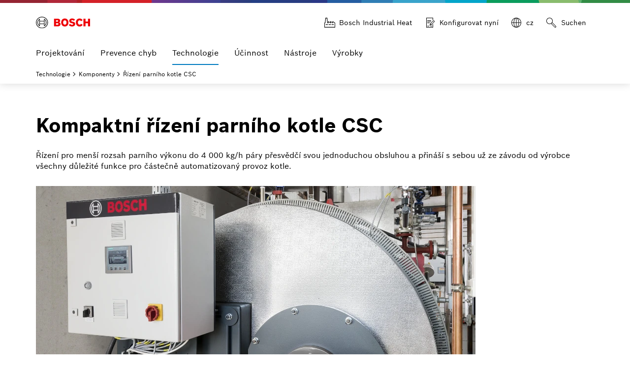

--- FILE ---
content_type: text/html; charset=UTF-8
request_url: https://www.boiler-planning.com/cz/technologie/komponenty/kompaktni-rizeni-parniho-kotle-csc.html
body_size: 19535
content:
<!DOCTYPE html>
<html lang="cs-CZ"><head><meta http-equiv="Content-Type" content="text/html; charset=UTF-8">
<title>Kompaktní řízení parního kotle CSC - Bosch Projektování parních kotlů Industrial Heat</title>
<meta name="image" property="og:image" content="/images/Kapitelbild_Tools.jpg">
<meta name="keywords" content="">
<meta name="description" content="">
<meta name="author" content="">
<meta name="robots" content="index,follow">
<meta name="viewport" content="width=device-width, initial-scale=1">
<link rel="shortcut icon" type="https://bosch.wavecdn.net/favicon.ico">
<link rel="icon" type="image/png" href="https://bosch.wavecdn.net/images/favicon-png.png" sizes="16x16">
<script>document.addEventListener("DOMContentLoaded", function() {

function checkAndToggleArrows() {
    var tables = document.querySelectorAll('div[style="overflow-x:auto;"]');
    tables.forEach(function(div) {
        var table = div.querySelector('table.js-data-table, table._Formel');
        var prevArrow = div.querySelector(':scope > .slick-prev');
        var nextArrow = div.querySelector(':scope > .slick-next');

        // Nur fortfahren, wenn das table-Element existiert
        if (!table) return;

        var isScrollable = table.offsetWidth > div.offsetWidth;
        if (isScrollable) {
            // Nur fortfahren, wenn Pfeile existieren
            if (prevArrow && nextArrow) {
                var maxScrollLeft = div.scrollWidth - div.offsetWidth;
                var scrollLeft = div.scrollLeft;

                prevArrow.style.opacity = scrollLeft > 0 ? '1' : '0';
                nextArrow.style.opacity = scrollLeft < maxScrollLeft ? '1' : '0';

            }
        } else {
            if (prevArrow) prevArrow.style.opacity = '0';
            if (nextArrow) nextArrow.style.opacity = '0';
        }
    });
}

    // Event-Listener für Scroll-Events hinzufügen
    document.querySelectorAll('div[style="overflow-x:auto;"]').forEach(function(div) {
        div.addEventListener('scroll', checkAndToggleArrows);
    });
    checkAndToggleArrows();
    window.addEventListener('resize', checkAndToggleArrows);

})</script>
<style>.slick-arrow {transition: opacity 0.5s ease;}
.slick-prev,
.slick-next {
  position: absolute;
  transform: translateY(-50%);
  opacity: 0;
}

.slick-prev {
  left: 0;
  top:60px !important;
}

.slick-next {
  right: 0;
  top:75px !important;
}
</style><link rel="stylesheet" href="/css/boilerplanning_1_3_1.css" >
<!-- base -->
<style>
span.f {
display:-moz-inline-box;
-moz-box-orient:vertical;
display:inline-block;
vertical-align:middle;
margin:0 0.2em;
font-size: 12pt;
}
span.bruchstrichoben {
display: block;
text-align:center;
margin:0 0.2em;
border-bottom:solid 1px navy;
}
span.bruchstrichmitte {
display: block;
text-align:center;
margin:0 0.2em;
border-bottom:solid 3px navy;
}
span.bruchstrichunten {
display: block;
text-align:center;
margin:0 0.2em;
}
</style>
<style>
.bgcolor--lightgreen50 {
    background-color: rgb(120, 190, 32, 0.5);
    padding:3px;
}
span.f {
display:-moz-inline-box;
-moz-box-orient:vertical;
display:inline-block;
vertical-align:middle;
margin:0 0.2em;
font-size: 12pt;
}
span.bruchstrichoben {
display: block;
text-align:center;
margin:0 0.2em;
border-bottom:solid 1px navy;
}
span.bruchstrichmitte {
display: block;
text-align:center;
margin:0 0.2em;
border-bottom:solid 3px navy;
}
span.bruchstrichunten {
display: block;
text-align:center;
margin:0 0.2em;
}
</style>

<script>
function checkMinMax(formel, feld, phid) {
	var min = -999999;
	var max = 999999;
	switch (phid) {	
		case 'f1p1': min = 0; max = 30; break;
		case 'f1p2': min = 0; max = 3; break;
		case 'f1p3': min = 0; max = 3; break;
		case 'f2p1': min = 0; max = 30; break;
		case 'f2p1': min = 0; max = 30; break;
		case 'f7p1': min = 0; max = 30; break;
		case 'f8p1': min = 0; max = 30; break;
		case 'f9p1': min = 0; max = 99999; break;
		case 'f10p1': min = 0; max = 500000; break;
		case 'f10p2': min = 1600; max = 2400; break;
		case 'f11p1': min = 0; max = 999; break;
		case 'f12p1': min = 0; max = 999; break;
		case 'f12p2': min = 0; max = 2400; break;
		case 'f13p1': min = 0; max = 99; break;
		case 'f13p2': min = 0; max = 999; break;
		case 'f14p3': min = 0; max = 8760; break;
		case 'f14p4': min = 0; max = 99; break;
		case 'f15p1': min = 0; max = 3000; break;
		case 'f15p2': min = 0; max = 3000; break;
		case 'f15p3': min = 0; max = 3000; break;
		case 'f15p4': min = 0; max = 3000; break;
		case 'f16p1': min = 0; max = 99999; break;
		case 'f16p2': min = 0,5; max = 1000; break;
		case 'f16p3': min = 0,2; max = 100; break;
		case 'f18p1': min = 0; max = 99999; break;
		case 'f18p2': min = 0; max = 9; break;
		case 'f18p3': min = 0; max = 99; break;
		case 'f19p4': min = 0; max = 99999; break;
		case 'f19p5': min = 0; max = 999; break;
		case 'f22p1': min = 0; max = 9; break;
		case 'f22p2': min = -200; max = 999; break;
		case 'f23p1': min = 0; max = 99999; break;
		case 'f23p2': min = 0; max = 9; break;
		case 'f23p3': min = 0; max = 99; break;
		case 'f25p1': min = 0; max = 99; break;
		case 'f25p2': min = 0; max = 99; break;
		case 'f25p3': min = 0; max = 999; break;
		case 'f26p4': min = 0; max = 999; break;
		case 'f26p5': min = 0; max = 99; break;
		case 'f27p6': min = 0; max = 99999; break;
		case 'f27p7': min = 86; max = 100; break;
		case 'f29p8': min = 0; max = 8760; break;
		case 'f29p9': min = 0; max = 10; break;
		case 'f30p10': min = 0; max = 999999; break;
		case 'f31p1': min = 0; max = 3000; break;
		case 'f31p2': min = 0; max = 3000; break;
		case 'f31p3': min = 0; max = 3000; break;
		case 'f31p4': min = 0; max = 3000; break;
		case 'f32p1': min = -0,9; max = 220; break;
		case 'f34p2': min = -0,9; max = 220; break;
		case 'f38p3': min = 45,83; max = 374,07; break;
		case 'f39p4': min = -0,9; max = 220; break;
		case 'f43p1': min = 0; max = 1000000; break;
		case 'f43p2': min = 0; max = 1000000; break;
		case 'f43p3': min = 0; max = 1000; break;
		case 'f43p4': min = 0; max = 1000000; break;
		case 'f44p1': min = 0; max = 1000000; break;
		case 'f44p2': min = 0; max = 1000000; break;
		case 'f44p3': min = 0; max = 1000; break;
		case 'f44p4': min = 0; max = 1000; break;
		case 'f46p1': min = 0; max = 100000; break;
		case 'f49p2': min = 0; max = 100000; break;
		case 'f50p3': min = 0; max = 100000; break;
		case 'f47p4': min = 70; max = 112; break;
		case 'f48p5': min = 0; max = 40; break;
		case 'f51p6': min = 0; max = 3000; break;
		case 'f51p7': min = 0; max = 100; break;
		case 'f52p8': min = 0; max = 500; break;
		case 'f52p9': min = 0; max = 100000; break;
		case 'f57p10': min = 0; max = 100000; break;
		case 'f62p1': min = 0; max = 100000; break;
		case 'f65p2': min = 0; max = 100000; break;
		case 'f66p3': min = 0; max = 99; break;
		case 'f67p1': min = 0; max = 200; break;
		case 'f67p2': min = 0; max = 200; break;
		case 'f67p3': min = 0; max = 200; break;
		case 'f67p4': min = 0; max = 200; break;
		case 'f67p5': min = 0; max = 200; break;
		case 'f67p6': min = 0; max = 200; break;
		case 'f67p7': min = 0; max = 200; break;
		case 'f67p8': min = 0; max = 200; break;
		case 'f67p9': min = 0; max = 200; break;
		case 'f67p10': min = 0; max = 200; break;
		case 'f90p1':  break;
		case 'f92p2':  break;
		case 'f94p3':  break;
		case 'f96p1':  break;
		case 'f99p2':  break;
		case 'f102p3':  break;
		case 'f105p4':  break;
		case 'f108p1':  break;
		case 'f111p2':  break;
		case 'f114p3':  break;
		case 'f117p4':  break;
		case 'f120p1':  break;
		case 'f123p2':  break;
		case 'f126p3':  break;
		case 'f129p4':  break;
		case 'f132p1':  break;
		case 'f137p2':  break;
		case 'f142p3':  break;
		case 'f147p4':  break;
		case 'f152p5':  break;
		case 'f157p6':  break;
		case 'f162p1':  break;
		case 'f164p2':  break;
		case 'f166p3':  break;
		case 'f168p1':  break;
		case 'f173p2':  break;
		case 'f178p3':  break;
		case 'f183p4':  break;
		case 'f188p5':  break;
		case 'f193p6':  break;
		case 'f198p1': min = 1; max = 8; break;
		case 'f214p1': min = 1; max = 8; break;
	}
	var stateObj = document.getElementById(phid);
	if (feld > max || feld < min ) {
		stateObj.style.backgroundColor = "#ED0007"; /*bosch red 50*/
		stateObj.style.color = "white";
		if (document.contains(document.getElementById("e" + phid))) {
			document.getElementById("e" + phid).remove();
		}
		var newNode = document.createElement('div');
		newNode.setAttribute("id", "e" + phid);
		newNode.textContent = "Hodnota musí být mezi " + min + " a " + max + ".";		newNode.style.color = "#ED0007"; /*bosch red 50*/
		newNode.style.backgroundColor = "white";
		newNode.style.position = "absolute";
		stateObj.after(newNode);
		return 1;
	} else { 
		stateObj.style.backgroundColor = "";
		stateObj.style.color = "";
		if (document.contains(document.getElementById("e" + phid))) {
			document.getElementById("e" + phid).remove();
		}
		return 0;
	}
}

/*const format = num => String(num).replace(/(?<!\..*)(\d)(?=(?:\d{3})+(?:\.|$))/g, '$1,');*/
function calcformular( f, p1, p2, p3, p4, p5, p6, p7, p8, p9, p10, pr1, pr2, pr3, pr4) {
  if (p1.length == 0 && p2.length == 0 && p3.length == 0 && p4.length == 0 && p5.length == 0 && p6.length == 0 && p7.length == 0 && p8.length == 0 && p9.length == 0 && p10.length == 0 ) {
	document.getElementById(pr1).innerHTML = "00";
	document.getElementById(pr2).innerHTML = "00";
	document.getElementById(pr3).innerHTML = "00";
	document.getElementById(pr4).innerHTML = "00";
    return;
  } else {

/*
if ( document.getElementById(pr1).innerHTML > 0 ) {
 document.getElementById(pr1).afterend.insertAdjacentHTML('<div style="position: absolute;color:red;background-color: yellow;">Ungültiger Wert: muss größer als oder gleich 0 sein und kleiner als oder gleich 99999 sein.</div>');
}
*/

    var xmlhttp = new XMLHttpRequest();
    xmlhttp.onreadystatechange = function() {
      if (this.readyState == 4 && this.status == 200) {
        document.getElementById(pr1).innerHTML = this.responseText.replace(/\./g, ',');
        document.getElementById(pr2).innerHTML = Math.round(this.responseText);
	document.getElementById(pr3).innerHTML = this.responseText.replace(/\./g, ',');
	document.getElementById(pr4).innerHTML = this.responseText.replace(/\./g, ',');
      }
    };
    xmlhttp.open("GET", "/calcformular.php?f=" + f + "&p1=" + p1 + "&p2=" + p2 + "&p3=" + p3 + "&p4=" + p4 + "&p5=" + p5 + "&p6=" + p6 + "&p7=" + p7 + "&p8=" + p8 + "&p9=" + p9 + "&p10=" + p10, true);
    xmlhttp.send();
  }
}
</script>

<script>
function init_datalayer() {
dataLayer = [{
    page: {
	pageInfo: {
            'pageURL': '/cz/technologie/komponenty/kompaktni-rizeni-parniho-kotle-csc.html',
            'pageName': 'Kompaktní řízení parního kotle CSC',
            'pageType': 'brand',
            'pageCategory': 'Home',
            'breadcrumps': [""],
            'language': 'cz',
            'country': 'DE'
	},
	pageAttributes: {
            'business_unit': 'bbe',
            'business_sector': 'mko',
            'division': 'tt',
            'version': '1.0'
	}
     }
 }];
}
privacySettingValue = window.localStorage.getItem("privacySettingValue");
if (typeof privacySettingValue != "undefined" && privacySettingValue >= 3) {
window.dataLayer = [{
page: {
pageInfo: {
            'pageURL': '/cz/technologie/komponenty/kompaktni-rizeni-parniho-kotle-csc.html',
            'pageName': 'Kompaktní řízení parního kotle CSC',
            'pageType': 'brand',
            'pageCategory': 'Home',
            'breadcrumps': [""],
            'language': 'cz',
            'country': 'DE'
	},
	pageAttributes: {
            'business_unit': 'bbe',
            'business_sector': 'mko',
            'division': 'tt',
            'version': '1.0'
	}
}

}];
}

</script>
<script>
function BoschPrivacyCallback_OnUpdate(consents) {
//Custom code for client specific usage
if (consents.comfort) {
// console.log("Info: comfort is on");
 if (!consents.marketing && !consents.analysis) {
  window.localStorage.setItem("privacySettingValue", '1');
  window.dataLayer = [];
 }
} else {
//console.log("Info: comfort is off");
}
if (consents.marketing || consents.analysis ) {
 if (consents.marketing) {
//  console.log("Info: marketing is on");
 } else {
//  console.log("Info: marketing is off");
 }
 if (consents.analysis) {
//  console.log("Info: analysis is on");
  init_ga();
  window.localStorage.setItem("privacySettingValue", '3');
 } else {
//  console.log("Info: analysis is off");
 }
} else {
// console.log("Info: marketing is off");
// console.log("Info: analysis is off");
}
if (!consents.comfort && !consents.marketing && !consents.analysis) {
 window.localStorage.setItem("privacySettingValue", '0');
 window.dataLayer = [];
}
}
</script>
<script type="module" src="https://dock.ui.bosch.tech/releases/4-latest/build/dock-privacy-settings.esm.js"></script>
<script nomodule="" src="https://dock.ui.bosch.tech/releases/4-latest/build/dock-privacy-settings.js"></script>
<link rel="alternate" href="https://www.kesselplanung.com/technik/komponenten/kompakte-dampfkesselsteuerung-csc.html" hreflang="de" ><link rel="alternate" href="https://www.boiler-planning.com/en/technology/components/compact-steam-boiler-control-csc.html" hreflang="en" ><link rel="alternate" href="https://www.boiler-planning.com/pl/technika/komponenty/kompaktowe-sterowanie-kotem-parowym-csc.html" hreflang="pl" ><link rel="alternate" href="https://www.boiler-planning.com/es/tecnologia/componentes/control-compacto-de-calderas-de-vapor-csc.html" hreflang="es" ></head>

<body>
<dock-privacy-settings 
cookie-same-site="Lax"
cookie-secure="true"
consent-categories="analysis,marketing"
consent-domain=".boiler-planning.com"
consent-path="/cz"
link-url-imprint="/cz/planovaci-nastroj-pro-parni-kotle/impresum.html"
link-url-policy="/cz/planovaci-nastroj-pro-parni-kotle/ochrana-osobnich-udaju.html">
</dock-privacy-settings>
<header id="header" class="Header Header-v2 -primary -is-sticky">

<div class="Header_top -container">
<a class="Header_logo " href="/cz/" target="_self" aria-label="Bosch HC"> <img class="Logo" alt="Bosch HC" title="Bosch HC" src="/images/bosch.svg" width="110" height="24"></a>

<div class="Header_metaLinks">
<div class="Header_gbIdentifier">
</div>
<div class="Header_quickLinks">

 <a class="Btn Btn-integrated -with-icon trackingElement" href="https://www.bosch-industrial.com/cz/cs/prumyslove-kotle/" title="Bosch Industrial Heat" target="_blank" aria-label=" Bosch Industrial Heat" tabindex="0" data-track_dyn_pagename=" Bosch Industrial Heat" data-track_domevent="click" data-track_dyn_eventaction="Quick Links" data-track_dyn_elementtype="Navigation">
<svg class="Icon Icon-contract Btn_Icon" xmlns="http://www.w3.org/2000/svg" xml:space="preserve" version="1.1" style="width:22px !important; shape-rendering:geometricPrecision; text-rendering:geometricPrecision; image-rendering:optimizeQuality; fill-rule:evenodd; clip-rule:evenodd"
viewBox="0 0 4233.34 3810"
 xmlns:xlink="http://www.w3.org/1999/xlink"
 xmlns:xodm="http://www.corel.com/coreldraw/odm/2003">
 <g id="Ebene_x0020_1">
  <metadata id="CorelCorpID_0Corel-Layer"/>
  <path class="fil0" d="M-0 3810l4233.34 0 0 -1857.82 -1058.33 -661.46 0 529.17 -846.67 -529.17 0 529.17 -846.67 -529.17 0 614.28 -116.95 0 -211.67 -1905 -718.6 0 -211.67 1905 -222.78 0 0 1905zm4021.67 -211.66l-3810 0 0 -1481.67 200.55 0 211.67 -1905 339.73 0 211.67 1905 518.05 0 0 -444.05 846.67 529.17 0 -529.17 846.67 529.17 0 -529.17 635 396.88 -0.01 1528.84zm-1164.17 -1058.34l846.67 0 0 211.67 -846.67 0 0 -211.67zm-1164.16 0l846.66 0 0 211.67 -846.66 0 0 -211.67zm-1164.17 0l846.67 0 0 211.67 -846.67 0 0 -211.67z"/>
 </g>
</svg>
<span class="Btn_label"> Bosch Industrial Heat</span></a>
 <a class="Btn Btn-integrated -with-icon trackingElement" href="/cz/projektovani/projektovani-kotlovych-systemu/rozsireny-konfigurator.html" title=" Konfigurovat nyní " target="_self" aria-label=" Konfigurovat nyní " tabindex="0" data-track_dyn_pagename=" Konfigurovat nyní " data-track_domevent="click" data-track_dyn_eventaction="Quick Links" data-track_dyn_elementtype="Navigation"> 
<svg class="Icon Icon-contract Btn_Icon" xmlns="http://www.w3.org/2000/svg" viewBox="0 0 192 192" style="enable-background:new 0 0 192 192" xml:space="preserve">
<path d="M120 64H56v-8h64v8zm0 12H56v8h64v-8zM96 96H56v8h40v-8zm-8 52H56v8h32v-8zm48 0h-32v8h32v-8zm8-23.03V168H48V24h96v35.05a23.17 23.17 0 0 1 8-4.955V16H40v160h112v-59.03l-8 8zm26.83-38.14-.001-.001-44.668 44.667-32.486 10.829 10.829-32.486 44.667-44.668c5.971-5.971 15.687-5.971 21.659 0 5.97 5.971 5.97 15.687 0 21.659zm-64.505 42.845 10.27-3.423-6.847-6.847-3.423 10.27zm58.847-48.503c2.853-2.852 2.853-7.492 0-10.344-2.851-2.853-7.493-2.853-10.344 0L113.658 112 124 122.343l41.171-41.172.001.001z"></path></svg>
<span class="Btn_label"> Konfigurovat nyní </span></a>

<div class="Header_languageSwitch"> <button class="Btn Btn-integrated Btn-LanguageSelection -with-icon" data-popover="click" aria-describedby="LanguageSelection" data-placement="bottom" aria-label="Language"> <svg class="Icon Icon-globe Btn_Icon" xmlns="http://www.w3.org/2000/svg" viewBox="0 0 192 192"> <path d="M96 16c-44.1 0-80 35.9-80 80s35.9 80 80 80 80-35.9 80-80-35.9-80-80-80zm71.9 76H140c-.7-27.4-8.7-50.7-20.5-64.1 27 9.4 46.7 34.3 48.4 64.1zM92 24.5V92H60.1c1-34.6 14.8-63.5 31.9-67.5zm0 75.5v67.5c-17.1-4-30.9-32.9-31.9-67.5H92zm8 67.5V100h31.9c-1 34.6-14.8 63.5-31.9 67.5zm0-75.5V24.5c17.1 4 30.9 32.9 31.9 67.5H100zM72.6 27.9C60.7 41.3 52.8 64.6 52.1 92h-28c1.7-29.8 21.4-54.7 48.5-64.1zM24.1 100H52c.7 27.4 8.7 50.7 20.5 64.1-27-9.4-46.7-34.3-48.4-64.1zm95.3 64.1c11.9-13.3 19.8-36.7 20.5-64.1h27.9c-1.6 29.8-21.3 54.7-48.4 64.1z"></path> </svg> <span class="Btn_label"> <span class="Btn_labelCountry"><span class="Btn_labelLang">cz</span> </span> </span></button> 
<div id="LanguageSelection" class="Popover -with-close-btn -floating" role="tooltip" style=""> 
<div class="Popover_close"> <svg class="Icon Icon-close " data-src="/images/icon-close.svg" data-cache="604800" xmlns="http://www.w3.org/2000/svg" viewBox="0 0 192 192" width="48" height="48" data-id="svg-loader_1"><path d="M101.657 96l57.172 57.171-5.658 5.658L96 101.657 38.829 158.83l-5.658-5.658L90.343 96 33.17 38.829l5.658-5.658L96 90.343l57.171-57.172 5.658 5.658L101.657 96z"></path></svg></div> 
<div class="Popover_content"> 
<div class="Hl Hl-6"> Zvolit jazyk </div>  
<a class="Link Link-simple " href="https://www.kesselplanung.com/technik/komponenten/kompakte-dampfkesselsteuerung-csc.html" target="_self" aria-label="Němčina"> Němčina</a>  
<a class="Link Link-simple " href="https://www.boiler-planning.com/en/technology/components/compact-steam-boiler-control-csc.html" target="_self" aria-label="Englisch"> Angličtina</a> 
<a class="Link Link-simple " href="https://www.boiler-planning.com/pl/technika/komponenty/kompaktowe-sterowanie-kotem-parowym-csc.html" target="_self" aria-label="Polnisch"> Polština</a> 
<a class="Link Link-simple " href="https://www.boiler-planning.com/cz/technologie/komponenty/kompaktni-rizeni-parniho-kotle-csc.html" target="_self" aria-label="Tschechisch"> Čeština</a> 
<a class="Link Link-simple " href="https://www.boiler-planning.com/es/tecnologia/componentes/control-compacto-de-calderas-de-vapor-csc.html" target="_self" aria-label="Spanisch"> Španělština</a> 
</div> 
<div class="Popover_arrow" data-popper-arrow="" style=""></div> 
</div>
</div>
<div class="Header_search" tabindex="-1" kameleoonlistener-oyor="true">
<form id="header-search" class="Header_searchForm" action="/cz/planovaci-nastroj-pro-parni-kotle/hledat.html" method="get" role="search" autocomplete="off" aria-hidden="false">
<div class="Header_searchField Textfield Textfield-search">
<input name="searchTerm" type="search" pattern=".{3,}" placeholder="Hledat..." title="Zadejte alespoň 3 znaky" data-autocomplete-url="/autocomplete.json?country=124&lang=4&query=" aria-label="Suche erweitert">
<ul hidden="" role="listbox" id="awesomplete_1"></ul><span class="visually-hidden" role="status" aria-live="assertive" aria-atomic="true">Zadejte alespoň 3 znaky</span>
<button type="button" class="Header_closeSearchBtn Textfield_iconCloseSearch" aria-label="Schließen">
<svg class="Icon Icon-close " data-src="/images/icon-close.svg" data-cache="604800" role="presentation" xmlns="http://www.w3.org/2000/svg" viewBox="0 0 192 192" width="48" height="48" data-id="svg-loader_3"><path d="m101.657 96 57.172 57.171-5.658 5.658L96 101.657 38.829 158.83l-5.658-5.658L90.343 96 33.17 38.829l5.658-5.658L96 90.343l57.171-57.172 5.658 5.658L101.657 96z"></path></svg>
</button>
<button type="submit" class="Textfield_iconSearch" aria-label="Suchen">
<svg role="presentation" class="Icon Icon-search" xmlns="http://www.w3.org/2000/svg" viewBox="0 0 192 192" style="enable-background:new 0 0 192 192" xml:space="preserve"><path d="m170.829 149.171-56.874-56.873A51.667 51.667 0 0 0 120 68c0-28.673-23.327-52-52-52S16 39.327 16 68s23.327 52 52 52c8.773 0 17.04-2.192 24.298-6.045l56.873 56.874c3.45 3.45 7.92 5.2 12.248 5.2 3.854 0 7.597-1.388 10.41-4.2 5.97-5.972 5.522-16.135-1-22.658zM24 68c0-24.262 19.738-44 44-44s44 19.738 44 44-19.738 44-44 44-44-19.738-44-44zm142.171 98.171c-1.75 1.753-3.874 1.979-5.347 1.857-2.171-.176-4.357-1.217-5.995-2.857L99.216 109.56a52.439 52.439 0 0 0 10.343-10.343l55.612 55.613c1.64 1.638 2.68 3.824 2.857 5.995.12 1.473-.105 3.596-1.857 5.347z"></path></svg>
</button>
</div>
</form>
<button class="Header_searchBtn Btn Btn-integrated -with-icon" aria-label="Hledat" aria-expanded="false">
<svg role="presentation" class="Icon Icon-search Btn_Icon" xmlns="http://www.w3.org/2000/svg" viewBox="0 0 192 192" style="enable-background:new 0 0 192 192" xml:space="preserve"><path d="m170.829 149.171-56.874-56.873A51.667 51.667 0 0 0 120 68c0-28.673-23.327-52-52-52S16 39.327 16 68s23.327 52 52 52c8.773 0 17.04-2.192 24.298-6.045l56.873 56.874c3.45 3.45 7.92 5.2 12.248 5.2 3.854 0 7.597-1.388 10.41-4.2 5.97-5.972 5.522-16.135-1-22.658zM24 68c0-24.262 19.738-44 44-44s44 19.738 44 44-19.738 44-44 44-44-19.738-44-44zm142.171 98.171c-1.75 1.753-3.874 1.979-5.347 1.857-2.171-.176-4.357-1.217-5.995-2.857L99.216 109.56a52.439 52.439 0 0 0 10.343-10.343l55.612 55.613c1.64 1.638 2.68 3.824 2.857 5.995.12 1.473-.105 3.596-1.857 5.347z"></path></svg>
<span class="Btn_label">Suchen</span>
</button>
</div>
</div>
<button class="Header_menuTrigger Btn Btn-integrated -with-icon" aria-haspopup="true" aria-controls="menu1" aria-expanded="false" data-aria-label-default="Menu open" data-aria-label-close="Menu close" aria-label="Menu open">
<span class="Header_menuTriggerIcon Btn_Icon">
<span class="Header_menuTriggerIconBar"></span>
<span class="Header_menuTriggerIconBar"></span>
<span class="Header_menuTriggerIconBar"></span>
<span class="Header_menuTriggerIconBar"></span>
</span>
<span class="Header_menuTriggerLabel Btn_label">Menu</span>
</button>
</div>





</div>
<div class="Header_searchSuggestions -primary" data-all-results-label="Alle Ergebnisse anzeigen">
<div class="-container"></div>
</div>
<div class="Header_navigation">
<nav id="menu1" class="Navigation -container-lg" role="navigation">
<ul class="Navigation_Items">


<li class="Navigation_Item" style="display:none">
<button class="SubMenu_Btn trackingElement" aria-label="" data-track_dyn_pagename="Úvod" data-track_domevent="click" data-track_dyn_eventaction="1st level" data-track_dyn_elementtype="Navigation">
Úvod
<svg class="Icon Icon-forward-right SubMenu_Icon -hidden-lg -end" data-src="/icons/icon-forward-right.svg" data-cache="604800" xmlns="http://www.w3.org/2000/svg" viewBox="0 0 192 192" width="48" height="48" data-id="svg-loader_44"><path d="M70.829 158.829l-5.658-5.658L122.343 96 65.171 38.829l5.658-5.658L133.657 96l-62.828 62.829z"></path></svg>
</button>
<!-- 1.0 -->



<li class="Navigation_Item -has-sub">
<button class="SubMenu_Btn trackingElement" aria-label="" data-track_dyn_pagename="Projektování" data-track_domevent="click" data-track_dyn_eventaction="1st level" data-track_dyn_elementtype="Navigation">
Projektování
<svg class="Icon Icon-forward-right SubMenu_Icon -hidden-lg -end" data-src="/icons/icon-forward-right.svg" data-cache="604800" xmlns="http://www.w3.org/2000/svg" viewBox="0 0 192 192" width="48" height="48" data-id="svg-loader_44"><path d="M70.829 158.829l-5.658-5.658L122.343 96 65.171 38.829l5.658-5.658L133.657 96l-62.828 62.829z"></path></svg>
</button>
<div class="SubMenu SubMenu-1" data-menu-position="100">
<button class="Header_closeFlyout"><svg class="Icon Icon-close" data-src="/icons/icon-close.svg" data-cache="604800" xmlns="http://www.w3.org/2000/svg" viewBox="0 0 192 192" width="48" height="48" data-id="svg-loader_65"><path d="M101.657 96l57.172 57.171-5.658 5.658L96 101.657 38.829 158.83l-5.658-5.658L90.343 96 33.17 38.829l5.658-5.658L96 90.343l57.171-57.172 5.658 5.658L101.657 96z"></path></svg></button>
<div class="SubMenu_ItemsWrapper">
<ul class="SubMenu_Items -container-lg">

<li class="SubMenu_Item -goBack">
<button class="SubMenu_Btn SubMenu_Btn-back" role="button" aria-label="Zurück zum vorherigen Menü">
<svg class="Icon Icon-arrow-left SubMenu_Icon" data-src="/icons/icon-arrow-left.svg" data-cache="604800" xmlns="http://www.w3.org/2000/svg" viewBox="0 0 192 192" width="48" height="48" data-id="svg-loader_45"><path d="M176 100H33.657l25.172 25.171-5.658 5.658L18.343 96l34.828-34.829 5.658 5.658L33.657 92H176v8z"></path></svg>
</button>
</li>

<li class="SubMenu_Item -currentSelection">
 <a class="Navigation_Link trackingElement" href="/cz/projektovani/" title="Projektování - přejděte na přehled" target="_self" aria-label=" - přejděte na přehled" 
data-track_dyn_pagename="Projektování - přejděte na přehled" data-track_domevent="click" data-track_dyn_eventaction="1st level" aria-level="1"  data-track_dyn_elementtype="Navigation"> Projektování - přejděte na přehled</a>
</li>
<li class="SubMenu_Item -has-sub">
<button class="SubMenu_Btn trackingElement" data-track_dyn_pagename="Základní data plánování a dotazy v průběhu plánování" data-track_domevent="click" data-track_dyn_eventaction="2nd level" data-track_dyn_elementtype="Navigation" aria-label="Základní data k projektování">
Základní data plánování a dotazy v průběhu plánování
<svg class="Icon Icon-forward-right SubMenu_Icon -visible-lg -end" data-src="/icons/icon-forward-right.svg" data-cache="604800" xmlns="http://www.w3.org/2000/svg" viewBox="0 0 192 192" width="48" height="48" data-id="svg-loader_52"><path d="M70.829 158.829l-5.658-5.658L122.343 96 65.171 38.829l5.658-5.658L133.657 96l-62.828 62.829z"></path></svg>
<svg class="Icon Icon-forward-right SubMenu_Icon -hidden-lg -end" data-src="/icons/icon-forward-right.svg" data-cache="604800" xmlns="http://www.w3.org/2000/svg" viewBox="0 0 192 192" width="48" height="48" data-id="svg-loader_53"><path d="M70.829 158.829l-5.658-5.658L122.343 96 65.171 38.829l5.658-5.658L133.657 96l-62.828 62.829z"></path></svg>
</button>
<div class="SubMenu SubMenu-2" data-menu-position="200">
<ul class="SubMenu_Items -container-lg">
<li class="SubMenu_Item -goBack">
<button class="SubMenu_Btn SubMenu_Btn-back" role="button" aria-label="Zurück zum vorherigen Menü">
<svg class="Icon Icon-arrow-left SubMenu_Icon" data-src="/icons/icon-arrow-left.svg" data-cache="604800" xmlns="http://www.w3.org/2000/svg" viewBox="0 0 192 192" width="48" height="48" data-id="svg-loader_54"><path d="M176 100H33.657l25.172 25.171-5.658 5.658L18.343 96l34.828-34.829 5.658 5.658L33.657 92H176v8z"></path></svg>
</button>
</li>
<li class="SubMenu_Item -currentSelection">
 <a class="Navigation_Link trackingElement" href="/cz/projektovani/zakladni-data-planovani-a-dotazy-v-prubehu-planovani/" title="Základní data plánování a dotazy v průběhu plánování - přejděte na přehled" target="_self" aria-label="Základní data k projektování - přejděte na přehled" 
data-track_dyn_pagename="Základní data plánování a dotazy v průběhu plánování - přejděte na přehled" data-track_domevent="click" data-track_dyn_eventaction="2nd level" aria-level="2" data-track_dyn_elementtype="Navigation">Základní data plánování a dotazy v průběhu plánování - přejděte na přehled</a>
</li>
<li class="SubMenu_Item">
 <a class=" Navigation_Link trackingElement" href="/cz/projektovani/zakladni-data-planovani-a-dotazy-v-prubehu-planovani/otazky-pri-planovani.html" target="_self" aria-label="" data-track_dyn_pagename="Otázky při plánování" data-track_domevent="click" data-track_dyn_eventaction="3rd level" aria-level="3" data-track_dyn_elementtype="Navigation">Otázky při plánování</a>
</li>
<li class="SubMenu_Item">
 <a class=" Navigation_Link trackingElement" href="/cz/projektovani/zakladni-data-planovani-a-dotazy-v-prubehu-planovani/zakladni-projektovani-kotlovych-systemu.html" target="_self" aria-label="" data-track_dyn_pagename="Základní projektování kotlových systémů" data-track_domevent="click" data-track_dyn_eventaction="3rd level" aria-level="3" data-track_dyn_elementtype="Navigation">Základní projektování kotlových systémů</a>
</li>
<li class="SubMenu_Item">
 <a class=" Navigation_Link trackingElement" href="/cz/projektovani/zakladni-data-planovani-a-dotazy-v-prubehu-planovani/rozsirene-projektovani-kotlovych-systemu.html" target="_self" aria-label="" data-track_dyn_pagename="Rozšířené projektování kotlových systémů" data-track_domevent="click" data-track_dyn_eventaction="3rd level" aria-level="3" data-track_dyn_elementtype="Navigation">Rozšířené projektování kotlových systémů</a>
</li></ul>
</div>
</li>
<!-- 0 -->


<li class="SubMenu_Item -has-sub">
<button class="SubMenu_Btn trackingElement" data-track_dyn_pagename="Tlak" data-track_domevent="click" data-track_dyn_eventaction="2nd level" data-track_dyn_elementtype="Navigation" aria-label="">
Tlak
<svg class="Icon Icon-forward-right SubMenu_Icon -visible-lg -end" data-src="/icons/icon-forward-right.svg" data-cache="604800" xmlns="http://www.w3.org/2000/svg" viewBox="0 0 192 192" width="48" height="48" data-id="svg-loader_52"><path d="M70.829 158.829l-5.658-5.658L122.343 96 65.171 38.829l5.658-5.658L133.657 96l-62.828 62.829z"></path></svg>
<svg class="Icon Icon-forward-right SubMenu_Icon -hidden-lg -end" data-src="/icons/icon-forward-right.svg" data-cache="604800" xmlns="http://www.w3.org/2000/svg" viewBox="0 0 192 192" width="48" height="48" data-id="svg-loader_53"><path d="M70.829 158.829l-5.658-5.658L122.343 96 65.171 38.829l5.658-5.658L133.657 96l-62.828 62.829z"></path></svg>
</button>
<div class="SubMenu SubMenu-2" data-menu-position="200">
<ul class="SubMenu_Items -container-lg">
<li class="SubMenu_Item -goBack">
<button class="SubMenu_Btn SubMenu_Btn-back" role="button" aria-label="Zurück zum vorherigen Menü">
<svg class="Icon Icon-arrow-left SubMenu_Icon" data-src="/icons/icon-arrow-left.svg" data-cache="604800" xmlns="http://www.w3.org/2000/svg" viewBox="0 0 192 192" width="48" height="48" data-id="svg-loader_54"><path d="M176 100H33.657l25.172 25.171-5.658 5.658L18.343 96l34.828-34.829 5.658 5.658L33.657 92H176v8z"></path></svg>
</button>
</li>
<li class="SubMenu_Item -currentSelection">
 <a class="Navigation_Link trackingElement" href="/cz/projektovani/tlak/" title="Tlak - přejděte na přehled" target="_self" aria-label=" - přejděte na přehled" 
data-track_dyn_pagename="Tlak - přejděte na přehled" data-track_domevent="click" data-track_dyn_eventaction="2nd level" aria-level="2" data-track_dyn_elementtype="Navigation">Tlak - přejděte na přehled</a>
</li>
<li class="SubMenu_Item">
 <a class=" Navigation_Link trackingElement" href="/cz/projektovani/tlak/stredni-provozni-pretlak.html" target="_self" aria-label="" data-track_dyn_pagename="Střední provozní přetlak" data-track_domevent="click" data-track_dyn_eventaction="3rd level" aria-level="3" data-track_dyn_elementtype="Navigation">Střední provozní přetlak</a>
</li>
<li class="SubMenu_Item">
 <a class=" Navigation_Link trackingElement" href="/cz/projektovani/tlak/maximalni-pripustny-provozni-pretlak.html" target="_self" aria-label="" data-track_dyn_pagename="Maximální přípustný provozní přetlak" data-track_domevent="click" data-track_dyn_eventaction="3rd level" aria-level="3" data-track_dyn_elementtype="Navigation">Maximální přípustný provozní přetlak</a>
</li></ul>
</div>
</li>
<!-- 0 -->


<li class="SubMenu_Item -has-sub">
<button class="SubMenu_Btn trackingElement" data-track_dyn_pagename="Parní výkon" data-track_domevent="click" data-track_dyn_eventaction="2nd level" data-track_dyn_elementtype="Navigation" aria-label="">
Parní výkon
<svg class="Icon Icon-forward-right SubMenu_Icon -visible-lg -end" data-src="/icons/icon-forward-right.svg" data-cache="604800" xmlns="http://www.w3.org/2000/svg" viewBox="0 0 192 192" width="48" height="48" data-id="svg-loader_52"><path d="M70.829 158.829l-5.658-5.658L122.343 96 65.171 38.829l5.658-5.658L133.657 96l-62.828 62.829z"></path></svg>
<svg class="Icon Icon-forward-right SubMenu_Icon -hidden-lg -end" data-src="/icons/icon-forward-right.svg" data-cache="604800" xmlns="http://www.w3.org/2000/svg" viewBox="0 0 192 192" width="48" height="48" data-id="svg-loader_53"><path d="M70.829 158.829l-5.658-5.658L122.343 96 65.171 38.829l5.658-5.658L133.657 96l-62.828 62.829z"></path></svg>
</button>
<div class="SubMenu SubMenu-2" data-menu-position="200">
<ul class="SubMenu_Items -container-lg">
<li class="SubMenu_Item -goBack">
<button class="SubMenu_Btn SubMenu_Btn-back" role="button" aria-label="Zurück zum vorherigen Menü">
<svg class="Icon Icon-arrow-left SubMenu_Icon" data-src="/icons/icon-arrow-left.svg" data-cache="604800" xmlns="http://www.w3.org/2000/svg" viewBox="0 0 192 192" width="48" height="48" data-id="svg-loader_54"><path d="M176 100H33.657l25.172 25.171-5.658 5.658L18.343 96l34.828-34.829 5.658 5.658L33.657 92H176v8z"></path></svg>
</button>
</li>
<li class="SubMenu_Item -currentSelection">
 <a class="Navigation_Link trackingElement" href="/cz/projektovani/parni-vykon/" title="Parní výkon - přejděte na přehled" target="_self" aria-label=" - přejděte na přehled" 
data-track_dyn_pagename="Parní výkon - přejděte na přehled" data-track_domevent="click" data-track_dyn_eventaction="2nd level" aria-level="2" data-track_dyn_elementtype="Navigation">Parní výkon - přejděte na přehled</a>
</li>
<li class="SubMenu_Item">
 <a class=" Navigation_Link trackingElement" href="/cz/projektovani/parni-vykon/zjistovani-spotreby.html" target="_self" aria-label="" data-track_dyn_pagename="Zjišťování spotřeby" data-track_domevent="click" data-track_dyn_eventaction="3rd level" aria-level="3" data-track_dyn_elementtype="Navigation">Zjišťování spotřeby</a>
</li>
<li class="SubMenu_Item">
 <a class=" Navigation_Link trackingElement" href="/cz/projektovani/parni-vykon/hodnoceni-spotreby.html" target="_self" aria-label="" data-track_dyn_pagename="Hodnocení spotřeby" data-track_domevent="click" data-track_dyn_eventaction="3rd level" aria-level="3" data-track_dyn_elementtype="Navigation">Hodnocení spotřeby</a>
</li>
<li class="SubMenu_Item">
 <a class=" Navigation_Link trackingElement" href="/cz/projektovani/parni-vykon/stanoveni-vykonu-kotle.html" target="_self" aria-label="" data-track_dyn_pagename="Stanovení výkonu kotle" data-track_domevent="click" data-track_dyn_eventaction="3rd level" aria-level="3" data-track_dyn_elementtype="Navigation">Stanovení výkonu kotle</a>
</li></ul>
</div>
</li>
<!-- 0 -->


<li class="SubMenu_Item -has-sub">
<button class="SubMenu_Btn trackingElement" data-track_dyn_pagename="Palivo" data-track_domevent="click" data-track_dyn_eventaction="2nd level" data-track_dyn_elementtype="Navigation" aria-label="">
Palivo
<svg class="Icon Icon-forward-right SubMenu_Icon -visible-lg -end" data-src="/icons/icon-forward-right.svg" data-cache="604800" xmlns="http://www.w3.org/2000/svg" viewBox="0 0 192 192" width="48" height="48" data-id="svg-loader_52"><path d="M70.829 158.829l-5.658-5.658L122.343 96 65.171 38.829l5.658-5.658L133.657 96l-62.828 62.829z"></path></svg>
<svg class="Icon Icon-forward-right SubMenu_Icon -hidden-lg -end" data-src="/icons/icon-forward-right.svg" data-cache="604800" xmlns="http://www.w3.org/2000/svg" viewBox="0 0 192 192" width="48" height="48" data-id="svg-loader_53"><path d="M70.829 158.829l-5.658-5.658L122.343 96 65.171 38.829l5.658-5.658L133.657 96l-62.828 62.829z"></path></svg>
</button>
<div class="SubMenu SubMenu-2" data-menu-position="200">
<ul class="SubMenu_Items -container-lg">
<li class="SubMenu_Item -goBack">
<button class="SubMenu_Btn SubMenu_Btn-back" role="button" aria-label="Zurück zum vorherigen Menü">
<svg class="Icon Icon-arrow-left SubMenu_Icon" data-src="/icons/icon-arrow-left.svg" data-cache="604800" xmlns="http://www.w3.org/2000/svg" viewBox="0 0 192 192" width="48" height="48" data-id="svg-loader_54"><path d="M176 100H33.657l25.172 25.171-5.658 5.658L18.343 96l34.828-34.829 5.658 5.658L33.657 92H176v8z"></path></svg>
</button>
</li>
<li class="SubMenu_Item -currentSelection">
 <a class="Navigation_Link trackingElement" href="/cz/projektovani/palivo/" title="Palivo - přejděte na přehled" target="_self" aria-label=" - přejděte na přehled" 
data-track_dyn_pagename="Palivo - přejděte na přehled" data-track_domevent="click" data-track_dyn_eventaction="2nd level" aria-level="2" data-track_dyn_elementtype="Navigation">Palivo - přejděte na přehled</a>
</li>
<li class="SubMenu_Item">
 <a class=" Navigation_Link trackingElement" href="/cz/projektovani/palivo/topny-olej.html" target="_self" aria-label="" data-track_dyn_pagename="Topný olej" data-track_domevent="click" data-track_dyn_eventaction="3rd level" aria-level="3" data-track_dyn_elementtype="Navigation">Topný olej</a>
</li>
<li class="SubMenu_Item">
 <a class=" Navigation_Link trackingElement" href="/cz/projektovani/palivo/zemni-plyn.html" target="_self" aria-label="" data-track_dyn_pagename="Zemní plyn" data-track_domevent="click" data-track_dyn_eventaction="3rd level" aria-level="3" data-track_dyn_elementtype="Navigation">Zemní plyn</a>
</li>
<li class="SubMenu_Item">
 <a class=" Navigation_Link trackingElement" href="/cz/projektovani/palivo/kriteria-pro-volbu-paliva-mezi-topnym-olejem-a-zemnim-plynem.html" target="_self" aria-label="" data-track_dyn_pagename="Kritéria pro volbu paliva mezi topným olejem a zemním plynem" data-track_domevent="click" data-track_dyn_eventaction="3rd level" aria-level="3" data-track_dyn_elementtype="Navigation">Kritéria pro volbu paliva mezi topným olejem a zemním plynem</a>
</li>
<li class="SubMenu_Item">
 <a class=" Navigation_Link trackingElement" href="/cz/projektovani/palivo/dalsi-paliva.html" target="_self" aria-label="" data-track_dyn_pagename="Další paliva" data-track_domevent="click" data-track_dyn_eventaction="3rd level" aria-level="3" data-track_dyn_elementtype="Navigation">Další paliva</a>
</li></ul>
</div>
</li>
<!-- 0 -->


<li class="SubMenu_Item -has-sub">
<button class="SubMenu_Btn trackingElement" data-track_dyn_pagename="Instalace" data-track_domevent="click" data-track_dyn_eventaction="2nd level" data-track_dyn_elementtype="Navigation" aria-label="">
Instalace
<svg class="Icon Icon-forward-right SubMenu_Icon -visible-lg -end" data-src="/icons/icon-forward-right.svg" data-cache="604800" xmlns="http://www.w3.org/2000/svg" viewBox="0 0 192 192" width="48" height="48" data-id="svg-loader_52"><path d="M70.829 158.829l-5.658-5.658L122.343 96 65.171 38.829l5.658-5.658L133.657 96l-62.828 62.829z"></path></svg>
<svg class="Icon Icon-forward-right SubMenu_Icon -hidden-lg -end" data-src="/icons/icon-forward-right.svg" data-cache="604800" xmlns="http://www.w3.org/2000/svg" viewBox="0 0 192 192" width="48" height="48" data-id="svg-loader_53"><path d="M70.829 158.829l-5.658-5.658L122.343 96 65.171 38.829l5.658-5.658L133.657 96l-62.828 62.829z"></path></svg>
</button>
<div class="SubMenu SubMenu-2" data-menu-position="200">
<ul class="SubMenu_Items -container-lg">
<li class="SubMenu_Item -goBack">
<button class="SubMenu_Btn SubMenu_Btn-back" role="button" aria-label="Zurück zum vorherigen Menü">
<svg class="Icon Icon-arrow-left SubMenu_Icon" data-src="/icons/icon-arrow-left.svg" data-cache="604800" xmlns="http://www.w3.org/2000/svg" viewBox="0 0 192 192" width="48" height="48" data-id="svg-loader_54"><path d="M176 100H33.657l25.172 25.171-5.658 5.658L18.343 96l34.828-34.829 5.658 5.658L33.657 92H176v8z"></path></svg>
</button>
</li>
<li class="SubMenu_Item -currentSelection">
 <a class="Navigation_Link trackingElement" href="/cz/projektovani/instalace/" title="Instalace - přejděte na přehled" target="_self" aria-label=" - přejděte na přehled" 
data-track_dyn_pagename="Instalace - přejděte na přehled" data-track_domevent="click" data-track_dyn_eventaction="2nd level" aria-level="2" data-track_dyn_elementtype="Navigation">Instalace - přejděte na přehled</a>
</li>
<li class="SubMenu_Item">
 <a class=" Navigation_Link trackingElement" href="/cz/projektovani/instalace/misto-instalace.html" target="_self" aria-label="" data-track_dyn_pagename="Místo instalace" data-track_domevent="click" data-track_dyn_eventaction="3rd level" aria-level="3" data-track_dyn_elementtype="Navigation">Místo instalace</a>
</li>
<li class="SubMenu_Item">
 <a class=" Navigation_Link trackingElement" href="/cz/projektovani/instalace/podminky-instalace.html" target="_self" aria-label="" data-track_dyn_pagename="Podmínky instalace" data-track_domevent="click" data-track_dyn_eventaction="3rd level" aria-level="3" data-track_dyn_elementtype="Navigation">Podmínky instalace</a>
</li></ul>
</div>
</li>
<!-- 0 -->


<li class="SubMenu_Item -has-sub">
<button class="SubMenu_Btn trackingElement" data-track_dyn_pagename="Legislativa" data-track_domevent="click" data-track_dyn_eventaction="2nd level" data-track_dyn_elementtype="Navigation" aria-label="">
Legislativa
<svg class="Icon Icon-forward-right SubMenu_Icon -visible-lg -end" data-src="/icons/icon-forward-right.svg" data-cache="604800" xmlns="http://www.w3.org/2000/svg" viewBox="0 0 192 192" width="48" height="48" data-id="svg-loader_52"><path d="M70.829 158.829l-5.658-5.658L122.343 96 65.171 38.829l5.658-5.658L133.657 96l-62.828 62.829z"></path></svg>
<svg class="Icon Icon-forward-right SubMenu_Icon -hidden-lg -end" data-src="/icons/icon-forward-right.svg" data-cache="604800" xmlns="http://www.w3.org/2000/svg" viewBox="0 0 192 192" width="48" height="48" data-id="svg-loader_53"><path d="M70.829 158.829l-5.658-5.658L122.343 96 65.171 38.829l5.658-5.658L133.657 96l-62.828 62.829z"></path></svg>
</button>
<div class="SubMenu SubMenu-2" data-menu-position="200">
<ul class="SubMenu_Items -container-lg">
<li class="SubMenu_Item -goBack">
<button class="SubMenu_Btn SubMenu_Btn-back" role="button" aria-label="Zurück zum vorherigen Menü">
<svg class="Icon Icon-arrow-left SubMenu_Icon" data-src="/icons/icon-arrow-left.svg" data-cache="604800" xmlns="http://www.w3.org/2000/svg" viewBox="0 0 192 192" width="48" height="48" data-id="svg-loader_54"><path d="M176 100H33.657l25.172 25.171-5.658 5.658L18.343 96l34.828-34.829 5.658 5.658L33.657 92H176v8z"></path></svg>
</button>
</li>
<li class="SubMenu_Item -currentSelection">
 <a class="Navigation_Link trackingElement" href="/cz/projektovani/legislativa/" title="Legislativa - přejděte na přehled" target="_self" aria-label=" - přejděte na přehled" 
data-track_dyn_pagename="Legislativa - přejděte na přehled" data-track_domevent="click" data-track_dyn_eventaction="2nd level" aria-level="2" data-track_dyn_elementtype="Navigation">Legislativa - přejděte na přehled</a>
</li>
<li class="SubMenu_Item">
 <a class=" Navigation_Link trackingElement" href="/cz/projektovani/legislativa/vyroba.html" target="_self" aria-label="" data-track_dyn_pagename="Výroba" data-track_domevent="click" data-track_dyn_eventaction="3rd level" aria-level="3" data-track_dyn_elementtype="Navigation">Výroba</a>
</li>
<li class="SubMenu_Item">
 <a class=" Navigation_Link trackingElement" href="/cz/projektovani/legislativa/emise-a-imise.html" target="_self" aria-label="Emise" data-track_dyn_pagename="Emise a imise" data-track_domevent="click" data-track_dyn_eventaction="3rd level" aria-level="3" data-track_dyn_elementtype="Navigation">Emise a imise</a>
</li>
<li class="SubMenu_Item">
 <a class=" Navigation_Link trackingElement" href="/cz/projektovani/legislativa/spalovaci-zarizeni.html" target="_self" aria-label="" data-track_dyn_pagename="Spalovací zařízení" data-track_domevent="click" data-track_dyn_eventaction="3rd level" aria-level="3" data-track_dyn_elementtype="Navigation">Spalovací zařízení</a>
</li>
<li class="SubMenu_Item">
 <a class=" Navigation_Link trackingElement" href="/cz/projektovani/legislativa/povoleni.html" target="_self" aria-label="" data-track_dyn_pagename="Povolení" data-track_domevent="click" data-track_dyn_eventaction="3rd level" aria-level="3" data-track_dyn_elementtype="Navigation">Povolení</a>
</li>
<li class="SubMenu_Item">
 <a class=" Navigation_Link trackingElement" href="/cz/projektovani/legislativa/provoz.html" target="_self" aria-label="" data-track_dyn_pagename="Provoz" data-track_domevent="click" data-track_dyn_eventaction="3rd level" aria-level="3" data-track_dyn_elementtype="Navigation">Provoz</a>
</li></ul>
</div>
</li>
<!-- 0 -->


<li class="SubMenu_Item -has-sub">
<button class="SubMenu_Btn trackingElement" data-track_dyn_pagename="Projektování kotlových systémů" data-track_domevent="click" data-track_dyn_eventaction="2nd level" data-track_dyn_elementtype="Navigation" aria-label="">
Projektování kotlových systémů
<svg class="Icon Icon-forward-right SubMenu_Icon -visible-lg -end" data-src="/icons/icon-forward-right.svg" data-cache="604800" xmlns="http://www.w3.org/2000/svg" viewBox="0 0 192 192" width="48" height="48" data-id="svg-loader_52"><path d="M70.829 158.829l-5.658-5.658L122.343 96 65.171 38.829l5.658-5.658L133.657 96l-62.828 62.829z"></path></svg>
<svg class="Icon Icon-forward-right SubMenu_Icon -hidden-lg -end" data-src="/icons/icon-forward-right.svg" data-cache="604800" xmlns="http://www.w3.org/2000/svg" viewBox="0 0 192 192" width="48" height="48" data-id="svg-loader_53"><path d="M70.829 158.829l-5.658-5.658L122.343 96 65.171 38.829l5.658-5.658L133.657 96l-62.828 62.829z"></path></svg>
</button>
<div class="SubMenu SubMenu-2" data-menu-position="200">
<ul class="SubMenu_Items -container-lg">
<li class="SubMenu_Item -goBack">
<button class="SubMenu_Btn SubMenu_Btn-back" role="button" aria-label="Zurück zum vorherigen Menü">
<svg class="Icon Icon-arrow-left SubMenu_Icon" data-src="/icons/icon-arrow-left.svg" data-cache="604800" xmlns="http://www.w3.org/2000/svg" viewBox="0 0 192 192" width="48" height="48" data-id="svg-loader_54"><path d="M176 100H33.657l25.172 25.171-5.658 5.658L18.343 96l34.828-34.829 5.658 5.658L33.657 92H176v8z"></path></svg>
</button>
</li>
<li class="SubMenu_Item -currentSelection">
 <a class="Navigation_Link trackingElement" href="/cz/projektovani/projektovani-kotlovych-systemu/" title="Projektování kotlových systémů - přejděte na přehled" target="_self" aria-label=" - přejděte na přehled" 
data-track_dyn_pagename="Projektování kotlových systémů - přejděte na přehled" data-track_domevent="click" data-track_dyn_eventaction="2nd level" aria-level="2" data-track_dyn_elementtype="Navigation">Projektování kotlových systémů - přejděte na přehled</a>
</li>
<li class="SubMenu_Item">
 <a class=" Navigation_Link trackingElement" href="/cz/projektovani/projektovani-kotlovych-systemu/zakladni-konfigurator.html" target="_self" aria-label="" data-track_dyn_pagename="Základní konfigurátor" data-track_domevent="click" data-track_dyn_eventaction="3rd level" aria-level="3" data-track_dyn_elementtype="Navigation">Základní konfigurátor</a>
</li>
<li class="SubMenu_Item">
 <a class=" Navigation_Link trackingElement" href="/cz/projektovani/projektovani-kotlovych-systemu/rozsireny-konfigurator.html" target="_self" aria-label="" data-track_dyn_pagename="Rozšířený konfigurátor" data-track_domevent="click" data-track_dyn_eventaction="3rd level" aria-level="3" data-track_dyn_elementtype="Navigation">Rozšířený konfigurátor</a>
</li></ul>
</div>
</li>
<!-- 0 -->


</ul>
</div>
</div>
</li>
<!-- 1.1 -->



<li class="Navigation_Item -has-sub">
<button class="SubMenu_Btn trackingElement" aria-label="" data-track_dyn_pagename="Prevence chyb" data-track_domevent="click" data-track_dyn_eventaction="1st level" data-track_dyn_elementtype="Navigation">
Prevence chyb
<svg class="Icon Icon-forward-right SubMenu_Icon -hidden-lg -end" data-src="/icons/icon-forward-right.svg" data-cache="604800" xmlns="http://www.w3.org/2000/svg" viewBox="0 0 192 192" width="48" height="48" data-id="svg-loader_44"><path d="M70.829 158.829l-5.658-5.658L122.343 96 65.171 38.829l5.658-5.658L133.657 96l-62.828 62.829z"></path></svg>
</button>
<div class="SubMenu SubMenu-1" data-menu-position="100">
<button class="Header_closeFlyout"><svg class="Icon Icon-close" data-src="/icons/icon-close.svg" data-cache="604800" xmlns="http://www.w3.org/2000/svg" viewBox="0 0 192 192" width="48" height="48" data-id="svg-loader_65"><path d="M101.657 96l57.172 57.171-5.658 5.658L96 101.657 38.829 158.83l-5.658-5.658L90.343 96 33.17 38.829l5.658-5.658L96 90.343l57.171-57.172 5.658 5.658L101.657 96z"></path></svg></button>
<div class="SubMenu_ItemsWrapper">
<ul class="SubMenu_Items -container-lg">

<li class="SubMenu_Item -goBack">
<button class="SubMenu_Btn SubMenu_Btn-back" role="button" aria-label="Zurück zum vorherigen Menü">
<svg class="Icon Icon-arrow-left SubMenu_Icon" data-src="/icons/icon-arrow-left.svg" data-cache="604800" xmlns="http://www.w3.org/2000/svg" viewBox="0 0 192 192" width="48" height="48" data-id="svg-loader_45"><path d="M176 100H33.657l25.172 25.171-5.658 5.658L18.343 96l34.828-34.829 5.658 5.658L33.657 92H176v8z"></path></svg>
</button>
</li>

<li class="SubMenu_Item -currentSelection">
 <a class="Navigation_Link trackingElement" href="/cz/prevence-chyb/" title="Prevence chyb - přejděte na přehled" target="_self" aria-label=" - přejděte na přehled" 
data-track_dyn_pagename="Prevence chyb - přejděte na přehled" data-track_domevent="click" data-track_dyn_eventaction="1st level" aria-level="1"  data-track_dyn_elementtype="Navigation"> Prevence chyb - přejděte na přehled</a>
</li>
<li class="SubMenu_Item -has-sub">
<button class="SubMenu_Btn trackingElement" data-track_dyn_pagename="Projektování" data-track_domevent="click" data-track_dyn_eventaction="2nd level" data-track_dyn_elementtype="Navigation" aria-label="Prevence chyb Projektování">
Projektování
<svg class="Icon Icon-forward-right SubMenu_Icon -visible-lg -end" data-src="/icons/icon-forward-right.svg" data-cache="604800" xmlns="http://www.w3.org/2000/svg" viewBox="0 0 192 192" width="48" height="48" data-id="svg-loader_52"><path d="M70.829 158.829l-5.658-5.658L122.343 96 65.171 38.829l5.658-5.658L133.657 96l-62.828 62.829z"></path></svg>
<svg class="Icon Icon-forward-right SubMenu_Icon -hidden-lg -end" data-src="/icons/icon-forward-right.svg" data-cache="604800" xmlns="http://www.w3.org/2000/svg" viewBox="0 0 192 192" width="48" height="48" data-id="svg-loader_53"><path d="M70.829 158.829l-5.658-5.658L122.343 96 65.171 38.829l5.658-5.658L133.657 96l-62.828 62.829z"></path></svg>
</button>
<div class="SubMenu SubMenu-2" data-menu-position="200">
<ul class="SubMenu_Items -container-lg">
<li class="SubMenu_Item -goBack">
<button class="SubMenu_Btn SubMenu_Btn-back" role="button" aria-label="Zurück zum vorherigen Menü">
<svg class="Icon Icon-arrow-left SubMenu_Icon" data-src="/icons/icon-arrow-left.svg" data-cache="604800" xmlns="http://www.w3.org/2000/svg" viewBox="0 0 192 192" width="48" height="48" data-id="svg-loader_54"><path d="M176 100H33.657l25.172 25.171-5.658 5.658L18.343 96l34.828-34.829 5.658 5.658L33.657 92H176v8z"></path></svg>
</button>
</li>
<li class="SubMenu_Item -currentSelection">
 <a class="Navigation_Link trackingElement" href="/cz/prevence-chyb/projektovani/" title="Projektování - přejděte na přehled" target="_self" aria-label="Prevence chyb Projektování - přejděte na přehled" 
data-track_dyn_pagename="Projektování - přejděte na přehled" data-track_domevent="click" data-track_dyn_eventaction="2nd level" aria-level="2" data-track_dyn_elementtype="Navigation">Projektování - přejděte na přehled</a>
</li>
<li class="SubMenu_Item">
 <a class=" Navigation_Link trackingElement" href="/cz/prevence-chyb/projektovani/parni-vykon.html" target="_self" aria-label="" data-track_dyn_pagename="Parní výkon" data-track_domevent="click" data-track_dyn_eventaction="3rd level" aria-level="3" data-track_dyn_elementtype="Navigation">Parní výkon</a>
</li>
<li class="SubMenu_Item">
 <a class=" Navigation_Link trackingElement" href="/cz/prevence-chyb/projektovani/zasobovani-palivem.html" target="_self" aria-label="" data-track_dyn_pagename="Zásobování palivem" data-track_domevent="click" data-track_dyn_eventaction="3rd level" aria-level="3" data-track_dyn_elementtype="Navigation">Zásobování palivem</a>
</li>
<li class="SubMenu_Item">
 <a class=" Navigation_Link trackingElement" href="/cz/prevence-chyb/projektovani/mistnost-prostor-instalace.html" target="_self" aria-label="" data-track_dyn_pagename="Místnost / prostor instalace" data-track_domevent="click" data-track_dyn_eventaction="3rd level" aria-level="3" data-track_dyn_elementtype="Navigation">Místnost / prostor instalace</a>
</li></ul>
</div>
</li>
<!-- 0 -->


<li class="SubMenu_Item -has-sub">
<button class="SubMenu_Btn trackingElement" data-track_dyn_pagename="Během instalace" data-track_domevent="click" data-track_dyn_eventaction="2nd level" data-track_dyn_elementtype="Navigation" aria-label="">
Během instalace
<svg class="Icon Icon-forward-right SubMenu_Icon -visible-lg -end" data-src="/icons/icon-forward-right.svg" data-cache="604800" xmlns="http://www.w3.org/2000/svg" viewBox="0 0 192 192" width="48" height="48" data-id="svg-loader_52"><path d="M70.829 158.829l-5.658-5.658L122.343 96 65.171 38.829l5.658-5.658L133.657 96l-62.828 62.829z"></path></svg>
<svg class="Icon Icon-forward-right SubMenu_Icon -hidden-lg -end" data-src="/icons/icon-forward-right.svg" data-cache="604800" xmlns="http://www.w3.org/2000/svg" viewBox="0 0 192 192" width="48" height="48" data-id="svg-loader_53"><path d="M70.829 158.829l-5.658-5.658L122.343 96 65.171 38.829l5.658-5.658L133.657 96l-62.828 62.829z"></path></svg>
</button>
<div class="SubMenu SubMenu-2" data-menu-position="200">
<ul class="SubMenu_Items -container-lg">
<li class="SubMenu_Item -goBack">
<button class="SubMenu_Btn SubMenu_Btn-back" role="button" aria-label="Zurück zum vorherigen Menü">
<svg class="Icon Icon-arrow-left SubMenu_Icon" data-src="/icons/icon-arrow-left.svg" data-cache="604800" xmlns="http://www.w3.org/2000/svg" viewBox="0 0 192 192" width="48" height="48" data-id="svg-loader_54"><path d="M176 100H33.657l25.172 25.171-5.658 5.658L18.343 96l34.828-34.829 5.658 5.658L33.657 92H176v8z"></path></svg>
</button>
</li>
<li class="SubMenu_Item -currentSelection">
 <a class="Navigation_Link trackingElement" href="/cz/prevence-chyb/behem-instalace/" title="Během instalace - přejděte na přehled" target="_self" aria-label=" - přejděte na přehled" 
data-track_dyn_pagename="Během instalace - přejděte na přehled" data-track_domevent="click" data-track_dyn_eventaction="2nd level" aria-level="2" data-track_dyn_elementtype="Navigation">Během instalace - přejděte na přehled</a>
</li>
<li class="SubMenu_Item">
 <a class=" Navigation_Link trackingElement" href="/cz/prevence-chyb/behem-instalace/potrubi.html" target="_self" aria-label="" data-track_dyn_pagename="Potrubí" data-track_domevent="click" data-track_dyn_eventaction="3rd level" aria-level="3" data-track_dyn_elementtype="Navigation">Potrubí</a>
</li>
<li class="SubMenu_Item">
 <a class=" Navigation_Link trackingElement" href="/cz/prevence-chyb/behem-instalace/zavesy-drzaky.html" target="_self" aria-label="" data-track_dyn_pagename="Závěsy / držáky" data-track_domevent="click" data-track_dyn_eventaction="3rd level" aria-level="3" data-track_dyn_elementtype="Navigation">Závěsy / držáky</a>
</li></ul>
</div>
</li>
<!-- 0 -->


<li class="SubMenu_Item -has-sub">
<button class="SubMenu_Btn trackingElement" data-track_dyn_pagename="Při provozu" data-track_domevent="click" data-track_dyn_eventaction="2nd level" data-track_dyn_elementtype="Navigation" aria-label="">
Při provozu
<svg class="Icon Icon-forward-right SubMenu_Icon -visible-lg -end" data-src="/icons/icon-forward-right.svg" data-cache="604800" xmlns="http://www.w3.org/2000/svg" viewBox="0 0 192 192" width="48" height="48" data-id="svg-loader_52"><path d="M70.829 158.829l-5.658-5.658L122.343 96 65.171 38.829l5.658-5.658L133.657 96l-62.828 62.829z"></path></svg>
<svg class="Icon Icon-forward-right SubMenu_Icon -hidden-lg -end" data-src="/icons/icon-forward-right.svg" data-cache="604800" xmlns="http://www.w3.org/2000/svg" viewBox="0 0 192 192" width="48" height="48" data-id="svg-loader_53"><path d="M70.829 158.829l-5.658-5.658L122.343 96 65.171 38.829l5.658-5.658L133.657 96l-62.828 62.829z"></path></svg>
</button>
<div class="SubMenu SubMenu-2" data-menu-position="200">
<ul class="SubMenu_Items -container-lg">
<li class="SubMenu_Item -goBack">
<button class="SubMenu_Btn SubMenu_Btn-back" role="button" aria-label="Zurück zum vorherigen Menü">
<svg class="Icon Icon-arrow-left SubMenu_Icon" data-src="/icons/icon-arrow-left.svg" data-cache="604800" xmlns="http://www.w3.org/2000/svg" viewBox="0 0 192 192" width="48" height="48" data-id="svg-loader_54"><path d="M176 100H33.657l25.172 25.171-5.658 5.658L18.343 96l34.828-34.829 5.658 5.658L33.657 92H176v8z"></path></svg>
</button>
</li>
<li class="SubMenu_Item -currentSelection">
 <a class="Navigation_Link trackingElement" href="/cz/prevence-chyb/pri-provozu/" title="Při provozu - přejděte na přehled" target="_self" aria-label=" - přejděte na přehled" 
data-track_dyn_pagename="Při provozu - přejděte na přehled" data-track_domevent="click" data-track_dyn_eventaction="2nd level" aria-level="2" data-track_dyn_elementtype="Navigation">Při provozu - přejděte na přehled</a>
</li>
<li class="SubMenu_Item">
 <a class=" Navigation_Link trackingElement" href="/cz/prevence-chyb/pri-provozu/hlidani-kvality-vody.html" target="_self" aria-label="" data-track_dyn_pagename="Hlídání kvality vody" data-track_domevent="click" data-track_dyn_eventaction="3rd level" aria-level="3" data-track_dyn_elementtype="Navigation">Hlídání kvality vody</a>
</li>
<li class="SubMenu_Item">
 <a class=" Navigation_Link trackingElement" href="/cz/prevence-chyb/pri-provozu/kavitace-cerpadel.html" target="_self" aria-label="" data-track_dyn_pagename="Kavitace čerpadel" data-track_domevent="click" data-track_dyn_eventaction="3rd level" aria-level="3" data-track_dyn_elementtype="Navigation">Kavitace čerpadel</a>
</li>
<li class="SubMenu_Item">
 <a class=" Navigation_Link trackingElement" href="/cz/prevence-chyb/pri-provozu/nastaveni-spalovaciho-zarizeni.html" target="_self" aria-label="" data-track_dyn_pagename="Nastavení spalovacího zařízení" data-track_domevent="click" data-track_dyn_eventaction="3rd level" aria-level="3" data-track_dyn_elementtype="Navigation">Nastavení spalovacího zařízení</a>
</li>
<li class="SubMenu_Item">
 <a class=" Navigation_Link trackingElement" href="/cz/prevence-chyb/pri-provozu/znecisteni-a-zbytky-v-potrubich.html" target="_self" aria-label="" data-track_dyn_pagename="Znečištění a zbytky v potrubích" data-track_domevent="click" data-track_dyn_eventaction="3rd level" aria-level="3" data-track_dyn_elementtype="Navigation">Znečištění a zbytky v potrubích</a>
</li>
<li class="SubMenu_Item">
 <a class=" Navigation_Link trackingElement" href="/cz/prevence-chyb/pri-provozu/preklemovani-bezpecnostnich-zarizeni.html" target="_self" aria-label="" data-track_dyn_pagename="Překlemování bezpečnostních zařízení" data-track_domevent="click" data-track_dyn_eventaction="3rd level" aria-level="3" data-track_dyn_elementtype="Navigation">Překlemování bezpečnostních zařízení</a>
</li>
<li class="SubMenu_Item">
 <a class=" Navigation_Link trackingElement" href="/cz/prevence-chyb/pri-provozu/nebezpecne-prace.html" target="_self" aria-label="" data-track_dyn_pagename="Nebezpečné práce" data-track_domevent="click" data-track_dyn_eventaction="3rd level" aria-level="3" data-track_dyn_elementtype="Navigation">Nebezpečné práce</a>
</li></ul>
</div>
</li>
<!-- 0 -->


</ul>
</div>
</div>
</li>
<!-- 1.1 -->



<li class="Navigation_Item -has-sub">
<button class="SubMenu_Btn -active trackingElement" aria-label="" data-track_dyn_pagename="Technologie" data-track_domevent="click" data-track_dyn_eventaction="1st level" data-track_dyn_elementtype="Navigation">
Technologie 
<svg class="Icon Icon-forward-right SubMenu_Icon -hidden-lg -end" data-src="/icons/icon-forward-right.svg" data-cache="604800" xmlns="http://www.w3.org/2000/svg" viewBox="0 0 192 192" width="48" height="48" data-id="svg-loader_44"><path d="M70.829 158.829l-5.658-5.658L122.343 96 65.171 38.829l5.658-5.658L133.657 96l-62.828 62.829z"></path></svg>
</button>
<div class="SubMenu SubMenu-1" data-menu-position="100">
<button class="Header_closeFlyout"><svg class="Icon Icon-close" data-src="/icons/icon-close.svg" data-cache="604800" xmlns="http://www.w3.org/2000/svg" viewBox="0 0 192 192" width="48" height="48" data-id="svg-loader_65"><path d="M101.657 96l57.172 57.171-5.658 5.658L96 101.657 38.829 158.83l-5.658-5.658L90.343 96 33.17 38.829l5.658-5.658L96 90.343l57.171-57.172 5.658 5.658L101.657 96z"></path></svg></button>
<div class="SubMenu_ItemsWrapper">
<ul class="SubMenu_Items -container-lg">

<li class="SubMenu_Item -goBack">
<button class="SubMenu_Btn SubMenu_Btn-back" role="button" aria-label="Zurück zum vorherigen Menü">
<svg class="Icon Icon-arrow-left SubMenu_Icon" data-src="/icons/icon-arrow-left.svg" data-cache="604800" xmlns="http://www.w3.org/2000/svg" viewBox="0 0 192 192" width="48" height="48" data-id="svg-loader_45"><path d="M176 100H33.657l25.172 25.171-5.658 5.658L18.343 96l34.828-34.829 5.658 5.658L33.657 92H176v8z"></path></svg>
</button>
</li>

<li class="SubMenu_Item -currentSelection">
 <a class="Navigation_Link trackingElement" href="/cz/technologie/" title="Technologie - přejděte na přehled" target="_self" aria-label=" - přejděte na přehled" 
data-track_dyn_pagename="Technologie - přejděte na přehled" data-track_domevent="click" data-track_dyn_eventaction="1st level" aria-level="1"  data-track_dyn_elementtype="Navigation"> Technologie - přejděte na přehled</a>
</li>
<li class="SubMenu_Item -has-sub">
<button class="SubMenu_Btn trackingElement" data-track_dyn_pagename="Pára" data-track_domevent="click" data-track_dyn_eventaction="2nd level" data-track_dyn_elementtype="Navigation" aria-label="">
Pára
<svg class="Icon Icon-forward-right SubMenu_Icon -visible-lg -end" data-src="/icons/icon-forward-right.svg" data-cache="604800" xmlns="http://www.w3.org/2000/svg" viewBox="0 0 192 192" width="48" height="48" data-id="svg-loader_52"><path d="M70.829 158.829l-5.658-5.658L122.343 96 65.171 38.829l5.658-5.658L133.657 96l-62.828 62.829z"></path></svg>
<svg class="Icon Icon-forward-right SubMenu_Icon -hidden-lg -end" data-src="/icons/icon-forward-right.svg" data-cache="604800" xmlns="http://www.w3.org/2000/svg" viewBox="0 0 192 192" width="48" height="48" data-id="svg-loader_53"><path d="M70.829 158.829l-5.658-5.658L122.343 96 65.171 38.829l5.658-5.658L133.657 96l-62.828 62.829z"></path></svg>
</button>
<div class="SubMenu SubMenu-2" data-menu-position="200">
<ul class="SubMenu_Items -container-lg">
<li class="SubMenu_Item -goBack">
<button class="SubMenu_Btn SubMenu_Btn-back" role="button" aria-label="Zurück zum vorherigen Menü">
<svg class="Icon Icon-arrow-left SubMenu_Icon" data-src="/icons/icon-arrow-left.svg" data-cache="604800" xmlns="http://www.w3.org/2000/svg" viewBox="0 0 192 192" width="48" height="48" data-id="svg-loader_54"><path d="M176 100H33.657l25.172 25.171-5.658 5.658L18.343 96l34.828-34.829 5.658 5.658L33.657 92H176v8z"></path></svg>
</button>
</li>
<li class="SubMenu_Item -currentSelection">
 <a class="Navigation_Link trackingElement" href="/cz/technologie/para/" title="Pára - přejděte na přehled" target="_self" aria-label=" - přejděte na přehled" 
data-track_dyn_pagename="Pára - přejděte na přehled" data-track_domevent="click" data-track_dyn_eventaction="2nd level" aria-level="2" data-track_dyn_elementtype="Navigation">Pára - přejděte na přehled</a>
</li>
<li class="SubMenu_Item">
 <a class=" Navigation_Link trackingElement" href="/cz/technologie/para/druhy-pary.html" target="_self" aria-label="" data-track_dyn_pagename="Druhy páry" data-track_domevent="click" data-track_dyn_eventaction="3rd level" aria-level="3" data-track_dyn_elementtype="Navigation">Druhy páry</a>
</li>
<li class="SubMenu_Item">
 <a class=" Navigation_Link trackingElement" href="/cz/technologie/para/tlak-a-teplota.html" target="_self" aria-label="" data-track_dyn_pagename="Tlak a teplota" data-track_domevent="click" data-track_dyn_eventaction="3rd level" aria-level="3" data-track_dyn_elementtype="Navigation">Tlak a teplota</a>
</li>
<li class="SubMenu_Item">
 <a class=" Navigation_Link trackingElement" href="/cz/technologie/para/entalpie.html" target="_self" aria-label="" data-track_dyn_pagename="Entalpie" data-track_domevent="click" data-track_dyn_eventaction="3rd level" aria-level="3" data-track_dyn_elementtype="Navigation">Entalpie</a>
</li>
<li class="SubMenu_Item">
 <a class=" Navigation_Link trackingElement" href="/cz/technologie/para/vyhody-a-nevyhody-parnich-zarizeni.html" target="_self" aria-label="Parních zařízení" data-track_dyn_pagename="Výhody a nevýhody parních zařízení" data-track_domevent="click" data-track_dyn_eventaction="3rd level" aria-level="3" data-track_dyn_elementtype="Navigation">Výhody a nevýhody parních zařízení</a>
</li></ul>
</div>
</li>
<!-- 0 -->


<li class="SubMenu_Item -has-sub">
<button class="SubMenu_Btn trackingElement" data-track_dyn_pagename="Kotel" data-track_domevent="click" data-track_dyn_eventaction="2nd level" data-track_dyn_elementtype="Navigation" aria-label="">
Kotel
<svg class="Icon Icon-forward-right SubMenu_Icon -visible-lg -end" data-src="/icons/icon-forward-right.svg" data-cache="604800" xmlns="http://www.w3.org/2000/svg" viewBox="0 0 192 192" width="48" height="48" data-id="svg-loader_52"><path d="M70.829 158.829l-5.658-5.658L122.343 96 65.171 38.829l5.658-5.658L133.657 96l-62.828 62.829z"></path></svg>
<svg class="Icon Icon-forward-right SubMenu_Icon -hidden-lg -end" data-src="/icons/icon-forward-right.svg" data-cache="604800" xmlns="http://www.w3.org/2000/svg" viewBox="0 0 192 192" width="48" height="48" data-id="svg-loader_53"><path d="M70.829 158.829l-5.658-5.658L122.343 96 65.171 38.829l5.658-5.658L133.657 96l-62.828 62.829z"></path></svg>
</button>
<div class="SubMenu SubMenu-2" data-menu-position="200">
<ul class="SubMenu_Items -container-lg">
<li class="SubMenu_Item -goBack">
<button class="SubMenu_Btn SubMenu_Btn-back" role="button" aria-label="Zurück zum vorherigen Menü">
<svg class="Icon Icon-arrow-left SubMenu_Icon" data-src="/icons/icon-arrow-left.svg" data-cache="604800" xmlns="http://www.w3.org/2000/svg" viewBox="0 0 192 192" width="48" height="48" data-id="svg-loader_54"><path d="M176 100H33.657l25.172 25.171-5.658 5.658L18.343 96l34.828-34.829 5.658 5.658L33.657 92H176v8z"></path></svg>
</button>
</li>
<li class="SubMenu_Item -currentSelection">
 <a class="Navigation_Link trackingElement" href="/cz/technologie/kotel/" title="Kotel - přejděte na přehled" target="_self" aria-label=" - přejděte na přehled" 
data-track_dyn_pagename="Kotel - přejděte na přehled" data-track_domevent="click" data-track_dyn_eventaction="2nd level" aria-level="2" data-track_dyn_elementtype="Navigation">Kotel - přejděte na přehled</a>
</li>
<li class="SubMenu_Item">
 <a class=" Navigation_Link trackingElement" href="/cz/technologie/kotel/konstrukcni-typy.html" target="_self" aria-label="" data-track_dyn_pagename="Konstrukční typy" data-track_domevent="click" data-track_dyn_eventaction="3rd level" aria-level="3" data-track_dyn_elementtype="Navigation">Konstrukční typy</a>
</li>
<li class="SubMenu_Item">
 <a class=" Navigation_Link trackingElement" href="/cz/technologie/kotel/vystroj-a-regulace.html" target="_self" aria-label="" data-track_dyn_pagename="Výstroj a regulace" data-track_domevent="click" data-track_dyn_eventaction="3rd level" aria-level="3" data-track_dyn_elementtype="Navigation">Výstroj a regulace</a>
</li></ul>
</div>
</li>
<!-- 0 -->


<li class="SubMenu_Item -has-sub">
<button class="SubMenu_Btn trackingElement" data-track_dyn_pagename="Komponenty" data-track_domevent="click" data-track_dyn_eventaction="2nd level" data-track_dyn_elementtype="Navigation" aria-label="">
Komponenty
<svg class="Icon Icon-forward-right SubMenu_Icon -visible-lg -end" data-src="/icons/icon-forward-right.svg" data-cache="604800" xmlns="http://www.w3.org/2000/svg" viewBox="0 0 192 192" width="48" height="48" data-id="svg-loader_52"><path d="M70.829 158.829l-5.658-5.658L122.343 96 65.171 38.829l5.658-5.658L133.657 96l-62.828 62.829z"></path></svg>
<svg class="Icon Icon-forward-right SubMenu_Icon -hidden-lg -end" data-src="/icons/icon-forward-right.svg" data-cache="604800" xmlns="http://www.w3.org/2000/svg" viewBox="0 0 192 192" width="48" height="48" data-id="svg-loader_53"><path d="M70.829 158.829l-5.658-5.658L122.343 96 65.171 38.829l5.658-5.658L133.657 96l-62.828 62.829z"></path></svg>
</button>
<div class="SubMenu SubMenu-2" data-menu-position="200">
<ul class="SubMenu_Items -container-lg">
<li class="SubMenu_Item -goBack">
<button class="SubMenu_Btn SubMenu_Btn-back" role="button" aria-label="Zurück zum vorherigen Menü">
<svg class="Icon Icon-arrow-left SubMenu_Icon" data-src="/icons/icon-arrow-left.svg" data-cache="604800" xmlns="http://www.w3.org/2000/svg" viewBox="0 0 192 192" width="48" height="48" data-id="svg-loader_54"><path d="M176 100H33.657l25.172 25.171-5.658 5.658L18.343 96l34.828-34.829 5.658 5.658L33.657 92H176v8z"></path></svg>
</button>
</li>
<li class="SubMenu_Item -currentSelection">
 <a class="Navigation_Link trackingElement" href="/cz/technologie/komponenty/" title="Komponenty - přejděte na přehled" target="_self" aria-label=" - přejděte na přehled" 
data-track_dyn_pagename="Komponenty - přejděte na přehled" data-track_domevent="click" data-track_dyn_eventaction="2nd level" aria-level="2" data-track_dyn_elementtype="Navigation">Komponenty - přejděte na přehled</a>
</li>
<li class="SubMenu_Item">
 <a class=" Navigation_Link trackingElement" href="/cz/technologie/komponenty/spalovaci-zarizeni-a-ohrev.html" target="_self" aria-label="" data-track_dyn_pagename="Spalovací zařízení a ohřev" data-track_domevent="click" data-track_dyn_eventaction="3rd level" aria-level="3" data-track_dyn_elementtype="Navigation">Spalovací zařízení a ohřev</a>
</li>
<li class="SubMenu_Item">
 <a class=" Navigation_Link trackingElement" href="/cz/technologie/komponenty/udrzovani-v-teplem-stavu.html" target="_self" aria-label="" data-track_dyn_pagename="Udržování v teplém stavu" data-track_domevent="click" data-track_dyn_eventaction="3rd level" aria-level="3" data-track_dyn_elementtype="Navigation">Udržování v teplém stavu</a>
</li>
<li class="SubMenu_Item">
 <a class=" Navigation_Link trackingElement" href="/cz/technologie/komponenty/ekonomizer.html" target="_self" aria-label="" data-track_dyn_pagename="Ekonomizér" data-track_domevent="click" data-track_dyn_eventaction="3rd level" aria-level="3" data-track_dyn_elementtype="Navigation">Ekonomizér</a>
</li>
<li class="SubMenu_Item">
 <a class=" Navigation_Link trackingElement" href="/cz/technologie/komponenty/kondenzacni-ekonomizer.html" target="_self" aria-label="" data-track_dyn_pagename="Kondenzační ekonomizér" data-track_domevent="click" data-track_dyn_eventaction="3rd level" aria-level="3" data-track_dyn_elementtype="Navigation">Kondenzační ekonomizér</a>
</li>
<li class="SubMenu_Item">
 <a class=" Navigation_Link trackingElement" href="/cz/technologie/komponenty/predehrivak-vzduchu.html" target="_self" aria-label="" data-track_dyn_pagename="Předehřívák vzduchu" data-track_domevent="click" data-track_dyn_eventaction="3rd level" aria-level="3" data-track_dyn_elementtype="Navigation">Předehřívák vzduchu</a>
</li>
<li class="SubMenu_Item">
 <a class=" Navigation_Link trackingElement" href="/cz/technologie/komponenty/chladic-napajeci-vody.html" target="_self" aria-label="" data-track_dyn_pagename="Chladič napájecí vody" data-track_domevent="click" data-track_dyn_eventaction="3rd level" aria-level="3" data-track_dyn_elementtype="Navigation">Chladič napájecí vody</a>
</li>
<li class="SubMenu_Item">
 <a class=" Navigation_Link trackingElement" href="/cz/technologie/komponenty/predehrivak-napajeci-vody.html" target="_self" aria-label="" data-track_dyn_pagename="Předehřívák napájecí vody" data-track_domevent="click" data-track_dyn_eventaction="3rd level" aria-level="3" data-track_dyn_elementtype="Navigation">Předehřívák napájecí vody</a>
</li>
<li class="SubMenu_Item">
 <a class=" Navigation_Link trackingElement" href="/cz/technologie/komponenty/prehrivak.html" target="_self" aria-label="" data-track_dyn_pagename="Přehřívák" data-track_domevent="click" data-track_dyn_eventaction="3rd level" aria-level="3" data-track_dyn_elementtype="Navigation">Přehřívák</a>
</li>
<li class="SubMenu_Item">
 <a class=" Navigation_Link trackingElement" href="/cz/technologie/komponenty/kotlova-napajeci-cerpadla.html" target="_self" aria-label="" data-track_dyn_pagename="Kotlová napájecí čerpadla" data-track_domevent="click" data-track_dyn_eventaction="3rd level" aria-level="3" data-track_dyn_elementtype="Navigation">Kotlová napájecí čerpadla</a>
</li>
<li class="SubMenu_Item">
 <a class=" Navigation_Link trackingElement" href="/cz/technologie/komponenty/rizeni-kotle.html" target="_self" aria-label="" data-track_dyn_pagename="Řízení kotle" data-track_domevent="click" data-track_dyn_eventaction="3rd level" aria-level="3" data-track_dyn_elementtype="Navigation">Řízení kotle</a>
</li>
<li class="SubMenu_Item">
 <a class=" Navigation_Link trackingElement" href="/cz/technologie/komponenty/rizeni-kotle-bco.html" target="_self" aria-label="" data-track_dyn_pagename="Řízení kotle BCO" data-track_domevent="click" data-track_dyn_eventaction="3rd level" aria-level="3" data-track_dyn_elementtype="Navigation">Řízení kotle BCO</a>
</li>
<li class="SubMenu_Item">
 <a class=" Navigation_Link trackingElement" href="/cz/technologie/komponenty/kompaktni-rizeni-parniho-kotle-csc.html" target="_self" aria-label="Řízení parního kotle CSC" data-track_dyn_pagename="Kompaktní řízení parního kotle CSC" data-track_domevent="click" data-track_dyn_eventaction="3rd level" aria-level="3" data-track_dyn_elementtype="Navigation">Kompaktní řízení parního kotle CSC</a>
</li></ul>
</div>
</li>
<!-- 0 -->


<li class="SubMenu_Item -has-sub">
<button class="SubMenu_Btn trackingElement" data-track_dyn_pagename="Kotelna" data-track_domevent="click" data-track_dyn_eventaction="2nd level" data-track_dyn_elementtype="Navigation" aria-label="">
Kotelna
<svg class="Icon Icon-forward-right SubMenu_Icon -visible-lg -end" data-src="/icons/icon-forward-right.svg" data-cache="604800" xmlns="http://www.w3.org/2000/svg" viewBox="0 0 192 192" width="48" height="48" data-id="svg-loader_52"><path d="M70.829 158.829l-5.658-5.658L122.343 96 65.171 38.829l5.658-5.658L133.657 96l-62.828 62.829z"></path></svg>
<svg class="Icon Icon-forward-right SubMenu_Icon -hidden-lg -end" data-src="/icons/icon-forward-right.svg" data-cache="604800" xmlns="http://www.w3.org/2000/svg" viewBox="0 0 192 192" width="48" height="48" data-id="svg-loader_53"><path d="M70.829 158.829l-5.658-5.658L122.343 96 65.171 38.829l5.658-5.658L133.657 96l-62.828 62.829z"></path></svg>
</button>
<div class="SubMenu SubMenu-2" data-menu-position="200">
<ul class="SubMenu_Items -container-lg">
<li class="SubMenu_Item -goBack">
<button class="SubMenu_Btn SubMenu_Btn-back" role="button" aria-label="Zurück zum vorherigen Menü">
<svg class="Icon Icon-arrow-left SubMenu_Icon" data-src="/icons/icon-arrow-left.svg" data-cache="604800" xmlns="http://www.w3.org/2000/svg" viewBox="0 0 192 192" width="48" height="48" data-id="svg-loader_54"><path d="M176 100H33.657l25.172 25.171-5.658 5.658L18.343 96l34.828-34.829 5.658 5.658L33.657 92H176v8z"></path></svg>
</button>
</li>
<li class="SubMenu_Item -currentSelection">
 <a class="Navigation_Link trackingElement" href="/cz/technologie/kotelna/" title="Kotelna - přejděte na přehled" target="_self" aria-label=" - přejděte na přehled" 
data-track_dyn_pagename="Kotelna - přejděte na přehled" data-track_domevent="click" data-track_dyn_eventaction="2nd level" aria-level="2" data-track_dyn_elementtype="Navigation">Kotelna - přejděte na přehled</a>
</li>
<li class="SubMenu_Item">
 <a class=" Navigation_Link trackingElement" href="/cz/technologie/kotelna/uprava-vody.html" target="_self" aria-label="" data-track_dyn_pagename="Úprava vody" data-track_domevent="click" data-track_dyn_eventaction="3rd level" aria-level="3" data-track_dyn_elementtype="Navigation">Úprava vody</a>
</li>
<li class="SubMenu_Item">
 <a class=" Navigation_Link trackingElement" href="/cz/technologie/kotelna/likvidace-odpadnich-vod.html" target="_self" aria-label="" data-track_dyn_pagename="Likvidace odpadních vod" data-track_domevent="click" data-track_dyn_eventaction="3rd level" aria-level="3" data-track_dyn_elementtype="Navigation">Likvidace odpadních vod</a>
</li>
<li class="SubMenu_Item">
 <a class=" Navigation_Link trackingElement" href="/cz/technologie/kotelna/osetreni-distribuce-a-akumulace-pary.html" target="_self" aria-label="Ošetření páry" data-track_dyn_pagename="Ošetření, distribuce a akumulace páry" data-track_domevent="click" data-track_dyn_eventaction="3rd level" aria-level="3" data-track_dyn_elementtype="Navigation">Ošetření, distribuce a akumulace páry</a>
</li>
<li class="SubMenu_Item">
 <a class=" Navigation_Link trackingElement" href="/cz/technologie/kotelna/kondenzatni-hospodarstvi.html" target="_self" aria-label="Technologie Kondenzátní hospodářství" data-track_dyn_pagename="Kondenzátní hospodářství" data-track_domevent="click" data-track_dyn_eventaction="3rd level" aria-level="3" data-track_dyn_elementtype="Navigation">Kondenzátní hospodářství</a>
</li>
<li class="SubMenu_Item">
 <a class=" Navigation_Link trackingElement" href="/cz/technologie/kotelna/hlidani-kvality-vody.html" target="_self" aria-label="" data-track_dyn_pagename="Hlídání kvality vody" data-track_domevent="click" data-track_dyn_eventaction="3rd level" aria-level="3" data-track_dyn_elementtype="Navigation">Hlídání kvality vody</a>
</li>
<li class="SubMenu_Item">
 <a class=" Navigation_Link trackingElement" href="/cz/technologie/kotelna/ridici-system-kotelny-sco.html" target="_self" aria-label="" data-track_dyn_pagename="Řídicí systém kotelny SCO" data-track_domevent="click" data-track_dyn_eventaction="3rd level" aria-level="3" data-track_dyn_elementtype="Navigation">Řídicí systém kotelny SCO</a>
</li></ul>
</div>
</li>
<!-- 0 -->


<li class="SubMenu_Item -has-sub">
<button class="SubMenu_Btn trackingElement" data-track_dyn_pagename="Periférie" data-track_domevent="click" data-track_dyn_eventaction="2nd level" data-track_dyn_elementtype="Navigation" aria-label="">
Periférie
<svg class="Icon Icon-forward-right SubMenu_Icon -visible-lg -end" data-src="/icons/icon-forward-right.svg" data-cache="604800" xmlns="http://www.w3.org/2000/svg" viewBox="0 0 192 192" width="48" height="48" data-id="svg-loader_52"><path d="M70.829 158.829l-5.658-5.658L122.343 96 65.171 38.829l5.658-5.658L133.657 96l-62.828 62.829z"></path></svg>
<svg class="Icon Icon-forward-right SubMenu_Icon -hidden-lg -end" data-src="/icons/icon-forward-right.svg" data-cache="604800" xmlns="http://www.w3.org/2000/svg" viewBox="0 0 192 192" width="48" height="48" data-id="svg-loader_53"><path d="M70.829 158.829l-5.658-5.658L122.343 96 65.171 38.829l5.658-5.658L133.657 96l-62.828 62.829z"></path></svg>
</button>
<div class="SubMenu SubMenu-2" data-menu-position="200">
<ul class="SubMenu_Items -container-lg">
<li class="SubMenu_Item -goBack">
<button class="SubMenu_Btn SubMenu_Btn-back" role="button" aria-label="Zurück zum vorherigen Menü">
<svg class="Icon Icon-arrow-left SubMenu_Icon" data-src="/icons/icon-arrow-left.svg" data-cache="604800" xmlns="http://www.w3.org/2000/svg" viewBox="0 0 192 192" width="48" height="48" data-id="svg-loader_54"><path d="M176 100H33.657l25.172 25.171-5.658 5.658L18.343 96l34.828-34.829 5.658 5.658L33.657 92H176v8z"></path></svg>
</button>
</li>
<li class="SubMenu_Item -currentSelection">
 <a class="Navigation_Link trackingElement" href="/cz/technologie/periferie/" title="Periférie - přejděte na přehled" target="_self" aria-label=" - přejděte na přehled" 
data-track_dyn_pagename="Periférie - přejděte na přehled" data-track_domevent="click" data-track_dyn_eventaction="2nd level" aria-level="2" data-track_dyn_elementtype="Navigation">Periférie - přejděte na přehled</a>
</li>
<li class="SubMenu_Item">
 <a class=" Navigation_Link trackingElement" href="/cz/technologie/periferie/potrubi.html" target="_self" aria-label="Technologie Potrubí" data-track_dyn_pagename="Potrubí" data-track_domevent="click" data-track_dyn_eventaction="3rd level" aria-level="3" data-track_dyn_elementtype="Navigation">Potrubí</a>
</li>
<li class="SubMenu_Item">
 <a class=" Navigation_Link trackingElement" href="/cz/technologie/periferie/parni-potrubi.html" target="_self" aria-label="" data-track_dyn_pagename="Parní potrubí" data-track_domevent="click" data-track_dyn_eventaction="3rd level" aria-level="3" data-track_dyn_elementtype="Navigation">Parní potrubí</a>
</li>
<li class="SubMenu_Item">
 <a class=" Navigation_Link trackingElement" href="/cz/technologie/periferie/vodni-potrubi.html" target="_self" aria-label="" data-track_dyn_pagename="Vodní potrubí" data-track_domevent="click" data-track_dyn_eventaction="3rd level" aria-level="3" data-track_dyn_elementtype="Navigation">Vodní potrubí</a>
</li>
<li class="SubMenu_Item">
 <a class=" Navigation_Link trackingElement" href="/cz/technologie/periferie/potrubi-kondenzatu.html" target="_self" aria-label="" data-track_dyn_pagename="Potrubí kondenzátu" data-track_domevent="click" data-track_dyn_eventaction="3rd level" aria-level="3" data-track_dyn_elementtype="Navigation">Potrubí kondenzátu</a>
</li>
<li class="SubMenu_Item">
 <a class=" Navigation_Link trackingElement" href="/cz/technologie/periferie/potrubi-odfuku-pojistneho-ventilu.html" target="_self" aria-label="" data-track_dyn_pagename="Potrubí odfuku pojistného ventilu" data-track_domevent="click" data-track_dyn_eventaction="3rd level" aria-level="3" data-track_dyn_elementtype="Navigation">Potrubí odfuku pojistného ventilu</a>
</li>
<li class="SubMenu_Item">
 <a class=" Navigation_Link trackingElement" href="/cz/technologie/periferie/spalinovy-system.html" target="_self" aria-label="" data-track_dyn_pagename="Spalinový systém" data-track_domevent="click" data-track_dyn_eventaction="3rd level" aria-level="3" data-track_dyn_elementtype="Navigation">Spalinový systém</a>
</li></ul>
</div>
</li>
<!-- 0 -->


<li class="SubMenu_Item -has-sub">
<button class="SubMenu_Btn trackingElement" data-track_dyn_pagename="Výroba" data-track_domevent="click" data-track_dyn_eventaction="2nd level" data-track_dyn_elementtype="Navigation" aria-label="">
Výroba
<svg class="Icon Icon-forward-right SubMenu_Icon -visible-lg -end" data-src="/icons/icon-forward-right.svg" data-cache="604800" xmlns="http://www.w3.org/2000/svg" viewBox="0 0 192 192" width="48" height="48" data-id="svg-loader_52"><path d="M70.829 158.829l-5.658-5.658L122.343 96 65.171 38.829l5.658-5.658L133.657 96l-62.828 62.829z"></path></svg>
<svg class="Icon Icon-forward-right SubMenu_Icon -hidden-lg -end" data-src="/icons/icon-forward-right.svg" data-cache="604800" xmlns="http://www.w3.org/2000/svg" viewBox="0 0 192 192" width="48" height="48" data-id="svg-loader_53"><path d="M70.829 158.829l-5.658-5.658L122.343 96 65.171 38.829l5.658-5.658L133.657 96l-62.828 62.829z"></path></svg>
</button>
<div class="SubMenu SubMenu-2" data-menu-position="200">
<ul class="SubMenu_Items -container-lg">
<li class="SubMenu_Item -goBack">
<button class="SubMenu_Btn SubMenu_Btn-back" role="button" aria-label="Zurück zum vorherigen Menü">
<svg class="Icon Icon-arrow-left SubMenu_Icon" data-src="/icons/icon-arrow-left.svg" data-cache="604800" xmlns="http://www.w3.org/2000/svg" viewBox="0 0 192 192" width="48" height="48" data-id="svg-loader_54"><path d="M176 100H33.657l25.172 25.171-5.658 5.658L18.343 96l34.828-34.829 5.658 5.658L33.657 92H176v8z"></path></svg>
</button>
</li>
<li class="SubMenu_Item -currentSelection">
 <a class="Navigation_Link trackingElement" href="/cz/technologie/vyroba/" title="Výroba - přejděte na přehled" target="_self" aria-label=" - přejděte na přehled" 
data-track_dyn_pagename="Výroba - přejděte na přehled" data-track_domevent="click" data-track_dyn_eventaction="2nd level" aria-level="2" data-track_dyn_elementtype="Navigation">Výroba - přejděte na přehled</a>
</li>
<li class="SubMenu_Item">
 <a class=" Navigation_Link trackingElement" href="/cz/technologie/vyroba/optimalni-konstrukce-kotle.html" target="_self" aria-label="" data-track_dyn_pagename="Optimální konstrukce kotle" data-track_domevent="click" data-track_dyn_eventaction="3rd level" aria-level="3" data-track_dyn_elementtype="Navigation">Optimální konstrukce kotle</a>
</li>
<li class="SubMenu_Item">
 <a class=" Navigation_Link trackingElement" href="/cz/technologie/vyroba/spravne-svareni-plamencu-a-kourovych-trubek.html" target="_self" aria-label="" data-track_dyn_pagename="Správné svaření plamenců a kouřových trubek" data-track_domevent="click" data-track_dyn_eventaction="3rd level" aria-level="3" data-track_dyn_elementtype="Navigation">Správné svaření plamenců a kouřových trubek</a>
</li>
<li class="SubMenu_Item">
 <a class=" Navigation_Link trackingElement" href="/cz/technologie/vyroba/preciznost-provedeni.html" target="_self" aria-label="Preciznost" data-track_dyn_pagename="Preciznost provedení" data-track_domevent="click" data-track_dyn_eventaction="3rd level" aria-level="3" data-track_dyn_elementtype="Navigation">Preciznost provedení</a>
</li>
<li class="SubMenu_Item">
 <a class=" Navigation_Link trackingElement" href="/cz/technologie/vyroba/nasazeni-svarovacich-robotu.html" target="_self" aria-label="Svařovacích robotů" data-track_dyn_pagename="Nasazení svařovacích robotů" data-track_domevent="click" data-track_dyn_eventaction="3rd level" aria-level="3" data-track_dyn_elementtype="Navigation">Nasazení svařovacích robotů</a>
</li>
<li class="SubMenu_Item">
 <a class=" Navigation_Link trackingElement" href="/cz/technologie/vyroba/mene-svaru-vyssi-kvalita.html" target="_self" aria-label="Kvalita" data-track_dyn_pagename="Méně svarů, vyšší kvalita" data-track_domevent="click" data-track_dyn_eventaction="3rd level" aria-level="3" data-track_dyn_elementtype="Navigation">Méně svarů, vyšší kvalita</a>
</li></ul>
</div>
</li>
<!-- 0 -->


</ul>
</div>
</div>
</li>
<!-- 1.1 -->



<li class="Navigation_Item -has-sub">
<button class="SubMenu_Btn trackingElement" aria-label="" data-track_dyn_pagename="Účinnost" data-track_domevent="click" data-track_dyn_eventaction="1st level" data-track_dyn_elementtype="Navigation">
Účinnost
<svg class="Icon Icon-forward-right SubMenu_Icon -hidden-lg -end" data-src="/icons/icon-forward-right.svg" data-cache="604800" xmlns="http://www.w3.org/2000/svg" viewBox="0 0 192 192" width="48" height="48" data-id="svg-loader_44"><path d="M70.829 158.829l-5.658-5.658L122.343 96 65.171 38.829l5.658-5.658L133.657 96l-62.828 62.829z"></path></svg>
</button>
<div class="SubMenu SubMenu-1" data-menu-position="100">
<button class="Header_closeFlyout"><svg class="Icon Icon-close" data-src="/icons/icon-close.svg" data-cache="604800" xmlns="http://www.w3.org/2000/svg" viewBox="0 0 192 192" width="48" height="48" data-id="svg-loader_65"><path d="M101.657 96l57.172 57.171-5.658 5.658L96 101.657 38.829 158.83l-5.658-5.658L90.343 96 33.17 38.829l5.658-5.658L96 90.343l57.171-57.172 5.658 5.658L101.657 96z"></path></svg></button>
<div class="SubMenu_ItemsWrapper">
<ul class="SubMenu_Items -container-lg">

<li class="SubMenu_Item -goBack">
<button class="SubMenu_Btn SubMenu_Btn-back" role="button" aria-label="Zurück zum vorherigen Menü">
<svg class="Icon Icon-arrow-left SubMenu_Icon" data-src="/icons/icon-arrow-left.svg" data-cache="604800" xmlns="http://www.w3.org/2000/svg" viewBox="0 0 192 192" width="48" height="48" data-id="svg-loader_45"><path d="M176 100H33.657l25.172 25.171-5.658 5.658L18.343 96l34.828-34.829 5.658 5.658L33.657 92H176v8z"></path></svg>
</button>
</li>

<li class="SubMenu_Item -currentSelection">
 <a class="Navigation_Link trackingElement" href="/cz/ucinnost/" title="Účinnost - přejděte na přehled" target="_self" aria-label=" - přejděte na přehled" 
data-track_dyn_pagename="Účinnost - přejděte na přehled" data-track_domevent="click" data-track_dyn_eventaction="1st level" aria-level="1"  data-track_dyn_elementtype="Navigation"> Účinnost - přejděte na přehled</a>
</li>
<li class="SubMenu_Item -has-sub">
<button class="SubMenu_Btn trackingElement" data-track_dyn_pagename="Základy" data-track_domevent="click" data-track_dyn_eventaction="2nd level" data-track_dyn_elementtype="Navigation" aria-label="">
Základy
<svg class="Icon Icon-forward-right SubMenu_Icon -visible-lg -end" data-src="/icons/icon-forward-right.svg" data-cache="604800" xmlns="http://www.w3.org/2000/svg" viewBox="0 0 192 192" width="48" height="48" data-id="svg-loader_52"><path d="M70.829 158.829l-5.658-5.658L122.343 96 65.171 38.829l5.658-5.658L133.657 96l-62.828 62.829z"></path></svg>
<svg class="Icon Icon-forward-right SubMenu_Icon -hidden-lg -end" data-src="/icons/icon-forward-right.svg" data-cache="604800" xmlns="http://www.w3.org/2000/svg" viewBox="0 0 192 192" width="48" height="48" data-id="svg-loader_53"><path d="M70.829 158.829l-5.658-5.658L122.343 96 65.171 38.829l5.658-5.658L133.657 96l-62.828 62.829z"></path></svg>
</button>
<div class="SubMenu SubMenu-2" data-menu-position="200">
<ul class="SubMenu_Items -container-lg">
<li class="SubMenu_Item -goBack">
<button class="SubMenu_Btn SubMenu_Btn-back" role="button" aria-label="Zurück zum vorherigen Menü">
<svg class="Icon Icon-arrow-left SubMenu_Icon" data-src="/icons/icon-arrow-left.svg" data-cache="604800" xmlns="http://www.w3.org/2000/svg" viewBox="0 0 192 192" width="48" height="48" data-id="svg-loader_54"><path d="M176 100H33.657l25.172 25.171-5.658 5.658L18.343 96l34.828-34.829 5.658 5.658L33.657 92H176v8z"></path></svg>
</button>
</li>
<li class="SubMenu_Item -currentSelection">
 <a class="Navigation_Link trackingElement" href="/cz/ucinnost/zaklady/" title="Základy - přejděte na přehled" target="_self" aria-label=" - přejděte na přehled" 
data-track_dyn_pagename="Základy - přejděte na přehled" data-track_domevent="click" data-track_dyn_eventaction="2nd level" aria-level="2" data-track_dyn_elementtype="Navigation">Základy - přejděte na přehled</a>
</li>
<li class="SubMenu_Item">
 <a class=" Navigation_Link trackingElement" href="/cz/ucinnost/zaklady/vyhrevnost-spalne-teplo-a-kondenzacni-teplo.html" target="_self" aria-label="Výhřevnost" data-track_dyn_pagename="Výhřevnost, spalné teplo a kondenzační teplo" data-track_domevent="click" data-track_dyn_eventaction="3rd level" aria-level="3" data-track_dyn_elementtype="Navigation">Výhřevnost, spalné teplo a kondenzační teplo</a>
</li>
<li class="SubMenu_Item">
 <a class=" Navigation_Link trackingElement" href="/cz/ucinnost/zaklady/prehled-opatreni-na-zvysovani-efektivity.html" target="_self" aria-label="Zvyšování efektivity" data-track_dyn_pagename="Přehled opatření na zvyšování efektivity" data-track_domevent="click" data-track_dyn_eventaction="3rd level" aria-level="3" data-track_dyn_elementtype="Navigation">Přehled opatření na zvyšování efektivity</a>
</li>
<li class="SubMenu_Item">
 <a class=" Navigation_Link trackingElement" href="/cz/ucinnost/zaklady/ucinnost.html" target="_self" aria-label="" data-track_dyn_pagename="Účinnost" data-track_domevent="click" data-track_dyn_eventaction="3rd level" aria-level="3" data-track_dyn_elementtype="Navigation">Účinnost</a>
</li>
<li class="SubMenu_Item">
 <a class=" Navigation_Link trackingElement" href="/cz/ucinnost/zaklady/ucinnost-z-hlediska-spalovaciho-zarizeni.html" target="_self" aria-label="" data-track_dyn_pagename="Účinnost z hlediska spalovacího zařízení" data-track_domevent="click" data-track_dyn_eventaction="3rd level" aria-level="3" data-track_dyn_elementtype="Navigation">Účinnost z hlediska spalovacího zařízení</a>
</li>
<li class="SubMenu_Item">
 <a class=" Navigation_Link trackingElement" href="/cz/ucinnost/zaklady/ucinnost-kotle.html" target="_self" aria-label="" data-track_dyn_pagename="Účinnost kotle" data-track_domevent="click" data-track_dyn_eventaction="3rd level" aria-level="3" data-track_dyn_elementtype="Navigation">Účinnost kotle</a>
</li>
<li class="SubMenu_Item">
 <a class=" Navigation_Link trackingElement" href="/cz/ucinnost/zaklady/stupen-vyuziti.html" target="_self" aria-label="" data-track_dyn_pagename="Stupeň využití" data-track_domevent="click" data-track_dyn_eventaction="3rd level" aria-level="3" data-track_dyn_elementtype="Navigation">Stupeň využití</a>
</li>
<li class="SubMenu_Item">
 <a class=" Navigation_Link trackingElement" href="/cz/ucinnost/zaklady/rocni-stupen-vyuziti.html" target="_self" aria-label="" data-track_dyn_pagename="Roční stupeň využití" data-track_domevent="click" data-track_dyn_eventaction="3rd level" aria-level="3" data-track_dyn_elementtype="Navigation">Roční stupeň využití</a>
</li>
<li class="SubMenu_Item">
 <a class=" Navigation_Link trackingElement" href="/cz/ucinnost/zaklady/posouzeni-provoznich-nakladu.html" target="_self" aria-label="Provozních nákladů" data-track_dyn_pagename="Posouzení provozních nákladů" data-track_domevent="click" data-track_dyn_eventaction="3rd level" aria-level="3" data-track_dyn_elementtype="Navigation">Posouzení provozních nákladů</a>
</li></ul>
</div>
</li>
<!-- 0 -->


<li class="SubMenu_Item -has-sub">
<button class="SubMenu_Btn trackingElement" data-track_dyn_pagename="Zvýšení účinnosti při spalování" data-track_domevent="click" data-track_dyn_eventaction="2nd level" data-track_dyn_elementtype="Navigation" aria-label="Zvýšení účinnosti spalování">
Zvýšení účinnosti při spalování
<svg class="Icon Icon-forward-right SubMenu_Icon -visible-lg -end" data-src="/icons/icon-forward-right.svg" data-cache="604800" xmlns="http://www.w3.org/2000/svg" viewBox="0 0 192 192" width="48" height="48" data-id="svg-loader_52"><path d="M70.829 158.829l-5.658-5.658L122.343 96 65.171 38.829l5.658-5.658L133.657 96l-62.828 62.829z"></path></svg>
<svg class="Icon Icon-forward-right SubMenu_Icon -hidden-lg -end" data-src="/icons/icon-forward-right.svg" data-cache="604800" xmlns="http://www.w3.org/2000/svg" viewBox="0 0 192 192" width="48" height="48" data-id="svg-loader_53"><path d="M70.829 158.829l-5.658-5.658L122.343 96 65.171 38.829l5.658-5.658L133.657 96l-62.828 62.829z"></path></svg>
</button>
<div class="SubMenu SubMenu-2" data-menu-position="200">
<ul class="SubMenu_Items -container-lg">
<li class="SubMenu_Item -goBack">
<button class="SubMenu_Btn SubMenu_Btn-back" role="button" aria-label="Zurück zum vorherigen Menü">
<svg class="Icon Icon-arrow-left SubMenu_Icon" data-src="/icons/icon-arrow-left.svg" data-cache="604800" xmlns="http://www.w3.org/2000/svg" viewBox="0 0 192 192" width="48" height="48" data-id="svg-loader_54"><path d="M176 100H33.657l25.172 25.171-5.658 5.658L18.343 96l34.828-34.829 5.658 5.658L33.657 92H176v8z"></path></svg>
</button>
</li>
<li class="SubMenu_Item -currentSelection">
 <a class="Navigation_Link trackingElement" href="/cz/ucinnost/zvyseni-ucinnosti-pri-spalovani/" title="Zvýšení účinnosti při spalování - přejděte na přehled" target="_self" aria-label="Zvýšení účinnosti spalování - přejděte na přehled" 
data-track_dyn_pagename="Zvýšení účinnosti při spalování - přejděte na přehled" data-track_domevent="click" data-track_dyn_eventaction="2nd level" aria-level="2" data-track_dyn_elementtype="Navigation">Zvýšení účinnosti při spalování - přejděte na přehled</a>
</li>
<li class="SubMenu_Item">
 <a class=" Navigation_Link trackingElement" href="/cz/ucinnost/zvyseni-ucinnosti-pri-spalovani/teplota-spalin-resp-spalinova-ztrata.html" target="_self" aria-label="" data-track_dyn_pagename="Teplota spalin, resp. spalinová ztráta" data-track_domevent="click" data-track_dyn_eventaction="3rd level" aria-level="3" data-track_dyn_elementtype="Navigation">Teplota spalin, resp. spalinová ztráta</a>
</li>
<li class="SubMenu_Item">
 <a class=" Navigation_Link trackingElement" href="/cz/ucinnost/zvyseni-ucinnosti-pri-spalovani/zvysovani-efektivity-na-systemu-horaku.html" target="_self" aria-label="Efektivity na systému hořáku" data-track_dyn_pagename="Zvyšování efektivity na systému hořáku" data-track_domevent="click" data-track_dyn_eventaction="3rd level" aria-level="3" data-track_dyn_elementtype="Navigation">Zvyšování efektivity na systému hořáku</a>
</li></ul>
</div>
</li>
<!-- 0 -->


<li class="SubMenu_Item -has-sub">
<button class="SubMenu_Btn trackingElement" data-track_dyn_pagename="Zvýšení účinnosti u vody a kondenzátu" data-track_domevent="click" data-track_dyn_eventaction="2nd level" data-track_dyn_elementtype="Navigation" aria-label="Zvýšení účinnosti u vody">
Zvýšení účinnosti u vody a kondenzátu
<svg class="Icon Icon-forward-right SubMenu_Icon -visible-lg -end" data-src="/icons/icon-forward-right.svg" data-cache="604800" xmlns="http://www.w3.org/2000/svg" viewBox="0 0 192 192" width="48" height="48" data-id="svg-loader_52"><path d="M70.829 158.829l-5.658-5.658L122.343 96 65.171 38.829l5.658-5.658L133.657 96l-62.828 62.829z"></path></svg>
<svg class="Icon Icon-forward-right SubMenu_Icon -hidden-lg -end" data-src="/icons/icon-forward-right.svg" data-cache="604800" xmlns="http://www.w3.org/2000/svg" viewBox="0 0 192 192" width="48" height="48" data-id="svg-loader_53"><path d="M70.829 158.829l-5.658-5.658L122.343 96 65.171 38.829l5.658-5.658L133.657 96l-62.828 62.829z"></path></svg>
</button>
<div class="SubMenu SubMenu-2" data-menu-position="200">
<ul class="SubMenu_Items -container-lg">
<li class="SubMenu_Item -goBack">
<button class="SubMenu_Btn SubMenu_Btn-back" role="button" aria-label="Zurück zum vorherigen Menü">
<svg class="Icon Icon-arrow-left SubMenu_Icon" data-src="/icons/icon-arrow-left.svg" data-cache="604800" xmlns="http://www.w3.org/2000/svg" viewBox="0 0 192 192" width="48" height="48" data-id="svg-loader_54"><path d="M176 100H33.657l25.172 25.171-5.658 5.658L18.343 96l34.828-34.829 5.658 5.658L33.657 92H176v8z"></path></svg>
</button>
</li>
<li class="SubMenu_Item -currentSelection">
 <a class="Navigation_Link trackingElement" href="/cz/ucinnost/zvyseni-ucinnosti-u-vody-a-kondenzatu/" title="Zvýšení účinnosti u vody a kondenzátu - přejděte na přehled" target="_self" aria-label="Zvýšení účinnosti u vody - přejděte na přehled" 
data-track_dyn_pagename="Zvýšení účinnosti u vody a kondenzátu - přejděte na přehled" data-track_domevent="click" data-track_dyn_eventaction="2nd level" aria-level="2" data-track_dyn_elementtype="Navigation">Zvýšení účinnosti u vody a kondenzátu - přejděte na přehled</a>
</li>
<li class="SubMenu_Item">
 <a class=" Navigation_Link trackingElement" href="/cz/ucinnost/zvyseni-ucinnosti-u-vody-a-kondenzatu/odluh-a-odkal.html" target="_self" aria-label="" data-track_dyn_pagename="Odluh a odkal" data-track_domevent="click" data-track_dyn_eventaction="3rd level" aria-level="3" data-track_dyn_elementtype="Navigation">Odluh a odkal</a>
</li>
<li class="SubMenu_Item">
 <a class=" Navigation_Link trackingElement" href="/cz/ucinnost/zvyseni-ucinnosti-u-vody-a-kondenzatu/brydove-pary.html" target="_self" aria-label="" data-track_dyn_pagename="Brýdové páry" data-track_domevent="click" data-track_dyn_eventaction="3rd level" aria-level="3" data-track_dyn_elementtype="Navigation">Brýdové páry</a>
</li>
<li class="SubMenu_Item">
 <a class=" Navigation_Link trackingElement" href="/cz/ucinnost/zvyseni-ucinnosti-u-vody-a-kondenzatu/demineralizace.html" target="_self" aria-label="" data-track_dyn_pagename="Demineralizace" data-track_domevent="click" data-track_dyn_eventaction="3rd level" aria-level="3" data-track_dyn_elementtype="Navigation">Demineralizace</a>
</li>
<li class="SubMenu_Item">
 <a class=" Navigation_Link trackingElement" href="/cz/ucinnost/zvyseni-ucinnosti-u-vody-a-kondenzatu/kondenzatni-hospodarstvi.html" target="_self" aria-label="" data-track_dyn_pagename="Kondenzátní hospodářství" data-track_domevent="click" data-track_dyn_eventaction="3rd level" aria-level="3" data-track_dyn_elementtype="Navigation">Kondenzátní hospodářství</a>
</li></ul>
</div>
</li>
<!-- 0 -->


<li class="SubMenu_Item -has-sub">
<button class="SubMenu_Btn trackingElement" data-track_dyn_pagename="Zvýšení účinnosti kotle a kotlového systémua" data-track_domevent="click" data-track_dyn_eventaction="2nd level" data-track_dyn_elementtype="Navigation" aria-label="Zvýšení účinnosti kotle">
Zvýšení účinnosti kotle a kotlového systémua
<svg class="Icon Icon-forward-right SubMenu_Icon -visible-lg -end" data-src="/icons/icon-forward-right.svg" data-cache="604800" xmlns="http://www.w3.org/2000/svg" viewBox="0 0 192 192" width="48" height="48" data-id="svg-loader_52"><path d="M70.829 158.829l-5.658-5.658L122.343 96 65.171 38.829l5.658-5.658L133.657 96l-62.828 62.829z"></path></svg>
<svg class="Icon Icon-forward-right SubMenu_Icon -hidden-lg -end" data-src="/icons/icon-forward-right.svg" data-cache="604800" xmlns="http://www.w3.org/2000/svg" viewBox="0 0 192 192" width="48" height="48" data-id="svg-loader_53"><path d="M70.829 158.829l-5.658-5.658L122.343 96 65.171 38.829l5.658-5.658L133.657 96l-62.828 62.829z"></path></svg>
</button>
<div class="SubMenu SubMenu-2" data-menu-position="200">
<ul class="SubMenu_Items -container-lg">
<li class="SubMenu_Item -goBack">
<button class="SubMenu_Btn SubMenu_Btn-back" role="button" aria-label="Zurück zum vorherigen Menü">
<svg class="Icon Icon-arrow-left SubMenu_Icon" data-src="/icons/icon-arrow-left.svg" data-cache="604800" xmlns="http://www.w3.org/2000/svg" viewBox="0 0 192 192" width="48" height="48" data-id="svg-loader_54"><path d="M176 100H33.657l25.172 25.171-5.658 5.658L18.343 96l34.828-34.829 5.658 5.658L33.657 92H176v8z"></path></svg>
</button>
</li>
<li class="SubMenu_Item -currentSelection">
 <a class="Navigation_Link trackingElement" href="/cz/ucinnost/zvyseni-ucinnosti-kotle-a-kotloveho-systemu/" title="Zvýšení účinnosti kotle a kotlového systémua - přejděte na přehled" target="_self" aria-label="Zvýšení účinnosti kotle - přejděte na přehled" 
data-track_dyn_pagename="Zvýšení účinnosti kotle a kotlového systémua - přejděte na přehled" data-track_domevent="click" data-track_dyn_eventaction="2nd level" aria-level="2" data-track_dyn_elementtype="Navigation">Zvýšení účinnosti kotle a kotlového systémua - přejděte na přehled</a>
</li>
<li class="SubMenu_Item">
 <a class=" Navigation_Link trackingElement" href="/cz/ucinnost/zvyseni-ucinnosti-kotle-a-kotloveho-systemu/izolace.html" target="_self" aria-label="" data-track_dyn_pagename="Izolace" data-track_domevent="click" data-track_dyn_eventaction="3rd level" aria-level="3" data-track_dyn_elementtype="Navigation">Izolace</a>
</li>
<li class="SubMenu_Item">
 <a class=" Navigation_Link trackingElement" href="/cz/ucinnost/zvyseni-ucinnosti-kotle-a-kotloveho-systemu/regulace.html" target="_self" aria-label="" data-track_dyn_pagename="Regulace" data-track_domevent="click" data-track_dyn_eventaction="3rd level" aria-level="3" data-track_dyn_elementtype="Navigation">Regulace</a>
</li>
<li class="SubMenu_Item">
 <a class=" Navigation_Link trackingElement" href="/cz/ucinnost/zvyseni-ucinnosti-kotle-a-kotloveho-systemu/automaticky-monitoring.html" target="_self" aria-label="" data-track_dyn_pagename="Automatický monitoring" data-track_domevent="click" data-track_dyn_eventaction="3rd level" aria-level="3" data-track_dyn_elementtype="Navigation">Automatický monitoring</a>
</li>
<li class="SubMenu_Item">
 <a class=" Navigation_Link trackingElement" href="/cz/ucinnost/zvyseni-ucinnosti-kotle-a-kotloveho-systemu/servis.html" target="_self" aria-label="" data-track_dyn_pagename="Servis" data-track_domevent="click" data-track_dyn_eventaction="3rd level" aria-level="3" data-track_dyn_elementtype="Navigation">Servis</a>
</li></ul>
</div>
</li>
<!-- 0 -->


<li class="SubMenu_Item -has-sub">
<button class="SubMenu_Btn trackingElement" data-track_dyn_pagename="Kombinace procesů" data-track_domevent="click" data-track_dyn_eventaction="2nd level" data-track_dyn_elementtype="Navigation" aria-label="">
Kombinace procesů
<svg class="Icon Icon-forward-right SubMenu_Icon -visible-lg -end" data-src="/icons/icon-forward-right.svg" data-cache="604800" xmlns="http://www.w3.org/2000/svg" viewBox="0 0 192 192" width="48" height="48" data-id="svg-loader_52"><path d="M70.829 158.829l-5.658-5.658L122.343 96 65.171 38.829l5.658-5.658L133.657 96l-62.828 62.829z"></path></svg>
<svg class="Icon Icon-forward-right SubMenu_Icon -hidden-lg -end" data-src="/icons/icon-forward-right.svg" data-cache="604800" xmlns="http://www.w3.org/2000/svg" viewBox="0 0 192 192" width="48" height="48" data-id="svg-loader_53"><path d="M70.829 158.829l-5.658-5.658L122.343 96 65.171 38.829l5.658-5.658L133.657 96l-62.828 62.829z"></path></svg>
</button>
<div class="SubMenu SubMenu-2" data-menu-position="200">
<ul class="SubMenu_Items -container-lg">
<li class="SubMenu_Item -goBack">
<button class="SubMenu_Btn SubMenu_Btn-back" role="button" aria-label="Zurück zum vorherigen Menü">
<svg class="Icon Icon-arrow-left SubMenu_Icon" data-src="/icons/icon-arrow-left.svg" data-cache="604800" xmlns="http://www.w3.org/2000/svg" viewBox="0 0 192 192" width="48" height="48" data-id="svg-loader_54"><path d="M176 100H33.657l25.172 25.171-5.658 5.658L18.343 96l34.828-34.829 5.658 5.658L33.657 92H176v8z"></path></svg>
</button>
</li>
<li class="SubMenu_Item -currentSelection">
 <a class="Navigation_Link trackingElement" href="/cz/ucinnost/kombinace-procesu/" title="Kombinace procesů - přejděte na přehled" target="_self" aria-label=" - přejděte na přehled" 
data-track_dyn_pagename="Kombinace procesů - přejděte na přehled" data-track_domevent="click" data-track_dyn_eventaction="2nd level" aria-level="2" data-track_dyn_elementtype="Navigation">Kombinace procesů - přejděte na přehled</a>
</li>
<li class="SubMenu_Item">
 <a class=" Navigation_Link trackingElement" href="/cz/ucinnost/kombinace-procesu/kogenerace.html" target="_self" aria-label="" data-track_dyn_pagename="Kogenerace" data-track_domevent="click" data-track_dyn_eventaction="3rd level" aria-level="3" data-track_dyn_elementtype="Navigation">Kogenerace</a>
</li>
<li class="SubMenu_Item">
 <a class=" Navigation_Link trackingElement" href="/cz/ucinnost/kombinace-procesu/podpora-solarni-techniky.html" target="_self" aria-label="" data-track_dyn_pagename="Podpora solární techniky" data-track_domevent="click" data-track_dyn_eventaction="3rd level" aria-level="3" data-track_dyn_elementtype="Navigation">Podpora solární techniky</a>
</li></ul>
</div>
</li>
<!-- 0 -->


</ul>
</div>
</div>
</li>
<!-- 1.1 -->



<li class="Navigation_Item -has-sub">
<button class="SubMenu_Btn trackingElement" aria-label="" data-track_dyn_pagename="Nástroje" data-track_domevent="click" data-track_dyn_eventaction="1st level" data-track_dyn_elementtype="Navigation">
Nástroje
<svg class="Icon Icon-forward-right SubMenu_Icon -hidden-lg -end" data-src="/icons/icon-forward-right.svg" data-cache="604800" xmlns="http://www.w3.org/2000/svg" viewBox="0 0 192 192" width="48" height="48" data-id="svg-loader_44"><path d="M70.829 158.829l-5.658-5.658L122.343 96 65.171 38.829l5.658-5.658L133.657 96l-62.828 62.829z"></path></svg>
</button>
<div class="SubMenu SubMenu-1" data-menu-position="100">
<button class="Header_closeFlyout"><svg class="Icon Icon-close" data-src="/icons/icon-close.svg" data-cache="604800" xmlns="http://www.w3.org/2000/svg" viewBox="0 0 192 192" width="48" height="48" data-id="svg-loader_65"><path d="M101.657 96l57.172 57.171-5.658 5.658L96 101.657 38.829 158.83l-5.658-5.658L90.343 96 33.17 38.829l5.658-5.658L96 90.343l57.171-57.172 5.658 5.658L101.657 96z"></path></svg></button>
<div class="SubMenu_ItemsWrapper">
<ul class="SubMenu_Items -container-lg">

<li class="SubMenu_Item -goBack">
<button class="SubMenu_Btn SubMenu_Btn-back" role="button" aria-label="Zurück zum vorherigen Menü">
<svg class="Icon Icon-arrow-left SubMenu_Icon" data-src="/icons/icon-arrow-left.svg" data-cache="604800" xmlns="http://www.w3.org/2000/svg" viewBox="0 0 192 192" width="48" height="48" data-id="svg-loader_45"><path d="M176 100H33.657l25.172 25.171-5.658 5.658L18.343 96l34.828-34.829 5.658 5.658L33.657 92H176v8z"></path></svg>
</button>
</li>

<li class="SubMenu_Item -currentSelection">
 <a class="Navigation_Link trackingElement" href="/cz/nastroje/" title="Nástroje - přejděte na přehled" target="_self" aria-label=" - přejděte na přehled" 
data-track_dyn_pagename="Nástroje - přejděte na přehled" data-track_domevent="click" data-track_dyn_eventaction="1st level" aria-level="1"  data-track_dyn_elementtype="Navigation"> Nástroje - přejděte na přehled</a>
</li>
<li class="SubMenu_Item -has-sub">
<button class="SubMenu_Btn trackingElement" data-track_dyn_pagename="Symboly" data-track_domevent="click" data-track_dyn_eventaction="2nd level" data-track_dyn_elementtype="Navigation" aria-label="">
Symboly
<svg class="Icon Icon-forward-right SubMenu_Icon -visible-lg -end" data-src="/icons/icon-forward-right.svg" data-cache="604800" xmlns="http://www.w3.org/2000/svg" viewBox="0 0 192 192" width="48" height="48" data-id="svg-loader_52"><path d="M70.829 158.829l-5.658-5.658L122.343 96 65.171 38.829l5.658-5.658L133.657 96l-62.828 62.829z"></path></svg>
<svg class="Icon Icon-forward-right SubMenu_Icon -hidden-lg -end" data-src="/icons/icon-forward-right.svg" data-cache="604800" xmlns="http://www.w3.org/2000/svg" viewBox="0 0 192 192" width="48" height="48" data-id="svg-loader_53"><path d="M70.829 158.829l-5.658-5.658L122.343 96 65.171 38.829l5.658-5.658L133.657 96l-62.828 62.829z"></path></svg>
</button>
<div class="SubMenu SubMenu-2" data-menu-position="200">
<ul class="SubMenu_Items -container-lg">
<li class="SubMenu_Item -goBack">
<button class="SubMenu_Btn SubMenu_Btn-back" role="button" aria-label="Zurück zum vorherigen Menü">
<svg class="Icon Icon-arrow-left SubMenu_Icon" data-src="/icons/icon-arrow-left.svg" data-cache="604800" xmlns="http://www.w3.org/2000/svg" viewBox="0 0 192 192" width="48" height="48" data-id="svg-loader_54"><path d="M176 100H33.657l25.172 25.171-5.658 5.658L18.343 96l34.828-34.829 5.658 5.658L33.657 92H176v8z"></path></svg>
</button>
</li>
<li class="SubMenu_Item -currentSelection">
 <a class="Navigation_Link trackingElement" href="/cz/nastroje/symboly/" title="Symboly - přejděte na přehled" target="_self" aria-label=" - přejděte na přehled" 
data-track_dyn_pagename="Symboly - přejděte na přehled" data-track_domevent="click" data-track_dyn_eventaction="2nd level" aria-level="2" data-track_dyn_elementtype="Navigation">Symboly - přejděte na přehled</a>
</li>
<li class="SubMenu_Item">
 <a class=" Navigation_Link trackingElement" href="/cz/nastroje/symboly/fyzikalni-symboly.html" target="_self" aria-label="" data-track_dyn_pagename="Fyzikální symboly" data-track_domevent="click" data-track_dyn_eventaction="3rd level" aria-level="3" data-track_dyn_elementtype="Navigation">Fyzikální symboly</a>
</li>
<li class="SubMenu_Item">
 <a class=" Navigation_Link trackingElement" href="/cz/nastroje/symboly/pomerne-veliciny.html" target="_self" aria-label="" data-track_dyn_pagename="Poměrné veličiny" data-track_domevent="click" data-track_dyn_eventaction="3rd level" aria-level="3" data-track_dyn_elementtype="Navigation">Poměrné veličiny</a>
</li>
<li class="SubMenu_Item">
 <a class=" Navigation_Link trackingElement" href="/cz/nastroje/symboly/operatory.html" target="_self" aria-label="" data-track_dyn_pagename="Operátory" data-track_domevent="click" data-track_dyn_eventaction="3rd level" aria-level="3" data-track_dyn_elementtype="Navigation">Operátory</a>
</li>
<li class="SubMenu_Item">
 <a class=" Navigation_Link trackingElement" href="/cz/nastroje/symboly/indexy.html" target="_self" aria-label="" data-track_dyn_pagename="Indexy" data-track_domevent="click" data-track_dyn_eventaction="3rd level" aria-level="3" data-track_dyn_elementtype="Navigation">Indexy</a>
</li>
<li class="SubMenu_Item">
 <a class=" Navigation_Link trackingElement" href="/cz/nastroje/symboly/oznaceni-potrubnich-rozvodu-a-pristroju.html" target="_self" aria-label="Označení" data-track_dyn_pagename="Označení potrubních rozvodů a přístrojů" data-track_domevent="click" data-track_dyn_eventaction="3rd level" aria-level="3" data-track_dyn_elementtype="Navigation">Označení potrubních rozvodů a přístrojů</a>
</li></ul>
</div>
</li>
<!-- 0 -->


<li class="SubMenu_Item -has-sub">
<button class="SubMenu_Btn trackingElement" data-track_dyn_pagename="Převody jednotek" data-track_domevent="click" data-track_dyn_eventaction="2nd level" data-track_dyn_elementtype="Navigation" aria-label="">
Převody jednotek
<svg class="Icon Icon-forward-right SubMenu_Icon -visible-lg -end" data-src="/icons/icon-forward-right.svg" data-cache="604800" xmlns="http://www.w3.org/2000/svg" viewBox="0 0 192 192" width="48" height="48" data-id="svg-loader_52"><path d="M70.829 158.829l-5.658-5.658L122.343 96 65.171 38.829l5.658-5.658L133.657 96l-62.828 62.829z"></path></svg>
<svg class="Icon Icon-forward-right SubMenu_Icon -hidden-lg -end" data-src="/icons/icon-forward-right.svg" data-cache="604800" xmlns="http://www.w3.org/2000/svg" viewBox="0 0 192 192" width="48" height="48" data-id="svg-loader_53"><path d="M70.829 158.829l-5.658-5.658L122.343 96 65.171 38.829l5.658-5.658L133.657 96l-62.828 62.829z"></path></svg>
</button>
<div class="SubMenu SubMenu-2" data-menu-position="200">
<ul class="SubMenu_Items -container-lg">
<li class="SubMenu_Item -goBack">
<button class="SubMenu_Btn SubMenu_Btn-back" role="button" aria-label="Zurück zum vorherigen Menü">
<svg class="Icon Icon-arrow-left SubMenu_Icon" data-src="/icons/icon-arrow-left.svg" data-cache="604800" xmlns="http://www.w3.org/2000/svg" viewBox="0 0 192 192" width="48" height="48" data-id="svg-loader_54"><path d="M176 100H33.657l25.172 25.171-5.658 5.658L18.343 96l34.828-34.829 5.658 5.658L33.657 92H176v8z"></path></svg>
</button>
</li>
<li class="SubMenu_Item -currentSelection">
 <a class="Navigation_Link trackingElement" href="/cz/nastroje/prevody-jednotek/" title="Převody jednotek - přejděte na přehled" target="_self" aria-label=" - přejděte na přehled" 
data-track_dyn_pagename="Převody jednotek - přejděte na přehled" data-track_domevent="click" data-track_dyn_eventaction="2nd level" aria-level="2" data-track_dyn_elementtype="Navigation">Převody jednotek - přejděte na přehled</a>
</li>
<li class="SubMenu_Item">
 <a class=" Navigation_Link trackingElement" href="/cz/nastroje/prevody-jednotek/mocniny-deseti.html" target="_self" aria-label="" data-track_dyn_pagename="Mocniny deseti" data-track_domevent="click" data-track_dyn_eventaction="3rd level" aria-level="3" data-track_dyn_elementtype="Navigation">Mocniny deseti</a>
</li>
<li class="SubMenu_Item">
 <a class=" Navigation_Link trackingElement" href="/cz/nastroje/prevody-jednotek/hmotnost.html" target="_self" aria-label="" data-track_dyn_pagename="Hmotnost" data-track_domevent="click" data-track_dyn_eventaction="3rd level" aria-level="3" data-track_dyn_elementtype="Navigation">Hmotnost</a>
</li>
<li class="SubMenu_Item">
 <a class=" Navigation_Link trackingElement" href="/cz/nastroje/prevody-jednotek/delky-plochy-a-objemy.html" target="_self" aria-label="" data-track_dyn_pagename="Délky, plochy a objemy" data-track_domevent="click" data-track_dyn_eventaction="3rd level" aria-level="3" data-track_dyn_elementtype="Navigation">Délky, plochy a objemy</a>
</li>
<li class="SubMenu_Item">
 <a class=" Navigation_Link trackingElement" href="/cz/nastroje/prevody-jednotek/tlak.html" target="_self" aria-label="" data-track_dyn_pagename="Tlak" data-track_domevent="click" data-track_dyn_eventaction="3rd level" aria-level="3" data-track_dyn_elementtype="Navigation">Tlak</a>
</li>
<li class="SubMenu_Item">
 <a class=" Navigation_Link trackingElement" href="/cz/nastroje/prevody-jednotek/teplota.html" target="_self" aria-label="" data-track_dyn_pagename="Teplota" data-track_domevent="click" data-track_dyn_eventaction="3rd level" aria-level="3" data-track_dyn_elementtype="Navigation">Teplota</a>
</li>
<li class="SubMenu_Item">
 <a class=" Navigation_Link trackingElement" href="/cz/nastroje/prevody-jednotek/energie.html" target="_self" aria-label="Energie" data-track_dyn_pagename="Energie" data-track_domevent="click" data-track_dyn_eventaction="3rd level" aria-level="3" data-track_dyn_elementtype="Navigation">Energie</a>
</li></ul>
</div>
</li>
<!-- 0 -->


<li class="SubMenu_Item -has-sub">
<button class="SubMenu_Btn trackingElement" data-track_dyn_pagename="Paliva" data-track_domevent="click" data-track_dyn_eventaction="2nd level" data-track_dyn_elementtype="Navigation" aria-label="">
Paliva
<svg class="Icon Icon-forward-right SubMenu_Icon -visible-lg -end" data-src="/icons/icon-forward-right.svg" data-cache="604800" xmlns="http://www.w3.org/2000/svg" viewBox="0 0 192 192" width="48" height="48" data-id="svg-loader_52"><path d="M70.829 158.829l-5.658-5.658L122.343 96 65.171 38.829l5.658-5.658L133.657 96l-62.828 62.829z"></path></svg>
<svg class="Icon Icon-forward-right SubMenu_Icon -hidden-lg -end" data-src="/icons/icon-forward-right.svg" data-cache="604800" xmlns="http://www.w3.org/2000/svg" viewBox="0 0 192 192" width="48" height="48" data-id="svg-loader_53"><path d="M70.829 158.829l-5.658-5.658L122.343 96 65.171 38.829l5.658-5.658L133.657 96l-62.828 62.829z"></path></svg>
</button>
<div class="SubMenu SubMenu-2" data-menu-position="200">
<ul class="SubMenu_Items -container-lg">
<li class="SubMenu_Item -goBack">
<button class="SubMenu_Btn SubMenu_Btn-back" role="button" aria-label="Zurück zum vorherigen Menü">
<svg class="Icon Icon-arrow-left SubMenu_Icon" data-src="/icons/icon-arrow-left.svg" data-cache="604800" xmlns="http://www.w3.org/2000/svg" viewBox="0 0 192 192" width="48" height="48" data-id="svg-loader_54"><path d="M176 100H33.657l25.172 25.171-5.658 5.658L18.343 96l34.828-34.829 5.658 5.658L33.657 92H176v8z"></path></svg>
</button>
</li>
<li class="SubMenu_Item -currentSelection">
 <a class="Navigation_Link trackingElement" href="/cz/nastroje/paliva/" title="Paliva - přejděte na přehled" target="_self" aria-label=" - přejděte na přehled" 
data-track_dyn_pagename="Paliva - přejděte na přehled" data-track_domevent="click" data-track_dyn_eventaction="2nd level" aria-level="2" data-track_dyn_elementtype="Navigation">Paliva - přejděte na přehled</a>
</li>
<li class="SubMenu_Item">
 <a class=" Navigation_Link trackingElement" href="/cz/nastroje/paliva/charakteristiky-paliva.html" target="_self" aria-label="" data-track_dyn_pagename="Charakteristiky paliva" data-track_domevent="click" data-track_dyn_eventaction="3rd level" aria-level="3" data-track_dyn_elementtype="Navigation">Charakteristiky paliva</a>
</li>
<li class="SubMenu_Item">
 <a class=" Navigation_Link trackingElement" href="/cz/nastroje/paliva/kapalna-paliva.html" target="_self" aria-label="" data-track_dyn_pagename="Kapalná paliva" data-track_domevent="click" data-track_dyn_eventaction="3rd level" aria-level="3" data-track_dyn_elementtype="Navigation">Kapalná paliva</a>
</li>
<li class="SubMenu_Item">
 <a class=" Navigation_Link trackingElement" href="/cz/nastroje/paliva/rosny-bod-spalin.html" target="_self" aria-label="" data-track_dyn_pagename="Rosný bod spalin" data-track_domevent="click" data-track_dyn_eventaction="3rd level" aria-level="3" data-track_dyn_elementtype="Navigation">Rosný bod spalin</a>
</li>
<li class="SubMenu_Item">
 <a class=" Navigation_Link trackingElement" href="/cz/nastroje/paliva/pinch-point-diagram-kotloveho-zarizeni.html" target="_self" aria-label="" data-track_dyn_pagename="Pinch-Point Diagram kotlového zařízení" data-track_domevent="click" data-track_dyn_eventaction="3rd level" aria-level="3" data-track_dyn_elementtype="Navigation">Pinch-Point Diagram kotlového zařízení</a>
</li></ul>
</div>
</li>
<!-- 0 -->


<li class="SubMenu_Item -has-sub">
<button class="SubMenu_Btn trackingElement" data-track_dyn_pagename="Základní principy ve vztahu voda – pára" data-track_domevent="click" data-track_dyn_eventaction="2nd level" data-track_dyn_elementtype="Navigation" aria-label="Vztahu voda – pára">
Základní principy ve vztahu voda – pára
<svg class="Icon Icon-forward-right SubMenu_Icon -visible-lg -end" data-src="/icons/icon-forward-right.svg" data-cache="604800" xmlns="http://www.w3.org/2000/svg" viewBox="0 0 192 192" width="48" height="48" data-id="svg-loader_52"><path d="M70.829 158.829l-5.658-5.658L122.343 96 65.171 38.829l5.658-5.658L133.657 96l-62.828 62.829z"></path></svg>
<svg class="Icon Icon-forward-right SubMenu_Icon -hidden-lg -end" data-src="/icons/icon-forward-right.svg" data-cache="604800" xmlns="http://www.w3.org/2000/svg" viewBox="0 0 192 192" width="48" height="48" data-id="svg-loader_53"><path d="M70.829 158.829l-5.658-5.658L122.343 96 65.171 38.829l5.658-5.658L133.657 96l-62.828 62.829z"></path></svg>
</button>
<div class="SubMenu SubMenu-2" data-menu-position="200">
<ul class="SubMenu_Items -container-lg">
<li class="SubMenu_Item -goBack">
<button class="SubMenu_Btn SubMenu_Btn-back" role="button" aria-label="Zurück zum vorherigen Menü">
<svg class="Icon Icon-arrow-left SubMenu_Icon" data-src="/icons/icon-arrow-left.svg" data-cache="604800" xmlns="http://www.w3.org/2000/svg" viewBox="0 0 192 192" width="48" height="48" data-id="svg-loader_54"><path d="M176 100H33.657l25.172 25.171-5.658 5.658L18.343 96l34.828-34.829 5.658 5.658L33.657 92H176v8z"></path></svg>
</button>
</li>
<li class="SubMenu_Item -currentSelection">
 <a class="Navigation_Link trackingElement" href="/cz/nastroje/zakladni-principy-ve-vztahu-vodapara/" title="Základní principy ve vztahu voda – pára - přejděte na přehled" target="_self" aria-label="Vztahu voda – pára - přejděte na přehled" 
data-track_dyn_pagename="Základní principy ve vztahu voda – pára - přejděte na přehled" data-track_domevent="click" data-track_dyn_eventaction="2nd level" aria-level="2" data-track_dyn_elementtype="Navigation">Základní principy ve vztahu voda – pára - přejděte na přehled</a>
</li>
<li class="SubMenu_Item">
 <a class=" Navigation_Link trackingElement" href="/cz/nastroje/zakladni-principy-ve-vztahu-vodapara/tlak-pri-varu-a-teplota.html" target="_self" aria-label="" data-track_dyn_pagename="Tlak při varu a teplota" data-track_domevent="click" data-track_dyn_eventaction="3rd level" aria-level="3" data-track_dyn_elementtype="Navigation">Tlak při varu a teplota</a>
</li>
<li class="SubMenu_Item">
 <a class=" Navigation_Link trackingElement" href="/cz/nastroje/zakladni-principy-ve-vztahu-vodapara/tabulka-vodapara.html" target="_self" aria-label="" data-track_dyn_pagename="Tabulka voda – pára" data-track_domevent="click" data-track_dyn_eventaction="3rd level" aria-level="3" data-track_dyn_elementtype="Navigation">Tabulka voda – pára</a>
</li>
<li class="SubMenu_Item">
 <a class=" Navigation_Link trackingElement" href="/cz/nastroje/zakladni-principy-ve-vztahu-vodapara/hustota.html" target="_self" aria-label="" data-track_dyn_pagename="Hustota" data-track_domevent="click" data-track_dyn_eventaction="3rd level" aria-level="3" data-track_dyn_elementtype="Navigation">Hustota</a>
</li></ul>
</div>
</li>
<!-- 0 -->


<li class="SubMenu_Item -has-sub">
<button class="SubMenu_Btn trackingElement" data-track_dyn_pagename="Parní zařízení" data-track_domevent="click" data-track_dyn_eventaction="2nd level" data-track_dyn_elementtype="Navigation" aria-label="">
Parní zařízení
<svg class="Icon Icon-forward-right SubMenu_Icon -visible-lg -end" data-src="/icons/icon-forward-right.svg" data-cache="604800" xmlns="http://www.w3.org/2000/svg" viewBox="0 0 192 192" width="48" height="48" data-id="svg-loader_52"><path d="M70.829 158.829l-5.658-5.658L122.343 96 65.171 38.829l5.658-5.658L133.657 96l-62.828 62.829z"></path></svg>
<svg class="Icon Icon-forward-right SubMenu_Icon -hidden-lg -end" data-src="/icons/icon-forward-right.svg" data-cache="604800" xmlns="http://www.w3.org/2000/svg" viewBox="0 0 192 192" width="48" height="48" data-id="svg-loader_53"><path d="M70.829 158.829l-5.658-5.658L122.343 96 65.171 38.829l5.658-5.658L133.657 96l-62.828 62.829z"></path></svg>
</button>
<div class="SubMenu SubMenu-2" data-menu-position="200">
<ul class="SubMenu_Items -container-lg">
<li class="SubMenu_Item -goBack">
<button class="SubMenu_Btn SubMenu_Btn-back" role="button" aria-label="Zurück zum vorherigen Menü">
<svg class="Icon Icon-arrow-left SubMenu_Icon" data-src="/icons/icon-arrow-left.svg" data-cache="604800" xmlns="http://www.w3.org/2000/svg" viewBox="0 0 192 192" width="48" height="48" data-id="svg-loader_54"><path d="M176 100H33.657l25.172 25.171-5.658 5.658L18.343 96l34.828-34.829 5.658 5.658L33.657 92H176v8z"></path></svg>
</button>
</li>
<li class="SubMenu_Item -currentSelection">
 <a class="Navigation_Link trackingElement" href="/cz/nastroje/parni-zarizeni/" title="Parní zařízení - přejděte na přehled" target="_self" aria-label=" - přejděte na přehled" 
data-track_dyn_pagename="Parní zařízení - přejděte na přehled" data-track_domevent="click" data-track_dyn_eventaction="2nd level" aria-level="2" data-track_dyn_elementtype="Navigation">Parní zařízení - přejděte na přehled</a>
</li>
<li class="SubMenu_Item">
 <a class=" Navigation_Link trackingElement" href="/cz/nastroje/parni-zarizeni/vykon-parniho-kotle-a-vykon-spalovaciho-zarizeni.html" target="_self" aria-label="Výkon" data-track_dyn_pagename="Výkon parního kotle a výkon spalovacího zařízení" data-track_domevent="click" data-track_dyn_eventaction="3rd level" aria-level="3" data-track_dyn_elementtype="Navigation">Výkon parního kotle a výkon spalovacího zařízení</a>
</li>
<li class="SubMenu_Item">
 <a class=" Navigation_Link trackingElement" href="/cz/nastroje/parni-zarizeni/odluh-a-odkal.html" target="_self" aria-label="Nástroje Odluh a odkal" data-track_dyn_pagename="Odluh a odkal" data-track_domevent="click" data-track_dyn_eventaction="3rd level" aria-level="3" data-track_dyn_elementtype="Navigation">Odluh a odkal</a>
</li>
<li class="SubMenu_Item">
 <a class=" Navigation_Link trackingElement" href="/cz/nastroje/parni-zarizeni/vyskovy-vzorec.html" target="_self" aria-label="" data-track_dyn_pagename="Výškový vzorec" data-track_domevent="click" data-track_dyn_eventaction="3rd level" aria-level="3" data-track_dyn_elementtype="Navigation">Výškový vzorec</a>
</li>
<li class="SubMenu_Item">
 <a class=" Navigation_Link trackingElement" href="/cz/nastroje/parni-zarizeni/potrubi.html" target="_self" aria-label="" data-track_dyn_pagename="Potrubí" data-track_domevent="click" data-track_dyn_eventaction="3rd level" aria-level="3" data-track_dyn_elementtype="Navigation">Potrubí</a>
</li>
<li class="SubMenu_Item">
 <a class=" Navigation_Link trackingElement" href="/cz/nastroje/parni-zarizeni/znaceni.html" target="_self" aria-label="" data-track_dyn_pagename="Značení" data-track_domevent="click" data-track_dyn_eventaction="3rd level" aria-level="3" data-track_dyn_elementtype="Navigation">Značení</a>
</li>
<li class="SubMenu_Item">
 <a class=" Navigation_Link trackingElement" href="/cz/nastroje/parni-zarizeni/tepelne-ztraty.html" target="_self" aria-label="" data-track_dyn_pagename="Tepelné ztráty" data-track_domevent="click" data-track_dyn_eventaction="3rd level" aria-level="3" data-track_dyn_elementtype="Navigation">Tepelné ztráty</a>
</li>
<li class="SubMenu_Item">
 <a class=" Navigation_Link trackingElement" href="/cz/nastroje/parni-zarizeni/hluk.html" target="_self" aria-label="" data-track_dyn_pagename="Hluk" data-track_domevent="click" data-track_dyn_eventaction="3rd level" aria-level="3" data-track_dyn_elementtype="Navigation">Hluk</a>
</li></ul>
</div>
</li>
<!-- 0 -->


<li class="SubMenu_Item -has-sub">
<button class="SubMenu_Btn trackingElement" data-track_dyn_pagename="Ostatní" data-track_domevent="click" data-track_dyn_eventaction="2nd level" data-track_dyn_elementtype="Navigation" aria-label="">
Ostatní
<svg class="Icon Icon-forward-right SubMenu_Icon -visible-lg -end" data-src="/icons/icon-forward-right.svg" data-cache="604800" xmlns="http://www.w3.org/2000/svg" viewBox="0 0 192 192" width="48" height="48" data-id="svg-loader_52"><path d="M70.829 158.829l-5.658-5.658L122.343 96 65.171 38.829l5.658-5.658L133.657 96l-62.828 62.829z"></path></svg>
<svg class="Icon Icon-forward-right SubMenu_Icon -hidden-lg -end" data-src="/icons/icon-forward-right.svg" data-cache="604800" xmlns="http://www.w3.org/2000/svg" viewBox="0 0 192 192" width="48" height="48" data-id="svg-loader_53"><path d="M70.829 158.829l-5.658-5.658L122.343 96 65.171 38.829l5.658-5.658L133.657 96l-62.828 62.829z"></path></svg>
</button>
<div class="SubMenu SubMenu-2" data-menu-position="200">
<ul class="SubMenu_Items -container-lg">
<li class="SubMenu_Item -goBack">
<button class="SubMenu_Btn SubMenu_Btn-back" role="button" aria-label="Zurück zum vorherigen Menü">
<svg class="Icon Icon-arrow-left SubMenu_Icon" data-src="/icons/icon-arrow-left.svg" data-cache="604800" xmlns="http://www.w3.org/2000/svg" viewBox="0 0 192 192" width="48" height="48" data-id="svg-loader_54"><path d="M176 100H33.657l25.172 25.171-5.658 5.658L18.343 96l34.828-34.829 5.658 5.658L33.657 92H176v8z"></path></svg>
</button>
</li>
<li class="SubMenu_Item -currentSelection">
 <a class="Navigation_Link trackingElement" href="/cz/nastroje/ostatni/" title="Ostatní - přejděte na přehled" target="_self" aria-label=" - přejděte na přehled" 
data-track_dyn_pagename="Ostatní - přejděte na přehled" data-track_domevent="click" data-track_dyn_eventaction="2nd level" aria-level="2" data-track_dyn_elementtype="Navigation">Ostatní - přejděte na přehled</a>
</li>
<li class="SubMenu_Item">
 <a class=" Navigation_Link trackingElement" href="/cz/nastroje/ostatni/druhy-kryti-ochrany-teles.html" target="_self" aria-label="" data-track_dyn_pagename="Druhy krytí / ochrany těles" data-track_domevent="click" data-track_dyn_eventaction="3rd level" aria-level="3" data-track_dyn_elementtype="Navigation">Druhy krytí / ochrany těles</a>
</li></ul>
</div>
</li>
<!-- 0 -->


<li class="SubMenu_Item -has-sub">
<button class="SubMenu_Btn trackingElement" data-track_dyn_pagename="Projektování kotlových systémů" data-track_domevent="click" data-track_dyn_eventaction="2nd level" data-track_dyn_elementtype="Navigation" aria-label="Nástroje Projektování kotlových systémů">
Projektování kotlových systémů
<svg class="Icon Icon-forward-right SubMenu_Icon -visible-lg -end" data-src="/icons/icon-forward-right.svg" data-cache="604800" xmlns="http://www.w3.org/2000/svg" viewBox="0 0 192 192" width="48" height="48" data-id="svg-loader_52"><path d="M70.829 158.829l-5.658-5.658L122.343 96 65.171 38.829l5.658-5.658L133.657 96l-62.828 62.829z"></path></svg>
<svg class="Icon Icon-forward-right SubMenu_Icon -hidden-lg -end" data-src="/icons/icon-forward-right.svg" data-cache="604800" xmlns="http://www.w3.org/2000/svg" viewBox="0 0 192 192" width="48" height="48" data-id="svg-loader_53"><path d="M70.829 158.829l-5.658-5.658L122.343 96 65.171 38.829l5.658-5.658L133.657 96l-62.828 62.829z"></path></svg>
</button>
<div class="SubMenu SubMenu-2" data-menu-position="200">
<ul class="SubMenu_Items -container-lg">
<li class="SubMenu_Item -goBack">
<button class="SubMenu_Btn SubMenu_Btn-back" role="button" aria-label="Zurück zum vorherigen Menü">
<svg class="Icon Icon-arrow-left SubMenu_Icon" data-src="/icons/icon-arrow-left.svg" data-cache="604800" xmlns="http://www.w3.org/2000/svg" viewBox="0 0 192 192" width="48" height="48" data-id="svg-loader_54"><path d="M176 100H33.657l25.172 25.171-5.658 5.658L18.343 96l34.828-34.829 5.658 5.658L33.657 92H176v8z"></path></svg>
</button>
</li>
<li class="SubMenu_Item -currentSelection">
 <a class="Navigation_Link trackingElement" href="/cz/nastroje/projektovani-kotlovych-systemu/" title="Projektování kotlových systémů - přejděte na přehled" target="_self" aria-label="Nástroje Projektování kotlových systémů - přejděte na přehled" 
data-track_dyn_pagename="Projektování kotlových systémů - přejděte na přehled" data-track_domevent="click" data-track_dyn_eventaction="2nd level" aria-level="2" data-track_dyn_elementtype="Navigation">Projektování kotlových systémů - přejděte na přehled</a>
</li>
<li class="SubMenu_Item">
 <a class=" Navigation_Link trackingElement" href="/cz/projektovani/projektovani-kotlovych-systemu/zakladni-konfigurator.html" target="_self" aria-label="" data-track_dyn_pagename="Základní konfigurátor" data-track_domevent="click" data-track_dyn_eventaction="3rd level" aria-level="3" data-track_dyn_elementtype="Navigation">Základní konfigurátor</a>
</li>
<li class="SubMenu_Item">
 <a class=" Navigation_Link trackingElement" href="/cz/projektovani/projektovani-kotlovych-systemu/rozsireny-konfigurator.html" target="_self" aria-label="" data-track_dyn_pagename="Rozšířený konfigurátor" data-track_domevent="click" data-track_dyn_eventaction="3rd level" aria-level="3" data-track_dyn_elementtype="Navigation">Rozšířený konfigurátor</a>
</li></ul>
</div>
</li>
<!-- 0 -->


</ul>
</div>
</div>
</li>
<!-- 1.1 -->



<li class="Navigation_Item -has-sub">
<button class="SubMenu_Btn trackingElement" aria-label="" data-track_dyn_pagename="Výrobky" data-track_domevent="click" data-track_dyn_eventaction="1st level" data-track_dyn_elementtype="Navigation">
Výrobky
<svg class="Icon Icon-forward-right SubMenu_Icon -hidden-lg -end" data-src="/icons/icon-forward-right.svg" data-cache="604800" xmlns="http://www.w3.org/2000/svg" viewBox="0 0 192 192" width="48" height="48" data-id="svg-loader_44"><path d="M70.829 158.829l-5.658-5.658L122.343 96 65.171 38.829l5.658-5.658L133.657 96l-62.828 62.829z"></path></svg>
</button>
<div class="SubMenu SubMenu-1" data-menu-position="100">
<button class="Header_closeFlyout"><svg class="Icon Icon-close" data-src="/icons/icon-close.svg" data-cache="604800" xmlns="http://www.w3.org/2000/svg" viewBox="0 0 192 192" width="48" height="48" data-id="svg-loader_65"><path d="M101.657 96l57.172 57.171-5.658 5.658L96 101.657 38.829 158.83l-5.658-5.658L90.343 96 33.17 38.829l5.658-5.658L96 90.343l57.171-57.172 5.658 5.658L101.657 96z"></path></svg></button>
<div class="SubMenu_ItemsWrapper">
<ul class="SubMenu_Items -container-lg">

<li class="SubMenu_Item -goBack">
<button class="SubMenu_Btn SubMenu_Btn-back" role="button" aria-label="Zurück zum vorherigen Menü">
<svg class="Icon Icon-arrow-left SubMenu_Icon" data-src="/icons/icon-arrow-left.svg" data-cache="604800" xmlns="http://www.w3.org/2000/svg" viewBox="0 0 192 192" width="48" height="48" data-id="svg-loader_45"><path d="M176 100H33.657l25.172 25.171-5.658 5.658L18.343 96l34.828-34.829 5.658 5.658L33.657 92H176v8z"></path></svg>
</button>
</li>

<li class="SubMenu_Item -currentSelection">
 <a class="Navigation_Link trackingElement" href="https://www.bosch-industrial.com/cz/cs/ocs/prumyslove-kotle/vyrobky-669446-c/" title="Výrobky - přejděte na přehled" target="_blank" aria-label=" - přejděte na přehled" 
data-track_dyn_pagename="Výrobky - přejděte na přehled" data-track_domevent="click" data-track_dyn_eventaction="1st level" aria-level="1"  data-track_dyn_elementtype="Navigation">Výrobky - přejděte na přehled</a>
</li>
<li class="SubMenu_Item -has-sub">
<button class="SubMenu_Btn trackingElement" data-track_dyn_pagename="Parní kotle" data-track_domevent="click" data-track_dyn_eventaction="2nd level" data-track_dyn_elementtype="Navigation" aria-label="">
Parní kotle
<svg class="Icon Icon-forward-right SubMenu_Icon -visible-lg -end" data-src="/icons/icon-forward-right.svg" data-cache="604800" xmlns="http://www.w3.org/2000/svg" viewBox="0 0 192 192" width="48" height="48" data-id="svg-loader_52"><path d="M70.829 158.829l-5.658-5.658L122.343 96 65.171 38.829l5.658-5.658L133.657 96l-62.828 62.829z"></path></svg>
<svg class="Icon Icon-forward-right SubMenu_Icon -hidden-lg -end" data-src="/icons/icon-forward-right.svg" data-cache="604800" xmlns="http://www.w3.org/2000/svg" viewBox="0 0 192 192" width="48" height="48" data-id="svg-loader_53"><path d="M70.829 158.829l-5.658-5.658L122.343 96 65.171 38.829l5.658-5.658L133.657 96l-62.828 62.829z"></path></svg>
</button>
<div class="SubMenu SubMenu-2" data-menu-position="200">
<ul class="SubMenu_Items -container-lg">
<li class="SubMenu_Item -goBack">
<button class="SubMenu_Btn SubMenu_Btn-back" role="button" aria-label="Zurück zum vorherigen Menü">
<svg class="Icon Icon-arrow-left SubMenu_Icon" data-src="/icons/icon-arrow-left.svg" data-cache="604800" xmlns="http://www.w3.org/2000/svg" viewBox="0 0 192 192" width="48" height="48" data-id="svg-loader_54"><path d="M176 100H33.657l25.172 25.171-5.658 5.658L18.343 96l34.828-34.829 5.658 5.658L33.657 92H176v8z"></path></svg>
</button>
</li>
<li class="SubMenu_Item -currentSelection">
 <a class="Navigation_Link trackingElement" href="https://www.bosch-industrial.com/cz/cs/ocs/prumyslove-kotle/parni-kotle-669471-c/" title="Parní kotle - přejděte na přehled" target="_blank" aria-label=" - přejděte na přehled"
data-track_dyn_pagename="Parní kotle - přejděte na přehled" data-track_domevent="click" data-track_dyn_eventaction="2nd level" aria-level="2" data-track_dyn_elementtype="Navigation">Parní kotle - přejděte na přehled</a>
</li>
<li class="SubMenu_Item">
 <a class=" Navigation_Link trackingElement" href="/cz/vyrobky/parni-kotle/ELSB.html" target="_self" aria-label="ELSB" data-track_dyn_pagename="ELSB – 3D model" data-track_domevent="click" data-track_dyn_eventaction="3rd level" aria-level="3" data-track_dyn_elementtype="Navigation">ELSB – 3D model</a>
</li>
<li class="SubMenu_Item">
 <a class=" Navigation_Link trackingElement" href="/cz/vyrobky/parni-kotle/CSB.html" target="_self" aria-label="CSB" data-track_dyn_pagename="CSB – 3D model" data-track_domevent="click" data-track_dyn_eventaction="3rd level" aria-level="3" data-track_dyn_elementtype="Navigation">CSB – 3D model</a>
</li>
<li class="SubMenu_Item">
 <a class=" Navigation_Link trackingElement" href="/cz/vyrobky/parni-kotle/U-MB.html" target="_self" aria-label="U-MB" data-track_dyn_pagename="U-MB – 3D model" data-track_domevent="click" data-track_dyn_eventaction="3rd level" aria-level="3" data-track_dyn_elementtype="Navigation">U-MB – 3D model</a>
</li>
<li class="SubMenu_Item">
 <a class=" Navigation_Link trackingElement" href="/cz/vyrobky/parni-kotle/UL-S.html" target="_self" aria-label="UL-S" data-track_dyn_pagename="UL-S – 3D model" data-track_domevent="click" data-track_dyn_eventaction="3rd level" aria-level="3" data-track_dyn_elementtype="Navigation">UL-S – 3D model</a>
</li>
<li class="SubMenu_Item">
 <a class=" Navigation_Link trackingElement" href="/cz/vyrobky/parni-kotle/ZFR.html" target="_self" aria-label="ZFR" data-track_dyn_pagename="ZFR – 3D model" data-track_domevent="click" data-track_dyn_eventaction="3rd level" aria-level="3" data-track_dyn_elementtype="Navigation">ZFR – 3D model</a>
</li></ul>
</div>
</li>
<!-- 0 -->


<li class="SubMenu_Item -has-sub">
<button class="SubMenu_Btn trackingElement" data-track_dyn_pagename="Horkovodní a teplovodní kotle" data-track_domevent="click" data-track_dyn_eventaction="2nd level" data-track_dyn_elementtype="Navigation" aria-label="">
Horkovodní a teplovodní kotle
<svg class="Icon Icon-forward-right SubMenu_Icon -visible-lg -end" data-src="/icons/icon-forward-right.svg" data-cache="604800" xmlns="http://www.w3.org/2000/svg" viewBox="0 0 192 192" width="48" height="48" data-id="svg-loader_52"><path d="M70.829 158.829l-5.658-5.658L122.343 96 65.171 38.829l5.658-5.658L133.657 96l-62.828 62.829z"></path></svg>
<svg class="Icon Icon-forward-right SubMenu_Icon -hidden-lg -end" data-src="/icons/icon-forward-right.svg" data-cache="604800" xmlns="http://www.w3.org/2000/svg" viewBox="0 0 192 192" width="48" height="48" data-id="svg-loader_53"><path d="M70.829 158.829l-5.658-5.658L122.343 96 65.171 38.829l5.658-5.658L133.657 96l-62.828 62.829z"></path></svg>
</button>
<div class="SubMenu SubMenu-2" data-menu-position="200">
<ul class="SubMenu_Items -container-lg">
<li class="SubMenu_Item -goBack">
<button class="SubMenu_Btn SubMenu_Btn-back" role="button" aria-label="Zurück zum vorherigen Menü">
<svg class="Icon Icon-arrow-left SubMenu_Icon" data-src="/icons/icon-arrow-left.svg" data-cache="604800" xmlns="http://www.w3.org/2000/svg" viewBox="0 0 192 192" width="48" height="48" data-id="svg-loader_54"><path d="M176 100H33.657l25.172 25.171-5.658 5.658L18.343 96l34.828-34.829 5.658 5.658L33.657 92H176v8z"></path></svg>
</button>
</li>
<li class="SubMenu_Item -currentSelection">
 <a class="Navigation_Link trackingElement" href="https://www.bosch-industrial.com/cz/cs/ocs/prumyslove-kotle/horkovodni-a-teplovodni-kotle-669462-c/" title="Horkovodní a teplovodní kotle - přejděte na přehled" target="_blank" aria-label=" - přejděte na přehled"
data-track_dyn_pagename="Horkovodní a teplovodní kotle - přejděte na přehled" data-track_domevent="click" data-track_dyn_eventaction="2nd level" aria-level="2" data-track_dyn_elementtype="Navigation">Horkovodní a teplovodní kotle - přejděte na přehled</a>
</li>
<li class="SubMenu_Item">
 <a class=" Navigation_Link trackingElement" href="/cz/vyrobky/horkovodni-a-teplovodni-kotle/ELHB.html" target="_self" aria-label="ELHB" data-track_dyn_pagename="ELHB – 3D model" data-track_domevent="click" data-track_dyn_eventaction="3rd level" aria-level="3" data-track_dyn_elementtype="Navigation">ELHB – 3D model</a>
</li>
<li class="SubMenu_Item">
 <a class=" Navigation_Link trackingElement" href="/cz/vyrobky/horkovodni-a-teplovodni-kotle/UT-L.html" target="_self" aria-label="UT-L" data-track_dyn_pagename="UT-L – 3D model" data-track_domevent="click" data-track_dyn_eventaction="3rd level" aria-level="3" data-track_dyn_elementtype="Navigation">UT-L – 3D model</a>
</li>
<li class="SubMenu_Item">
 <a class=" Navigation_Link trackingElement" href="/cz/vyrobky/horkovodni-a-teplovodni-kotle/UT-M.html" target="_self" aria-label="UT-M" data-track_dyn_pagename="UT-M – 3D model" data-track_domevent="click" data-track_dyn_eventaction="3rd level" aria-level="3" data-track_dyn_elementtype="Navigation">UT-M – 3D model</a>
</li>
<li class="SubMenu_Item">
 <a class=" Navigation_Link trackingElement" href="/cz/vyrobky/horkovodni-a-teplovodni-kotle/UT-H.html" target="_self" aria-label="UT-H" data-track_dyn_pagename="UT-H – 3D model" data-track_domevent="click" data-track_dyn_eventaction="3rd level" aria-level="3" data-track_dyn_elementtype="Navigation">UT-H – 3D model</a>
</li>
<li class="SubMenu_Item">
 <a class=" Navigation_Link trackingElement" href="/cz/vyrobky/horkovodni-a-teplovodni-kotle/UT-HZ.html" target="_self" aria-label="UT-HZ" data-track_dyn_pagename="UT-HZ – 3D model" data-track_domevent="click" data-track_dyn_eventaction="3rd level" aria-level="3" data-track_dyn_elementtype="Navigation">UT-HZ – 3D model</a>
</li></ul>
</div>
</li>
<!-- 0 -->


<li class="SubMenu_Item">
 <a class="Navigation_Link trackingElement" href="https://www.bosch-industrial.com/cz/cs/ocs/prumyslove-kotle/systemy-pro-spalinove-teplo-669519-c/" title="Systémy pro spalinové teplo - přejděte na přehled" target="_blank" aria-label=" - přejděte na přehled" 
data-track_dyn_pagename="Systémy pro spalinové teplo - přejděte na přehled" data-track_domevent="click" data-track_dyn_eventaction="2nd level" aria-level="2" data-track_dyn_elementtype="Navigation">Systémy pro spalinové teplo - přejděte na přehled</a>
</li>
<li class="SubMenu_Item">
 <a class="Navigation_Link trackingElement" href="https://www.bosch-industrial.com/cz/cs/ocs/prumyslove-kotle/rizeni-a-konektivita-669567-c/" title="Řízení a konektivita - přejděte na přehled" target="_blank" aria-label=" - přejděte na přehled" 
data-track_dyn_pagename="Řízení a konektivita - přejděte na přehled" data-track_domevent="click" data-track_dyn_eventaction="2nd level" aria-level="2" data-track_dyn_elementtype="Navigation">Řízení a konektivita - přejděte na přehled</a>
</li>
<li class="SubMenu_Item">
 <a class="Navigation_Link trackingElement" href="https://www.bosch-industrial.com/cz/cs/ocs/prumyslove-kotle/komponenty-669524-c/" title="Komponenty - přejděte na přehled" target="_blank" aria-label=" - přejděte na přehled" 
data-track_dyn_pagename="Komponenty - přejděte na přehled" data-track_domevent="click" data-track_dyn_eventaction="2nd level" aria-level="2" data-track_dyn_elementtype="Navigation">Komponenty - přejděte na přehled</a>
</li>
</ul>
</div>
</div>
</li>
<!-- 1.1 -->


</ul>
</nav>
<div class="Header_languageSwitchMobile -primary">
<div class="Hl Hl-7"> Zvolit jazyk </div>
<div class="Dropdown Dropdown-dynamicWidth">
<select onchange="window.location.href=this.value">
<option value="https://www.kesselplanung.com/technik/komponenten/kompakte-dampfkesselsteuerung-csc.html">Němčina</option>
<option value="https://www.boiler-planning.com/en/technology/components/compact-steam-boiler-control-csc.html">Angličtina</option>
<option value="https://www.boiler-planning.com/pl/technika/komponenty/kompaktowe-sterowanie-kotem-parowym-csc.html">Polština</option>
<option value="https://www.boiler-planning.com/cz/technologie/komponenty/kompaktni-rizeni-parniho-kotle-csc.html"selected>Čeština</option>
<option value="https://www.boiler-planning.com/es/tecnologia/componentes/control-compacto-de-calderas-de-vapor-csc.html">Španělština</option>
</select>
</div> </div>

<nav class="Header_quickAssistance -contrast" aria-label="Quick Assistance" >
<div class="Hl Hl-7">Kontaktujte nás!</div>
<ul class="Header_quickAssistanceItems" role="menu">
<li class="Header_quickAssistanceItem">
 <a class="Btn Btn-integrated -with-icon " href="/cz/projektovani/projektovani-kotlovych-systemu/zakladni-konfigurator.html" title="Basic" target="_self" aria-label="Basic" tabindex="0">
<span class="Btn_label">
<i class="bicon-document" style="margin-left:10px;"></i>
Základní konfigurátor</span></a>
</li>
<li class="Header_quickAssistanceItem">
 <a class="Btn Btn-integrated -with-icon " href="https://www.bosch-industrial.com/cz/cs/prumyslove-kotle/kontakty/" title="Kontakty" target="_blank" aria-label="Ansprechpartner" tabindex="0">
<svg class="Icon Icon-service-agent Btn_Icon" xmlns="http://www.w3.org/2000/svg" viewBox="0 0 192 192" style="enable-background:new 0 0 192 192" xml:space="preserve"><path d="M147.127 52.428C140.317 30.85 119.68 16 96 16c-23.68 0-44.317 14.85-51.127 36.428C39.77 53.809 36 58.467 36 64v24c0 6.617 5.383 12 12 12s12-5.383 12-12v-5.861c3.31 9.79 10.505 17.803 19.74 22.197C55.651 111.386 38 133.663 38 160h8c0-27.57 22.43-50 50-50 2.188 0 4.339.157 6.453.43C105 108 107 106 112.255 104.34c9.238-4.394 16.434-12.409 19.745-22.2V88c0 5.213 3.347 9.647 8 11.3V120a3.95 3.95 0 0 1-.434 1.775l-.025-.03c-.107.21-.228.411-.368.599l.012.049A3.984 3.984 0 0 1 136 124h-4.7c-1.653-4.653-6.087-8-11.3-8h-8c-6.617 0-12 5.383-12 12s5.383 12 12 12h8c5.213 0 9.647-3.347 11.3-8h4.7c1.772 0 3.45-.396 4.966-1.089.073-.033.143-.07.215-.104.353-.17.695-.356 1.028-.558.067-.04.134-.08.2-.122C145.763 127.997 148 124.26 148 120V99.3c4.653-1.653 8-6.087 8-11.3V64c0-5.533-3.77-10.191-8.873-11.572zM120 132h-8c-2.206 0-4-1.794-4-4s1.794-4 4-4h8c2.206 0 4 1.794 4 4s-1.794 4-4 4zM52 88c0 2.206-1.794 4-4 4s-4-1.794-4-4V64c0-2.206 1.794-4 4-4s4 1.794 4 4v24zm44 12c-16.542 0-30-13.458-30-30s13.458-30 30-30 30 13.458 30 30-13.458 30-30 30zm36.675-39.931C128.296 43.919 113.517 32 96 32S63.704 43.918 59.325 60.069a12.046 12.046 0 0 0-6.251-6.928C59.365 35.798 76.456 24 96 24s36.635 11.798 42.926 29.141a12.046 12.046 0 0 0-6.251 6.928zM148 88c0 2.206-1.794 4-4 4s-4-1.794-4-4V64c0-2.206 1.794-4 4-4s4 1.794 4 4v24zm.57 47.535A57.639 57.639 0 0 1 154 160h-8a49.687 49.687 0 0 0-4.54-20.777 19.952 19.952 0 0 0 7.11-3.688z"></path></svg><span class="Btn_label">Kontakty</span></a>
</li>
<li class="Header_quickAssistanceItem">
 <a class="Btn Btn-integrated -with-icon " href="/cz/projektovani/projektovani-kotlovych-systemu/rozsireny-konfigurator.html" title="Erweitert" target="_self" aria-label="Erweitert" tabindex="0"> 
<svg class="Icon Icon-service-agent Btn_Icon" version="1.0" xmlns="http://www.w3.org/2000/svg" width="24.1000000pt" height="28.9000000pt" viewBox="0 0 191.000000 239.000000" preserveAspectRatio="xMidYMid meet">
<g transform="translate(0.000000,253.000000) scale(0.10000,-0.10000)" stroke="none">
<path d="M400 1345 l0 -975 695 0 695 0 0 734 0 733 -211 242 -211 241 -484 0
-484 0 0 -975z m888 638 l2 -223 190 0 190 0 0 -635 0 -635 -580 0 -580 0 0
860 0 860 388 -2 387 -3 3 -222z m216 8 c53 -60 96 -112 96 -115 0 -3 -45 -6
-100 -6 l-100 0 0 115 c0 63 2 115 4 115 2 0 47 -49 100 -109z"></path>
<path d="M620 1485 l0 -55 360 0 360 0 0 55 0 55 -360 0 -360 0 0 -55z"></path>
<path d="M620 1205 l0 -55 360 0 360 0 0 55 0 55 -360 0 -360 0 0 -55z"></path>
<path d="M620 930 l0 -60 195 0 195 0 0 60 0 60 -195 0 -195 0 0 -60z"></path>
<path d="M120 1095 l0 -1005 695 0 695 0 0 85 0 85 -55 0 c-52 0 -55 -1 -55
-25 l0 -25 -585 0 -585 0 0 885 0 885 30 0 30 0 0 60 0 60 -85 0 -85 0 0
-1005z"></path>
</g>
</svg>
<span class="Btn_label">Rozšířený konfigurátor</span></a>
</li>
</ul>
</nav></div>
<!-- 2 -->
<div class="Header_meta -container"><ol class="Breadcrumbs" style="visibility: visible; transform: translate(0px, 0px);"><li><a class="Breadcrumbs_link trackingElement" href="/cz/technologie/" target="_self" aria-label="" data-track_dyn_pagename="" data-track_domevent="click" data-track_dyn_eventaction="Breadcrumb" data-track_dyn_elementtype="Navigation"> <span class="Breadcrumbs_label">Technologie</span></a></li>
<li><a class="Breadcrumbs_link trackingElement" href="/cz/technologie/komponenty/" target="_self" aria-label="" data-track_dyn_pagename="" data-track_domevent="click" data-track_dyn_eventaction="Breadcrumb" data-track_dyn_elementtype="Navigation"> <span class="Breadcrumbs_label">Komponenty</span></a></li>
<li aria-current="page"><span class="Breadcrumbs_label">Řízení parního kotle CSC</span></li></ol></div>
</div>





</header>

<div class="page ">
<main id="mainContent" aria-label="Main">

<!-- Pagecontent -->
<section class="CallToAction -primary -floating">
<div class="CallToAction_container container">
<div class="Hl Hl-5" role="heading" aria-level="4">Kontaktujte nás!</div>
<ul class="CallToAction_list">
<li class="CallToAction_item">
 <a class="Btn Btn-secondary -with-icon CallToAction_btn trackingElement" href="/cz/projektovani/projektovani-kotlovych-systemu/zakladni-konfigurator.html" title="Základní konfigurátor" target="_self" aria-label="Kontaktformular" data-track_dyn_pagename="Kontaktformular" data-track_domevent="click" data-track_dyn_eventaction="Sticky Navigation" data-track_dyn_elementtype="Navigation"> 
<i class="bicon-document Btn_Icon"></i>
<span class="Btn_label">Základní konfigurátor</span></a>
</li>
<li class="CallToAction_item">
 <a class="Btn Btn-primary -with-icon CallToAction_btn trackingElement" href="https://www.bosch-industrial.com/cz/cs/prumyslove-kotle/kontakty/" target="_blank" title="Kontakty" target="_self" aria-label="Kontakty" data-track_dyn_pagename="Ansprechpartner" data-track_domevent="click" data-track_dyn_eventaction="Sticky Navigation" data-track_dyn_elementtype="Navigation"> 
<svg class="Icon Icon-service-agent Btn_Icon" data-src="https://www.bosch-industrial.com/resources/assets/svg/icons/icon-service-agent.svg" data-cache="604800" xmlns="http://www.w3.org/2000/svg" viewBox="0 0 192 192" width="48" height="48" data-id="svg-loader_5">
<path d="M147.127 52.428C140.317 30.85 119.68 16 96 16c-23.68 0-44.317 14.85-51.127 36.428C39.77 53.809 36 58.467 36 64v24c0 6.617 5.383 12 12 12s12-5.383 12-12v-5.861c3.31 9.79 10.505 17.803 19.74 22.197C55.651 111.386 38 133.663 38 160h8c0-27.57 22.43-50 50-50 2.188 0 4.339.157 6.453.43C105 108 107 106 112.255 104.34c9.238-4.394 16.434-12.409 19.745-22.2V88c0 5.213 3.347 9.647 8 11.3V120a3.95 3.95 0 01-.434 1.775l-.025-.03c-.107.21-.228.411-.368.599l.012.049A3.984 3.984 0 01136 124h-4.7c-1.653-4.653-6.087-8-11.3-8h-8c-6.617 0-12 5.383-12 12s5.383 12 12 12h8c5.213 0 9.647-3.347 11.3-8h4.7c1.772 0 3.45-.396 4.966-1.089.073-.033.143-.07.215-.104.353-.17.695-.356 1.028-.558.067-.04.134-.08.2-.122C145.763 127.997 148 124.26 148 120V99.3c4.653-1.653 8-6.087 8-11.3V64c0-5.533-3.77-10.191-8.873-11.572zM120 132h-8c-2.206 0-4-1.794-4-4s1.794-4 4-4h8c2.206 0 4 1.794 4 4s-1.794 4-4 4zM52 88c0 2.206-1.794 4-4 4s-4-1.794-4-4V64c0-2.206 1.794-4 4-4s4 1.794 4 4v24zm44 12c-16.542 0-30-13.458-30-30s13.458-30 30-30 30 13.458 30 30-13.458 30-30 30zm36.675-39.931C128.296 43.919 113.517 32 96 32S63.704 43.918 59.325 60.069a12.046 12.046 0 00-6.251-6.928C59.365 35.798 76.456 24 96 24s36.635 11.798 42.926 29.141a12.046 12.046 0 00-6.251 6.928zM148 88c0 2.206-1.794 4-4 4s-4-1.794-4-4V64c0-2.206 1.794-4 4-4s4 1.794 4 4v24zm.57 47.535A57.639 57.639 0 01154 160h-8a49.687 49.687 0 00-4.54-20.777 19.952 19.952 0 007.11-3.688z"></path>
</svg>
<span class="Btn_label">Kontakty</span></a>
</li>
<li class="CallToAction_item">
<a class="Btn Btn-secondary -with-icon CallToAction_btn trackingElement" href="/cz/projektovani/projektovani-kotlovych-systemu/rozsireny-konfigurator.html" title="Rozšířený konfigurátor" target="_self" aria-label="Rozšířený konfigurátor" data-track_dyn_pagename="Rozšířený konfigurátor" data-track_domevent="click" data-track_dyn_eventaction="Sticky Navigation" data-track_dyn_elementtype="Navigation"> 
<svg class="Icon Icon-contract Btn_Icon" version="1.0" xmlns="http://www.w3.org/2000/svg" width="24.1000000pt" height="28.9000000pt" viewBox="0 0 191.000000 239.000000" preserveAspectRatio="xMidYMid meet" >
<g transform="translate(0.000000,253.000000) scale(0.10000,-0.10000)" stroke="none">
<path d="M400 1345 l0 -975 695 0 695 0 0 734 0 733 -211 242 -211 241 -484 0
-484 0 0 -975z m888 638 l2 -223 190 0 190 0 0 -635 0 -635 -580 0 -580 0 0
860 0 860 388 -2 387 -3 3 -222z m216 8 c53 -60 96 -112 96 -115 0 -3 -45 -6
-100 -6 l-100 0 0 115 c0 63 2 115 4 115 2 0 47 -49 100 -109z"></path>
<path d="M620 1485 l0 -55 360 0 360 0 0 55 0 55 -360 0 -360 0 0 -55z"></path>
<path d="M620 1205 l0 -55 360 0 360 0 0 55 0 55 -360 0 -360 0 0 -55z"></path>
<path d="M620 930 l0 -60 195 0 195 0 0 60 0 60 -195 0 -195 0 0 -60z"></path>
<path d="M120 1095 l0 -1005 695 0 695 0 0 85 0 85 -55 0 c-52 0 -55 -1 -55
-25 l0 -25 -585 0 -585 0 0 885 0 885 30 0 30 0 0 60 0 60 -85 0 -85 0 0
-1005z"></path>
</g>
</svg>
<span class="Btn_label">Rozšířený konfigurátor</span></a>
</li>
</ul>
</div>
</section>

<!-- 1 Column Text Module -->
<div class="bgcolor--white color--black fs-one-column-text section theme--light" id="17125">
<div class="container">
<div class="afs-intro">
<h2 class="Hl Hl-3">Kompaktn&iacute; ř&iacute;zen&iacute; parn&iacute;ho kotle CSC</h2>

<p>Ř&iacute;zen&iacute; pro men&scaron;&iacute; rozsah parn&iacute;ho v&yacute;konu do 4 000 kg/h p&aacute;ry přesvědč&iacute; svou jednoduchou obsluhou a přin&aacute;&scaron;&iacute; s sebou už ze z&aacute;vodu od v&yacute;robce v&scaron;echny důležit&eacute; funkce pro č&aacute;stečně automatizovan&yacute; provoz kotle.</p>
</div>
</div>
</div>
<div class="bgcolor--white color--black fs-one-column-text section theme--light" id="17136">
<div class="container">
<div class="afs-intro"><picture>
<source srcset="/images/Bosch_Wäscherei_Himmel_116_ol.webp" type="image/webp"><img alt="Kompaktní rozvaděč CSC pro parní kotel s menším rozsahem výkonu" class="card-img-top img-responsive lazyloaded" src="/images/Bosch_Wäscherei_Himmel_116_ol.jpg" />
</picture>
<p><span style="color:var(--bosch-black)"><span style="font-size:0.75rem">Kompaktn&iacute; rozvaděč CSC pro parn&iacute; kotel s men&scaron;&iacute;m rozsahem v&yacute;konu</span></span></p>

<p>Kompaktn&iacute; ř&iacute;zen&iacute; CSC s programovatelnou pamět&iacute; je ide&aacute;ln&iacute;m ře&scaron;en&iacute;m pro parn&iacute; kotle o v&yacute;konu až 4 000 kg/h p&aacute;ry. Disponuje v&scaron;emi podstatn&yacute;mi z&aacute;kladn&iacute;mi funkcemi pro komfortn&iacute; ř&iacute;zen&iacute; a obsluhu. Oproti ř&iacute;zen&iacute; kotlů BCO určen&eacute;mu pro komplexněj&scaron;&iacute; zař&iacute;zen&iacute;, je CSC cenově př&iacute;znivou alternativou pro jednotliv&eacute; parn&iacute; kotle.</p>
<!-- 1 Column Text Module --></div>
</div>
</div>
<div class="bgcolor--white color--black fs-one-column-text section theme--light" id="17141">
<div class="container">
<div class="afs-intro">
<p><strong>V&yacute;hody:</strong></p>

<ul>
	<li>Atraktivn&iacute; poměr ceny a kvality pro parn&iacute; kotle do 4 000 kg/h p&aacute;ry</li>
	<li>Barevn&yacute; dotykov&yacute; displej pro jednoduchou obsluhu a n&aacute;zornou vizualizaci provozn&iacute;ch stavů</li>
	<li>Flexibiln&iacute; mont&aacute;ž a mal&aacute; potřeba m&iacute;sta, neboť CSC je již ze z&aacute;vodu od v&yacute;robce nainstalov&aacute;no na kotli nebo od v&yacute;robce hotově zapojeno a z hlediska funkce otestov&aacute;no v proveden&iacute; jako n&aacute;stěnn&yacute; rozvaděč</li>
	<li>V&yacute;konov&aacute; elektronika pro nap&aacute;jen&iacute; paliva, čerpadlo nap&aacute;jec&iacute; vody, odkal a odluh</li>
	<li>Ide&aacute;ln&iacute; vodn&iacute; podm&iacute;nky d&iacute;ky plně automatick&eacute;mu odluhu a odkalu ř&iacute;zen&eacute;mu hodnotou vodivosti</li>
</ul>
</div>
</div>
</div>
<div class="bgcolor--white color--black fs-one-column-text section theme--light" id="17155">
<div class="container">
<div class="afs-intro">
<p><strong>Vybaven&iacute; z&aacute;kladn&iacute;ch funkc&iacute;:</strong></p>

<ul>
	<li>Omezovač hladiny pro n&iacute;zkou a vysokou hladinu vody</li>
	<li>Omezovač tlaku pro maxim&aacute;ln&iacute; přetlak</li>
	<li>Regulace hladiny vody 2stupňov&aacute; nebo plynul&aacute;</li>
	<li>Ochrana nap&aacute;jec&iacute;ho čerpadla před během nasucho</li>
	<li>Regulace v&yacute;konu 2 stupňov&aacute; nebo plynul&aacute;</li>
	<li>Alarmov&aacute; a poruchov&aacute; hl&aacute;&scaron;en&iacute;, s pamět&iacute; na ukl&aacute;d&aacute;n&iacute; hl&aacute;&scaron;en&iacute;</li>
</ul>
</div>
</div>
</div>
<div class="bgcolor--white color--black fs-one-column-text section theme--light" id="17171">
<div class="container">
<div class="afs-intro">
<p><strong>Voliteln&eacute; př&iacute;davn&eacute; vybaven&iacute;:</strong></p>

<ul>
	<li>Extern&iacute; funkce vysok&eacute; hladiny vody</li>
	<li>N&aacute;hradn&iacute; ř&iacute;zen&iacute; čerpadel</li>
	<li>Leitf&amp;Regulace a omezen&iacute; vodivosti</li>
	<li>Automatick&yacute; odkal a odluh</li>
	<li>Udržov&aacute;n&iacute; v tepl&eacute;m stavu přes spalovac&iacute; zař&iacute;zen&iacute;</li>
	<li>Regulace v&yacute;konu se dvěma palivy</li>
</ul>
</div>
</div>
</div>
<div class="bgcolor--white color--black fs-one-column-text section theme--light" id="17191">
<div class="container">
<div class="afs-intro">
<p><strong>Konstrukce:</strong></p>

<p>Ř&iacute;zen&iacute; s programovatelnou pamět&iacute; disponuje intuitivn&iacute; dotykovou obrazovkou. Ta je integrov&aacute;na v ř&iacute;dic&iacute;m panelu kotle a pevně namontov&aacute;na na kotli s kompletn&iacute; kabel&aacute;ž&iacute; k senzorům, aktorům a hoř&aacute;ku. Jako voliteln&aacute; opce je možn&aacute; dod&aacute;vka ř&iacute;dic&iacute;ho panelu v proveden&iacute; pro n&aacute;stěnnou mont&aacute;ž.</p>
<picture>
<source srcset="/images/Abb55_CSC-Display_Uebersicht.webp" type="image/webp"><img alt="Příklady pro uživatelské ovládání řízení kotle CSC" class="card-img-top img-responsive img-widen lazyloaded" src="/images/Abb55_CSC-Display_Uebersicht.jpg" />
</picture><span style="color:var(--bosch-black)"><span style="font-size:0.75rem">Př&iacute;klady pro uživatelsk&eacute; ovl&aacute;d&aacute;n&iacute; ř&iacute;zen&iacute; kotle CSC</span></span></div>
</div>
</div>
<section id="" class="section fs-one-column-text color--black theme--light bgcolor--white"> 
	<div class="container">
  <div class="row">
<br><br><br>
	<div class="col-sm-3">
	<ul class="list-inline button-list">
              <li>
<a data-trackingname="Mehr Details" href="/cz/technologie/komponenty/rizeni-kotle-bco.html" target="_self" class="Btn Btn-primary"><span class="Btn_label">Zpět k "Řízení kotle BCO"</span></a></li>
            </ul>
	</div><div class="col-sm-6"></div>

<div class="col-sm-3">
	<ul class="list-inline button-list">
              <li>
<a data-trackingname="Mehr Details" href="/cz/technologie/kotelna/" target="_self" class="Btn Btn-primary"><span class="Btn_label">Dále k "Kotelna"</span></a></li>
            </ul>
	</div>
	</div>
    	</div> 
</section> 
</div> 
</main>
</div>
</div>
<footer class="FooterV2 -primary" aria-label="Footer">
<div class="FooterV2_body">
<div class="container">
<div class="FooterV2_orderContainer">
<h2 class="Hl">Stvořeno pro život</h2>
<ul class="Socials">
<li class="Socials_item">

 <a class="Socials_link Btn Btn-integrated -with-icon -without-label mb-0 trackingElement" href="https://www.youtube.com/@BoschIndustrialHeat" title="YouTube" target="_blank" rel=" noopener noreferrer" aria-label="YouTube" data-track_domevent="click" data-track_dyn_socialname="youtube" data-track_dyn_pagename="youtube" data-track_dyn_eventtarget="" data-track_dyn_eventaction="Social Link" data-track_dyn_elementtype="social" data-track_dyn_clickurl="https://www.youtube.com/@boschindustrialheat"><svg class="Icon Icon-youtube Btn_Icon" data-src="https://www.bosch-industrial.com/resources/assets/svg/icons/icon-youtube.svg" data-cache="604800" role="presentation" xmlns="http://www.w3.org/2000/svg" viewBox="0 0 192 192" xml:space="preserve" width="48" height="48" data-id="svg-loader_60"><path d="M159.116 39.719H32.08c-8.844 0-16.08 7.236-16.08 16.08v80.402c0 8.844 7.236 16.08 16.08 16.08h127.84c8.844 0 16.08-7.236 16.08-16.08V55.799c0-8.844-7.236-16.08-16.884-16.08zm-77.99 75.577V80.724l36.18 17.688-36.18 16.884z"></path></svg></a>
</li>
<li class="Socials_item">

 <a class="Socials_link Btn Btn-integrated -with-icon -without-label mb-0 trackingElement" href="https://www.linkedin.com/company/bosch-industriekessel-gmbh" title="LinkedIn" target="_blank" rel=" noopener noreferrer" aria-label="LinkedIn" data-track_domevent="click" data-track_dyn_socialname="linkedin" data-track_dyn_pagename="linkedin" data-track_dyn_eventtarget="" data-track_dyn_eventaction="Social Link" data-track_dyn_elementtype="social" data-track_dyn_clickurl="https://www.linkedin.com/company/bosch-industriekessel-gmbh"><svg class="Icon Icon-linkedin Btn_Icon" data-src="https://www.bosch-industrial.com/resources/assets/svg/icons/icon-linkedin.svg" data-cache="604800" role="presentation" xmlns="http://www.w3.org/2000/svg" viewBox="0 0 192 192" xml:space="preserve" width="48" height="48" data-id="svg-loader_61"><path d="M176.208 112.646V172h-34.49v-55.344c0-13.635-4.812-23.26-17.645-23.26-9.625 0-15.24 6.417-17.646 12.833-.802 2.406-.802 5.615-.802 8.021V172h-34.49s.802-93.844 0-103.469h34.49V82.97c4.812-7.219 12.833-16.844 31.281-16.844 22.459-.802 39.302 14.438 39.302 46.52zM35.042 18c-12.032 0-19.25 8.02-19.25 17.646s7.218 17.646 19.25 17.646c12.03 0 19.25-8.021 19.25-17.646S47.072 18 35.042 18zM18.198 171.198h34.49V68.53h-34.49v102.667z"></path></svg></a>
</li>
<li class="Socials_item">

 <a class="Socials_link Btn Btn-integrated -with-icon -without-label mb-0 trackingElement" href="https://www.facebook.com/BoschIndustrial" title="Facebook" target="_blank" rel=" noopener noreferrer" aria-label="Facebook" data-track_domevent="click" data-track_dyn_socialname="facebook" data-track_dyn_pagename="facebook" data-track_dyn_eventtarget="" data-track_dyn_eventaction="Social Link" data-track_dyn_elementtype="social" data-track_dyn_clickurl="https://www.facebook.com/boschindustrial"><svg class="Icon Icon-facebook Btn_Icon" data-src="https://www.bosch-industrial.com/resources/assets/svg/icons/icon-facebook.svg" data-cache="604800" role="presentation" xmlns="http://www.w3.org/2000/svg" viewBox="0 0 192 192" width="48" height="48" data-id="svg-loader_62"><path d="M104.574 69.836h26.342l-3.991 26.341h-22.35V176H71.846V96.177H55.084V69.836h16.763V44.293c0-5.587 4.79-27.14 28.736-27.938s29.535 0 29.535 0v27.938s-13.57-.799-19.956 0c-2.395 0-5.588 2.394-5.588 7.184v18.359z"></path></svg></a>
</li>
</ul>
<ul class="List List-default List-footer">
<li>
 <a class="Link Link-integrated" href="https://www.bosch-industrial.com/cz/cs/prumyslove-kotle/informace/o-nas/" title="O nás" target="_blank"> <span class="Link_label">O nás</span></a>
</li>
<li>
 <a class="Link Link-integrated" href="https://www.bosch-industrial.com/cz/cs/prumyslove-kotle/kontakty/" title="Kontakty" target="_blank"> <span class="Link_label">Kontakty</span></a>
</li>
</ul>
</div>
<div class="FooterV2_bottomList">
© Bosch Industriekessel GmbH 2026, všechna práva vyhrazena<ul class="List List-default List-footer" style="width:100%">
<li>
 <a class="Link Link-integrated" href="/cz/planovaci-nastroj-pro-parni-kotle/impresum.html" title="Impresum" targt="_self"> Impresum</a>
</li>
<li>
 <a class="Link Link-integrated" href="/cz/planovaci-nastroj-pro-parni-kotle/ochrana-osobnich-udaju.html" title="Ochrana osobních údajů" target="_self"> Ochrana osobních údajů</a>
</li>
<li>
 <a class="Link Link-integrated" href="/cz/planovaci-nastroj-pro-parni-kotle/pravni-informace.html" title="Právní informace" target="_self"> Právní informace</a>
</li>
<li>
 <a class="Link Link-integrated" href="/cz/planovaci-nastroj-pro-parni-kotle/zreknuti-se-odpovednosti.html" title="Zřeknutí se odpovědnosti" target="_self"> Zřeknutí se odpovědnosti</a>
</li>
<li>
 <a class="Link Link-integrated" href="https://www.bosch-industrial.com/cz/cs/prumyslove-kotle/eu-data-act/" title="EU Data Act" target="_blank"> EU Data Act</a>
</li>
<li>
<a  data-show-privacy-settings="" class="Link Link-integrated" title="Nastavení cookies"> Nastavení cookies </a>
</li>
</ul>
 <a class="FooterV2_scrollTop Btn Btn-integrated -with-icon -without-label mb-0" href="#page-scrollTop" target="_self" rel=" noopener noreferrer" id="scroll-top-toggler" aria-label="Nach oben scrollen" onclick="event.preventDefault();"><svg class="Icon Icon-forward-right Btn_Icon" data-src="https://www.bosch-industrial.com/resources/assets/svg/icons/icon-forward-right.svg" data-cache="604800" role="presentation" xmlns="http://www.w3.org/2000/svg" viewBox="0 0 192 192" width="48" height="48" data-id="svg-loader_63"><path d="m70.829 158.829-5.658-5.658L122.343 96 65.171 38.829l5.658-5.658L133.657 96l-62.828 62.829z"></path></svg></a>
</div>
</div>
</div>
</footer>

<script type="text/javascript" src="/scripts/jquery.min.js"></script>
<script type="text/javascript" src="/scripts/kits.min1.js"></script>
<script>
var CONF = {
ENV: 'production',
ASSET_PATH: 'https://www.boiler-planning.com/resources/assets/',
CONSENT_WALL: {
YOUTUBE: {
HEADLINE: "Datenschutz-Bestimmungen",
DESCRIPTION: "",
SWITCH_TEXT: "Ich stimme zu"
},
VIMEO: {
HEADLINE: "Datenschutz-Bestimmungen",
DESCRIPTION: "",
SWITCH_TEXT: "Ich stimme zu"
},
DEALER_LOCATOR: {
HEADLINE: "Datenschutz-Bestimmungen",
DESCRIPTION: "",
SWITCH_TEXT: "Ich stimme zu"
}
}
}
</script>
<script charset="utf-8" src="/scripts/main.bundle_2023_84_2.js"></script>



</div>



<span id="js-detect-xs" class="hidden-xs sr-only"></span>
<span id="js-detect-sm" class="hidden-sm sr-only"></span>
<!-- footer resources -->

<!-- base scripts -->
<script>
var CONF = {
ASSET_PATH: 'https://www.boiler-planning.com/resources/'
}
</script>
<script>
function init_ga() {
privacySettingValue = window.localStorage.getItem("privacySettingValue");
/*init_datalayer();*/
window.ga=window.ga||(
function(w,d,s,l,i){
w[l]=w[l]||[];
w[l].push({
'gtm.start':new Date().getTime(),
event:'gtm.js'
});
var f=d.getElementsByTagName(s)[0],
j=d.createElement(s),
dl=l!='dataLayer'?'&l='+l:'';
j.async=true;
j.src='//www.googletagmanager.com/gtm.js?id='+i+dl;
f.parentNode.insertBefore(j,f);
}
)(
window,
document,
'script',
'dataLayer',
'GTM-P85KHRK'
);
var gascript = document.createElement('script');
gascript.async = true;
gascript.src = 'https://www.googletagmanager.com/gtm.js?id=GTM-P85KHRK';
document.getElementsByTagName('head')[0].appendChild(gascript, document.getElementsByTagName('head')[0]);
}
</script>
<script>
$('.modal.animation-modal').each(function () {
var curModal = $(this);
// curModal.one('shown.bs.modal', function () {
// curModal.find('.video-player').CliplisterView();
// });
curModal.on('hidden.bs.modal', function () {
if (curModal.find('.video-player').length) {
curModal.find('.video-player')[0].api.stop();
};
});
});
</script>
</body></html>


--- FILE ---
content_type: text/css
request_url: https://www.boiler-planning.com/css/boilerplanning_1_3_1.css
body_size: 57523
content:
@charset "UTF-8";:root{--gu1:8px;--gu2:16px;--gu3:24px;--gu4:32px;--gu5:40px;--gu6:48px;--gu7:56px;--gu8:64px;--gu9:72px;--pageW:1600px;--containerW:1134px;--fontDefault:'BoschSans',sans-serif;--fontDefaultRTL:'BoschSansRTL',sans-serif;--fsXS:12px;--fsSM:14px;--fsMD:16px;--fsLG:20px;--gridDefault:0 var(--gu1);--gridGap:var(--gu5) var(--gu1);--sticky-header-height:7.375rem;--lg-sticky-header-height:2.875rem}@media (min-width:768px){:root{--gridDefault:0 var(--gu4);--gridGap:var(--gu5) var(--gu4)}}@font-face{font-family:BoschSans;src:local("BoschSans-Regular"),url(https://www.kesselplanung.com/css/https://www.kesselplanung.com/css/fonts/https://www.kesselplanung.com/css/https://www.kesselplanung.com/css/BoschSans-Regular.woff2) format("woff2");font-weight:400;font-style:normal;font-display:swap}@font-face{font-family:BoschSans;src:local("BoschSans-RegularItalic"),url(https://www.kesselplanung.com/css/https://www.kesselplanung.com/css/fonts/https://www.kesselplanung.com/css/https://www.kesselplanung.com/css/BoschSans-RegularItalic.woff2) format("woff2");font-weight:400;font-style:italic;font-display:swap}@font-face{font-family:BoschSans;src:local("BoschSans-Bold"),url(https://www.kesselplanung.com/css/https://www.kesselplanung.com/css/fonts/https://www.kesselplanung.com/css/https://www.kesselplanung.com/css/BoschSans-Bold.woff2) format("woff2");font-weight:700;font-style:normal;font-display:swap}@font-face{font-family:BoschSans;src:local("BoschSans-BoldItalic"),url(https://www.kesselplanung.com/css/https://www.kesselplanung.com/css/fonts/BoschSans-BoldItalic.woff2) format("woff2");font-weight:700;font-style:italic;font-display:swap}@font-face{font-family:BoschSansRTL;src:local("BoschSansArabic-Regular"),url(https://www.kesselplanung.com/css/https://www.kesselplanung.com/css/fonts/BoschSansArabic-Regular.woff2) format("woff2");font-weight:400;font-style:normal;font-display:swap}@font-face{font-family:BoschSansRTL;src:local("BoschSansArabic-Bold"),url(https://www.kesselplanung.com/css/https://www.kesselplanung.com/css/fonts/BoschSansArabic-Bold.woff2) format("woff2");font-weight:700;font-style:normal;font-display:swap}@font-face{font-family:swiper-icons;src:url("data:application/font-woff;charset=utf-8;base64, [base64]//wADZ2x5ZgAAAywAAADMAAAD2MHtryVoZWFkAAABbAAAADAAAAA2E2+eoWhoZWEAAAGcAAAAHwAAACQC9gDzaG10eAAAAigAAAAZAAAArgJkABFsb2NhAAAC0AAAAFoAAABaFQAUGG1heHAAAAG8AAAAHwAAACAAcABAbmFtZQAAA/gAAAE5AAACXvFdBwlwb3N0AAAFNAAAAGIAAACE5s74hXjaY2BkYGAAYpf5Hu/j+W2+MnAzMYDAzaX6QjD6/4//Bxj5GA8AuRwMYGkAPywL13jaY2BkYGA88P8Agx4j+/8fQDYfA1AEBWgDAIB2BOoAeNpjYGRgYNBh4GdgYgABEMnIABJzYNADCQAACWgAsQB42mNgYfzCOIGBlYGB0YcxjYGBwR1Kf2WQZGhhYGBiYGVmgAFGBiQQkOaawtDAoMBQxXjg/wEGPcYDDA4wNUA2CCgwsAAAO4EL6gAAeNpj2M0gyAACqxgGNWBkZ2D4/wMA+xkDdgAAAHjaY2BgYGaAYBkGRgYQiAHyGMF8FgYHIM3DwMHABGQrMOgyWDLEM1T9/w8UBfEMgLzE////P/5//f/V/xv+r4eaAAeMbAxwIUYmIMHEgKYAYjUcsDAwsLKxc3BycfPw8jEQA/[base64]/uznmfPFBNODM2K7MTQ45YEAZqGP81AmGGcF3iPqOop0r1SPTaTbVkfUe4HXj97wYE+yNwWYxwWu4v1ugWHgo3S1XdZEVqWM7ET0cfnLGxWfkgR42o2PvWrDMBSFj/IHLaF0zKjRgdiVMwScNRAoWUoH78Y2icB/yIY09An6AH2Bdu/UB+yxopYshQiEvnvu0dURgDt8QeC8PDw7Fpji3fEA4z/PEJ6YOB5hKh4dj3EvXhxPqH/SKUY3rJ7srZ4FZnh1PMAtPhwP6fl2PMJMPDgeQ4rY8YT6Gzao0eAEA409DuggmTnFnOcSCiEiLMgxCiTI6Cq5DZUd3Qmp10vO0LaLTd2cjN4fOumlc7lUYbSQcZFkutRG7g6JKZKy0RmdLY680CDnEJ+UMkpFFe1RN7nxdVpXrC4aTtnaurOnYercZg2YVmLN/d/gczfEimrE/fs/bOuq29Zmn8tloORaXgZgGa78yO9/cnXm2BpaGvq25Dv9S4E9+5SIc9PqupJKhYFSSl47+Qcr1mYNAAAAeNptw0cKwkAAAMDZJA8Q7OUJvkLsPfZ6zFVERPy8qHh2YER+3i/BP83vIBLLySsoKimrqKqpa2hp6+jq6RsYGhmbmJqZSy0sraxtbO3sHRydnEMU4uR6yx7JJXveP7WrDycAAAAAAAH//wACeNpjYGRgYOABYhkgZgJCZgZNBkYGLQZtIJsFLMYAAAw3ALgAeNolizEKgDAQBCchRbC2sFER0YD6qVQiBCv/H9ezGI6Z5XBAw8CBK/m5iQQVauVbXLnOrMZv2oLdKFa8Pjuru2hJzGabmOSLzNMzvutpB3N42mNgZGBg4GKQYzBhYMxJLMlj4GBgAYow/P/PAJJhLM6sSoWKfWCAAwDAjgbRAAB42mNgYGBkAIIbCZo5IPrmUn0hGA0AO8EFTQAA") format("woff");font-weight:400;font-style:normal}html{box-sizing:border-box;scroll-behavior:smooth;margin:0}*,::after,::before{box-sizing:inherit}body,html{font-family:var(--fontDefault);font-size:var(--fsMD);font-weight:400;line-height:1.5;padding:0;color:var(--bosch-black);overflow-wrap:break-word;font-feature-settings:"kern","liga","clig","calt";-webkit-font-smoothing:antialiased}img{display:block;max-width:100%;height:auto}p{margin:0 0 var(--gu3) 0}p:last-child{margin-bottom:0}button,input{font-family:inherit;font-size:inherit;line-height:inherit;color:inherit;caret-color:var(--bosch-blue-50)}:target{scroll-margin-top:92px}.Header::before{position:fixed;left:0;top:0;width:100%;height:.375rem;content:"";background-repeat:no-repeat;background-size:cover;background-position:50% center;z-index:1021;background-image:url([data-uri])}.Header .Header_quickLinks{display:flex;flex-wrap:nowrap}.Header .Header_quickLinks .Btn{margin-bottom:0}.Header .Header_quickLinks .Popover{max-width:340px}.Header .Header_quickLinks .Popover .Popover_content .Link{display:block;margin-bottom:var(--gu2)}.Header .Header_quickLinks .Popover .Popover_content .Link:last-of-type{margin-bottom:0}.Header .Header_searchBtn{display:inline-flex;margin-bottom:0}.Header .Header_searchBtn .Btn_label{display:none;margin-bottom:0}
.Header .Header_searchField.Textfield{/*display:inline-flex;*/position:absolute;left:var(--gu2);right:var(--gu2);top:3rem;opacity:0;pointer-events:none;z-index:-1;height: var(--gu6);}
/*.Header .Header_closeSearchBtn.Textfield_iconCloseSearch{background-color:transparent}*/
.Header .Header_searchSuggestions{position:absolute;top:0;left:0;right:0;max-height:0;padding-bottom:var(--gu2);overflow:hidden;transition:max-height}.Header .Header_searchField .awesomplete{position:inherit;width:100%}.Header .Header_searchField .awesomplete .visually-hidden,.Header .Header_searchField .awesomplete ul{display:none}.Textfield{position:relative;height:48px;width:auto}.Textfield input{border-top:0;border-right:0;border-left:0;border-image:initial;border-bottom:1px solid var(--neutral__enabled__front__default);background-color:var(--neutral__enabled__fill__default);color:var(--neutral__enabled__front__default);height:48px;padding:0 16px;width:100%;font-family:inherit;font-size:inherit}.Textfield-search input{padding-inline-start:var(--gu2)}.Textfield-search .Textfield_iconCloseSearch{top:0}
.Textfield_iconCloseSearch,.Textfield_iconSearch{border:0;position:absolute;cursor:pointer;background-color:var(--neutral__enabled__fill__default);color:var(--neutral__enabled__front__default);width:3rem;height:calc(3rem - 1px);padding-top:2px;display:inline-flex;align-items:center;justify-content:center}.Textfield_iconCloseSearch{right:48px}

.Textfield_iconSearch{right:0px;background:0 0}.Header .Header_menuTrigger{background:var(--integrated__enabled__fill__default);border:0;color:var(--integrated__enabled__front__default);margin-inline-end:-.75rem}.Header .Header_menuTriggerIcon{position:relative;display:inline-block;width:var(--gu3);height:var(--gu3);fill:currentcolor}.Header .Header_menuTriggerIconBar{background:var(--integrated__enabled__front__default);position:absolute;top:0;left:0;margin:0;display:block;width:1.125rem;height:.0625rem;transition:transform .25s cubic-bezier(.38,.04,.35,.96),opacity .25s cubic-bezier(.38,.04,.35,.96)}.Header .Header_menuTriggerIconBar:first-child{top:6px}.Header .Header_menuTriggerIconBar:nth-child(2),.Header .Header_menuTriggerIconBar:nth-child(3){top:12px}.Header .Header_menuTriggerIconBar:nth-child(4){top:18px}.Header .Navigation{color:var(--bosch-white);width:100%;z-index:1000;background-color:var(--bosch-white)}.Header .Navigation .Navigation_Items{position:absolute;display:none;width:100%;z-index:1000;padding:0;margin:0}.Header .Navigation .Navigation_Item{display:grid;grid-template-columns:1fr auto;border-bottom:solid 1px var(--plain__disabled__front__default)}.Header .Navigation a.Navigation_Link{display:flex;align-items:center;background:0 0;border:0;cursor:pointer;color:var(--bosch-black);font-size:16px;font-family:inherit;text-decoration:none;padding:12px 0;margin:0 16px;text-align:start}.Icon{pointer-events:none;width:var(--gu3);height:var(--gu3);fill:currentcolor}.Header .Navigation .SubMenu{display:none;position:absolute;top:0;width:100%;background-color:var(--bosch-white)}.Header .Navigation .SubMenu-1,.Header .Navigation .SubMenu-2{left:100%}.Header .Navigation .SubMenu_Items{list-style:none;width:100%;height:100%;padding:0;margin:0}.Header .Navigation .SubMenu_ItemsWrapper{display:contents}.Header .Navigation .SubMenu_Item{display:grid;grid-template-columns:1fr auto;border-bottom:solid 1px var(--bosch-gray-80)}.Header .Navigation .SubMenu_Item.-currentSelection{column-span:all}.Header .Navigation .SubMenu_Item.-goBack{border-bottom:0}.Header .Navigation .SubMenu_Item .Navigation_Link{display:block;color:var(--bosch-black);font-size:16px;text-align:start}.Header .Navigation .SubMenu_Item.-currentSelection .Navigation_Link{font-weight:700;font-size:16px;padding-top:var(--gu1)}.Header .Navigation .SubMenu_Btn{display:flex;cursor:pointer;color:var(--bosch-black);align-items:center;background:0 0;border-radius:0;box-shadow:none;border:0;font-size:16px;font-family:inherit;text-decoration:none;padding:12px 0;margin:0 16px;text-align:start}.Header .Navigation .SubMenu_Icon.-end{margin-inline-start:auto}.Header .Navigation .SubMenu_Item.-goBack .SubMenu_Btn .SubMenu_Icon{margin-inline-start:0}.Header .Header_quickAssistance{display:none;padding:22px 0 24px;background-color:var(--bosch-blue-50);margin-bottom:calc(var(--sticky-header-height) + 3rem)}.Header .Header_quickAssistanceItems{padding:0;margin:0}.Header .Header_quickAssistanceItem{list-style:none}.Header .Header_quickAssistanceItem>*,body{margin:0}.Header .Header_quickAssistance .Hl{margin:0 var(--gu2) var(--gu2) var(--gu2)}.Header{font-family:var(--fontDefault);font-size:var(--fsMD);font-weight:400;line-height:1.5;margin:0;color:var(--bosch-black);overflow-wrap:break-word;font-feature-settings:"kern","liga","clig","calt";-webkit-font-smoothing:antialiased;position:relative;padding:6px 0 0;background-color:var(--bosch-white);z-index:1050}.Header *,.Header ::after,.Header ::before{box-sizing:border-box}.Header.-is-sticky{position:sticky;top:0}.Header.-is-sticky::after{content:"";position:absolute;width:100%;height:400%;bottom:0;z-index:-1;box-shadow:rgba(0,0,0,.16) 0 0 1rem}.Header .Header_top{position:relative;display:flex;justify-content:flex-end;align-items:flex-start;height:3rem;z-index:1020}.Header .Header_logo{display:flex;align-items:center;position:relative;height:3rem;margin-inline-end:auto}.Header .-container{max-width:var(--containerW);padding-inline-start:var(--gu2);padding-inline-end:var(--gu2);margin:auto!important}.Header .-container-lg{max-width:none}.Header .Header_navigation{position:absolute;left:0;right:0;padding:0}.Header.-is-sticky .Header_navigation{background-color:var(--bosch-white);overflow-y:auto;z-index:1010}.Header .-floating{box-shadow:0 0 .5rem .1rem var(--shadow-fill)}.Hl{font-weight:700}.Hl-3{font-size:28px;line-height:1.357;margin:0 0 var(--gu3) 0}.Hl-5{font-size:20px;line-height:1.5;margin:0 0 var(--gu2) 0}.Hl-6{font-size:18px;line-height:1.444;margin:0 0 var(--gu2) 0}.Btn{display:inline-flex;letter-spacing:0;padding:0;border:0;cursor:pointer;margin-bottom:var(--gu2);text-decoration:none;font-family:inherit;font-size:inherit}.Btn_label{pointer-events:none;padding:12px 16px}.Btn_Icon+.Btn_label{text-align:start}.Btn_Icon{margin:12px 8px}.Btn.-without-label .Btn_Icon{margin:12px}.Btn.-with-icon .Btn_label{margin:auto;padding:12px;padding-inline:0 16px}.Btn-primary{background-color:var(--major-accent__enabled__fill__default);color:var(--major-accent__enabled__front__default)}.Btn-secondary{background-color:var(--minor-accent__enabled__fill__default);color:var(--minor-accent__enabled__front__default);border:1px solid var(--minor-accent__enabled__front__default)}.Btn-integrated{color:var(--integrated__enabled__front__default);background-color:var(--integrated__enabled__fill__default)}.Link{text-decoration:none;color:var(--minor-accent__enabled__front__default)}.Link-simple{text-decoration:underline;display:initial}.Link-primary .Link_label::after{border-style:solid;border-width:0;border-inline-end-width:1.1pt;border-block-end-width:1.1pt;display:inline-block;height:.45em;position:relative;vertical-align:middle;width:.45em;transform:rotate(-45deg);margin-inline-start:.25em}.Link.-with-icon{display:inline-flex;align-items:center;text-decoration:none}.Link_icon{width:1.5em;height:1.5em;margin:0;flex:0 0 auto}.Link.-with-icon .Link_icon+.Link_label{margin-inline-start:var(--gu1)}.Image{position:relative}.Image::after{position:absolute;content:"";inset:0;background-color:rgba(0,0,0,var(--opacity))}.Columns{--columnCount:1;--columnWidth:minmax(0, 1fr);display:grid;grid-gap:var(--gridGap);grid-template-columns:repeat(var(--columnCount),var(--columnWidth))}.Column{--columnSpan:1/13;grid-column:var(--columnSpan)}.Keyvisual{position:relative}.Keyvisual_content{background-color:var(--bosch-white)}.Keyvisual_item{position:relative;overflow:hidden}.Keyvisual_container{--columnCount:12;display:grid;grid-template-columns:repeat(var(--columnCount),var(--columnWidth))}.Keyvisual_info{--columnSpan:1/13;margin-bottom:0;padding:var(--gu2) 0;background-color:var(--bosch-white)}.Keyvisual_media{overflow:hidden}.Popover{padding:16px;display:none;width:calc(100% - (var(--gu2)*2))}.Popover>[data-popper-arrow]{color:var(--plain__enabled__fill__default)}.Popover_arrow,.Popover_arrow::before{position:absolute;width:14px;height:14px;z-index:-1}.Popover_arrow::before{content:"";transform:rotate(45deg);color:inherit;background:currentcolor}.Popover .Popover_close{position:absolute;top:16px;right:10px;cursor:pointer;z-index:2}.CallToAction{display:none;position:fixed;left:0;right:0;bottom:0;z-index:1001}.CallToAction .Hl{display:none;margin-bottom:0}.CallToAction_container.container{display:flex;justify-content:space-between;align-items:center}.CallToAction_list{width:100%;display:flex;flex:1 1 auto;margin:0;padding:0;list-style:none}.CallToAction_item{position:relative;flex:1 1 0px;padding:0}.CallToAction_btn{width:100%;margin-bottom:0;border-width:0}.Intro{--columnCount:12;margin-bottom:var(--gu4)}.Intro_inner{--columnSpan:1/13}.Intro-center .Intro_inner{text-align:center}.Intro .Intro_inner>*{margin-bottom:var(--gu2)}.Intro .Intro_inner>:last-child,.Intro p>*{margin-bottom:0}.MediaTeaser{display:flex;flex-flow:column;height:100%;background-color:var(--bosch-white)}.MediaTeaser_tile:not(.Btn):not(.Chip):not(.Link){display:flex;flex-direction:column;height:100%;color:currentcolor;text-decoration:none}.MediaTeaser_image{position:relative}.MediaTeaser_content{display:flex;flex-direction:column;flex:1 1 auto;padding:20px var(--gu2)}.MediaTeaser_text:not(.Btn):not(.Chip){margin-bottom:var(--gu1);color:currentcolor}.MediaTeaser_text .Hl{font-weight:700}.TeaserTile_container{--columnCount:12}.TeaserTile_items{--columnSpan:1/13;grid-column:var(--columnSpan);display:grid;grid-gap:var(--gu2)}.TeaserTile-3 .TeaserTile_items{--columnSpan:1/13;grid-column:var(--columnSpan);grid-template-columns:repeat(1,1fr)}.StickyControls{display:flex;position:fixed;left:100%;top:100%;transform:rotate(270deg) translate(88px,-100%);transform-origin:0 0;overflow:hidden;z-index:100}.StickyControls .Btn{display:flex;align-items:center;justify-content:center}.StickyControls_scroll-top{margin-inline-end:var(--gu1);transition:.2s;opacity:0}.StickyControls .Btn.-without-label{width:48px}.StickyControls_scroll-top.-without-label .Btn_Icon{flex:0 0 auto;width:36px;height:36px;margin:0}.Section-space{padding-top:40px;padding-bottom:40px}.page{max-width:var(--pageW);background-color:var(--plain__enabled__fill__default);margin:0 auto}.container{max-width:var(--containerW);padding:0 var(--gu2);margin:auto}[data-modal-video*=cliplister]{cursor:pointer}.mb-0{margin-bottom:0!important}[style*="--aspect-ratio"]{position:relative}[style*="--aspect-ratio"]>:first-child:not(picture),[style*="--aspect-ratio"]>:first-child:not(picture)>picture>img{position:absolute;top:0;left:0;height:100%;width:100%}[style*="--aspect-ratio"]>picture:first-child>img{position:absolute;top:0;left:0;height:100%;width:100%;object-fit:cover}[style*="--aspect-ratio"]>:first-child:not(picture)>picture>img{object-fit:cover}@supports (--custom:property){[style*="--aspect-ratio"]::before{content:"";display:block;padding-bottom:calc(100%/(var(--aspect-ratio)))}}.-floating{box-shadow:0 0 .5rem .1rem var(--shadow-fill);--background:var(--bosch-white);--plain__enabled__fill__hovered:var(--bosch-gray-90);--plain__enabled__fill__pressed:var(--bosch-gray-80);--plain__enabled__front__default:var(--bosch-black);--plain__enabled__front__hovered:var(--bosch-black);--plain__enabled__front__pressed:var(--bosch-black);--plain__focused__fill__default:var(--bosch-blue-95);--plain__focused__front__default:var(--bosch-black);--plain__disabled__front__default:var(--bosch-gray-80);--neutral__enabled__fill__default:var(--bosch-gray-90);--neutral__enabled__fill__hovered:var(--bosch-gray-80);--neutral__enabled__fill__pressed:var(--bosch-gray-70);--neutral__enabled__front__default:var(--bosch-black);--neutral__enabled__front__hovered:var(--bosch-black);--neutral__enabled__front__pressed:var(--bosch-black);--neutral__focused__fill__default:var(--bosch-blue-90);--neutral__focused__front__default:var(--bosch-black);--neutral__disabled__fill__default:var(--bosch-gray-90);--neutral__disabled__front__default:var(--bosch-gray-70);--small__enabled__fill__hovered:var(--bosch-gray-50);--small__enabled__fill__pressed:var(--bosch-gray-40);--small__disabled__fill__default:var(--bosch-gray-90);--small__disabled__front__default:var(--bosch-gray-70);--integrated__enabled__front__default:var(--bosch-black);--integrated__enabled__front__hovered:var(--bosch-blue-50);--integrated__enabled__front__pressed:var(--bosch-blue-40);--integrated__disabled__front__default:var(--bosch-gray-80);--minor-accent__enabled__fill__hovered:var(--bosch-blue-90);--minor-accent__enabled__fill__pressed:var(--bosch-blue-80);--minor-accent__enabled__front__default:var(--bosch-blue-50);--minor-accent__enabled__front__hovered:var(--bosch-blue-40);--minor-accent__enabled__front__pressed:var(--bosch-blue-30);--minor-accent__disabled__front__default:var(--bosch-gray-80);--major-accent__disabled__fill__default:var(--bosch-gray-80);--minor-signal-neutral__enabled__fill__default:var(--bosch-blue-90);--minor-signal-neutral__enabled__fill__hovered:var(--bosch-blue-80);--minor-signal-neutral__enabled__fill__pressed:var(--bosch-blue-70);--minor-signal-neutral__enabled__front__default:var(--bosch-black);--minor-signal-neutral__enabled__front__hovered:var(--bosch-black);--minor-signal-neutral__enabled__front__pressed:var(--bosch-black);--minor-signal-error__enabled__fill__default:var(--bosch-red-90);--minor-signal-error__enabled__fill__hovered:var(--bosch-red-80);--minor-signal-error__enabled__fill__pressed:var(--bosch-red-70);--minor-signal-error__enabled__front__default:var(--bosch-black);--minor-signal-error__enabled__front__hovered:var(--bosch-black);--minor-signal-error__enabled__front__pressed:var(--bosch-black);--minor-signal-warning__enabled__fill__default:var(--bosch-yellow-90);--minor-signal-warning__enabled__fill__hovered:var(--bosch-yellow-80);--minor-signal-warning__enabled__fill__pressed:var(--bosch-yellow-70);--minor-signal-warning__enabled__front__default:var(--bosch-black);--minor-signal-warning__enabled__front__hovered:var(--bosch-black);--minor-signal-warning__enabled__front__pressed:var(--bosch-black);--minor-signal-success__enabled__fill__default:var(--bosch-green-90);--minor-signal-success__enabled__fill__hovered:var(--bosch-green-80);--minor-signal-success__enabled__fill__pressed:var(--bosch-green-70);--minor-signal-success__enabled__front__default:var(--bosch-black);--minor-signal-success__enabled__front__hovered:var(--bosch-black);--minor-signal-success__enabled__front__pressed:var(--bosch-black);--major-signal-warning__enabled__fill__hovered:var(--bosch-yellow-75);--major-signal-warning__enabled__fill__pressed:var(--bosch-yellow-65);--minor-highlight-purple__enabled__fill__hovered:var(--bosch-purple-90);--minor-highlight-purple__enabled__fill__pressed:var(--bosch-purple-80);--minor-highlight-purple__enabled__front__default:var(--bosch-purple-40);--minor-highlight-purple__enabled__front__hovered:var(--bosch-purple-30);--minor-highlight-purple__enabled__front__pressed:var(--bosch-purple-20);--minor-highlight-blue__enabled__fill__hovered:var(--bosch-blue-90);--minor-highlight-blue__enabled__fill__pressed:var(--bosch-blue-80);--minor-highlight-blue__enabled__front__default:var(--bosch-blue-50);--minor-highlight-blue__enabled__front__hovered:var(--bosch-blue-40);--minor-highlight-blue__enabled__front__pressed:var(--bosch-blue-30);--minor-highlight-turquoise__enabled__fill__hovered:var(--bosch-turquoise-90);--minor-highlight-turquoise__enabled__fill__pressed:var(--bosch-turquoise-80);--minor-highlight-turquoise__enabled__front__default:var(--bosch-turquoise-50);--minor-highlight-turquoise__enabled__front__hovered:var(--bosch-turquoise-40);--minor-highlight-turquoise__enabled__front__pressed:var(--bosch-turquoise-30);--minor-highlight-green__enabled__fill__hovered:var(--bosch-green-90);--minor-highlight-green__enabled__fill__pressed:var(--bosch-green-80);--minor-highlight-green__enabled__front__default:var(--bosch-green-50);--minor-highlight-green__enabled__front__hovered:var(--bosch-green-40);--minor-highlight-green__enabled__front__pressed:var(--bosch-green-30)}.-primary{--background:var(--bosch-white);--plain__enabled__fill__hovered:var(--bosch-gray-90);--plain__enabled__fill__pressed:var(--bosch-gray-80);--plain__focused__fill__default:var(--bosch-blue-95);--plain__disabled__front__default:var(--bosch-gray-80);--neutral__enabled__fill__default:var(--bosch-gray-90);--neutral__enabled__fill__hovered:var(--bosch-gray-80);--neutral__enabled__fill__pressed:var(--bosch-gray-70);--neutral__focused__fill__default:var(--bosch-blue-90);--neutral__disabled__fill__default:var(--bosch-gray-90);--neutral__disabled__front__default:var(--bosch-gray-70);--small__enabled__fill__default:var(--bosch-gray-60);--small__enabled__fill__hovered:var(--bosch-gray-50);--small__enabled__fill__pressed:var(--bosch-gray-40);--small__disabled__fill__default:var(--bosch-gray-90);--small__disabled__front__default:var(--bosch-gray-70);--integrated__enabled__front__hovered:var(--bosch-blue-50);--integrated__enabled__front__pressed:var(--bosch-blue-40);--integrated__disabled__front__default:var(--bosch-gray-80);--minor-accent__enabled__fill__default:transparent;--minor-accent__enabled__fill__hovered:var(--bosch-blue-90);--minor-accent__enabled__fill__pressed:var(--bosch-blue-80);--minor-accent__enabled__front__default:var(--bosch-blue-50);--minor-accent__enabled__front__hovered:var(--bosch-blue-40);--minor-accent__enabled__front__pressed:var(--bosch-blue-30);--minor-accent__disabled__fill__default:transparent;--minor-accent__disabled__front__default:var(--bosch-gray-80);--major-accent__disabled__fill__default:var(--bosch-gray-80);--major-accent__disabled__front__default:var(--bosch-gray-60);--minor-signal-neutral__enabled__fill__default:var(--bosch-blue-90);--minor-signal-neutral__enabled__fill__hovered:var(--bosch-blue-80);--minor-signal-neutral__enabled__fill__pressed:var(--bosch-blue-70);--minor-signal-neutral__enabled__front__default:var(--bosch-black);--minor-signal-neutral__enabled__front__hovered:var(--bosch-black);--minor-signal-neutral__enabled__front__pressed:var(--bosch-black);--minor-signal-error__enabled__fill__default:var(--bosch-red-90);--minor-signal-error__enabled__fill__hovered:var(--bosch-red-80);--minor-signal-error__enabled__fill__pressed:var(--bosch-red-70);--minor-signal-error__enabled__front__default:var(--bosch-black);--minor-signal-error__enabled__front__hovered:var(--bosch-black);--minor-signal-error__enabled__front__pressed:var(--bosch-black);--minor-signal-warning__enabled__fill__default:var(--bosch-yellow-90);--minor-signal-warning__enabled__fill__hovered:var(--bosch-yellow-80);--minor-signal-warning__enabled__fill__pressed:var(--bosch-yellow-70);--minor-signal-warning__enabled__front__default:var(--bosch-black);--minor-signal-warning__enabled__front__hovered:var(--bosch-black);--minor-signal-warning__enabled__front__pressed:var(--bosch-black);--minor-signal-success__enabled__fill__default:var(--bosch-green-90);--minor-signal-success__enabled__fill__hovered:var(--bosch-green-80);--minor-signal-success__enabled__fill__pressed:var(--bosch-green-70);--minor-signal-success__enabled__front__default:var(--bosch-black);--minor-signal-success__enabled__front__hovered:var(--bosch-black);--minor-signal-success__enabled__front__pressed:var(--bosch-black);--major-signal-neutral__enabled__fill__default:var(--bosch-blue-50);--major-signal-neutral__enabled__fill__hovered:var(--bosch-blue-40);--major-signal-neutral__enabled__fill__pressed:var(--bosch-blue-30);--major-signal-neutral__enabled__front__default:var(--bosch-white);--major-signal-neutral__enabled__front__hovered:var(--bosch-white);--major-signal-neutral__enabled__front__pressed:var(--bosch-white);--major-signal-error__enabled__fill__default:var(--bosch-red-50);--major-signal-error__enabled__fill__hovered:var(--bosch-red-40);--major-signal-error__enabled__fill__pressed:var(--bosch-red-30);--major-signal-error__enabled__front__default:var(--bosch-white);--major-signal-error__enabled__front__hovered:var(--bosch-white);--major-signal-error__enabled__front__pressed:var(--bosch-white);--major-signal-warning__enabled__fill__default:var(--bosch-yellow-85);--major-signal-warning__enabled__fill__hovered:var(--bosch-yellow-75);--major-signal-warning__enabled__fill__pressed:var(--bosch-yellow-65);--major-signal-warning__enabled__front__default:var(--bosch-black);--major-signal-warning__enabled__front__hovered:var(--bosch-black);--major-signal-warning__enabled__front__pressed:var(--bosch-black);--major-signal-success__enabled__fill__default:var(--bosch-green-50);--major-signal-success__enabled__fill__hovered:var(--bosch-green-40);--major-signal-success__enabled__fill__pressed:var(--bosch-green-30);--major-signal-success__enabled__front__default:var(--bosch-white);--major-signal-success__enabled__front__hovered:var(--bosch-white);--major-signal-success__enabled__front__pressed:var(--bosch-white);--minor-highlight-purple__enabled__fill__default:transparent;--minor-highlight-purple__enabled__fill__hovered:var(--bosch-purple-90);--minor-highlight-purple__enabled__fill__pressed:var(--bosch-purple-80);--minor-highlight-purple__enabled__front__default:var(--bosch-purple-40);--minor-highlight-purple__enabled__front__hovered:var(--bosch-purple-30);--minor-highlight-purple__enabled__front__pressed:var(--bosch-purple-20);--minor-highlight-blue__enabled__fill__default:transparent;--minor-highlight-blue__enabled__fill__hovered:var(--bosch-blue-90);--minor-highlight-blue__enabled__fill__pressed:var(--bosch-blue-80);--minor-highlight-blue__enabled__front__default:var(--bosch-blue-50);--minor-highlight-blue__enabled__front__hovered:var(--bosch-blue-40);--minor-highlight-blue__enabled__front__pressed:var(--bosch-blue-30);--minor-highlight-turquoise__enabled__fill__default:transparent;--minor-highlight-turquoise__enabled__fill__hovered:var(--bosch-turquoise-90);--minor-highlight-turquoise__enabled__fill__pressed:var(--bosch-turquoise-80);--minor-highlight-turquoise__enabled__front__default:var(--bosch-turquoise-50);--minor-highlight-turquoise__enabled__front__hovered:var(--bosch-turquoise-40);--minor-highlight-turquoise__enabled__front__pressed:var(--bosch-turquoise-30);--minor-highlight-green__enabled__fill__default:transparent;--minor-highlight-green__enabled__fill__hovered:var(--bosch-green-90);--minor-highlight-green__enabled__fill__pressed:var(--bosch-green-80);--minor-highlight-green__enabled__front__default:var(--bosch-green-50);--minor-highlight-green__enabled__front__hovered:var(--bosch-green-40);--minor-highlight-green__enabled__front__pressed:var(--bosch-green-30);--major-highlight-purple__enabled__fill__default:var(--bosch-purple-40);--major-highlight-purple__enabled__fill__hovered:var(--bosch-purple-30);--major-highlight-purple__enabled__fill__pressed:var(--bosch-purple-20);--major-highlight-purple__enabled__front__default:var(--bosch-white);--major-highlight-purple__enabled__front__hovered:var(--bosch-white);--major-highlight-purple__enabled__front__pressed:var(--bosch-white);--major-highlight-blue__enabled__fill__default:var(--bosch-blue-50);--major-highlight-blue__enabled__fill__hovered:var(--bosch-blue-40);--major-highlight-blue__enabled__fill__pressed:var(--bosch-blue-30);--major-highlight-blue__enabled__front__default:var(--bosch-white);--major-highlight-blue__enabled__front__hovered:var(--bosch-white);--major-highlight-blue__enabled__front__pressed:var(--bosch-white);--major-highlight-turquoise__enabled__fill__default:var(--bosch-turquoise-50);--major-highlight-turquoise__enabled__fill__hovered:var(--bosch-turquoise-40);--major-highlight-turquoise__enabled__fill__pressed:var(--bosch-turquoise-30);--major-highlight-turquoise__enabled__front__default:var(--bosch-white);--major-highlight-turquoise__enabled__front__hovered:var(--bosch-white);--major-highlight-turquoise__enabled__front__pressed:var(--bosch-white);--major-highlight-green__enabled__fill__default:var(--bosch-green-50);--major-highlight-green__enabled__fill__hovered:var(--bosch-green-40);--major-highlight-green__enabled__fill__pressed:var(--bosch-green-30);--major-highlight-green__enabled__front__default:var(--bosch-white);--major-highlight-green__enabled__front__hovered:var(--bosch-white);--major-highlight-green__enabled__front__pressed:var(--bosch-white);background-color:var(--background);--plain__enabled__fill__default:transparent;--plain__enabled__front__default:var(--bosch-black);--plain__enabled__front__hovered:var(--bosch-black);--plain__enabled__front__pressed:var(--bosch-black);--plain__focused__front__default:var(--bosch-black);--plain__disabled__fill__default:transparent;--neutral__enabled__front__default:var(--bosch-black);--neutral__enabled__front__hovered:var(--bosch-black);--neutral__enabled__front__pressed:var(--bosch-black);--neutral__focused__front__default:var(--bosch-black);--small__enabled__front__default:var(--bosch-white);--small__enabled__front__hovered:var(--bosch-white);--small__enabled__front__pressed:var(--bosch-white);--integrated__enabled__fill__default:transparent;--integrated__enabled__fill__hovered:transparent;--integrated__enabled__fill__pressed:transparent;--integrated__enabled__front__default:var(--bosch-black);--integrated__disabled__fill__default:transparent;--major-accent__enabled__fill__default:var(--bosch-blue-50);--major-accent__enabled__fill__hovered:var(--bosch-blue-40);--major-accent__enabled__fill__pressed:var(--bosch-blue-30);--major-accent__enabled__front__default:var(--bosch-white);--major-accent__enabled__front__hovered:var(--bosch-white);--major-accent__enabled__front__pressed:var(--bosch-white);color:var(--plain__enabled__front__default)}.-primary,.-secondary{--plain__enabled__fill__default:transparent;--plain__enabled__front__default:var(--bosch-black);--plain__enabled__front__hovered:var(--bosch-black);--plain__enabled__front__pressed:var(--bosch-black);--plain__focused__front__default:var(--bosch-black);--plain__disabled__fill__default:transparent;--neutral__enabled__front__default:var(--bosch-black);--neutral__enabled__front__hovered:var(--bosch-black);--neutral__enabled__front__pressed:var(--bosch-black);--neutral__focused__front__default:var(--bosch-black);--small__enabled__front__default:var(--bosch-white);--small__enabled__front__hovered:var(--bosch-white);--small__enabled__front__pressed:var(--bosch-white);--integrated__enabled__fill__default:transparent;--integrated__enabled__fill__hovered:transparent;--integrated__enabled__fill__pressed:transparent;--integrated__enabled__front__default:var(--bosch-black);--integrated__disabled__fill__default:transparent;--major-accent__enabled__fill__default:var(--bosch-blue-50);--major-accent__enabled__fill__hovered:var(--bosch-blue-40);--major-accent__enabled__fill__pressed:var(--bosch-blue-30);--major-accent__enabled__front__default:var(--bosch-white);--major-accent__enabled__front__hovered:var(--bosch-white);--major-accent__enabled__front__pressed:var(--bosch-white);color:var(--plain__enabled__front__default)}.-contrast,.-floating,.-secondary{--minor-accent__enabled__fill__default:transparent;--minor-accent__disabled__fill__default:transparent;--major-signal-neutral__enabled__fill__default:var(--bosch-blue-50);--major-signal-neutral__enabled__fill__hovered:var(--bosch-blue-40);--major-signal-neutral__enabled__fill__pressed:var(--bosch-blue-30);--major-signal-neutral__enabled__front__default:var(--bosch-white);--major-signal-neutral__enabled__front__hovered:var(--bosch-white);--major-signal-neutral__enabled__front__pressed:var(--bosch-white);--major-signal-error__enabled__fill__default:var(--bosch-red-50);--major-signal-error__enabled__fill__hovered:var(--bosch-red-40);--major-signal-error__enabled__fill__pressed:var(--bosch-red-30);--major-signal-error__enabled__front__default:var(--bosch-white);--major-signal-error__enabled__front__hovered:var(--bosch-white);--major-signal-error__enabled__front__pressed:var(--bosch-white);--major-signal-warning__enabled__fill__default:var(--bosch-yellow-85);--major-signal-warning__enabled__front__default:var(--bosch-black);--major-signal-warning__enabled__front__hovered:var(--bosch-black);--major-signal-warning__enabled__front__pressed:var(--bosch-black);--major-signal-success__enabled__fill__default:var(--bosch-green-50);--major-signal-success__enabled__fill__hovered:var(--bosch-green-40);--major-signal-success__enabled__fill__pressed:var(--bosch-green-30);--major-signal-success__enabled__front__default:var(--bosch-white);--major-signal-success__enabled__front__hovered:var(--bosch-white);--major-signal-success__enabled__front__pressed:var(--bosch-white);--minor-highlight-purple__enabled__fill__default:transparent;--minor-highlight-blue__enabled__fill__default:transparent;--minor-highlight-turquoise__enabled__fill__default:transparent;--minor-highlight-green__enabled__fill__default:transparent;--major-highlight-purple__enabled__fill__default:var(--bosch-purple-40);--major-highlight-purple__enabled__fill__hovered:var(--bosch-purple-30);--major-highlight-purple__enabled__fill__pressed:var(--bosch-purple-20);--major-highlight-purple__enabled__front__default:var(--bosch-white);--major-highlight-purple__enabled__front__hovered:var(--bosch-white);--major-highlight-purple__enabled__front__pressed:var(--bosch-white);--major-highlight-blue__enabled__fill__default:var(--bosch-blue-50);--major-highlight-blue__enabled__fill__hovered:var(--bosch-blue-40);--major-highlight-blue__enabled__fill__pressed:var(--bosch-blue-30);--major-highlight-blue__enabled__front__default:var(--bosch-white);--major-highlight-blue__enabled__front__hovered:var(--bosch-white);--major-highlight-blue__enabled__front__pressed:var(--bosch-white);--major-highlight-turquoise__enabled__fill__default:var(--bosch-turquoise-50);--major-highlight-turquoise__enabled__fill__hovered:var(--bosch-turquoise-40);--major-highlight-turquoise__enabled__fill__pressed:var(--bosch-turquoise-30);--major-highlight-turquoise__enabled__front__default:var(--bosch-white);--major-highlight-turquoise__enabled__front__hovered:var(--bosch-white);--major-highlight-turquoise__enabled__front__pressed:var(--bosch-white);--major-highlight-green__enabled__fill__default:var(--bosch-green-50);--major-highlight-green__enabled__fill__hovered:var(--bosch-green-40);--major-highlight-green__enabled__fill__pressed:var(--bosch-green-30);--major-highlight-green__enabled__front__default:var(--bosch-white);--major-highlight-green__enabled__front__hovered:var(--bosch-white);--major-highlight-green__enabled__front__pressed:var(--bosch-white);background-color:var(--background)}.-secondary{--background:var(--bosch-gray-95);--plain__enabled__fill__hovered:var(--bosch-gray-85);--plain__enabled__fill__pressed:var(--bosch-gray-75);--plain__focused__fill__default:var(--bosch-blue-90);--plain__disabled__front__default:var(--bosch-gray-75);--neutral__enabled__fill__default:var(--bosch-gray-85);--neutral__enabled__fill__hovered:var(--bosch-gray-75);--neutral__enabled__fill__pressed:var(--bosch-gray-65);--neutral__focused__fill__default:var(--bosch-blue-85);--neutral__disabled__fill__default:var(--bosch-gray-85);--neutral__disabled__front__default:var(--bosch-gray-65);--small__enabled__fill__default:var(--bosch-gray-55);--small__enabled__fill__hovered:var(--bosch-gray-45);--small__enabled__fill__pressed:var(--bosch-gray-35);--small__disabled__fill__default:var(--bosch-gray-85);--small__disabled__front__default:var(--bosch-gray-65);--integrated__enabled__front__hovered:var(--bosch-blue-45);--integrated__enabled__front__pressed:var(--bosch-blue-35);--integrated__disabled__front__default:var(--bosch-gray-75);--minor-accent__enabled__fill__hovered:var(--bosch-blue-85);--minor-accent__enabled__fill__pressed:var(--bosch-blue-75);--minor-accent__enabled__front__default:var(--bosch-blue-45);--minor-accent__enabled__front__hovered:var(--bosch-blue-35);--minor-accent__enabled__front__pressed:var(--bosch-blue-25);--minor-accent__disabled__front__default:var(--bosch-gray-75);--major-accent__disabled__fill__default:var(--bosch-gray-75);--major-accent__disabled__front__default:var(--bosch-gray-55);--minor-signal-neutral__enabled__fill__default:var(--bosch-blue-85);--minor-signal-neutral__enabled__fill__hovered:var(--bosch-blue-75);--minor-signal-neutral__enabled__fill__pressed:var(--bosch-blue-65);--minor-signal-neutral__enabled__front__default:var(--bosch-black);--minor-signal-neutral__enabled__front__hovered:var(--bosch-black);--minor-signal-neutral__enabled__front__pressed:var(--bosch-black);--minor-signal-error__enabled__fill__default:var(--bosch-red-85);--minor-signal-error__enabled__fill__hovered:var(--bosch-red-75);--minor-signal-error__enabled__fill__pressed:var(--bosch-red-65);--minor-signal-error__enabled__front__default:var(--bosch-black);--minor-signal-error__enabled__front__hovered:var(--bosch-black);--minor-signal-error__enabled__front__pressed:var(--bosch-black);--minor-signal-warning__enabled__fill__default:var(--bosch-yellow-85);--minor-signal-warning__enabled__fill__hovered:var(--bosch-yellow-75);--minor-signal-warning__enabled__fill__pressed:var(--bosch-yellow-65);--minor-signal-warning__enabled__front__default:var(--bosch-black);--minor-signal-warning__enabled__front__hovered:var(--bosch-black);--minor-signal-warning__enabled__front__pressed:var(--bosch-black);--minor-signal-success__enabled__fill__default:var(--bosch-green-85);--minor-signal-success__enabled__fill__hovered:var(--bosch-green-75);--minor-signal-success__enabled__fill__pressed:var(--bosch-green-65);--minor-signal-success__enabled__front__default:var(--bosch-black);--minor-signal-success__enabled__front__hovered:var(--bosch-black);--minor-signal-success__enabled__front__pressed:var(--bosch-black);--major-signal-warning__enabled__fill__hovered:var(--bosch-yellow-75);--major-signal-warning__enabled__fill__pressed:var(--bosch-yellow-65);--minor-highlight-purple__enabled__fill__hovered:var(--bosch-purple-85);--minor-highlight-purple__enabled__fill__pressed:var(--bosch-purple-75);--minor-highlight-purple__enabled__front__default:var(--bosch-purple-40);--minor-highlight-purple__enabled__front__hovered:var(--bosch-purple-30);--minor-highlight-purple__enabled__front__pressed:var(--bosch-purple-20);--minor-highlight-blue__enabled__fill__hovered:var(--bosch-blue-85);--minor-highlight-blue__enabled__fill__pressed:var(--bosch-blue-75);--minor-highlight-blue__enabled__front__default:var(--bosch-blue-45);--minor-highlight-blue__enabled__front__hovered:var(--bosch-blue-35);--minor-highlight-blue__enabled__front__pressed:var(--bosch-blue-25);--minor-highlight-turquoise__enabled__fill__hovered:var(--bosch-turquoise-85);--minor-highlight-turquoise__enabled__fill__pressed:var(--bosch-turquoise-75);--minor-highlight-turquoise__enabled__front__default:var(--bosch-turquoise-45);--minor-highlight-turquoise__enabled__front__hovered:var(--bosch-turquoise-35);--minor-highlight-turquoise__enabled__front__pressed:var(--bosch-turquoise-25);--minor-highlight-green__enabled__fill__hovered:var(--bosch-green-85);--minor-highlight-green__enabled__fill__pressed:var(--bosch-green-75);--minor-highlight-green__enabled__front__default:var(--bosch-green-45);--minor-highlight-green__enabled__front__hovered:var(--bosch-green-35);--minor-highlight-green__enabled__front__pressed:var(--bosch-green-25)}.-contrast,.-floating{--plain__enabled__fill__default:transparent;--plain__disabled__fill__default:transparent;--small__enabled__fill__default:var(--bosch-gray-50);--small__enabled__front__default:var(--bosch-white);--small__enabled__front__hovered:var(--bosch-white);--small__enabled__front__pressed:var(--bosch-white);--integrated__enabled__fill__default:transparent;--integrated__enabled__fill__hovered:transparent;--integrated__enabled__fill__pressed:transparent;--integrated__disabled__fill__default:transparent;color:var(--plain__enabled__front__default);--major-accent__enabled__fill__default:var(--bosch-blue-50);--major-accent__enabled__fill__hovered:var(--bosch-blue-40);--major-accent__enabled__fill__pressed:var(--bosch-blue-30);--major-accent__enabled__front__default:var(--bosch-white);--major-accent__enabled__front__hovered:var(--bosch-white);--major-accent__enabled__front__pressed:var(--bosch-white);--major-accent__disabled__front__default:var(--bosch-gray-60);--minor-accent__enabled__fill__default:transparent;--minor-accent__disabled__fill__default:transparent;--major-signal-neutral__enabled__fill__default:var(--bosch-blue-50);--major-signal-neutral__enabled__fill__hovered:var(--bosch-blue-40);--major-signal-neutral__enabled__fill__pressed:var(--bosch-blue-30);--major-signal-neutral__enabled__front__default:var(--bosch-white);--major-signal-neutral__enabled__front__hovered:var(--bosch-white);--major-signal-neutral__enabled__front__pressed:var(--bosch-white);--major-signal-error__enabled__fill__default:var(--bosch-red-50);--major-signal-error__enabled__fill__hovered:var(--bosch-red-40);--major-signal-error__enabled__fill__pressed:var(--bosch-red-30);--major-signal-error__enabled__front__default:var(--bosch-white);--major-signal-error__enabled__front__hovered:var(--bosch-white);--major-signal-error__enabled__front__pressed:var(--bosch-white);--major-signal-warning__enabled__fill__default:var(--bosch-yellow-85);--major-signal-warning__enabled__front__default:var(--bosch-black);--major-signal-warning__enabled__front__hovered:var(--bosch-black);--major-signal-warning__enabled__front__pressed:var(--bosch-black);--major-signal-success__enabled__fill__default:var(--bosch-green-50);--major-signal-success__enabled__fill__hovered:var(--bosch-green-40);--major-signal-success__enabled__fill__pressed:var(--bosch-green-30);--major-signal-success__enabled__front__default:var(--bosch-white);--major-signal-success__enabled__front__hovered:var(--bosch-white);--major-signal-success__enabled__front__pressed:var(--bosch-white);--minor-highlight-purple__enabled__fill__default:transparent;--minor-highlight-blue__enabled__fill__default:transparent;--minor-highlight-turquoise__enabled__fill__default:transparent;--minor-highlight-green__enabled__fill__default:transparent;--major-highlight-purple__enabled__fill__default:var(--bosch-purple-40);--major-highlight-purple__enabled__fill__hovered:var(--bosch-purple-30);--major-highlight-purple__enabled__fill__pressed:var(--bosch-purple-20);--major-highlight-purple__enabled__front__default:var(--bosch-white);--major-highlight-purple__enabled__front__hovered:var(--bosch-white);--major-highlight-purple__enabled__front__pressed:var(--bosch-white);--major-highlight-blue__enabled__fill__default:var(--bosch-blue-50);--major-highlight-blue__enabled__fill__hovered:var(--bosch-blue-40);--major-highlight-blue__enabled__fill__pressed:var(--bosch-blue-30);--major-highlight-blue__enabled__front__default:var(--bosch-white);--major-highlight-blue__enabled__front__hovered:var(--bosch-white);--major-highlight-blue__enabled__front__pressed:var(--bosch-white);--major-highlight-turquoise__enabled__fill__default:var(--bosch-turquoise-50);--major-highlight-turquoise__enabled__fill__hovered:var(--bosch-turquoise-40);--major-highlight-turquoise__enabled__fill__pressed:var(--bosch-turquoise-30);--major-highlight-turquoise__enabled__front__default:var(--bosch-white);--major-highlight-turquoise__enabled__front__hovered:var(--bosch-white);--major-highlight-turquoise__enabled__front__pressed:var(--bosch-white);--major-highlight-green__enabled__fill__default:var(--bosch-green-50);--major-highlight-green__enabled__fill__hovered:var(--bosch-green-40);--major-highlight-green__enabled__fill__pressed:var(--bosch-green-30);--major-highlight-green__enabled__front__default:var(--bosch-white);--major-highlight-green__enabled__front__hovered:var(--bosch-white);--major-highlight-green__enabled__front__pressed:var(--bosch-white);background-color:var(--background)}.-contrast{--background:var(--bosch-gray-20);--plain__enabled__fill__hovered:var(--bosch-gray-30);--plain__enabled__fill__pressed:var(--bosch-gray-40);--plain__enabled__front__default:var(--bosch-white);--plain__enabled__front__hovered:var(--bosch-white);--plain__enabled__front__pressed:var(--bosch-white);--plain__focused__fill__default:var(--bosch-blue-25);--plain__focused__front__default:var(--bosch-white);--plain__disabled__front__default:var(--bosch-gray-40);--neutral__enabled__fill__default:var(--bosch-gray-30);--neutral__enabled__fill__hovered:var(--bosch-gray-40);--neutral__enabled__fill__pressed:var(--bosch-gray-50);--neutral__enabled__front__default:var(--bosch-white);--neutral__enabled__front__hovered:var(--bosch-white);--neutral__enabled__front__pressed:var(--bosch-white);--neutral__focused__fill__default:var(--bosch-blue-30);--neutral__focused__front__default:var(--bosch-white);--neutral__disabled__fill__default:var(--bosch-gray-30);--neutral__disabled__front__default:var(--bosch-gray-50);--small__enabled__fill__hovered:var(--bosch-gray-40);--small__enabled__fill__pressed:var(--bosch-gray-30);--small__disabled__fill__default:var(--bosch-gray-30);--small__disabled__front__default:var(--bosch-gray-50);--integrated__enabled__front__default:var(--bosch-white);--integrated__enabled__front__hovered:var(--bosch-blue-70);--integrated__enabled__front__pressed:var(--bosch-blue-80);--integrated__disabled__front__default:var(--bosch-gray-40);--minor-accent__enabled__fill__hovered:var(--bosch-blue-30);--minor-accent__enabled__fill__pressed:var(--bosch-blue-40);--minor-accent__enabled__front__default:var(--bosch-blue-70);--minor-accent__enabled__front__hovered:var(--bosch-blue-80);--minor-accent__enabled__front__pressed:var(--bosch-blue-90);--minor-accent__disabled__front__default:var(--bosch-gray-40);--major-accent__disabled__fill__default:var(--bosch-gray-40);--minor-signal-neutral__enabled__fill__default:var(--bosch-blue-30);--minor-signal-neutral__enabled__fill__hovered:var(--bosch-blue-40);--minor-signal-neutral__enabled__fill__pressed:var(--bosch-blue-50);--minor-signal-neutral__enabled__front__default:var(--bosch-white);--minor-signal-neutral__enabled__front__hovered:var(--bosch-white);--minor-signal-neutral__enabled__front__pressed:var(--bosch-white);--minor-signal-error__enabled__fill__default:var(--bosch-red-30);--minor-signal-error__enabled__fill__hovered:var(--bosch-red-40);--minor-signal-error__enabled__fill__pressed:var(--bosch-red-50);--minor-signal-error__enabled__front__default:var(--bosch-white);--minor-signal-error__enabled__front__hovered:var(--bosch-white);--minor-signal-error__enabled__front__pressed:var(--bosch-white);--minor-signal-warning__enabled__fill__default:var(--bosch-yellow-30);--minor-signal-warning__enabled__fill__hovered:var(--bosch-yellow-40);--minor-signal-warning__enabled__fill__pressed:var(--bosch-yellow-50);--minor-signal-warning__enabled__front__default:var(--bosch-white);--minor-signal-warning__enabled__front__hovered:var(--bosch-white);--minor-signal-warning__enabled__front__pressed:var(--bosch-white);--minor-signal-success__enabled__fill__default:var(--bosch-green-30);--minor-signal-success__enabled__fill__hovered:var(--bosch-green-40);--minor-signal-success__enabled__fill__pressed:var(--bosch-green-50);--minor-signal-success__enabled__front__default:var(--bosch-white);--minor-signal-success__enabled__front__hovered:var(--bosch-white);--minor-signal-success__enabled__front__pressed:var(--bosch-white);--major-signal-warning__enabled__fill__hovered:var(--bosch-yellow-95);--major-signal-warning__enabled__fill__pressed:var(--bosch-white);--minor-highlight-purple__enabled__fill__hovered:var(--bosch-purple-30);--minor-highlight-purple__enabled__fill__pressed:var(--bosch-purple-40);--minor-highlight-purple__enabled__front__default:var(--bosch-purple-70);--minor-highlight-purple__enabled__front__hovered:var(--bosch-purple-80);--minor-highlight-purple__enabled__front__pressed:var(--bosch-purple-90);--minor-highlight-blue__enabled__fill__hovered:var(--bosch-blue-30);--minor-highlight-blue__enabled__fill__pressed:var(--bosch-blue-40);--minor-highlight-blue__enabled__front__default:var(--bosch-blue-70);--minor-highlight-blue__enabled__front__hovered:var(--bosch-blue-80);--minor-highlight-blue__enabled__front__pressed:var(--bosch-blue-90);--minor-highlight-turquoise__enabled__fill__hovered:var(--bosch-turquoise-30);--minor-highlight-turquoise__enabled__fill__pressed:var(--bosch-turquoise-40);--minor-highlight-turquoise__enabled__front__default:var(--bosch-turquoise-70);--minor-highlight-turquoise__enabled__front__hovered:var(--bosch-turquoise-80);--minor-highlight-turquoise__enabled__front__pressed:var(--bosch-turquoise-90);--minor-highlight-green__enabled__fill__hovered:var(--bosch-green-30);--minor-highlight-green__enabled__fill__pressed:var(--bosch-green-40);--minor-highlight-green__enabled__front__default:var(--bosch-green-70);--minor-highlight-green__enabled__front__hovered:var(--bosch-green-80);--minor-highlight-green__enabled__front__pressed:var(--bosch-green-90);--minor-accent__enabled__fill__default:transparent;--minor-accent__disabled__fill__default:transparent;--major-signal-neutral__enabled__fill__default:var(--bosch-blue-50);--major-signal-neutral__enabled__fill__hovered:var(--bosch-blue-40);--major-signal-neutral__enabled__fill__pressed:var(--bosch-blue-30);--major-signal-neutral__enabled__front__default:var(--bosch-white);--major-signal-neutral__enabled__front__hovered:var(--bosch-white);--major-signal-neutral__enabled__front__pressed:var(--bosch-white);--major-signal-error__enabled__fill__default:var(--bosch-red-50);--major-signal-error__enabled__fill__hovered:var(--bosch-red-40);--major-signal-error__enabled__fill__pressed:var(--bosch-red-30);--major-signal-error__enabled__front__default:var(--bosch-white);--major-signal-error__enabled__front__hovered:var(--bosch-white);--major-signal-error__enabled__front__pressed:var(--bosch-white);--major-signal-warning__enabled__fill__default:var(--bosch-yellow-85);--major-signal-warning__enabled__front__default:var(--bosch-black);--major-signal-warning__enabled__front__hovered:var(--bosch-black);--major-signal-warning__enabled__front__pressed:var(--bosch-black);--major-signal-success__enabled__fill__default:var(--bosch-green-50);--major-signal-success__enabled__fill__hovered:var(--bosch-green-40);--major-signal-success__enabled__fill__pressed:var(--bosch-green-30);--major-signal-success__enabled__front__default:var(--bosch-white);--major-signal-success__enabled__front__hovered:var(--bosch-white);--major-signal-success__enabled__front__pressed:var(--bosch-white);--minor-highlight-purple__enabled__fill__default:transparent;--minor-highlight-blue__enabled__fill__default:transparent;--minor-highlight-turquoise__enabled__fill__default:transparent;--minor-highlight-green__enabled__fill__default:transparent;--major-highlight-purple__enabled__fill__default:var(--bosch-purple-40);--major-highlight-purple__enabled__fill__hovered:var(--bosch-purple-30);--major-highlight-purple__enabled__fill__pressed:var(--bosch-purple-20);--major-highlight-purple__enabled__front__default:var(--bosch-white);--major-highlight-purple__enabled__front__hovered:var(--bosch-white);--major-highlight-purple__enabled__front__pressed:var(--bosch-white);--major-highlight-blue__enabled__fill__default:var(--bosch-blue-50);--major-highlight-blue__enabled__fill__hovered:var(--bosch-blue-40);--major-highlight-blue__enabled__fill__pressed:var(--bosch-blue-30);--major-highlight-blue__enabled__front__default:var(--bosch-white);--major-highlight-blue__enabled__front__hovered:var(--bosch-white);--major-highlight-blue__enabled__front__pressed:var(--bosch-white);--major-highlight-turquoise__enabled__fill__default:var(--bosch-turquoise-50);--major-highlight-turquoise__enabled__fill__hovered:var(--bosch-turquoise-40);--major-highlight-turquoise__enabled__fill__pressed:var(--bosch-turquoise-30);--major-highlight-turquoise__enabled__front__default:var(--bosch-white);--major-highlight-turquoise__enabled__front__hovered:var(--bosch-white);--major-highlight-turquoise__enabled__front__pressed:var(--bosch-white);--major-highlight-green__enabled__fill__default:var(--bosch-green-50);--major-highlight-green__enabled__fill__hovered:var(--bosch-green-40);--major-highlight-green__enabled__fill__pressed:var(--bosch-green-30);--major-highlight-green__enabled__front__default:var(--bosch-white);--major-highlight-green__enabled__front__hovered:var(--bosch-white);--major-highlight-green__enabled__front__pressed:var(--bosch-white);background-color:var(--background);--plain__enabled__fill__default:transparent;--plain__disabled__fill__default:transparent;--small__enabled__fill__default:var(--bosch-gray-50);--small__enabled__front__default:var(--bosch-white);--small__enabled__front__hovered:var(--bosch-white);--small__enabled__front__pressed:var(--bosch-white);--integrated__enabled__fill__default:transparent;--integrated__enabled__fill__hovered:transparent;--integrated__enabled__fill__pressed:transparent;--integrated__disabled__fill__default:transparent;color:var(--plain__enabled__front__default);--major-accent__enabled__fill__default:var(--bosch-blue-50);--major-accent__enabled__fill__hovered:var(--bosch-blue-40);--major-accent__enabled__fill__pressed:var(--bosch-blue-30);--major-accent__enabled__front__default:var(--bosch-white);--major-accent__enabled__front__hovered:var(--bosch-white);--major-accent__enabled__front__pressed:var(--bosch-white);--major-accent__disabled__front__default:var(--bosch-gray-60)}.Header .Navigation .SubMenu_Btn-alt{color:var(--bosch-blue-50);font-weight:700}.Hl-2{font-size:32px;line-height:1.313;margin:0 0 var(--gu3) 0}.Link-primary{display:initial}img[data-sizes=auto]{display:block;width:100%}p:empty{display:none}.Header .Breadcrumbs{display:flex;visibility:hidden;align-items:center;font-size:.75rem;margin:0;padding:0;height:38px;width:max-content}.Header .Breadcrumbs li{position:relative;counter-reset:item 0;counter-increment:item 1;list-style:none;font-size:1em;padding:0 .5rem 0 0;margin:0}.Header .Breadcrumbs li:last-child span.Breadcrumbs_label{padding-inline-end:var(--gu3)}.Header .Breadcrumbs li:last-child .Breadcrumbs_label::after{display:none}.Header .Breadcrumbs a.Breadcrumbs_link{display:inline-block;text-decoration:none;color:var(--minor-accent__enabled__front__default)}.Header .Breadcrumbs .Breadcrumbs_label{display:flex;word-break:keep-all}.Header .Breadcrumbs .Breadcrumbs_label::after{content:"";border-top:1px solid currentcolor;border-inline-end:1px solid currentcolor;position:relative;width:.5em;height:.5em;margin-inline-start:.25em;transform:translateY(.465em) rotate(45deg)}.Header .Breadcrumbs .Breadcrumbs_link:not(:hover):not(:active):not(:focus),.Header .Breadcrumbs .Breadcrumbs_link:visited:not(:hover):not(:active):not(:focus){color:var(--integrated__enabled__front__default)}.Header .Header_meta{position:relative;overflow:hidden}.Header .Header_meta::before{inset:0 auto 0 0;background-image:linear-gradient(90deg,#fff 50%,rgba(255,255,255,0) 100%)}.Header .Header_meta::after,.Header .Header_meta::before{content:"";position:absolute;width:var(--gu2);z-index:1}.Header .Header_meta::after{inset:0 0 0 auto;background-image:linear-gradient(270deg,#fff 50%,rgba(255,255,255,0) 100%)}.KeyvisualStage.Section-spaceBottom+section.-primary{padding-top:0}.KeyvisualStage .Keyvisual_info{padding:var(--gu3) 0}.Intro .Intro_inner>:last-child,.KeyvisualStage .Keyvisual_container .Intro{margin-bottom:0}.List{margin:0;padding:0}.List:not(.List-footer)>li{list-style:none;margin-bottom:var(--gu2);padding-inline-start:var(--gu4);position:relative}.List>li::before{position:absolute;left:0}.List>li:first-of-type{counter-reset:item 0}.List>li:last-of-type{margin-bottom:0}>ul.List:not(.List-check):not(.List-footer)li::before{background-color:var(--plain__enabled__front__default);content:"";height:.5rem;width:.5rem;top:6px}.MediaTextModule1 .MediaTextModule1_inner>*{margin-bottom:var(--gu2)}.MediaTextModule1 .Columns{--columnCount:12}.MediaTextModule1 .Columns .Column{--columnSpan:1/13}.Section-spaceBottom{padding-bottom:40px}.MediaTextModule1 .MediaTextModule1_inner>:last-child,.MediaTextModule1 p>*{margin-bottom:0}.-size-l{font-size:20px;line-height:1.5}.MediaTeaser_text :last-child{margin-bottom:0}.Btn:disabled{cursor:default}.Btn-integrated:disabled{color:var(--integrated__disabled__front__default);background-color:var(--integrated__disabled__fill__default)}.Modal{--ratio-width:16;--ratio-height:9;--offset-content:1.5rem;--content-height-fix:0rem;--width-fix:16rem;display:none;position:fixed;z-index:2010;top:0;left:0;width:100vw;height:100vh;overflow:auto;background-color:rgba(113,118,124,.25);backdrop-filter:blur(5px);transform:scale(0);opacity:0;transition:opacity .3s}.Modal_content{display:flex;flex-direction:column;background-color:var(--bosch-white);width:100%;height:100%;max-width:var(--pageW);font-family:Roboto,sans-serif;margin:50px auto}.Modal_header{display:flex;padding:12px}.Modal_close{margin-inline-start:auto;font-weight:700;cursor:pointer;line-height:12px}.Modal_close svg{width:var(--gu4);height:var(--gu4);fill:var(--bosch-black);pointer-events:none}.Modal_body{height:100%;overflow:hidden auto}.-d-none{display:none}.Popover p{margin-bottom:0}.Popover>#arrow,.Popover>[data-popper-arrow]{color:var(--plain__enabled__fill__default)}.Section.-primary:not(.Keyvisual)+.Section.-primary,.Section.-secondary+.Section.-secondary{padding-top:20px}@media (min-width:768px){.Header .Header_searchBtn .Btn_label{display:block}.Header .Navigation a.Navigation_Link{padding:10px 0;border-bottom:solid 2px var(--bosch-white)}.Hl-3{font-size:32px;line-height:1.313}.Hl-5{font-size:24px;line-height:1.417}.Hl-6{font-size:20px;line-height:1.5}.Popover{width:calc(((1200px - (var(--gu2)*12))/ 12)*5)}.CallToAction{padding:var(--gu2) 0}.CallToAction .Hl{display:block}.CallToAction_list{width:auto;flex:0 0 auto;align-items:center;margin:0 calc(var(--gu1)*-1)}.CallToAction_item{flex:0 0 auto;padding:0 var(--gu1)}.CallToAction_btn{border-width:1px}.TeaserTile_items{--columnSpan:5/9;gap:var(--gu4)}.TeaserTile-3 .TeaserTile_items{grid-template-columns:repeat(2,1fr)}.StickyControls{transform:rotate(270deg) translate(120px,-100%)}.StickyControls .Btn{height:60px}.StickyControls .Btn.-without-label{width:60px}.Section-space{padding-top:60px;padding-bottom:60px}.Hl-2{font-size:40px;line-height:1.25}.MediaTextModule1 .MediaTextModule1_inner>*{margin-bottom:var(--gu3)}.Section-spaceBottom{padding-bottom:60px}}@media (min-width:1194px){:target{scroll-margin-top:157px}
.Header .Header_searchField.Textfield{left:0;right:0;top:50%;z-index:1010;transform:translateY(-50%)}
.Header .Header_menuTrigger{display:none;margin-inline-end:-1rem}.Header .Navigation{position:relative;display:flex;align-items:flex-end;grid-column:1/span 11;width:auto;padding-top:0;padding-bottom:0}.Header .Navigation .-hidden-lg{display:none}.Header .Navigation .Navigation_Items{position:static;display:flex;flex-direction:row;width:auto;box-shadow:none;margin:0 calc(var(--gu2)*-1)}.Header .Navigation .Navigation_Item{display:flex;border-bottom:0}.Header .Navigation a.Navigation_Link{font-size:18px}.Header .Navigation .SubMenu{top:auto;height:auto}.Header .Navigation .SubMenu-1{top:100%;left:0}.Header .Navigation .SubMenu-2{top:0;left:35%;width:auto;padding:0}.Header .Navigation .SubMenu-2 .SubMenu_Items{column-count:var(--columnCount)}.Header .Navigation .SubMenu-2 .SubMenu_Item:not(.-currentSelection):not(.-goBack){display:inline-block;width:100%}.Header .Navigation .SubMenu_Items{position:relative}.Header .Navigation .SubMenu_ItemsWrapper{position:relative;display:block;background-color:var(--bosch-white);left:50%;right:50%;width:100vw;margin-inline:-50vw;padding-top:30px;padding-bottom:53px;min-height:450px}.Header .Navigation .SubMenu_ItemsWrapper::after{content:"";box-shadow:rgba(0,0,0,.25) 0 0 1rem;position:absolute;width:100%;height:1rem;bottom:0;z-index:-1}.Header .Navigation .SubMenu_Item{border-bottom:0;display:flex}.Header .Navigation .SubMenu_Item.-currentSelection{border-bottom:0}.Header .Navigation .SubMenu_Item.-goBack{display:none}.Header .Navigation .SubMenu_Item .Navigation_Link{font-size:18px;border-bottom:solid 1px var(--bosch-white)}.Header .Navigation .SubMenu_Item.-currentSelection .Navigation_Link{font-size:18px}.Header .Navigation .SubMenu_Btn{font-size:18px;padding:10px 0;border-bottom:solid 2px var(--bosch-white)}.Header .Navigation .SubMenu_Icon.-end{margin-inline-start:var(--gu1)}.Header .Navigation .SubMenu_Item .Navigation_Link,.Header .Navigation .SubMenu_Item .SubMenu_Btn{margin:0;text-align:start}.Header.-is-sticky{padding-bottom:0;border-bottom:0}.Header .Header_top{position:relative;align-items:center;height:4rem;transition:height 220ms ease-in-out}.Header .-container{padding-inline:0}.Header .-container-lg{max-width:var(--containerW);margin:auto!important}.Header .Header_navigation{position:relative;left:auto;right:auto}.Header.-is-sticky .Header_navigation{position:sticky;top:.375rem;left:auto;right:auto;max-height:none;overflow-y:visible}.Hl-3{font-size:40px;line-height:1.25}.Keyvisual_content{position:absolute;padding:80px 0;z-index:1;inset:0;background-color:transparent;opacity:1;transition:.3s}.Keyvisual_info{--columnSpan:7/13;padding:var(--gu2) var(--gu3)}.Intro{margin-bottom:var(--gu6)}.TeaserTile-3 .TeaserTile_items{grid-template-columns:repeat(3,1fr)}.Section-space{padding-top:80px;padding-bottom:80px}.container{padding:0}.Hl-2{font-size:48px;line-height:1.208}.Header .Navigation .Navigation_Item>.SubMenu_Btn.-active{border-bottom:solid 2px var(--minor-accent__enabled__front__default)}.Header .Header_meta::after,.Header .Header_meta::before{transform:translateX(-100%)}.KeyvisualStage .Keyvisual_content{position:relative;padding:0;margin-top:-150px;transition:none}.KeyvisualStage .Keyvisual_info{--columnSpan:1/9;padding:var(--gu2) var(--gu3)}.Section-spaceBottom{padding-bottom:80px}.Section.-primary:not(.Keyvisual)+.Section.-primary,.Section.-secondary+.Section.-secondary{padding-top:40px}}@media (max-width:1192px){.Header .Navigation .-visible-lg{display:none}.Header .Header_quickAssistanceItem{border-bottom:solid 1px var(--bosch-white)}.Header .Header_logo .Logo{width:110px}}@media (max-width:767px){.Header .Header_menuTrigger .Btn_label,.Header .Header_quickLinks .Btn_label{display:none}.CallToAction_container.container{padding:0}.CallToAction_btn{display:flex;flex-direction:column;font-size:var(--fsXS);align-items:center;justify-content:flex-start;padding:12px var(--gu1) var(--gu1);height:100%}.CallToAction_btn.Btn.-with-icon .Btn_label{margin:0;padding:0;text-align:center}.CallToAction_btn.Btn.-with-icon .Btn_Icon{margin:0 0 2px}}@-webkit-keyframes swiper-preloader-spin{to{transform:rotate(360deg)}}@keyframes swiper-preloader-spin{to{transform:rotate(360deg)}}:root{--gu1:8px;--gu2:16px;--gu3:24px;--gu4:32px;--gu5:40px;--gu6:48px;--gu7:56px;--gu8:64px;--gu9:72px;--pageW:1600px;--containerW:1134px;--fontDefault:'BoschSans',sans-serif;--fontDefaultRTL:'BoschSansRTL',sans-serif;--fsXS:12px;--fsSM:14px;--fsMD:16px;--fsLG:20px;--gridDefault:0 var(--gu1);--gridGap:var(--gu5) var(--gu1);--sticky-header-height:7.375rem;--lg-sticky-header-height:2.875rem}@media (min-width:768px){:root{--gridDefault:0 var(--gu4);--gridGap:var(--gu5) var(--gu4)}}@font-face{font-family:BoschSans;src:local('BoschSans-Regular'),url(fonts/BoschSans-Regular.woff2) format('woff2');font-weight:400;font-style:normal;font-display:swap}@font-face{font-family:BoschSans;src:local('BoschSans-RegularItalic'),url(fonts/BoschSans-RegularItalic.woff2) format('woff2');font-weight:400;font-style:italic;font-display:swap}@font-face{font-family:BoschSans;src:local('BoschSans-Bold'),url(fonts/BoschSans-Bold.woff2) format('woff2');font-weight:700;font-style:normal;font-display:swap}@font-face{font-family:BoschSans;src:local('BoschSans-BoldItalic'),url(fonts/BoschSans-BoldItalic.woff2) format('woff2');font-weight:700;font-style:italic;font-display:swap}@font-face{font-family:BoschSansRTL;src:local('BoschSansArabic-Regular'),url(fonts/BoschSansArabic-Regular.woff2) format('woff2');font-weight:400;font-style:normal;font-display:swap}@font-face{font-family:BoschSansRTL;src:local('BoschSansArabic-Bold'),url(fonts/BoschSansArabic-Bold.woff2) format('woff2');font-weight:700;font-style:normal;font-display:swap}html{box-sizing:border-box;scroll-behavior:smooth}*,:after,:before{box-sizing:inherit}body,html{font-family:var(--fontDefault);font-size:var(--fsMD);font-weight:400;line-height:1.5;padding:0;color:var(--bosch-black);word-wrap:break-word;font-feature-settings:'kern','liga','clig','calt';-webkit-font-smoothing:antialiased}html{margin:0}html[dir=rtl] body{--fontDefault:var(--fontDefaultRTL)}img{display:block;max-width:100%;height:auto}p{margin:0 0 var(--gu3) 0}p:last-child{margin-bottom:0}p:empty{display:none}hr{margin:0;border-top:1px solid var(--bosch-gray-80)}button,input,select,textarea{font-family:inherit;font-size:inherit;line-height:inherit;color:inherit;caret-color:var(--bosch-blue-50)}a:not([class]){color:var(--minor-accent__enabled__front__default)}a:not([class]):hover,a:not([class]):visited:hover{color:var(--minor-accent__enabled__front__hovered)}.-strong,b,strong{font-weight:700}:target{scroll-margin-top:92px}@media (min-width:1194px){:target{scroll-margin-top:157px}}.Header:before{position:fixed;left:0;top:0;width:100%;height:.375rem;content:'';background-repeat:no-repeat;background-size:cover;background-position:50%;z-index:1021;background-image:url([data-uri])}.Header .Header_quickLinks{display:flex;flex-wrap:nowrap}.Header.Header-v2 .Header_quickLinks{font-size:var(--fsSM);line-height:22px}@media (max-width:767px){.Header.Header-v2 .Header_quickLinks{font-size:var(--fsSM);justify-content:end;display:flex}}@media (max-width:1192px){.Header.Header-v2 .Header_quickLinks{margin-top:var(--gu6)}}.Header .Header_quickLinks .Btn{margin-bottom:0}.Header .Header:not(.Header-alt).-menu-open .Header_quickLinks{display:none}@media (max-width:767px){.Header .Header_quickLinks .Btn_label{display:none}}@media (max-width:1192px){.Header.Header-v2 .Header_quickLinks .Btn_label{display:none}}.Header .Header_quickLinks .Popover{max-width:340px}.Header .Header_quickLinks .Popover .Popover_content p{margin-bottom:var(--gu3)}.Header .Header_quickLinks .Popover .Popover_content .Link{display:block;margin-bottom:var(--gu2)}.Header .Header_quickLinks .Popover .Popover_content .Link:not(.Link-primary):not(.Link-simple){color:var(--plain__enabled__front__default)}.Header .Header_quickLinks .Popover .Popover_content .Link:last-of-type{margin-bottom:0}.Header .Header_quickLinks .Popover .Popover_content hr{margin-top:0;margin-bottom:var(--gu2);border-top:1px solid var(--neutral__enabled__front__default)}.Header .Header_searchBtn{display:inline-flex;margin-bottom:0}.Header .Header_searchBtn .Btn_label{display:none;margin-bottom:0}@media (min-width:768px){.Header .Header_searchBtn .Btn_label{display:block}}.Header.Header-v2 .Header_searchBtn .Btn_label{display:block}@media (max-width:1192px){.Header.Header-v2 .Header_searchBtn .Btn_label{-webkit-padding-end:0;padding-inline-end:0}}@media (max-width:767px){.Header.Header-v2 .Header_searchBtn .Btn_label{display:none}}
.Header .Header_searchField.Textfield{/*display:inline-flex;*/position:absolute;left:var(--gu2);right:var(--gu2);top:3rem;opacity:0;pointer-events:none;z-index:-1;height: var(--gu6);}
@media (min-width:1194px){.Header .Header_searchField.Textfield{left:0;right:0;top:50%;z-index:1010;transform:translateY(-50%)}}
/*.Header .Header_closeSearchBtn.Textfield_iconCloseSearch{background-color:transparent}*/
.Header.-search-open .Header_searchField{pointer-events:all;opacity:1;z-index:1010}.Header .Header_searchSuggestions{position:absolute;top:0;left:0;right:0;max-height:0;padding-bottom:var(--gu2);overflow:hidden;transition:max-height 0s ease}.Header .Header_searchSuggestions ul{padding:0;margin:0}.Header .Header_searchField .awesomplete{position:inherit;width:100%}.Header .Header_searchField .awesomplete .visually-hidden,.Header .Header_searchField .awesomplete ul{display:none}.Textfield{position:relative;height:48px;width:auto}.Textfield input{border:0;border-bottom:1px solid var(--neutral__enabled__front__default);background-color:var(--neutral__enabled__fill__default);color:var(--neutral__enabled__front__default);height:48px;padding:0 16px;width:100%;font-family:inherit;font-size:inherit}.Textfield input::-moz-placeholder{color:var(--neutral__enabled__front__default);opacity:1}.Textfield input::placeholder{color:var(--neutral__enabled__front__default);opacity:1}.Textfield input:hover{background-color:var(--neutral__enabled__fill__hovered)}.Textfield input:active{background-color:var(--neutral__enabled__fill__pressed)}.Textfield input:focus{background-color:var(--neutral__focused__fill__default);border-bottom-color:var(--neutral__focused__front__default);outline:0}.Textfield input:focus::-moz-placeholder{color:var(--neutral__focused__front__default)}.Textfield input:focus::placeholder{color:var(--neutral__focused__front__default)}.Textfield-search input{-webkit-padding-start:var(--gu2);padding-inline-start:var(--gu2)}.Textfield-search input:-moz-placeholder-shown~.Textfield_iconCloseSearch{/*display:none*/}.Textfield-search input:placeholder-shown~.Textfield_iconCloseSearch{/*display:none*/}.Textfield-search .Textfield_iconCloseSearch{top:0}.Textfield-reset input{-webkit-padding-end:48px;padding-inline-end:48px}.Textfield label{position:absolute;margin:4px 16px auto;font-size:12px;font-weight:400;max-width:calc(100% - 4rem);white-space:nowrap;overflow:hidden;text-overflow:ellipsis;color:var(--neutral__enabled__front__default)}.Textfield label+input{padding-top:18px;padding-bottom:5px}
.Textfield_iconCloseSearch,.Textfield_iconSearch{border:0;position:absolute;cursor:pointer;background-color:var(--neutral__enabled__fill__default);color:var(--neutral__enabled__front__default);width:3rem;height:calc(3rem - 1px);padding-top:2px;display:inline-flex;align-items:center;justify-content:center}.Dropdown select:hover,.Textfield_iconCloseSearch:hover,.Textfield_iconSearch:hover{background-color:var(--neutral__enabled__fill__hovered)}.Textfield_iconCloseSearch:active,.Textfield_iconSearch:active{background-color:var(--neutral__enabled__fill__pressed)}.Textfield_iconCloseSearch{right:48px:}html[dir=rtl] .Textfield_iconCloseSearch{right:initial;left:0}
.Textfield_iconSearch{right:0px;background:0 0;background-color: var(--neutral__enabled__fill__default)}html[dir=rtl] 
.Textfield_iconSearch{left:initial;right:0px}.Textfield.-disabled input{border-bottom-color:var(--neutral__disabled__front__default);pointer-events:none}.Textfield.-disabled input::-moz-placeholder{color:var(--neutral__disabled__front__default)}.Textfield.-disabled input::placeholder{color:var(--neutral__disabled__front__default)}.Textfield.-disabled input+.Textfield_iconCloseSearch,.Textfield.-disabled label{color:var(--neutral__disabled__front__default);pointer-events:none}.Textfield.-success input{-webkit-padding-end:48px;padding-inline-end:48px}.Textfield.-success input{border-bottom-color:var(--minor-signal-success__enabled__front__default)}.Textfield:focus-within .Textfield_iconSearch,.Textfield:focus-within input,.Textfield:focus-within label{color:var(--neutral__focused__front__default)}.Header .Header_menuTrigger{background:var(--integrated__enabled__fill__default);border:0;color:var(--integrated__enabled__front__default);-webkit-margin-end:-.75rem;margin-inline-end:-.75rem}@media (min-width:1194px){.Header .Header_menuTrigger{display:none;-webkit-margin-end:-1rem;margin-inline-end:-1rem}}.Header.Header-v2 .Header_menuTrigger{position:absolute;left:10px;top:48px}html[dir=rtl] .Header.Header-v2 .Header_menuTrigger{left:initial;right:10px}.Header .Header_menuTriggerIcon{position:relative;display:inline-block;width:var(--gu3);height:var(--gu3);fill:currentColor}.Header .Header_menuTriggerIconBar{background:var(--integrated__enabled__front__default);position:absolute;top:0;left:0;margin:0;display:block;width:1.125rem;height:.0625rem;transition:transform .25s cubic-bezier(.38,.04,.35,.96),opacity .25s cubic-bezier(.38,.04,.35,.96)}html[dir=rtl] .Header .Header_menuTriggerIconBar{left:initial;right:0}.Header .Header_menuTriggerIconBar:first-child{top:6px}.Header .Header_menuTriggerIconBar:nth-child(2),.Header .Header_menuTriggerIconBar:nth-child(3){top:12px}.Header .Header_menuTriggerIconBar:nth-child(4){top:18px}@media (max-width:767px){.Header .Header_menuTrigger .Btn_label{display:none}.Header.Header-v2 .Header_menuTrigger .Btn_label{display:block}}.Header.Header-v2 .Header_menuTrigger.Btn.Btn-integrated .Header_menuTriggerIconBar{background-color:var(--integrated__enabled__front__default)}.Header.Header-v2 .Header_menuTrigger.Btn.Btn-integrated:hover .Header_menuTriggerIconBar{background-color:var(--integrated__enabled__front__hovered)}.Header.Header-v2 .Header_menuTrigger.Btn.Btn-integrated:active .Header_menuTriggerIconBar{background-color:var(--integrated__enabled__front__pressed)}.Header.Header-v2 .Header_menuTrigger.Btn.Btn-integrated:disabled .Header_menuTriggerIconBar{background-color:var(--integrated__disabled__front__default)}.Header.-menu-open .Header_menuTriggerIconBar:first-child{transform:scaleX(0) translateY(.375rem);opacity:0}.Header.-menu-open .Header_menuTriggerIconBar:nth-child(2){transform:rotate(45deg) scaleX(1.2)}.Header.-menu-open .Header_menuTriggerIconBar:nth-child(3){transform:rotate(-45deg) scaleX(1.2)}.Header.-menu-open .Header_menuTriggerIconBar:nth-child(4){transform:scaleX(0) translateY(-.375rem);opacity:0}.Header .Breadcrumbs{display:flex;visibility:hidden;align-items:center;font-size:.75rem;margin:0;padding:0;height:38px;width:-webkit-max-content;width:-moz-max-content;width:max-content;scrollbar-width:none}.Header .Breadcrumbs li{position:relative;counter-reset:item;counter-increment:item;list-style:none;font-size:1em;padding:0 .5rem 0 0;margin:0}.Header .Breadcrumbs li:last-child a.Breadcrumbs_link,.Header .Breadcrumbs li:last-child span.Breadcrumbs_label{-webkit-padding-end:var(--gu3);padding-inline-end:var(--gu3)}.Header .Breadcrumbs li:last-child .Breadcrumbs_label:after{display:none}.Header .Breadcrumbs a.Breadcrumbs_link{display:inline-block;text-decoration:none;color:var(--minor-accent__enabled__front__default)}.Header .Breadcrumbs a.Breadcrumbs_link::hover{text-decoration:none}.Header .Breadcrumbs .Breadcrumbs_label{display:flex;word-break:keep-all}.Header .Breadcrumbs .Breadcrumbs_label::after{content:'';border-top:1px solid currentColor;-webkit-border-end:1px solid currentColor;border-inline-end:1px solid currentColor;position:relative;width:.5em;height:.5em;-webkit-margin-start:.25em;margin-inline-start:.25em;transform:translateY(.465em) rotate(45deg)}html[dir=rtl] .Header .Breadcrumbs .Breadcrumbs_label::after{transform:translateY(.465em) rotate(-45deg)}.Header .Breadcrumbs .Breadcrumbs_link:not(:hover):not(:active):not(:focus),.Header .Breadcrumbs .Breadcrumbs_link:visited:not(:hover):not(:active):not(:focus){color:var(--integrated__enabled__front__default)}.Header .Navigation{color:var(--bosch-white);width:100%;z-index:1000;background-color:var(--bosch-white)}@media (min-width:1194px){.Header .Navigation{position:relative;display:flex;align-items:flex-end;grid-column:1/span 11;width:auto;padding-top:0;padding-bottom:0}.Header .Navigation .-hidden-lg{display:none}}@media (max-width:1192px){.Header .Navigation .-visible-lg{display:none}}.Header .Navigation .Navigation_Items{position:absolute;display:none;width:100%;z-index:1000;padding:0;margin:0}@media (min-width:1194px){.Header .Navigation .Navigation_Items{position:static;display:flex;flex-direction:row;width:auto;box-shadow:none;margin:0 calc(var(--gu2)*-1)}}.Header .Navigation .Navigation_Item{display:grid;grid-template-columns:1fr auto;border-bottom:solid 1px var(--plain__disabled__front__default)}@media (min-width:1194px){.Header .Navigation .Navigation_Item{display:flex;border-bottom:0}.Header .Navigation .Navigation_Item:hover>.SubMenu_Btn,.Header .Navigation .Navigation_Item:hover>a.Navigation_Link{border-bottom:solid 2px var(--minor-accent__enabled__front__default)}}@media (min-width:768px){.Header .Navigation .Navigation_Item:hover{background-color:var(--bosch-white)}.Header .Navigation .Navigation_Item.-open>.SubMenu{display:block}}.Header .Navigation a.Navigation_Link{display:flex;align-items:center;background:0 0;border:0;cursor:pointer;color:var(--bosch-black);font-size:16px;font-family:inherit;text-decoration:none;padding:12px 0;margin:0 16px;text-align:start}@media (min-width:768px){.Header .Navigation a.Navigation_Link{padding:10px 0;border-bottom:solid 2px var(--bosch-white)}}@media (min-width:1194px){.Header .Navigation a.Navigation_Link{font-size:18px}}@media (min-width:768px){.Header.Header-v2 .Navigation a.Navigation_Link{padding:11px 0}}@media (min-width:1194px){.Header.Header-v2 .Navigation a.Navigation_Link{font-size:16px}}.Header .Navigation a.Navigation_Link-alt{color:var(--minor-accent__enabled__front__default);font-weight:700}@media (min-width:1194px){.Header .Navigation .Navigation_Item>.Navigation_Link{pointer-events:all}.Header .Navigation .Navigation_Item.-open>.Navigation_Link,.Header .Navigation .Navigation_Item.-open>.SubMenu_Btn,.Header .Navigation .Navigation_Item>.Navigation_Link.-active,.Header .Navigation .Navigation_Item>.SubMenu_Btn.-active{border-bottom:solid 2px var(--minor-accent__enabled__front__default)}}.Header .Navigation.-first-level-open .Navigation_Item:not(.-open)>.Navigation_Link.-active,.Header .Navigation.-first-level-open .Navigation_Item:not(.-open)>.SubMenu_Btn.-active{border-bottom:solid 2px var(--bosch-white)}.Icon{pointer-events:none;width:var(--gu3);height:var(--gu3);fill:currentColor}.Header .Navigation .SubMenu{display:none;position:absolute;top:0;width:100%;background-color:var(--bosch-white)}@media (min-width:1194px){.Header .Navigation .SubMenu{top:auto;height:auto}}.Header .Navigation .SubMenu.-open{display:flex}.Header .Navigation .SubMenu-1{left:100%}@media (min-width:1194px){.Header .Navigation .SubMenu-1{top:100%;left:0}}html[dir=rtl] .Header .Navigation .SubMenu-1{left:initial;right:100%}@media (min-width:1194px){html[dir=rtl] .Header .Navigation .SubMenu-1{right:0;left:initial}html[dir=rtl] .Header .Navigation .SubMenu-1 .SubMenu_Item.-currentSelection{-moz-column-span:none;column-span:none;position:relative}html[dir=rtl] .Header .Navigation .SubMenu-1 .SubMenu-2 .SubMenu_Item.-currentSelection{-moz-column-span:all;column-span:all}}.Header .Navigation .SubMenu-2{left:100%}@media (min-width:1194px){.Header .Navigation .SubMenu-2{top:0;left:35%;width:auto;padding:0}}html[dir=rtl] .Header .Navigation .SubMenu-2{left:initial;right:100%}@media (min-width:1194px){html[dir=rtl] .Header .Navigation .SubMenu-2{right:35%;left:initial}.Header .Navigation .SubMenu_Item.-open .SubMenu-2 li:nth-child(n+15){display:none}.Header .Navigation .SubMenu-2 .SubMenu_Items{-moz-column-count:var(--columnCount);column-count:var(--columnCount)}.Header .Navigation .SubMenu-2 .SubMenu_Item:not(.-currentSelection):not(.-goBack){display:inline-block;width:100%}}.Header .Navigation .SubMenu_Items{list-style:none;width:100%;height:100%;padding:0;margin:0}@media (min-width:1194px){.Header .Navigation .SubMenu_Items{position:relative}}.Header .Navigation .SubMenu_ItemsWrapper{display:contents}@media (min-width:1194px){.Header .Navigation .SubMenu_ItemsWrapper{position:relative;display:block;background-color:var(--bosch-white);left:50%;right:50%;width:100vw;-webkit-margin-start:-50vw;margin-inline-start:-50vw;-webkit-margin-end:-50vw;margin-inline-end:-50vw;padding-top:30px;padding-bottom:53px;min-height:450px}.Header .Navigation .SubMenu_ItemsWrapper::after{content:'';box-shadow:0 0 1rem rgba(0,0,0,.25);position:absolute;width:100%;height:1rem;bottom:0;z-index:-1}}.Header .Navigation .SubMenu_Item{display:grid;grid-template-columns:1fr auto;border-bottom:solid 1px var(--bosch-gray-80)}@media (min-width:1194px){.Header .Navigation .SubMenu_Item{border-bottom:0;display:flex}}@media (min-width:768px){.Header .Navigation .SubMenu_Item.-open>.SubMenu{display:block}}.Header .Navigation .SubMenu_Item.-currentSelection{-moz-column-span:all;column-span:all}@media (min-width:1194px){.Header .Navigation .SubMenu_Item.-currentSelection{border-bottom:0}}.Header .Navigation .SubMenu_Item.-goBack{border-bottom:0}@media (min-width:1194px){.Header .Navigation .SubMenu_Item.-goBack{display:none}}.Header .Navigation .SubMenu_Item .Navigation_Link{display:block;color:var(--bosch-black);font-size:16px;text-align:start}@media (min-width:1194px){.Header .Navigation .SubMenu_Item .Navigation_Link{font-size:18px;border-bottom:solid 1px var(--bosch-white)}}.Header .Navigation .SubMenu_Item.-currentSelection .Navigation_Link{font-weight:700;font-size:16px;padding-top:var(--gu1)}@media (min-width:1194px){.Header .Navigation .SubMenu_Item.-currentSelection .Navigation_Link{font-size:18px}}html[dir=rtl] .Header .Navigation .SubMenu_Item.-currentSelection .Navigation_Link{position:relative}.Header .Navigation .SubMenu_Btn{display:flex;cursor:pointer;color:var(--bosch-black);align-items:center;background:0 0;border-radius:0;box-shadow:none;border:0;font-size:16px;font-family:inherit;text-decoration:none;padding:12px 0;margin:0 16px;text-align:start}@media (min-width:1194px){.Header .Navigation .SubMenu_Btn{font-size:18px;padding:10px 0;border-bottom:solid 2px var(--bosch-white)}.Header.Header-v2 .Navigation .SubMenu_Btn{font-size:16px}}.Header .Navigation .SubMenu_Btn-alt{color:var(--bosch-blue-50);font-weight:700}.Header .Navigation .SubMenu_Icon.-start{-webkit-margin-end:var(--gu1);margin-inline-end:var(--gu1)}.Header .Navigation .SubMenu_Icon.-end{-webkit-margin-start:auto;margin-inline-start:auto}@media (min-width:1194px){.Header .Navigation .SubMenu_Icon.-end{-webkit-margin-start:var(--gu1);margin-inline-start:var(--gu1)}}html[dir=rtl] .Header .Navigation .SubMenu_Icon.-end{transform:rotate(-180deg)}.Header .Navigation .SubMenu_Item.-goBack .SubMenu_Btn .SubMenu_Icon{-webkit-margin-start:0;margin-inline-start:0}@media (min-width:1194px){.Header .Navigation .SubMenu_Item .Navigation_Link,.Header .Navigation .SubMenu_Item .SubMenu_Btn{margin:0;text-align:start}.Header .Navigation .SubMenu_Item .Navigation_Link.-active,.Header .Navigation .SubMenu_Item .Navigation_Link:hover,.Header .Navigation .SubMenu_Item .SubMenu_Btn.-active,.Header .Navigation .SubMenu_Item .SubMenu_Btn:hover{color:var(--integrated__enabled__front__hovered);text-decoration:underline}.Header .Navigation .SubMenu-1>.SubMenu_Items>.SubMenu_Item>.Navigation_Link,.Header .Navigation .SubMenu-1>.SubMenu_Items>.SubMenu_Item>.SubMenu_Btn{font-size:24px}}.Header.Header-v2 .Header_gbIdentifier{font-size:var(--fsMD);font-weight:600;line-height:24px;margin-right:24px;display:flex;align-items:center;text-align:right}@media (max-width:1192px){.Header.Header-v2 .Header_gbIdentifier{display:none;margin-top:12px;justify-content:end;margin-right:0}}html[dir=rtl] .Header.Header-v2 .Header_gbIdentifier{margin-left:24px;margin-right:0}@media (max-width:1192px){html[dir=rtl] .Header.Header-v2 .Header_gbIdentifier{margin-left:0}}.Header .Header_quickAssistance{display:none;padding:22px 0 24px;background-color:var(--bosch-blue-50);margin-bottom:calc(var(--sticky-header-height) + 3rem)}.Header .Header_quickAssistanceItems{padding:0;margin:0}.Header .Header_quickAssistanceItem{list-style:none}@media (max-width:1192px){.Header .Header_quickAssistanceItem{border-bottom:solid 1px var(--bosch-white)}}.Header .Header_quickAssistanceItem>*,body{margin:0}.Header .Header_quickAssistance .Hl{margin:0 var(--gu2) var(--gu2) var(--gu2)}.Header.-menu-open .Header_quickAssistance,.Header.Header-v2.-menu-open .Header_navigation .Header_languageSwitchMobile{display:block}@media (max-width:1192px){.Header.Header-v2 .Header_languageSwitch{display:none}}.Header.Header-v2 .Header_navigation .Header_languageSwitchMobile{display:none;padding:0 var(--gu2) var(--gu3)}.Header.Header-v2 .Header_navigation .Header_languageSwitchMobile .Dropdown{display:inline-block;min-width:40%}.Header.Header-v2 .Header_navigation .Header_languageSwitchMobile .Link{margin-top:var(--gu2);display:block}.Header.Header-v2 .Header_navigation .Header_languageSwitchMobile .Hl{margin-bottom:var(--gu2)}.Header{font-family:var(--fontDefault);font-size:var(--fsMD);font-weight:400;line-height:1.5;margin:0;color:var(--bosch-black);word-wrap:break-word;font-feature-settings:'kern','liga','clig','calt';-webkit-font-smoothing:antialiased;position:relative;padding:6px 0 0;background-color:var(--bosch-white);z-index:1050}.Header *,.Header :after,.Header :before{box-sizing:border-box}.Header.-is-sticky{position:-webkit-sticky;position:sticky;top:0}@media (min-width:1194px){.Header.-is-sticky{padding-bottom:0;border-bottom:0}}.Header.-is-sticky::after{content:'';position:absolute;box-shadow:none;width:100%;height:400%;bottom:0;z-index:-1;box-shadow:0 0 1rem rgba(0,0,0,.16)}.Header .Header_top{position:relative;display:flex;justify-content:flex-end;align-items:flex-start;height:3rem;z-index:1020}@media (min-width:1194px){.Header .Header_top{position:relative;align-items:center;height:4rem;transition:height 220ms ease-in-out}}.Header.Header-v2 .Header_top{height:6rem}@media (min-width:1194px){.Header.Header-v2 .Header_top{height:5rem}}@media (max-width:1192px){.Header.-search-open .Header_top{height:7rem}}.Header .Header_logo{display:flex;align-items:center;position:relative;height:3rem;-webkit-margin-end:auto;margin-inline-end:auto}@media (max-width:1192px){.Header .Header_logo .Logo{width:110px}}.Header .Header_logo svg{position:absolute;top:0;left:0;width:108px;height:100%}@media (min-width:1194px){.Header .Header_logo svg{width:143px}}.Header .Header_meta{position:relative;overflow:hidden}.Header .Header_meta::before{inset:0 auto 0 0;background-image:linear-gradient(90deg,#fff 50%,rgba(255,255,255,0) 100%)}.Header .Header_meta::after,.Header .Header_meta::before{content:'';position:absolute;width:var(--gu2);z-index:1}@media (min-width:1194px){.Header .Header_meta::after,.Header .Header_meta::before{transform:translateX(-100%)}html[dir=rtl] .Header .Header_meta::after,html[dir=rtl] .Header .Header_meta::before{transform:translateX(100%)}}.Header .Header_meta::after{inset:0 0 0 auto;background-image:linear-gradient(270deg,#fff 50%,rgba(255,255,255,0) 100%)}.Header .-container{max-width:var(--containerW);-webkit-padding-start:var(--gu2);padding-inline-start:var(--gu2);-webkit-padding-end:var(--gu2);padding-inline-end:var(--gu2);margin:auto!important}@media (min-width:1194px){.Header .-container{-webkit-padding-start:0;padding-inline-start:0;-webkit-padding-end:0;padding-inline-end:0}}.Header .-container-lg{max-width:none}@media (min-width:1194px){.Header .-container-lg{max-width:var(--containerW);margin:auto!important}}.Header .Header_navigation{position:absolute;left:0;right:0;padding:0}@media (min-width:1194px){.Header .Header_navigation{position:relative;left:auto;right:auto}}.Header.-is-sticky .Header_navigation{background-color:var(--bosch-white);overflow-y:auto;z-index:1010}@media (min-width:1194px){.Header.-is-sticky .Header_navigation{position:-webkit-sticky;position:sticky;top:.375rem;left:auto;right:auto;max-height:none;overflow-y:visible}}.Header.-is-sticky.-menu-open .Header_navigation{--app-height:100vh;background:var(--bosch-blue-50);height:var(--app-height);padding-bottom:6rem}.Header.-menu-open .Navigation .Navigation_Items{position:relative;display:flex;flex-direction:column}.Header.-menu-open .Navigation{padding-top:var(--gu2);padding-bottom:var(--gu3)}.Header.Header-v2.-menu-open .Navigation{padding-bottom:var(--gu4)}.Header.-menu-open.-search-open .Navigation,.KeyvisualStage.Section-spaceBottom+a#form+section.-primary,.KeyvisualStage.Section-spaceBottom+section.-primary{padding-top:0}.Header .Header_closeFlyout{position:absolute;background:0 0;border:0;right:0;display:none;z-index:1000;color:var(--bosch-black);cursor:pointer}@media (min-width:1194px){.Header .Header_closeFlyout{display:flex}}html[dir=rtl] .Header .Header_closeFlyout{right:initial;left:0}.Header .Header_closeFlyout .Icon{pointer-events:none}.Header.Header-v2 .Header_metaLinks{display:flex;flex-direction:column}@media (min-width:1194px){.Header.Header-v2 .Header_metaLinks{flex-direction:inherit}}.Header.Header-v2.-menu-open .Header_quickLinks,.Header.Header-v2.-search-open .Header_meta .Breadcrumbs li{display:none}.Header.Header-v2.-search-open .Header_meta .Breadcrumbs{height:22px}.Header-v2 .Header_metaLinks .Header_quickLinks:first-child{margin-top:var(--gu6)}@media (min-width:1194px){.Header-v2 .Header_metaLinks .Header_quickLinks:first-child{margin-top:var(--gu6)}}.Dropdown{position:relative;height:3rem;width:auto}.Dropdown label,.Dropdown select{color:var(--neutral__enabled__front__default);white-space:nowrap;overflow:hidden;text-overflow:ellipsis}.Dropdown select{background-color:var(--neutral__enabled__fill__default);-moz-appearance:none;-webkit-appearance:none;appearance:none;border:0;height:3rem;padding:0;-webkit-padding-end:2.75rem;padding-inline-end:2.75rem;-webkit-padding-start:1rem;padding-inline-start:1rem;width:100%}.Dropdown select:active{background-color:var(--neutral__enabled__fill__pressed);outline:0}@-moz-document url-prefix(){.Dropdown select{padding:0;padding-inline-end:2.75rem;padding-inline-start:.7rem}}.Dropdown::after{position:absolute;content:'';height:24px;width:24px;top:.75rem;right:.7rem;background-repeat:no-repeat;background-position:40% 0;pointer-events:none}.-contrast .Dropdown::after{background-image:url(https://www.kesselplanung.com/css/svg/sprites/vulcano/sprite-dark.svg)}html[dir=rtl] .Dropdown::after{right:initial;left:.7rem}.Dropdown option{background-color:var(--plain__enabled__fill__default)}.Dropdown label{position:absolute;margin:.25rem 1rem auto;font-size:.75rem;max-width:calc(100% - 3.5rem)}.Dropdown label+select{padding-top:1.125rem;padding-bottom:.3131rem}@media (min-width:1194px){.Dropdown-dynamicWidth{display:inline-block;-webkit-margin-end:2.5rem;margin-inline-end:2.5rem}.Dropdown-dynamicWidth select{width:calc(100% + 2rem)}.Dropdown-dynamicWidth::after{right:-1.125rem}html[dir=rtl] .Dropdown-dynamicWidth::after{right:initial;left:-1.125rem}}.Dropdown-disabled label,.Dropdown-disabled select{color:var(--neutral__disabled__front__default)}.Dropdown-disabled select{pointer-events:none}.Header-alt:before{position:absolute}.Header-alt .Keyvisual{max-width:var(--pageW);background-color:var(--bosch-white);margin:0 auto}.Header-alt .Header_quickLinks{visibility:hidden;opacity:0}@media (min-width:1194px){.Header-alt .Header_quickLinks{visibility:visible;opacity:1}}@media (max-width:1192px){.Header-alt .Header_quickLinks .Link{display:block;margin-top:var(--gu2)}}@media (min-width:1194px){.Header-alt .Header_quickLinks .Link{-webkit-margin-start:var(--gu4);margin-inline-start:var(--gu4)}}@media (max-width:1192px){.Header-alt .Header_quickLinks .Link:first-child{margin-top:0}}@media (min-width:1194px){.Header-alt .Header_quickLinks .Link:first-child{-webkit-margin-start:0;margin-inline-start:0}}.Header-alt .Header_top{height:3rem}@media (min-width:1194px){.Header-alt .Header_top{height:6rem}}.Header-alt.-menu-open{overflow:visible}.Header-alt.-menu-open .Header_quickLinks{visibility:visible;opacity:1}.Header-alt .Keyvisual{margin-bottom:var(--gu3)}.Header .-size-s,.Header .small{font-size:12px;line-height:1.5}.Header .-floating{box-shadow:0 0 .5rem .1rem var(--shadow-fill)}.Header .mb-0{margin-bottom:0}html[dir=rtl] .List>li::before{left:initial;right:0}.Hl{font-weight:700}.Hl-1{font-size:36px;line-height:1.278;margin:0 0 var(--gu3) 0}@media (min-width:768px){.Hl-1{font-size:48px;line-height:1.208}}@media (min-width:1194px){.Hl-1{font-size:64px;line-height:1.156;margin:0 0 var(--gu3) 0}}.Hl-2{font-size:32px;line-height:1.313;margin:0 0 var(--gu3) 0}@media (min-width:768px){.Hl-2{font-size:40px;line-height:1.25}}@media (min-width:1194px){.Hl-2{font-size:48px;line-height:1.208}}.Hl-3{font-size:28px;line-height:1.357;margin:0 0 var(--gu3) 0}@media (min-width:768px){.Hl-3{font-size:32px;line-height:1.313}}@media (min-width:1194px){.Hl-3{font-size:40px;line-height:1.25}}.Hl-4{font-size:24px;line-height:1.417;margin:0 0 var(--gu3) 0}@media (min-width:768px){.Hl-4{font-size:28px;line-height:1.357}}@media (min-width:1194px){.Hl-4{font-size:32px;line-height:1.313}}.Hl-5{font-size:20px;line-height:1.5;margin:0 0 var(--gu2) 0}@media (min-width:768px){.Hl-5{font-size:24px;line-height:1.417}}.Hl-6{font-size:18px;line-height:1.444;margin:0 0 var(--gu2) 0}@media (min-width:768px){.Hl-6{font-size:20px;line-height:1.5}}.Btn{display:inline-flex;letter-spacing:0;padding:0;border:0;cursor:pointer;margin-bottom:var(--gu2);text-decoration:none;font-family:inherit;font-size:inherit}.Btn:disabled{cursor:default}.Btn_label{pointer-events:none;padding:12px 16px}.Btn_Icon+.Btn_label{text-align:start}.Btn_Icon{margin:12px 8px}.Btn.-without-label .Btn_Icon{margin:12px}.Btn.-with-icon .Btn_label{margin:auto;padding:12px;-webkit-padding-end:16px;padding-inline-end:16px;-webkit-padding-start:0;padding-inline-start:0}.Btn-primary{background-color:var(--major-accent__enabled__fill__default);color:var(--major-accent__enabled__front__default)}.Btn-primary:hover{background-color:var(--major-accent__enabled__fill__hovered);color:var(--major-accent__enabled__front__hovered)}.Btn-primary:active{background-color:var(--major-accent__enabled__fill__pressed)}.Btn-primary:disabled{background-color:var(--major-accent__disabled__fill__default);color:var(--major-accent__disabled__front__default)}.Btn-secondary{background-color:var(--minor-accent__enabled__fill__default);color:var(--minor-accent__enabled__front__default);border:1px solid var(--minor-accent__enabled__front__default)}.Btn-secondary:hover{background-color:var(--minor-accent__enabled__fill__hovered);color:var(--minor-accent__enabled__front__hovered);border-color:var(--minor-accent__enabled__front__hovered)}.Btn-secondary:active{background-color:var(--minor-accent__enabled__fill__pressed);color:var(--minor-accent__enabled__front__pressed);border-color:var(--minor-accent__enabled__front__pressed)}.Btn-secondary:disabled{background-color:var(--minor-accent__disabled__fill__default);color:var(--minor-accent__disabled__front__default);border-color:var(--minor-accent__disabled__front__default)}.Btn-integrated{color:var(--integrated__enabled__front__default);background-color:var(--integrated__enabled__fill__default)}.Btn-integrated:hover{color:var(--integrated__enabled__front__hovered);background-color:var(--integrated__enabled__fill__hovered)}.Btn-integrated:active{color:var(--integrated__enabled__front__pressed);background-color:var(--integrated__enabled__fill__pressed)}.Btn-integrated:disabled{color:var(--integrated__disabled__front__default);background-color:var(--integrated__disabled__fill__default)}.Link{text-decoration:none;color:var(--minor-accent__enabled__front__default)}.Link:active{color:var(--minor-accent__enabled__front__pressed)}.Link:hover{color:var(--minor-accent__enabled__front__hovered);text-decoration:underline}.Link.-disabled{pointer-events:none;color:var(--minor-accent__disabled__front__default)}.Link-primary,.Link-simple{display:initial}.Link-simple,.Link.-with-icon-right:hover,.Link.-with-icon:hover{text-decoration:underline}.Link-primary .Link_label::after,.Link-primary.-back .Link_label::before{border-style:solid;border-width:0;border-inline-end-width:1.1pt;border-block-end-width:1.1pt;display:inline-block;height:.45em;position:relative;vertical-align:middle;width:.45em}.Link-primary .Link_label::after{transform:rotate(-45deg);-webkit-margin-start:.25em;margin-inline-start:.25em}html[dir=rtl] .Link-primary .Link_label::after{transform:rotate(45deg)}.Link-primary.-back .Link_label::before{transform:rotate(-225deg);-webkit-margin-end:.25em;margin-inline-end:.25em}html[dir=rtl] .Link-primary .Link_label::before{transform:rotate(225deg)}.Link-primary.-back .Link_label::after{content:none}.Link.-with-icon,.Link.-with-icon-right{display:inline-flex;align-items:center;text-decoration:none}.Link.-with-icon-right{align-items:flex-end;flex-direction:row-reverse}.Link.-with-icon-right-alt .Link_label{display:block}.Link_icon{width:1.5em;height:1.5em;margin:0;flex:0 0 auto}.Link_icon.Image{width:32px}.Link.-with-icon .Link_icon+.Link_label{-webkit-margin-start:var(--gu1);margin-inline-start:var(--gu1)}.Link.-with-icon-right .Link_icon+.Link_label{-webkit-margin-end:var(--gu1);margin-inline-end:var(--gu1)}.Image{position:relative}.Image::after{position:absolute;content:'';top:0;right:0;bottom:0;left:0;background-color:rgba(0,0,0,var(--opacity))}img[data-sizes=auto]{display:block;width:100%}.Columns{--columnCount:1;--columnWidth:minmax(0, 1fr);display:grid;grid-gap:var(--gridGap);grid-template-columns:repeat(var(--columnCount),var(--columnWidth))}.Column{--columnSpan:1/13;grid-column:var(--columnSpan)}@media (min-width:1194px){.Column-span11{--columnSpan:1/11!important}}.Columns-1-3-4{--columnCount:1;--columnWidth:minmax(0, 1fr);display:grid;grid-gap:var(--gridGap);grid-template-columns:repeat(var(--columnCount),var(--columnWidth))}@media (min-width:768px){.Columns-1-3-4{--columnCount:3}}@media (min-width:1194px){.Columns-1-3-4{--columnCount:4}}.Columns-1-2{--columnCount:1;--columnWidth:minmax(0, 1fr);display:grid;grid-gap:var(--gridGap);grid-template-columns:repeat(var(--columnCount),var(--columnWidth))}@media (min-width:768px){.Columns-1-2{--columnCount:2}}@media (max-width:767px){.Columns-1-2{gap:var(--gu3)}}.Keyvisual{position:relative}.Keyvisual_content{background-color:var(--bosch-white)}@media (min-width:1194px){.Keyvisual_content{position:absolute;padding:80px 0;z-index:1;top:0;right:0;bottom:0;left:0;background-color:transparent;opacity:1;transition:all .3s}}.Keyvisual_item{position:relative;overflow:hidden}.Keyvisual_container{--columnCount:12;display:grid;grid-template-columns:repeat(var(--columnCount),var(--columnWidth))}.Keyvisual_info{--columnSpan:1/13;margin-bottom:0;padding:var(--gu2) 0;background-color:var(--bosch-white)}@media (min-width:1194px){.Keyvisual_info{--columnSpan:7/13;padding:var(--gu2) var(--gu3)}}.Keyvisual_media{overflow:hidden}.Keyvisual_controls{display:flex;align-items:center}.Intro-center .Keyvisual_controls{justify-content:center}.Intro-right .Keyvisual_controls{justify-content:flex-end}.Keyvisual_controls>*+*{-webkit-margin-start:var(--gu3);margin-inline-start:var(--gu3)}.Keyvisual-video [id$=_playButton]{width:100%;height:100%}.Keyvisual-video [id$=_playButton] div{pointer-events:none;height:90px!important;width:90px!important;display:block;background-color:var(--cOrange);top:calc(50% - 45px)!important;left:calc(50% - 45px)!important}@media (min-width:1194px){.Keyvisual-video [id$=_playButton] div{display:none!important}}.Keyvisual-video .Video-keyvisual{position:relative}@media (min-width:1194px){.Keyvisual-video .Video-keyvisual{pointer-events:none}}.Keyvisual-video .Video-keyvisual .Image img{width:100%;object-fit:cover}@media (min-width:1194px){.KeyvisualStage .Keyvisual_content{position:relative;padding:0;margin-top:-150px}}.KeyvisualStage .Keyvisual_info{padding:var(--gu3) 0}@media (min-width:1194px){.KeyvisualStage .Keyvisual_info{--columnSpan:1/9;padding:var(--gu2) var(--gu3)}}.KeyvisualStage .Keyvisual_controls{margin-top:var(--gu3)}@media (min-width:1194px){.KeyvisualStage .Keyvisual_content{transition:none}}.KeyvisualStage .Keyvisual_container .Intro,.Popover p{margin-bottom:0}.Popover{padding:16px;display:none;width:calc(100% - (var(--gu2)*2))}@media (min-width:768px){.Popover{width:calc(((1200px - (var(--gu2)*12))/ 12)*5)}}.Popover[data-show]{display:block;z-index:100}.Popover>#arrow,.Popover>[data-popper-arrow]{color:var(--plain__enabled__fill__default)}.Popover[data-popper-placement^=top]>#arrow,.Popover[data-popper-placement^=top]>[data-popper-arrow]{bottom:-6px}.Popover[data-popper-placement^=top]>#arrow::before,.Popover[data-popper-placement^=top]>[data-popper-arrow]::before{border-bottom:1px solid currentColor;-webkit-border-end:1px solid currentColor;border-inline-end:1px solid currentColor}.Popover[data-popper-placement^=bottom]>#arrow,.Popover[data-popper-placement^=bottom]>[data-popper-arrow]{top:-6px}.Popover[data-popper-placement^=bottom]>#arrow::before,.Popover[data-popper-placement^=bottom]>[data-popper-arrow]::before{border-top:1px solid currentColor;-webkit-border-start:1px solid currentColor;border-inline-start:1px solid currentColor}.Popover[data-popper-placement^=left]>#arrow,.Popover[data-popper-placement^=left]>[data-popper-arrow]{right:-6px}.Popover[data-popper-placement^=left]>#arrow::before,.Popover[data-popper-placement^=left]>[data-popper-arrow]::before{border-top:1px solid currentColor;-webkit-border-end:1px solid currentColor;border-inline-end:1px solid currentColor}.Popover[data-popper-placement^=right]>#arrow,.Popover[data-popper-placement^=right]>[data-popper-arrow]{left:-6px}.Popover[data-popper-placement^=right]>#arrow::before,.Popover[data-popper-placement^=right]>[data-popper-arrow]::before{border-bottom:1px solid currentColor;-webkit-border-start:1px solid currentColor;border-inline-start:1px solid currentColor}.Popover_arrow,.Popover_arrow::before{position:absolute;width:14px;height:14px;z-index:-1}.Popover_arrow::before{content:'';transform:rotate(45deg);color:inherit;background:currentColor}.Popover .Popover_close{position:absolute;top:16px;right:10px;cursor:pointer;z-index:2}html[dir=rtl] .Popover .Popover_close{right:initial;left:10px}.Popover .Popover_btn{display:flex}.Popover .Btn{flex:0 0 48%;justify-content:center;margin-top:var(--gu3)}.Popover .Btn:first-of-type{-webkit-margin-end:6px;margin-inline-end:6px}.Popover .Btn:last-of-type{-webkit-margin-start:6px;margin-inline-start:6px}.CallToAction{display:none;position:fixed;left:0;right:0;bottom:0;z-index:1001}@media (min-width:768px){.CallToAction{padding:var(--gu2) 0}}.CallToAction.-scrolled{display:block}.CallToAction.-hidden{display:none}.CallToAction .Hl{display:none;margin-bottom:0}@media (min-width:768px){.CallToAction .Hl{display:block}}.CallToAction_container.container{display:flex;justify-content:space-between;align-items:center}@media (max-width:767px){.CallToAction_container.container{padding:0}}.CallToAction_list{width:100%;display:flex;flex:1 1 auto;margin:0;padding:0;list-style:none}@media (min-width:768px){.CallToAction_list{width:auto;flex:0 0 auto;align-items:center;margin:0 calc(var(--gu1)*-1)}}.CallToAction_item{position:relative;flex:1 1 0;padding:0}@media (min-width:768px){.CallToAction_item{flex:0 0 auto;padding:0 var(--gu1)}}.CallToAction_btn{width:100%;margin-bottom:0;border-width:0}@media (min-width:768px){.CallToAction_btn{border-width:1px}}@media (max-width:767px){.CallToAction_btn{display:flex;flex-direction:column;font-size:var(--fsXS);align-items:center;justify-content:flex-start;padding:12px var(--gu1) var(--gu1);height:100%}.CallToAction_btn.Btn.-with-icon .Btn_label{margin:0;padding:0;text-align:center}.CallToAction_btn.Btn.-with-icon .Btn_Icon{margin:0 0 2px}}.Intro{--columnCount:12;margin-bottom:var(--gu4)}@media (min-width:1194px){.Intro{margin-bottom:var(--gu6)}}.Intro_inner{--columnSpan:1/13}.Intro-center .Intro_inner{text-align:center}.Intro-center .List{display:flex;flex-direction:column;align-items:center;text-align:center;margin:0 auto}.Intro-right .Intro_inner{text-align:right}.Intro-right .List{display:flex;flex-direction:column;align-items:flex-end;text-align:end;margin:0 auto}.Intro-single{margin-bottom:0}.Intro .Intro_inner>*{margin-bottom:var(--gu2)}.Intro .Intro_inner>:last-child,.Intro p>*{margin-bottom:0}.Tab_content-inner p{margin-bottom:0}.List{margin:0;padding:0}.List:not(.List-footer)>li{list-style:none;margin-bottom:var(--gu2);-webkit-padding-start:var(--gu4);padding-inline-start:var(--gu4);position:relative}.List>li::before{position:absolute;left:0}.List>li:first-of-type{counter-reset:item}.List>li:last-of-type{margin-bottom:0}.List .List li:first-of-type{margin-top:var(--gu1)}ul.List:not(.List-check):not(.List-footer)>li::before{background-color:var(--plain__enabled__front__default);content:'';height:.5rem;width:.5rem;top:6px}ul.List:not(.List-check).-size-s>li::before{top:4px}ul.List:not(.List-check).-size-l>li::before{top:11px}.List-num>li{counter-increment:item}.List-num>li::before{content:counter(item) '.';font-weight:700}.List-check>li::before{background:0 0;border-left:.125rem solid var(--plain__enabled__front__default);border-bottom:.125rem solid var(--plain__enabled__front__default);content:'';display:inline-block;height:.5rem;left:0;position:absolute;top:.125rem;transform-origin:bottom left;transform:translateX(.3125rem) translateY(.5rem) rotate(-45deg);width:.9375rem}.MediaTextModule1 .MediaTextModule1_inner>*,.MediaTextModule1 .MediaTextModule1_inner>[data-fs-editor-template]>*{margin-bottom:var(--gu2)}@media (min-width:768px){.MediaTextModule1 .MediaTextModule1_inner>*,.MediaTextModule1 .MediaTextModule1_inner>[data-fs-editor-template]>*{margin-bottom:var(--gu3)}}.MediaTextModule1 .MediaTextModule1_inner>:last-child,.MediaTextModule1 .MediaTextModule1_inner>[data-fs-editor-template]>:last-child,.MediaTextModule1 p>*{margin-bottom:0}.MediaTextModule1 .MediaTextModule1_inner.-no-media{padding:var(--gu2)}.MediaTextModule1.-primary .MediaTextModule1_inner.-no-media{background-color:var(--bosch-gray-95)}.MediaTextModule1.-secondary .MediaTextModule1_inner.-no-media{background-color:var(--bosch-white)}.MediaTextModule1 .Columns,.MediaTextModule1-2col .Columns{--columnCount:12}.MediaTextModule1 .Columns .Column,.MediaTextModule1 .Columns .Column-full{--columnSpan:1/13}@media (min-width:768px){.MediaTextModule1-2col .Columns .Column{--columnSpan:3/11}}.MediaTextModule2_items{--columnCount:12;margin-bottom:var(--gu9)}.MediaTextModule2_items:last-child{margin-bottom:0}.MediaTextModule2_items .MediaTextModule2_media{--columnSpan:1/13}@media (min-width:768px){.MediaTextModule2_items .MediaTextModule2_media{--columnSpan:1/7}}@media (min-width:1194px){.MediaTextModule2_items .MediaTextModule2_media{--columnSpan:1/9}}.MediaTextModule2_items .MediaTextModule2_text{--columnSpan:1/13}@media (min-width:768px){.MediaTextModule2_items .MediaTextModule2_text{--columnSpan:7/13}}@media (min-width:1194px){.MediaTextModule2_items .MediaTextModule2_text{--columnSpan:9/13}}.MediaTextModule2_items-full .MediaTextModule2_media,.MediaTextModule2_items-full .MediaTextModule2_text{--columnSpan:1/13}.Tab{overflow:hidden}.Tab_nav{border-bottom:1px solid var(--bosch-gray-80);margin-bottom:var(--gu3)}@media (min-width:768px){.Tab_nav{margin-bottom:var(--gu4)}}.Tab_nav.-gray{background-color:var(--bosch-gray-95);border-bottom:0}.Tab_nav.-left .Tab_tablist{display:block}.Tab_tablist{display:flex;overflow-x:auto;scrollbar-width:none}.Tab_tablist::-webkit-scrollbar{display:none}.Tab_tablist.--left .Tab_list,.Tab_tablist.--right .Tab_list{margin:0}.Tab_tablist.--left{flex-flow:row-reverse}.Tab_list{display:flex;margin:0 auto}.Tab_list-inner{flex:0 0 auto;display:flex;justify-content:center;padding:0;margin:0 calc(var(--gu2)*-1);list-style-type:none;font-size:var(--fsMD)}.Tab_tab{padding:0 var(--gu2)}.Tab_tab.-active a:not(.Btn):not(.Chip)::after{content:'';width:100%}.Tab_tab.-active a:not(.Btn):not(.Chip){color:var(--minor-accent__enabled__front__default)}.Tab_tab.-active a:not(.Btn):not(.Chip):hover{color:var(--minor-accent__enabled__front__hovered)}.Tab_tab.-active a:not(.Btn):not(.Chip):hover::after{background-color:var(--minor-accent__enabled__front__hovered)}.Tab_tab.-active a:not(.Btn):not(.Chip):active{color:var(--minor-accent__enabled__front__pressed)}.Tab_tab.-active a:not(.Btn):not(.Chip):active::after{background-color:var(--minor-accent__enabled__front__pressed)}.Tab_tab a:not(.Btn):not(.Chip){position:relative;display:flex;height:48px;white-space:nowrap;padding:0;text-decoration:none;color:var(--plain__enabled__front__default);align-items:center}.Tab_tab a:not(.Btn):not(.Chip):hover{color:var(--integrated__enabled__front__hovered)}.Tab_tab a:not(.Btn):not(.Chip):active{color:var(--integrated__enabled__front__pressed)}.Tab_tab a:not(.Btn):not(.Chip)::after{content:'';width:0;display:block;height:2px;position:absolute;top:100%;left:50%;transform:translate(-50%,-100%);background-color:var(--minor-accent__enabled__front__default);transition:.2s ease-in-out}.Tab_content{width:100%;overflow:hidden}.Tab_panel{height:0;transform:translateX(100%);transition:all .2s ease-in-out}.Tab_panel.-active{height:auto;transform:translateX(0)}.Tab-center .Tab_nav{justify-content:center}.Tab .Section+.Section{padding-top:0}.Tab_content-inner{--columnCount:12}.Tab_content-inner .Hl{margin-bottom:var(--gu1)}.Tab_content-inner p:not(:last-child){margin-bottom:var(--gu2)}.Tab_content-item:not(:last-child){margin-top:var(--gu1);margin-bottom:var(--gu4)}@media (min-width:768px){.Tab_content-item:not(:last-child){margin-bottom:var(--gu5)}}@font-face{font-family:swiper-icons;src:url("data:application/font-woff;charset=utf-8;base64, [base64]//wADZ2x5ZgAAAywAAADMAAAD2MHtryVoZWFkAAABbAAAADAAAAA2E2+eoWhoZWEAAAGcAAAAHwAAACQC9gDzaG10eAAAAigAAAAZAAAArgJkABFsb2NhAAAC0AAAAFoAAABaFQAUGG1heHAAAAG8AAAAHwAAACAAcABAbmFtZQAAA/gAAAE5AAACXvFdBwlwb3N0AAAFNAAAAGIAAACE5s74hXjaY2BkYGAAYpf5Hu/j+W2+MnAzMYDAzaX6QjD6/4//Bxj5GA8AuRwMYGkAPywL13jaY2BkYGA88P8Agx4j+/8fQDYfA1AEBWgDAIB2BOoAeNpjYGRgYNBh4GdgYgABEMnIABJzYNADCQAACWgAsQB42mNgYfzCOIGBlYGB0YcxjYGBwR1Kf2WQZGhhYGBiYGVmgAFGBiQQkOaawtDAoMBQxXjg/wEGPcYDDA4wNUA2CCgwsAAAO4EL6gAAeNpj2M0gyAACqxgGNWBkZ2D4/wMA+xkDdgAAAHjaY2BgYGaAYBkGRgYQiAHyGMF8FgYHIM3DwMHABGQrMOgyWDLEM1T9/w8UBfEMgLzE////P/5//f/V/xv+r4eaAAeMbAxwIUYmIMHEgKYAYjUcsDAwsLKxc3BycfPw8jEQA/[base64]/uznmfPFBNODM2K7MTQ45YEAZqGP81AmGGcF3iPqOop0r1SPTaTbVkfUe4HXj97wYE+yNwWYxwWu4v1ugWHgo3S1XdZEVqWM7ET0cfnLGxWfkgR42o2PvWrDMBSFj/IHLaF0zKjRgdiVMwScNRAoWUoH78Y2icB/yIY09An6AH2Bdu/UB+yxopYshQiEvnvu0dURgDt8QeC8PDw7Fpji3fEA4z/PEJ6YOB5hKh4dj3EvXhxPqH/SKUY3rJ7srZ4FZnh1PMAtPhwP6fl2PMJMPDgeQ4rY8YT6Gzao0eAEA409DuggmTnFnOcSCiEiLMgxCiTI6Cq5DZUd3Qmp10vO0LaLTd2cjN4fOumlc7lUYbSQcZFkutRG7g6JKZKy0RmdLY680CDnEJ+UMkpFFe1RN7nxdVpXrC4aTtnaurOnYercZg2YVmLN/d/gczfEimrE/fs/bOuq29Zmn8tloORaXgZgGa78yO9/cnXm2BpaGvq25Dv9S4E9+5SIc9PqupJKhYFSSl47+Qcr1mYNAAAAeNptw0cKwkAAAMDZJA8Q7OUJvkLsPfZ6zFVERPy8qHh2YER+3i/BP83vIBLLySsoKimrqKqpa2hp6+jq6RsYGhmbmJqZSy0sraxtbO3sHRydnEMU4uR6yx7JJXveP7WrDycAAAAAAAH//wACeNpjYGRgYOABYhkgZgJCZgZNBkYGLQZtIJsFLMYAAAw3ALgAeNolizEKgDAQBCchRbC2sFER0YD6qVQiBCv/H9ezGI6Z5XBAw8CBK/m5iQQVauVbXLnOrMZv2oLdKFa8Pjuru2hJzGabmOSLzNMzvutpB3N42mNgZGBg4GKQYzBhYMxJLMlj4GBgAYow/P/PAJJhLM6sSoWKfWCAAwDAjgbRAAB42mNgYGBkAIIbCZo5IPrmUn0hGA0AO8EFTQAA") format('woff');font-weight:400;font-style:normal}:root{--swiper-theme-color:#007aff}:root{--swiper-navigation-size:44px}@supports ((-moz-column-break-inside:avoid) or (break-inside:avoid-column)){@media (min-width:768px){.CountryList_item{display:block}}}@supports ((-moz-column-break-inside:avoid) or (break-inside:avoid-column)){@media (min-width:768px){.DownloadList_item{display:block}}}@media (min-width:768px){.ServiceTeaser{display:flex}.ServiceTeaser_column{width:50%}}.ServiceTeaser_column:not(:first-child){border-top:1px solid var(--bosch-gray-80);padding-top:var(--gu4);margin-top:40px}@media (min-width:768px){.ServiceTeaser_column:not(:first-child){-webkit-border-start:1px solid var(--bosch-gray-80);border-inline-start:1px solid var(--bosch-gray-80);border-top:0;padding-top:0;margin-top:0}.ServiceTeaser_inner{padding:0 15px}}@media (min-width:1194px){.ServiceTeaser_inner{width:calc(100%/6*4);margin:0 auto;padding:0}}.ServiceTeaser_contact{display:flex;margin-bottom:0}.ServiceTeaser_contact .Btn{margin-bottom:0;align-items:center}.ServiceTeaser_contact .Btn .Btn_Icon{margin:0}.ServiceTeaser_contact .Btn .Btn_label{padding:13px 0;-webkit-margin-start:var(--gu1);margin-inline-start:var(--gu1)}.MediaTeaser{display:flex;flex-flow:column;height:100%;background-color:var(--bosch-white)}body:not(.vulcano):not(.elm).Section.-primary .MediaTeaser{background-color:var(--bosch-gray-95)}body:not(.vulcano):not(.elm).Section.-contrast .MediaTeaser{background-color:var(--bosch-gray-25)}.MediaTeaser_tile:not(.Btn):not(.Chip):not(.Link){display:flex;flex-direction:column;height:100%;color:currentColor;text-decoration:none}.MediaTeaser_image{position:relative}.MediaTeaser_tile .Image[data-modal-video]{overflow:hidden}.MediaTeaser_content{display:flex;flex-direction:column;flex:1 1 auto;padding:20px var(--gu2)}.MediaTeaser_content.--center{text-align:center}.MediaTeaser_content.--center .Btn{align-self:center}.MediaTeaser_text:not(.Btn):not(.Chip){margin-bottom:var(--gu1);color:currentColor}.MediaTeaser_text :last-child{margin-bottom:0}.MediaTeaser_text .Hl,.MediaTeaser_tile b{font-weight:700}.MediaTeaser_text .Hl.-space-sm{margin-bottom:var(--gu1)}.MediaTeaser_tile.-link:not(.Btn):not(.Chip):hover,.MediaTeaser_tile.-link:not(.Btn):not(.Chip):visited:hover{text-decoration:none;color:currentColor}.MediaTeaser_tile.-link .MediaTeaser_link:not(.Btn):not(.Chip){margin-bottom:0;font-size:16px;font-weight:700;color:currentColor;word-break:break-word}.MediaTeaser_tile.-link .MediaTeaser_link:not(.Btn):not(.Chip):hover{text-decoration:none}@media (min-width:768px){.MediaTeaser_tile.-link .MediaTeaser_link:not(.Btn):not(.Chip){font-size:20px}}.MediaTeaser_link.-disabled{pointer-events:none}.MediaTeaser_tile.-link .MediaTeaser_link.-arrow:not(.Btn):not(.Chip),.MediaTeaser_tile.-link .MediaTeaser_link.-ocs:not(.Btn):not(.Chip){font-size:16px;font-weight:400;color:var(--minor-accent__enabled__front__default)}.MediaTeaser_tile.-link .MediaTeaser_link.-arrow:not(.Btn):not(.Chip){margin-top:calc(var(--gu1)/2)}.MediaTeaser_tile .Btn{align-self:flex-start;margin-top:var(--gu2)}.MediaTeaser_content.-padding-lg{padding:var(--gu3)}body:not(.vulcano):not(.elm) .-contrast .-contrast.MediaTeaser{--background:var(--bosch-gray-25)}.TeaserTile_container{--columnCount:12}.TeaserTile_items{--columnSpan:1/13;grid-column:var(--columnSpan);display:grid;grid-gap:var(--gu2)}@media (min-width:768px){.TeaserTile_items{--columnSpan:5/9;gap:var(--gu4)}}.TeaserTile-2 .TeaserTile_items{--columnSpan:1/13;grid-column:var(--columnSpan);grid-template-columns:repeat(1,1fr)}@media (min-width:768px){.TeaserTile-2 .TeaserTile_items{grid-template-columns:repeat(2,1fr)}}@media (min-width:1194px){.TeaserTile-2 .TeaserTile_items{--columnSpan:3/11}.TeaserTile-2.-full .TeaserTile_items{--columnSpan:1/13}}.TeaserTile-2.-full .TeaserTile_items.-primary .MediaTeaser_content{padding:20px 0;background-color:var(--bosch-white)}.TeaserTile-3 .TeaserTile_items{--columnSpan:1/13;grid-column:var(--columnSpan);grid-template-columns:repeat(1,1fr)}@media (min-width:768px){.TeaserTile-3 .TeaserTile_items{grid-template-columns:repeat(2,1fr)}}@media (min-width:1194px){.TeaserTile-3 .TeaserTile_items{grid-template-columns:repeat(3,1fr)}}.SearchResults .Intro{margin-bottom:var(--gu3)}.SearchResults .Formfield{margin-bottom:0}.SearchResults_inner{display:grid;grid-template-columns:repeat(12,1fr)}.SearchResults_list{grid-column:1/13}@media (min-width:1194px){.SearchResults_list{grid-column:3/11}}.StickyControls{display:flex;position:fixed;left:100%;top:100%;transform:rotate(270deg) translate(88px,-100%);transform-origin:0 0;overflow:hidden;z-index:100}@media (min-width:768px){.StickyControls{transform:rotate(270deg) translate(120px,-100%)}}html[dir=rtl] .StickyControls{left:0;transform:rotate(270deg) translate(88px,0)}@media (min-width:768px){html[dir=rtl] .StickyControls{transform:rotate(270deg) translate(120px,0)}}.StickyControls .Btn{display:flex;align-items:center;justify-content:center}@media (min-width:768px){.StickyControls .Btn{height:60px}}.StickyControls .Btn_label{-webkit-padding-start:20px;padding-inline-start:20px;-webkit-padding-end:20px;padding-inline-end:20px}.StickyControls_scroll-top{-webkit-margin-end:var(--gu1);margin-inline-end:var(--gu1);transition:.2s ease;opacity:0}.StickyControls.-scrolled .StickyControls_scroll-top{opacity:1}.StickyControls .Btn.-without-label{width:48px}@media (min-width:768px){.StickyControls .Btn.-without-label{width:60px}}.StickyControls_scroll-top.-without-label .Btn_Icon{flex:0 0 auto;width:36px;height:36px;margin:0}.Section-space{padding-top:40px;padding-bottom:40px}@media (min-width:768px){.Section-space{padding-top:60px;padding-bottom:60px}}@media (min-width:1194px){.Section-space{padding-top:80px;padding-bottom:80px}}.Section-spaceBottom{padding-bottom:40px}@media (min-width:768px){.Section-spaceBottom{padding-bottom:60px}}@media (min-width:1194px){.Section-spaceBottom{padding-bottom:80px}}.Section-space.-minimum{padding:var(--gu3) 0}.Section.-contrast+a#form+.Section.-contrast,.Section.-contrast:not(.ExperienceContentStory):not(.ExperienceContentVideo):not(.ExperienceContentIntro)+.Section.-contrast,.Section.-primary:not(.Keyvisual)+a#form+.Section.-primary,.Section.-primary:not(.Keyvisual):not(.ExperienceContentStory):not(.ExperienceContentVideo):not(.ExperienceContentIntro)+.Section.-primary,.Section.-secondary+a#form+.Section.-secondary,.Section.-secondary:not(.ExperienceContentStory):not(.ExperienceContentVideo):not(.ExperienceContentIntro)+.Section.-secondary{padding-top:20px}@media (min-width:1194px){.Section.-contrast:not(.ExperienceContentStory):not(.ExperienceContentVideo):not(.ExperienceContentIntro)+.Section.-contrast,.Section.-primary:not(.Keyvisual):not(.ExperienceContentStory):not(.ExperienceContentVideo):not(.ExperienceContentIntro)+.Section.-primary,.Section.-secondary:not(.ExperienceContentStory):not(.ExperienceContentVideo):not(.ExperienceContentIntro)+.Section.-secondary{padding-top:40px}}@media (min-width:1194px){.Section.-contrast+a#form+.Section.-contrast,.Section.-primary:not(.Keyvisual)+a#form+.Section.-primary,.Section.-secondary+a#form+.Section.-secondary{padding-top:40px}}.Modal{--ratio-width:16;--ratio-height:9;--offset-content:1.5rem;--content-height-fix:0rem;--width-fix:16rem;display:none;position:fixed;z-index:2010;top:0;left:0;width:100vw;height:100vh;overflow:auto;background-color:rgba(113,118,124,.25);-webkit-backdrop-filter:blur(5px);backdrop-filter:blur(5px);transform:scale(0);opacity:0;transition:opacity .3s}.Modal_content{display:flex;flex-direction:column;background-color:var(--bosch-white);width:100%;height:100%;max-width:var(--pageW);font-family:Roboto,sans-serif;margin:50px auto}.Modal-dynamic .Modal_content{margin:0}@media (min-width:1194px){.Modal-dynamic .Modal_content{margin:0 auto}}.Modal_content.text .Modal_body{overflow-y:auto}.Modal_header{display:flex;padding:12px}.Modal_close{-webkit-margin-start:auto;margin-inline-start:auto;font-weight:700;cursor:pointer;line-height:12px}.Modal_close svg{width:var(--gu4);height:var(--gu4);fill:var(--bosch-black);pointer-events:none}.Modal .close:focus,.Modal .close:hover{color:#000;text-decoration:none;cursor:pointer}.Modal-show{opacity:1;transform:scale(1)}.Modal_body{height:100%;overflow-x:hidden;overflow-y:auto}.Modal-dynamic .Modal_body{position:relative;overflow:hidden;padding-top:56.25%}.Modal-dynamic .Modal_body>div{position:absolute;top:0;left:0;width:100%;height:100%;display:block}.Modal .Modal_360{height:100%}@media (min-width:768px){.Modal .Modal_360{height:auto}}@-moz-document url-prefix(){.Modal .-horizontal{min-width:calc(100vw/3);width:auto;justify-content:center;display:grid;align-content:center}.Modal .-horizontal img{min-width:calc(100vw/3);object-fit:contain}.Modal .-horizontal .Modal_content{height:calc(100vh - 10%)}}.Footer{font-family:var(--fontDefault);font-size:var(--fsMD);font-weight:400;line-height:1.5;padding:0;margin:0;color:var(--bosch-black);word-wrap:break-word;font-feature-settings:'kern','liga','clig','calt';-webkit-font-smoothing:antialiased}.Footer .Footer-primary{padding-top:var(--gu6);padding-bottom:var(--gu8);margin-top:60px}.Footer .Footer_row-lg-6-6{--columnCount:1;--columnWidth:minmax(0, 1fr);display:grid;grid-gap:var(--gridGap);grid-template-columns:repeat(var(--columnCount),var(--columnWidth))}@media (min-width:768px){.Footer .Footer_row-lg-6-6{--columnCount:2}}.Footer .footer-row+.footer-row{margin-top:var(--gu6)}.Footer .Footer_section{padding-top:var(--gu4);padding-bottom:var(--gu4)}.Footer .Footer_section+.Footer_section{border-top:1px solid var(--minor-accent__disabled__front__default)}.Footer .Footer_title{display:block;font-weight:700;font-size:18px;line-height:1.444;margin:0 0 var(--gu2) 0}@media (min-width:768px){.Footer .Footer_title{font-size:20px;line-height:1.5}}.Footer .Socials{--columnCount:7;--columnWidth:var(--gu5)}@media (max-width:1192px){.Footer .Socials{--columnCount:4}}.Footer .Socials{display:grid;grid-template-columns:repeat(var(--columnCount),var(--columnWidth));grid-gap:var(--gu5);margin:0;-webkit-padding-start:0;padding-inline-start:0;list-style:none}.Footer .Socials_link{display:flex}.Footer .Socials .Icon{width:var(--gu5);height:var(--gu5)}.Footer .Footer_nav{list-style:none;padding:0;font-size:12px;margin-bottom:0;margin-top:0}@media (min-width:1194px){.Footer .Footer_nav{display:flex;flex-wrap:wrap;grid-row-gap:var(--gu1)}}.Footer .Footer_nav+.Footer_nav{margin-top:var(--gu4)}@media (min-width:1194px){.Footer .Footer_nav+.Footer_nav{margin-top:var(--gu2)}}.Footer .Footer_nav-item:not(:last-child){margin-bottom:var(--gu2)}@media (min-width:1194px){.Footer .Footer_nav-item:not(:last-child){-webkit-margin-end:var(--gu3);margin-inline-end:var(--gu3);margin-bottom:0}}.Footer .Footer_nav .Link:not(:hover):not(.-disabled){color:currentColor}.Footer .Footer_nav-link:hover{cursor:pointer}.Footer .Footer_nav-link .Link_icon{width:1.5em;height:1.5em;margin:0;flex:0 0 auto}.Footer .Footer_row{max-width:var(--containerW);-webkit-padding-start:var(--gu2);padding-inline-start:var(--gu2);-webkit-padding-end:var(--gu2);padding-inline-end:var(--gu2);margin:auto!important}@media (min-width:1194px){.Footer .Footer_row{-webkit-padding-start:0;padding-inline-start:0;-webkit-padding-end:0;padding-inline-end:0}}.Footer .Footer_row-lg{max-width:none}@media (min-width:1194px){.Footer .Footer_row-lg{max-width:var(--containerW);margin:auto!important}}.Footer .Footer_copyright{display:flex;flex-direction:column-reverse;flex-wrap:wrap-reverse;grid-row-gap:var(--gu1);margin-top:var(--gu4)}@media (min-width:1194px){.Footer .Footer_copyright{flex-direction:row;margin-top:var(--gu2)}}.Footer .Footer_copyrightHeading{font-size:12px;margin-top:var(--gu2)}@media (min-width:1194px){.Footer .Footer_copyrightHeading{margin-top:0;-webkit-margin-end:var(--gu3);margin-inline-end:var(--gu3)}}.page{max-width:var(--pageW);background-color:var(--plain__enabled__fill__default);margin:0 auto}.container{max-width:var(--containerW);padding:0 var(--gu2);margin:auto}@media (min-width:1194px){.container{padding:0}}.container-md{max-width:none;padding:0 var(--gu2)}@media (min-width:768px){.container-md{max-width:var(--containerW);margin:auto}}@media (min-width:1194px){.container-md{padding:0 var(--gu4)}}.container-lg{max-width:none;padding:0 var(--gu2)}@media (min-width:1194px){.container-lg{max-width:var(--containerW);padding:0 var(--gu4);margin:auto}}[data-modal-video*=cliplister]{cursor:pointer}.pt-0{padding-top:0!important}.mt-0{margin-top:0!important}.mb-0{margin-bottom:0!important}[style*='--aspect-ratio']{position:relative}[style*='--aspect-ratio']>:first-child:not(picture),[style*='--aspect-ratio']>:first-child:not(picture)>img:not(.Image_play),[style*='--aspect-ratio']>:first-child:not(picture)>picture>img{position:absolute;top:0;left:0;height:100%;width:100%}[style*='--aspect-ratio']>picture:first-child>img{position:absolute;top:0;left:0;height:100%;width:100%;object-fit:cover}[style*='--aspect-ratio']>:first-child:not(picture)>img:not(.Image_play),[style*='--aspect-ratio']>:first-child:not(picture)>picture>img{object-fit:cover}@supports (--custom:property){[style*='--aspect-ratio']::before{content:'';display:block;padding-bottom:calc(100%/(var(--aspect-ratio)))}}.valid{color:var(--minor-signal-success__enabled__front__default)}.-size-l,.-size-m{font-size:20px;line-height:1.5}.-size-m{font-size:16px}.-size-s,.small{font-size:12px;line-height:1.5}.-size-xs{font-size:10px;line-height:1.5}.-floating{box-shadow:0 0 .5rem .1rem var(--shadow-fill)}.-d-none{display:none}.-d-flex{display:flex}.-items-center{align-items:center}.-flex-none{flex:0 0 auto}.-text-center{text-align:center}.-text-right{text-align:end}.-visually-hidden{margin:-1px;padding:0;width:1px;height:1px;overflow:hidden;clip:rect(0 0 0 0);clip:rect(0,0,0,0);position:absolute}[data-device-detection]{display:none}.-position-relative{position:relative}[data-lazy-component]{display:none}.MediaTeaser_text a .Hl-6{font-size:18px;line-height:1.444;margin:0 0 var(--gu2) 0}p .Btn-primary{padding:12px 16px}.Header.Header-v2 .Header_languageSwitch{display:block!important}.bgcolor--bosch-green-45{background-color:var(--bosch-green-45);color:#fff;padding:3px}.color--blue-50{background-color:var(--bosch-blue-50);color:#fff}@font-face{font-family:iconfont;src:url(https://www.kesselplanung.com/fonts/https://www.kesselplanung.com/css/https://www.kesselplanung.com/css/iconfont.woff2) format("woff2"),url(https://www.kesselplanung.com/fonts/iconfont.woff) format("woff")}.col-md-5 .container,.col-md-6 .container,.col-md-7 .container,.col-md-8 .container{margin-top:0!important}table{margin-bottom:20px}.fs-one-column-text,.fs-two-column-text{margin-top:20px}.Link-primary::after{transform:rotate(-45deg);-webkit-margin-start:.25em;margin-inline-start:.25em}.Link-primary::after{content:'';border-style:solid;border-width:0;border-inline-end-width:1.1pt;border-block-end-width:1.1pt;display:inline-block;height:.45em;position:relative;vertical-align:middle;width:.45em}@media (max-width:1194px){.container-bicon-document{display:none!important}}@font-face{font-family:iconfont;src:url(iconfont.woff2) format("woff2"),url(iconfont.woff) format("woff")}body{min-width:350px}@media (max-width:992px){.slick-next{right:40px!important;display:flex!important}.slick-prev{left:40px!important;display:flex!important}.js-teaser-clickable{display:inline-block}.image50p,.image60p,.image70p,.image75p,.image80p,.image85p{width:100%;height:100%}.image80pm{width:80%;height:80%}.image70pm{width:70%;height:70%}}@media (min-width:992px){.image70pm,.image80pm{width:100%;height:100%}.image70p{width:70%;height:70%}.image75p{width:75%;height:75%}.image60p{width:60%;height:60%}.image50p{width:50%;height:50%}.image80p{width:80%;height:80%}.image85p{width:85%;height:85%}.slick-next{display:none}.slick-prev{display:none}}.ftextfield input~label,.ftextfield textarea~label{font-size:14px;transform:translate3d(0,-8px,0)}#nav-search-results .nav a::after,.accordion .panel-heading a[data-toggle=collapse]::after,.accordion a.collapsed[data-toggle=collapse]::after,.breadcrumb__link::after,.fs-dealer-results .btn-toggle::before,.fs-one-column-search__searchfield .fs-one-column-search__btn--search::before,.fs-one-column-search__searchfield--active .fs-one-column-search__btn--close::before,.link-more::after,.slick-next::before,.slick-prev::before{font-family:iconfont!important;-webkit-font-smoothing:antialiased;-moz-osx-font-smoothing:grayscale;font-style:normal;font-variant:normal;font-weight:400;vertical-align:middle;text-decoration:none;text-transform:none;line-height:1}[class*=bicon]{font-size:24px;line-height:1}[class*=bicon]::before{font-family:iconfont!important;-webkit-font-smoothing:antialiased;-moz-osx-font-smoothing:grayscale;font-style:normal;font-variant:normal;font-weight:400;vertical-align:middle;text-decoration:none;text-transform:none;line-height:1}.bicon-a-to-b::before{content:""}.bicon-add::before{content:""}.bicon-analysis::before{content:""}.bicon-anchor::before{content:""}.bicon-arrow-down::before{content:""}.bicon-arrow-left-down::before{content:""}.bicon-arrow-left-up::before{content:""}.bicon-arrow-left::before{content:""}.bicon-arrow-right-down::before{content:""}.bicon-arrow-right-up::before{content:""}.bicon-arrow-right::before{content:""}.bicon-arrow-up::before{content:""}.bicon-back-left::before{content:""}.bicon-bed::before{content:""}.bicon-box::before{content:""}.bicon-calculate::before{content:""}.bicon-close-all::before{content:""}.bicon-close::before{content:""}.bicon-contract::before{content:""}.bicon-dealer-details::before{content:""}.bicon-dl-controls::before{content:""}.bicon-dl-gas::before{content:""}.bicon-dl-more::before{content:""}.bicon-dl-service::before{content:""}.bicon-dl-water::before{content:""}.bicon-document-add::before{content:""}.bicon-document-arrow-down::before{content:""}.bicon-document-arrow-up::before{content:""}.bicon-document-check::before{content:""}.bicon-document-log::before{content:""}.bicon-document-one::before{content:""}.bicon-document-pdf::before{content:""}.bicon-document-search::before{content:""}.bicon-document-settings::before{content:""}.bicon-document-text::before{content:""}.bicon-document-xml::before{content:""}.bicon-document::before{content:""}.bicon-down::before{content:""}.bicon-efficiency::before{content:""}.bicon-eu-energy-label::before{content:""}.bicon-exit::before{content:""}.bicon-forward-right::before{content:""}.bicon-full-empty::before{content:""}.bicon-g-arrow-down::before{content:""}.bicon-g-arrow-up::before{content:""}.bicon-globe-arrow::before{content:""}.bicon-globe::before{content:""}.bicon-hand::before{content:""}.bicon-home-locator::before{content:""}.bicon-home::before{content:""}.bicon-imprint::before{content:""}.bicon-industry::before{content:""}.bicon-info-i::before{content:""}.bicon-info::before{content:""}.bicon-it-device::before{content:""}.bicon-label::before{content:""}.bicon-laser::before{content:""}.bicon-layout::before{content:""}.bicon-link::before{content:""}.bicon-locator::before{content:""}.bicon-mail-forward::before{content:""}.bicon-mail-open::before{content:""}.bicon-mail::before{content:""}.bicon-material-add::before{content:""}.bicon-material-check::before{content:""}.bicon-material-remove::before{content:""}.bicon-my-product::before{content:""}.bicon-no-icon::before{content:""}.bicon-panel::before{content:""}.bicon-post-it::before{content:""}.bicon-radio::before{content:""}.bicon-refresh::before{content:""}.bicon-remote::before{content:""}.bicon-reset::before{content:""}.bicon-scale::before{content:""}.bicon-search::before{content:""}.bicon-server::before{content:""}.bicon-service-agent::before{content:""}.bicon-settings::before{content:""}.bicon-signal-full::before{content:""}.bicon-signal-half::before{content:""}.bicon-stop::before{content:""}.bicon-technical-service::before{content:""}.bicon-ui::before{content:""}.bicon-up-down::before{content:""}.bicon-up::before{content:""}.bicon-upload::before{content:""}.bicon-video-disabled::before{content:""}.bicon-video::before{content:""}.bicon-window-analysis::before{content:""}.bicon-window-browser::before{content:""}.bicon-window-console::before{content:""}.bicon-window-info::before{content:""}.bicon-window-new::before{content:""}.bicon--middle{vertical-align:middle}.bicon--red{color:#ea0016;border-color:#ea0016}.bicon--darkblue{color:#005691;border-color:#005691}.bicon--lightblue{color:#008ecf;border-color:#008ecf}.bicon--lightgreen{color:#78be20;border-color:#78be20}.bicon--black{color:#000;border-color:#000}.bicon--white{color:#fff;border-color:#fff}@font-face{font-family:'Bosch Sans';src:url(https://www.kesselplanung.com/css/https://www.kesselplanung.com/css/BoschSans-Light.woff2) format("woff2"),url(BoschSans-Light.woff) format("woff");font-weight:300;font-style:normal}@font-face{font-family:'Bosch Sans';src:url(BoschSans-Regular.woff2) format("woff2"),url(BoschSans-Regular.woff) format("woff");font-weight:400;font-style:normal}@font-face{font-family:'Bosch Sans';src:url(BoschSans-RegularItalic.woff2) format("woff2"),url(BoschSans-RegularItalic.woff) format("woff");font-weight:400;font-style:italic}@font-face{font-family:'Bosch Sans';src:url(https://www.kesselplanung.com/css/https://www.kesselplanung.com/css/BoschSans-Medium.woff2) format("woff2"),url(BoschSans-Medium.woff) format("woff");font-weight:500;font-style:normal}@font-face{font-family:'Bosch Sans';src:url(BoschSans-Bold.woff2) format("woff2"),url(BoschSans-Bold.woff) format("woff");font-weight:700;font-style:normal}
.SearchResults_inner .Textfield_iconSearch{right: 0px}
/*
@media (max-width:1194px){
.SearchResults_inner .Textfield_iconCloseSearch, .SearchResults_inner .Textfield_iconSearch{border-bottom: 1px solid var(--neutral__enabled__front__default)}
}
*/
/*!
 * Bootstrap v3.3.7 (http://getbootstrap.com)
 * Copyright 2011-2016 Twitter, Inc.
 * Licensed under MIT (https://github.com/twbs/bootstrap/blob/master/LICENSE)
 *//*! normalize.css v3.0.3 | MIT License | github.com/necolas/normalize.css */html{font-family:sans-serif;-ms-text-size-adjust:100%;-webkit-text-size-adjust:100%}body{margin:0}article,details,footer,header,main,menu,nav,section{display:block}video{display:inline-block;vertical-align:baseline}[hidden]{display:none}a{background-color:transparent}a:active,a:hover{outline:0}b,strong{font-weight:700}h1{font-size:2em;margin:.67em 0}small{font-size:80%}sub,sup{line-height:0;position:relative;vertical-align:baseline}sup{top:-.5em}sub{bottom:-.25em}img{border:0}svg:not(:root){overflow:hidden}hr{box-sizing:content-box;height:0}code{font-family:monospace,monospace;font-size:1em}button,input,select,textarea{color:inherit;font:inherit;margin:0}button{overflow:visible}button,select{text-transform:none}button,html input[type=button],input[type=reset],input[type=submit]{-webkit-appearance:button;cursor:pointer}button[disabled],html input[disabled]{cursor:default}button::-moz-focus-inner,input::-moz-focus-inner{border:0;padding:0}input{line-height:normal}input[type=checkbox],input[type=radio]{box-sizing:border-box;padding:0}input[type=number]::-webkit-inner-spin-button,input[type=number]::-webkit-outer-spin-button{height:auto}input[type=search]{-webkit-appearance:textfield;box-sizing:content-box}input[type=search]::-webkit-search-cancel-button,input[type=search]::-webkit-search-decoration{-webkit-appearance:none}fieldset{border:1px solid silver;margin:0 2px;padding:.35em .625em .75em}textarea{overflow:auto}table{border-collapse:collapse;border-spacing:0}td,th{padding:0}/*! Source: https://github.com/h5bp/html5-boilerplate/blob/master/src/css/main.css */@media print{*,:after,:before{color:#000!important;text-shadow:none!important;background:0 0!important;box-shadow:none!important}a,a:visited{text-decoration:underline}a[href]:after{content:" (" attr(href) ")"}a[href^="#"]:after,a[href^="javascript:"]:after{content:""}thead{display:table-header-group}img,tr{page-break-inside:avoid}img{max-width:100%!important}h2,h3,p{orphans:3;widows:3}h2,h3{page-break-after:avoid}.label{border:1px solid #000}.table{border-collapse:collapse!important}.table td,.table th{background-color:#fff!important}}*{box-sizing:border-box}:after,:before{box-sizing:border-box}html{font-size:10px;-webkit-tap-highlight-color:transparent}body{font-family:"Helvetica Neue",Helvetica,Arial,sans-serif;font-size:14px;line-height:1.42857;color:#333;background-color:#fff}button,input,select,textarea{font-family:inherit;font-size:inherit;line-height:inherit}a{color:#337ab7;text-decoration:none}img{vertical-align:middle}.img-responsive{display:block;max-width:100%;height:auto;min-width:20px}hr{margin-top:20px;margin-bottom:20px;border:0;border-top:1px solid #eee}.sr-only{position:absolute;width:1px;height:1px;padding:0;margin:-1px;overflow:hidden;clip:rect(0,0,0,0);border:0}[role=button]{cursor:pointer}.h1,.h2,.h3,.h4,.h5,.h6,h1,h2,h3,h4,h5,h6{font-family:inherit;font-weight:500;line-height:1.1;color:inherit}.h1 .small,.h1 small,.h2 .small,.h2 small,.h3 .small,.h3 small,.h4 .small,.h4 small,.h5 .small,.h5 small,.h6 .small,.h6 small,h1 .small,h1 small,h2 .small,h2 small,h3 .small,h3 small,h4 .small,h4 small,h5 .small,h5 small,h6 .small,h6 small{font-weight:400;line-height:1;color:#777}.h1,.h2,.h3,h1,h2,h3{margin-top:20px;margin-bottom:10px}.h1 .small,.h1 small,.h2 .small,.h2 small,.h3 .small,.h3 small,h1 .small,h1 small,h2 .small,h2 small,h3 .small,h3 small{font-size:65%}.h4,.h5,.h6,h4,h5,h6{margin-top:10px;margin-bottom:10px}.h4 .small,.h4 small,.h5 .small,.h5 small,.h6 .small,.h6 small,h4 .small,h4 small,h5 .small,h5 small,h6 .small,h6 small{font-size:75%}.h1,h1{font-size:36px}.h2,h2{font-size:30px}.h3,h3{font-size:24px}.h4,h4{font-size:18px}.h5,h5{font-size:14px}.h6,h6{font-size:12px}.small,small{font-size:85%}.text-left{text-align:left}.text-right{text-align:right}.text-center{text-align:center}.text-primary{color:#337ab7}a.text-primary:focus,a.text-primary:hover{color:#286090}.text-success{color:#3c763d}a.text-success:focus,a.text-success:hover{color:#2b542c}.text-info{color:#31708f}a.text-info:focus,a.text-info:hover{color:#245269}.bg-primary{color:#fff}.bg-primary{background-color:#337ab7}a.bg-primary:focus,a.bg-primary:hover{background-color:#286090}.bg-success{background-color:#dff0d8}a.bg-success:focus,a.bg-success:hover{background-color:#c1e2b3}.bg-info{background-color:#d9edf7}a.bg-info:focus,a.bg-info:hover{background-color:#afd9ee}.page-header{padding-bottom:9px;margin:40px 0 20px;border-bottom:1px solid #eee}ol,ul{margin-top:0;margin-bottom:10px}.list-inline{padding-left:0;list-style:none;margin-left:-5px}.list-inline>li{display:inline-block;padding-right:5px;padding-left:5px}dl{margin-top:0;margin-bottom:20px}dd{line-height:1.42857}dd{margin-left:0}code{font-family:Menlo,Monaco,Consolas,"Courier New",monospace}code{padding:2px 4px;font-size:90%;color:#c7254e;background-color:#f9f2f4;border-radius:4px}.container{padding-left:5px;padding-right:5px;margin-right:auto;margin-left:auto}.container:after{clear:both}@media (min-width:768px){.container{width:750px}}@media (min-width:992px){.container{width:970px}}@media (min-width:1200px){.container{max-width:var(--containerW)}}.row:after,.row:before{display:table;content:" "}.row:after{clear:both}.col-lg-1,.col-lg-10,.col-lg-11,.col-lg-12,.col-lg-2,.col-lg-3,.col-lg-4,.col-lg-5,.col-lg-6,.col-lg-7,.col-lg-8,.col-lg-9,.col-md-1,.col-md-10,.col-md-11,.col-md-12,.col-md-2,.col-md-3,.col-md-4,.col-md-5,.col-md-6,.col-md-7,.col-md-8,.col-md-9,.col-sm-1,.col-sm-10,.col-sm-11,.col-sm-12,.col-sm-2,.col-sm-3,.col-sm-4,.col-sm-5,.col-sm-6,.col-sm-7,.col-sm-8,.col-sm-9,.col-xs-1,.col-xs-10,.col-xs-11,.col-xs-12,.col-xs-2,.col-xs-3,.col-xs-4,.col-xs-5,.col-xs-6,.col-xs-7,.col-xs-8,.col-xs-9{position:relative;min-height:1px}.col-xs-1,.col-xs-10,.col-xs-11,.col-xs-12,.col-xs-2,.col-xs-3,.col-xs-4,.col-xs-5,.col-xs-6,.col-xs-7,.col-xs-8,.col-xs-9{float:left}form .col-xs-6{min-width:250px}form .col-xs-4{min-width:200px}.col-xs-1{width:8.33333%}.col-xs-2{width:16.66667%}.col-xs-3{width:25%}.col-xs-4{width:33.33333%}.col-xs-5{width:41.66667%}.col-xs-6{width:50%}.col-xs-7{width:58.33333%}.col-xs-8{width:66.66667%}.col-xs-9{width:75%}.col-xs-10{width:83.33333%}.col-xs-11{width:91.66667%}.col-xs-12{width:100%}.col-xs-push-0{left:auto}.col-xs-push-1{left:8.33333%}.col-xs-push-2{left:16.66667%}.col-xs-push-3{left:25%}.col-xs-push-4{left:33.33333%}.col-xs-push-5{left:41.66667%}.col-xs-push-6{left:50%}.col-xs-push-7{left:58.33333%}.col-xs-push-8{left:66.66667%}.col-xs-push-9{left:75%}.col-xs-push-10{left:83.33333%}.col-xs-push-11{left:91.66667%}.col-xs-push-12{left:100%}@media (min-width:768px){.col-sm-1,.col-sm-10,.col-sm-11,.col-sm-12,.col-sm-2,.col-sm-3,.col-sm-4,.col-sm-5,.col-sm-6,.col-sm-7,.col-sm-8,.col-sm-9{float:left}.col-sm-1{width:8.33333%}.col-sm-2{width:16.66667%}.col-sm-3{width:25%}.col-sm-4{width:33.33333%}.col-sm-5{width:41.66667%}.col-sm-6{width:50%}.col-sm-7{width:58.33333%}.col-sm-8{width:66.66667%}.col-sm-9{width:75%}.col-sm-10{width:83.33333%}.col-sm-11{width:91.66667%}.col-sm-12{width:100%}.col-sm-push-0{left:auto}.col-sm-push-1{left:8.33333%}.col-sm-push-2{left:16.66667%}.col-sm-push-3{left:25%}.col-sm-push-4{left:33.33333%}.col-sm-push-5{left:41.66667%}.col-sm-push-6{left:50%}.col-sm-push-7{left:58.33333%}.col-sm-push-8{left:66.66667%}.col-sm-push-9{left:75%}.col-sm-push-10{left:83.33333%}.col-sm-push-11{left:91.66667%}.col-sm-push-12{left:100%}}@media (min-width:992px){.col-md-1,.col-md-10,.col-md-11,.col-md-12,.col-md-2,.col-md-3,.col-md-4,.col-md-5,.col-md-6,.col-md-7,.col-md-8,.col-md-9{float:left}.col-md-1{width:8.33333%}.col-md-2{width:16.66667%}.col-md-3{width:25%}.col-md-4{width:33.33333%}.col-md-5{width:41.66667%}.col-md-6{width:50%}.col-md-7{width:58.33333%}.col-md-8{width:66.66667%}.col-md-9{width:75%}.col-md-10{width:83.33333%}.col-md-11{width:91.66667%}.col-md-12{width:100%}.col-md-push-0{left:auto}.col-md-push-1{left:8.33333%}.col-md-push-2{left:16.66667%}.col-md-push-3{left:25%}.col-md-push-4{left:33.33333%}.col-md-push-5{left:41.66667%}.col-md-push-6{left:50%}.col-md-push-7{left:58.33333%}.col-md-push-8{left:66.66667%}.col-md-push-9{left:75%}.col-md-push-10{left:83.33333%}.col-md-push-11{left:91.66667%}.col-md-push-12{left:100%}}@media (min-width:1200px){.col-lg-1,.col-lg-10,.col-lg-11,.col-lg-12,.col-lg-2,.col-lg-3,.col-lg-4,.col-lg-5,.col-lg-6,.col-lg-7,.col-lg-8,.col-lg-9{float:left}.col-lg-1{width:8.33333%}.col-lg-2{width:16.66667%}.col-lg-3{width:25%}.col-lg-4{width:33.33333%}.col-lg-5{width:41.66667%}.col-lg-6{width:50%}.col-lg-7{width:58.33333%}.col-lg-8{width:66.66667%}.col-lg-9{width:75%}.col-lg-10{width:83.33333%}.col-lg-11{width:91.66667%}.col-lg-12{width:100%}.col-lg-push-0{left:auto}.col-lg-push-1{left:8.33333%}.col-lg-push-2{left:16.66667%}.col-lg-push-3{left:25%}.col-lg-push-4{left:33.33333%}.col-lg-push-5{left:41.66667%}.col-lg-push-6{left:50%}.col-lg-push-7{left:58.33333%}.col-lg-push-8{left:66.66667%}.col-lg-push-9{left:75%}.col-lg-push-10{left:83.33333%}.col-lg-push-11{left:91.66667%}.col-lg-push-12{left:100%}}table{background-color:transparent}table col[class*=col-]{position:static;display:table-column;float:none}table td[class*=col-],table th[class*=col-]{position:static;display:table-cell;float:none}caption{padding-top:8px;padding-bottom:8px;color:#777;text-align:left}th{text-align:left}.table{width:100%;max-width:100%;margin-bottom:20px}.table>tbody>tr>td,.table>tbody>tr>th,.table>thead>tr>td,.table>thead>tr>th{padding:8px;line-height:1.42857;vertical-align:top;border-top:1px solid #ddd}.table>thead>tr>th{vertical-align:bottom;border-bottom:2px solid #ddd}.table>caption+thead>tr:first-child>td,.table>caption+thead>tr:first-child>th,.table>colgroup+thead>tr:first-child>td,.table>colgroup+thead>tr:first-child>th,.table>thead:first-child>tr:first-child>td,.table>thead:first-child>tr:first-child>th{border-top:0}.table>tbody+tbody{border-top:2px solid #ddd}.table .table{background-color:#fff}.table-condensed>tbody>tr>td,.table-condensed>tbody>tr>th,.table-condensed>thead>tr>td,.table-condensed>thead>tr>th{padding:5px}.table-hover>tbody>tr:hover{background-color:#f5f5f5}.table>tbody>tr.active>td,.table>tbody>tr.active>th,.table>tbody>tr>td.active,.table>tbody>tr>th.active,.table>thead>tr.active>td,.table>thead>tr.active>th,.table>thead>tr>td.active,.table>thead>tr>th.active{background-color:#f5f5f5}.table-hover>tbody>tr.active:hover>td,.table-hover>tbody>tr.active:hover>th,.table-hover>tbody>tr:hover>.active,.table-hover>tbody>tr>td.active:hover,.table-hover>tbody>tr>th.active:hover{background-color:#e8e8e8}.table>tbody>tr.success>td,.table>tbody>tr.success>th,.table>tbody>tr>td.success,.table>tbody>tr>th.success,.table>thead>tr.success>td,.table>thead>tr.success>th,.table>thead>tr>td.success,.table>thead>tr>th.success{background-color:#dff0d8}.table-hover>tbody>tr.success:hover>td,.table-hover>tbody>tr.success:hover>th,.table-hover>tbody>tr:hover>.success,.table-hover>tbody>tr>td.success:hover,.table-hover>tbody>tr>th.success:hover{background-color:#d0e9c6}.table>tbody>tr.info>td,.table>tbody>tr.info>th,.table>tbody>tr>td.info,.table>tbody>tr>th.info,.table>thead>tr.info>td,.table>thead>tr.info>th,.table>thead>tr>td.info,.table>thead>tr>th.info{background-color:#d9edf7}.table-hover>tbody>tr.info:hover>td,.table-hover>tbody>tr.info:hover>th,.table-hover>tbody>tr:hover>.info,.table-hover>tbody>tr>td.info:hover,.table-hover>tbody>tr>th.info:hover{background-color:#c4e3f3}.table-responsive{min-height:.01%;overflow-x:auto}@media screen and (max-width:767px){.table-responsive{width:100%;margin-bottom:15px;overflow-y:hidden;-ms-overflow-style:-ms-autohiding-scrollbar;border:1px solid #ddd}.xs-full-width{width:100%!important}.table-responsive>.table{margin-bottom:0}.table-responsive>.table>tbody>tr>td,.table-responsive>.table>tbody>tr>th,.table-responsive>.table>thead>tr>td,.table-responsive>.table>thead>tr>th{white-space:nowrap}}fieldset{min-width:0;padding:0;margin:0;border:0;min-height:70px}input[type=search]{box-sizing:border-box;-webkit-appearance:none;-moz-appearance:none;appearance:none}input[type=checkbox],input[type=radio]{margin:4px 0 0;line-height:normal}fieldset[disabled] input[type=checkbox],fieldset[disabled] input[type=radio],input[type=checkbox].disabled,input[type=checkbox][disabled],input[type=radio].disabled,input[type=radio][disabled]{cursor:not-allowed}input[type=file]{display:block}input[type=range]{display:block;width:100%}select[multiple],select[size]{height:auto}input[type=checkbox]:focus,input[type=file]:focus,input[type=radio]:focus{outline:5px auto -webkit-focus-ring-color;outline-offset:-2px}output{display:block;padding-top:7px;font-size:14px;line-height:1.42857;color:#555}.form-control{display:block;width:100%;height:34px;padding:6px 12px;font-size:14px;line-height:1.42857;color:#555;background-color:#fff;background-image:none;border:1px solid #ccc;border-radius:4px;box-shadow:inset 0 1px 1px rgba(0,0,0,.075);transition:border-color ease-in-out .15s,box-shadow ease-in-out .15s}.form-control:focus{border-color:#66afe9;outline:0;box-shadow:inset 0 1px 1px rgba(0,0,0,.075),0 0 8px rgba(102,175,233,.6)}.form-control::-moz-placeholder{color:#999;opacity:1}.form-control:-ms-input-placeholder{color:#999}.form-control::-webkit-input-placeholder{color:#999}.form-control::-ms-expand{background-color:transparent;border:0}.form-control[disabled],.form-control[readonly],fieldset[disabled] .form-control{background-color:#eee;opacity:1}.form-control[disabled],fieldset[disabled] .form-control{cursor:not-allowed}textarea.form-control{height:auto}@media screen and (-webkit-min-device-pixel-ratio:0){input[type=date].form-control,input[type=datetime-local].form-control,input[type=month].form-control,input[type=time].form-control{line-height:34px}.input-group-sm input[type=date],.input-group-sm input[type=datetime-local],.input-group-sm input[type=month],.input-group-sm input[type=time],.input-group-sm>.input-group-btn>input.btn[type=date],.input-group-sm>.input-group-btn>input.btn[type=datetime-local],.input-group-sm>.input-group-btn>input.btn[type=month],.input-group-sm>.input-group-btn>input.btn[type=time],.input-group-sm>input.form-control[type=date],.input-group-sm>input.form-control[type=datetime-local],.input-group-sm>input.form-control[type=month],.input-group-sm>input.form-control[type=time],input[type=date].input-sm,input[type=datetime-local].input-sm,input[type=month].input-sm,input[type=time].input-sm{line-height:30px}.input-group-lg input[type=date],.input-group-lg input[type=datetime-local],.input-group-lg input[type=month],.input-group-lg input[type=time],.input-group-lg>.input-group-btn>input.btn[type=date],.input-group-lg>.input-group-btn>input.btn[type=datetime-local],.input-group-lg>.input-group-btn>input.btn[type=month],.input-group-lg>.input-group-btn>input.btn[type=time],.input-group-lg>input.form-control[type=date],.input-group-lg>input.form-control[type=datetime-local],.input-group-lg>input.form-control[type=month],.input-group-lg>input.form-control[type=time],input[type=date].input-lg,input[type=datetime-local].input-lg,input[type=month].input-lg,input[type=time].input-lg{line-height:46px}}.form-group{margin-bottom:15px}.checkbox,.radio{position:relative;display:block;margin-top:10px;margin-bottom:10px}.checkbox.disabled label,.radio.disabled label,fieldset[disabled] .checkbox label,fieldset[disabled] .radio label{cursor:not-allowed}.checkbox label,.radio label{min-height:20px;padding-left:20px;margin-bottom:0;font-weight:400;cursor:pointer}.checkbox input[type=checkbox],.checkbox-inline input[type=checkbox],.radio input[type=radio],.radio-inline input[type=radio]{position:absolute;margin-left:-20px}.checkbox+.checkbox,.radio+.radio{margin-top:-5px}.checkbox-inline,.radio-inline{position:relative;display:inline-block;padding-left:20px;margin-bottom:0;font-weight:400;vertical-align:middle;cursor:pointer}.checkbox-inline.disabled,.radio-inline.disabled,fieldset[disabled] .checkbox-inline,fieldset[disabled] .radio-inline{cursor:not-allowed}.checkbox-inline+.checkbox-inline,.radio-inline+.radio-inline{margin-top:0;margin-left:10px}.input-group-sm>.form-control,.input-group-sm>.input-group-btn>.btn,.input-sm{height:30px;padding:5px 10px;font-size:12px;line-height:1.5;border-radius:3px}.input-group-sm>.input-group-btn>select.btn,.input-group-sm>select.form-control,select.input-sm{height:30px;line-height:30px}.input-group-sm>.input-group-btn>select.btn[multiple],.input-group-sm>.input-group-btn>textarea.btn,.input-group-sm>select.form-control[multiple],.input-group-sm>textarea.form-control,select[multiple].input-sm,textarea.input-sm{height:auto}.form-group-sm .form-control{height:30px;padding:5px 10px;font-size:12px;line-height:1.5;border-radius:3px}.form-group-sm select.form-control{height:30px;line-height:30px}.form-group-sm select[multiple].form-control,.form-group-sm textarea.form-control{height:auto}.input-group-lg>.form-control,.input-group-lg>.input-group-btn>.btn,.input-lg{height:46px;padding:10px 16px;font-size:18px;line-height:1.33333;border-radius:6px}.input-group-lg>.input-group-btn>select.btn,.input-group-lg>select.form-control,select.input-lg{height:46px;line-height:46px}.input-group-lg>.input-group-btn>select.btn[multiple],.input-group-lg>.input-group-btn>textarea.btn,.input-group-lg>select.form-control[multiple],.input-group-lg>textarea.form-control,select[multiple].input-lg,textarea.input-lg{height:auto}.form-group-lg .form-control{height:46px;padding:10px 16px;font-size:18px;line-height:1.33333;border-radius:6px}.form-group-lg select.form-control{height:46px;line-height:46px}.form-group-lg select[multiple].form-control,.form-group-lg textarea.form-control{height:auto}.has-success .checkbox,.has-success .checkbox-inline,.has-success .control-label,.has-success .radio,.has-success .radio-inline,.has-success.checkbox label,.has-success.checkbox-inline label,.has-success.radio label,.has-success.radio-inline label{color:#3c763d}.has-success .form-control{border-color:#3c763d;box-shadow:inset 0 1px 1px rgba(0,0,0,.075)}.has-success .form-control:focus{border-color:#2b542c;box-shadow:inset 0 1px 1px rgba(0,0,0,.075),0 0 6px #67b168}@media (min-width:768px){.form-inline .form-group{display:inline-block;margin-bottom:0;vertical-align:middle}.form-inline .form-control{display:inline-block;width:auto;vertical-align:middle}.form-inline .input-group{display:inline-table;vertical-align:middle}.form-inline .input-group .form-control,.form-inline .input-group .input-group-btn{width:auto}.form-inline .input-group>.form-control{width:100%}.form-inline .control-label{margin-bottom:0;vertical-align:middle}.form-inline .checkbox,.form-inline .radio{display:inline-block;margin-top:0;margin-bottom:0;vertical-align:middle}.form-inline .checkbox label,.form-inline .radio label{padding-left:0}.form-inline .checkbox input[type=checkbox],.form-inline .radio input[type=radio]{position:relative;margin-left:0}}.btn{display:inline-block;margin-bottom:0;font-weight:400;text-align:center;white-space:nowrap;vertical-align:middle;touch-action:manipulation;cursor:pointer;background-image:none;border:1px solid transparent;padding:6px 12px;font-size:14px;line-height:1.42857;border-radius:4px;-webkit-user-select:none;-moz-user-select:none;-ms-user-select:none;user-select:none;min-width:220px}.btn.active.focus,.btn.active:focus,.btn.focus,.btn:active.focus,.btn:active:focus,.btn:focus{outline:5px auto -webkit-focus-ring-color;outline-offset:-2px}.btn.focus,.btn:focus,.btn:hover{color:#333;text-decoration:none}.btn.active,.btn:active{background-image:none;outline:0;box-shadow:inset 0 3px 5px rgba(0,0,0,.125)}.btn.disabled,.btn[disabled],fieldset[disabled] .btn{cursor:not-allowed;opacity:.65;box-shadow:none}a.btn.disabled,fieldset[disabled] a.btn{pointer-events:none}.btn-default{color:#333;background-color:#fff;border-color:#ccc}.btn-default.focus,.btn-default:focus{color:#333;background-color:#e6e6e6;border-color:#8c8c8c}.btn-default:hover{color:#333;background-color:#e6e6e6;border-color:#adadad}.btn-default.active,.btn-default:active,.open>.btn-default.dropdown-toggle{color:#333;background-color:#e6e6e6;background-image:none;border-color:#adadad}.btn-default.active.focus,.btn-default.active:focus,.btn-default.active:hover,.btn-default:active.focus,.btn-default:active:focus,.btn-default:active:hover,.open>.btn-default.dropdown-toggle.focus,.open>.btn-default.dropdown-toggle:focus,.open>.btn-default.dropdown-toggle:hover{color:#333;background-color:#d4d4d4;border-color:#8c8c8c}.btn-default.disabled.focus,.btn-default.disabled:focus,.btn-default.disabled:hover,.btn-default[disabled].focus,.btn-default[disabled]:focus,.btn-default[disabled]:hover,fieldset[disabled] .btn-default.focus,fieldset[disabled] .btn-default:focus,fieldset[disabled] .btn-default:hover{background-color:#fff;border-color:#ccc}.btn-primary{color:#fff;background-color:#337ab7;border-color:#2e6da4}.btn-primary.focus,.btn-primary:focus{color:#fff;background-color:#286090;border-color:#122b40}.btn-primary:hover{color:#fff;background-color:#286090;border-color:#204d74}.btn-primary.active,.btn-primary:active,.open>.btn-primary.dropdown-toggle{color:#fff;background-color:#286090;background-image:none;border-color:#204d74}.btn-primary.active.focus,.btn-primary.active:focus,.btn-primary.active:hover,.btn-primary:active.focus,.btn-primary:active:focus,.btn-primary:active:hover,.open>.btn-primary.dropdown-toggle.focus,.open>.btn-primary.dropdown-toggle:focus,.open>.btn-primary.dropdown-toggle:hover{color:#fff;background-color:#204d74;border-color:#122b40}.btn-primary.disabled.focus,.btn-primary.disabled:focus,.btn-primary.disabled:hover,.btn-primary[disabled].focus,.btn-primary[disabled]:focus,.btn-primary[disabled]:hover,fieldset[disabled] .btn-primary.focus,fieldset[disabled] .btn-primary:focus,fieldset[disabled] .btn-primary:hover{background-color:#337ab7;border-color:#2e6da4}.btn-success{color:#fff;background-color:#5cb85c;border-color:#4cae4c}.btn-success.focus,.btn-success:focus{color:#fff;background-color:#449d44;border-color:#255625}.btn-success:hover{color:#fff;background-color:#449d44;border-color:#398439}.btn-success.active,.btn-success:active,.open>.btn-success.dropdown-toggle{color:#fff;background-color:#449d44;background-image:none;border-color:#398439}.btn-success.active.focus,.btn-success.active:focus,.btn-success.active:hover,.btn-success:active.focus,.btn-success:active:focus,.btn-success:active:hover,.open>.btn-success.dropdown-toggle.focus,.open>.btn-success.dropdown-toggle:focus,.open>.btn-success.dropdown-toggle:hover{color:#fff;background-color:#398439;border-color:#255625}.btn-success.disabled.focus,.btn-success.disabled:focus,.btn-success.disabled:hover,.btn-success[disabled].focus,.btn-success[disabled]:focus,.btn-success[disabled]:hover,fieldset[disabled] .btn-success.focus,fieldset[disabled] .btn-success:focus,fieldset[disabled] .btn-success:hover{background-color:#5cb85c;border-color:#4cae4c}.btn-info{color:#fff;background-color:#5bc0de;border-color:#46b8da}.btn-info.focus,.btn-info:focus{color:#fff;background-color:#31b0d5;border-color:#1b6d85}.btn-info:hover{color:#fff;background-color:#31b0d5;border-color:#269abc}.btn-info.active,.btn-info:active,.open>.btn-info.dropdown-toggle{color:#fff;background-color:#31b0d5;background-image:none;border-color:#269abc}.btn-info.active.focus,.btn-info.active:focus,.btn-info.active:hover,.btn-info:active.focus,.btn-info:active:focus,.btn-info:active:hover,.open>.btn-info.dropdown-toggle.focus,.open>.btn-info.dropdown-toggle:focus,.open>.btn-info.dropdown-toggle:hover{color:#fff;background-color:#269abc;border-color:#1b6d85}.btn-info.disabled.focus,.btn-info.disabled:focus,.btn-info.disabled:hover,.btn-info[disabled].focus,.btn-info[disabled]:focus,.btn-info[disabled]:hover,fieldset[disabled] .btn-info.focus,fieldset[disabled] .btn-info:focus,fieldset[disabled] .btn-info:hover{background-color:#5bc0de;border-color:#46b8da}.btn-link{font-weight:400;color:#337ab7;border-radius:0}.btn-link,.btn-link.active,.btn-link:active,.btn-link[disabled],fieldset[disabled] .btn-link{background-color:transparent;box-shadow:none}.btn-link,.btn-link:active,.btn-link:focus,.btn-link:hover{border-color:transparent}.btn-link:focus,.btn-link:hover{color:#23527c;text-decoration:underline;background-color:transparent}.btn-link[disabled]:focus,.btn-link[disabled]:hover,fieldset[disabled] .btn-link:focus,fieldset[disabled] .btn-link:hover{color:#777;text-decoration:none}.btn-group-lg>.btn,.btn-lg{padding:10px 16px;font-size:18px;line-height:1.33333;border-radius:6px}.btn-group-sm>.btn,.btn-sm{padding:5px 10px;font-size:12px;line-height:1.5;border-radius:3px}.btn-group-xs>.btn,.btn-xs{padding:1px 5px;font-size:12px;line-height:1.5;border-radius:3px}.btn-block{display:block;width:100%}.btn-block+.btn-block{margin-top:5px}input[type=button].btn-block,input[type=reset].btn-block,input[type=submit].btn-block{width:100%}.collapse{display:none}.collapse.in{display:block}tr.collapse.in{display:table-row}tbody.collapse.in{display:table-row-group}.dropdown{position:relative}.dropdown-toggle:focus{outline:0}.dropdown-menu{position:absolute;top:100%;left:0;z-index:1000;display:none;float:left;min-width:160px;padding:5px 0;margin:2px 0 0;font-size:14px;text-align:left;list-style:none;background-color:#fff;background-clip:padding-box;border:1px solid #ccc;border:1px solid rgba(0,0,0,.15);border-radius:4px;box-shadow:0 6px 12px rgba(0,0,0,.175)}.dropdown-menu>li>a{display:block;padding:3px 20px;clear:both;font-weight:400;line-height:1.42857;color:#333;white-space:nowrap}.dropdown-menu>li>a:focus,.dropdown-menu>li>a:hover{color:#262626;text-decoration:none;background-color:#f5f5f5}.dropdown-menu>.active>a,.dropdown-menu>.active>a:focus,.dropdown-menu>.active>a:hover{color:#fff;text-decoration:none;background-color:#337ab7;outline:0}.dropdown-menu>.disabled>a,.dropdown-menu>.disabled>a:focus,.dropdown-menu>.disabled>a:hover{color:#777}.dropdown-menu>.disabled>a:focus,.dropdown-menu>.disabled>a:hover{text-decoration:none;cursor:not-allowed;background-color:transparent;background-image:none}.open>.dropdown-menu{display:block}.open>a{outline:0}.dropdown-menu-right{right:0;left:auto}.dropdown-menu-left{right:auto;left:0}.dropdown-header{display:block;padding:3px 20px;font-size:12px;line-height:1.42857;color:#777;white-space:nowrap}.btn-group,.btn-group-vertical{position:relative;display:inline-block;vertical-align:middle}.btn-group-vertical>.btn,.btn-group>.btn{position:relative;float:left}.btn-group-vertical>.btn.active,.btn-group-vertical>.btn:active,.btn-group-vertical>.btn:focus,.btn-group-vertical>.btn:hover,.btn-group>.btn.active,.btn-group>.btn:active,.btn-group>.btn:focus,.btn-group>.btn:hover{z-index:2}.btn-group .btn+.btn,.btn-group .btn+.btn-group,.btn-group .btn-group+.btn,.btn-group .btn-group+.btn-group{margin-left:-1px}.btn-group>.btn:not(:first-child):not(:last-child):not(.dropdown-toggle){border-radius:0}.btn-group>.btn:first-child{margin-left:0}.btn-group>.btn:first-child:not(:last-child):not(.dropdown-toggle){border-top-right-radius:0;border-bottom-right-radius:0}.btn-group>.btn:last-child:not(:first-child),.btn-group>.dropdown-toggle:not(:first-child){border-top-left-radius:0;border-bottom-left-radius:0}.btn-group>.btn-group{float:left}.btn-group>.btn-group:not(:first-child):not(:last-child)>.btn{border-radius:0}.btn-group>.btn-group:first-child:not(:last-child)>.btn:last-child,.btn-group>.btn-group:first-child:not(:last-child)>.dropdown-toggle{border-top-right-radius:0;border-bottom-right-radius:0}.btn-group>.btn-group:last-child:not(:first-child)>.btn:first-child{border-top-left-radius:0;border-bottom-left-radius:0}.btn-group .dropdown-toggle:active,.btn-group.open .dropdown-toggle{outline:0}.btn-group>.btn+.dropdown-toggle{padding-right:8px;padding-left:8px}.btn-group-lg.btn-group>.btn+.dropdown-toggle,.btn-group>.btn-lg+.dropdown-toggle{padding-right:12px;padding-left:12px}.btn-group.open .dropdown-toggle{box-shadow:inset 0 3px 5px rgba(0,0,0,.125)}.btn-group.open .dropdown-toggle.btn-link{box-shadow:none}.btn-group-vertical>.btn,.btn-group-vertical>.btn-group,.btn-group-vertical>.btn-group>.btn{display:block;float:none;width:100%;max-width:100%}.btn-group-vertical>.btn-group:after,.btn-group-vertical>.btn-group:before{display:table;content:" "}.btn-group-vertical>.btn-group:after{clear:both}.btn-group-vertical>.btn-group>.btn{float:none}.btn-group-vertical>.btn+.btn,.btn-group-vertical>.btn+.btn-group,.btn-group-vertical>.btn-group+.btn,.btn-group-vertical>.btn-group+.btn-group{margin-top:-1px;margin-left:0}.btn-group-vertical>.btn:not(:first-child):not(:last-child){border-radius:0}.btn-group-vertical>.btn:first-child:not(:last-child){border-top-left-radius:4px;border-top-right-radius:4px;border-bottom-right-radius:0;border-bottom-left-radius:0}.btn-group-vertical>.btn:last-child:not(:first-child){border-top-left-radius:0;border-top-right-radius:0;border-bottom-right-radius:4px;border-bottom-left-radius:4px}.btn-group-vertical>.btn-group:not(:first-child):not(:last-child)>.btn{border-radius:0}.btn-group-vertical>.btn-group:first-child:not(:last-child)>.btn:last-child,.btn-group-vertical>.btn-group:first-child:not(:last-child)>.dropdown-toggle{border-bottom-right-radius:0;border-bottom-left-radius:0}.btn-group-vertical>.btn-group:last-child:not(:first-child)>.btn:first-child{border-top-left-radius:0;border-top-right-radius:0}[data-toggle=buttons]>.btn input[type=checkbox],[data-toggle=buttons]>.btn input[type=radio],[data-toggle=buttons]>.btn-group>.btn input[type=checkbox],[data-toggle=buttons]>.btn-group>.btn input[type=radio]{position:absolute;clip:rect(0,0,0,0);pointer-events:none}.input-group{position:relative;display:table;border-collapse:separate}.input-group[class*=col-]{float:none;padding-right:0;padding-left:0}.input-group .form-control{position:relative;z-index:2;float:left;width:100%;margin-bottom:0}.input-group .form-control:focus{z-index:3}.input-group .form-control,.input-group-btn{display:table-cell}.input-group .form-control:not(:first-child):not(:last-child),.input-group-btn:not(:first-child):not(:last-child){border-radius:0}.input-group-btn{width:1%;white-space:nowrap;vertical-align:middle}.input-group .form-control:first-child,.input-group-btn:first-child>.btn,.input-group-btn:first-child>.btn-group>.btn,.input-group-btn:first-child>.dropdown-toggle,.input-group-btn:last-child>.btn-group:not(:last-child)>.btn,.input-group-btn:last-child>.btn:not(:last-child):not(.dropdown-toggle){border-top-right-radius:0;border-bottom-right-radius:0}.input-group .form-control:last-child,.input-group-btn:first-child>.btn-group:not(:first-child)>.btn,.input-group-btn:first-child>.btn:not(:first-child),.input-group-btn:last-child>.btn,.input-group-btn:last-child>.btn-group>.btn,.input-group-btn:last-child>.dropdown-toggle{border-top-left-radius:0;border-bottom-left-radius:0}.input-group-btn{position:relative;font-size:0;white-space:nowrap}.input-group-btn>.btn{position:relative}.input-group-btn>.btn+.btn{margin-left:-1px}.input-group-btn>.btn:active,.input-group-btn>.btn:focus,.input-group-btn>.btn:hover{z-index:2}.input-group-btn:first-child>.btn,.input-group-btn:first-child>.btn-group{margin-right:-1px}.input-group-btn:last-child>.btn,.input-group-btn:last-child>.btn-group{z-index:2;margin-left:-1px}.nav{padding-left:0;margin-bottom:0;list-style:none}.nav:after,.nav:before{display:table;content:" "}.nav:after{clear:both}.nav>li{position:relative;display:block}.nav>li>a{position:relative;display:block;padding:10px 15px}.nav>li>a:focus,.nav>li>a:hover{text-decoration:none;background-color:#eee}.nav>li.disabled>a{color:#777}.nav>li.disabled>a:focus,.nav>li.disabled>a:hover{color:#777;text-decoration:none;cursor:not-allowed;background-color:transparent}.nav .open>a,.nav .open>a:focus,.nav .open>a:hover{background-color:#eee;border-color:#337ab7}.nav>li>a>img{max-width:none}.tab-content>.active{display:block}.breadcrumb{padding:8px 15px;margin-bottom:20px;list-style:none;background-color:#f5f5f5;border-radius:4px}.breadcrumb>li{display:inline-block}.breadcrumb>li+li:before{padding:0 5px;color:#ccc;content:" "}.breadcrumb>.active{color:#777}.label{display:inline;padding:.2em .6em .3em;font-size:75%;font-weight:700;line-height:1;color:#fff;text-align:center;white-space:nowrap;vertical-align:baseline;border-radius:.25em}.label:empty{display:none}.btn .label{position:relative;top:-1px}a.label:focus,a.label:hover{color:#fff;text-decoration:none;cursor:pointer}.label-default{background-color:#777}.label-default[href]:focus,.label-default[href]:hover{background-color:#5e5e5e}.label-primary{background-color:#337ab7}.label-primary[href]:focus,.label-primary[href]:hover{background-color:#286090}.label-success{background-color:#5cb85c}.label-success[href]:focus,.label-success[href]:hover{background-color:#449d44}.label-info{background-color:#5bc0de}.label-info[href]:focus,.label-info[href]:hover{background-color:#31b0d5}@keyframes progress-bar-stripes{from{background-position:40px 0}to{background-position:0 0}}.media{margin-top:15px}.media:first-child{margin-top:0}.media,.media-body{overflow:hidden;zoom:1}.media-body{width:10000px}.media-right{padding-left:10px}.media-left{padding-right:10px}.media-body,.media-left,.media-right{display:table-cell;vertical-align:top}.media-middle{vertical-align:middle}.media-bottom{vertical-align:bottom}.media-heading{margin-top:0;margin-bottom:5px}.media-list{padding-left:0;list-style:none}.list-group{padding-left:0;margin-bottom:20px}.list-group-item{position:relative;display:block;padding:10px 15px;margin-bottom:-1px;background-color:#fff;border:1px solid #ddd}.list-group-item:first-child{border-top-left-radius:4px;border-top-right-radius:4px}.list-group-item:last-child{margin-bottom:0;border-bottom-right-radius:4px;border-bottom-left-radius:4px}.list-group-item.disabled,.list-group-item.disabled:focus,.list-group-item.disabled:hover{color:#777;cursor:not-allowed;background-color:#eee}.list-group-item.disabled .list-group-item-heading,.list-group-item.disabled:focus .list-group-item-heading,.list-group-item.disabled:hover .list-group-item-heading{color:inherit}.list-group-item.disabled .list-group-item-text,.list-group-item.disabled:focus .list-group-item-text,.list-group-item.disabled:hover .list-group-item-text{color:#777}.list-group-item.active,.list-group-item.active:focus,.list-group-item.active:hover{z-index:2;color:#fff;background-color:#337ab7;border-color:#337ab7}.list-group-item.active .list-group-item-heading,.list-group-item.active .list-group-item-heading>.small,.list-group-item.active .list-group-item-heading>small,.list-group-item.active:focus .list-group-item-heading,.list-group-item.active:focus .list-group-item-heading>.small,.list-group-item.active:focus .list-group-item-heading>small,.list-group-item.active:hover .list-group-item-heading,.list-group-item.active:hover .list-group-item-heading>.small,.list-group-item.active:hover .list-group-item-heading>small{color:inherit}.list-group-item.active .list-group-item-text,.list-group-item.active:focus .list-group-item-text,.list-group-item.active:hover .list-group-item-text{color:#c7ddef}a.list-group-item,button.list-group-item{color:#555}a.list-group-item .list-group-item-heading,button.list-group-item .list-group-item-heading{color:#333}a.list-group-item:focus,a.list-group-item:hover,button.list-group-item:focus,button.list-group-item:hover{color:#555;text-decoration:none;background-color:#f5f5f5}button.list-group-item{width:100%;text-align:left}.list-group-item-success{color:#3c763d;background-color:#dff0d8}a.list-group-item-success,button.list-group-item-success{color:#3c763d}a.list-group-item-success .list-group-item-heading,button.list-group-item-success .list-group-item-heading{color:inherit}a.list-group-item-success:focus,a.list-group-item-success:hover,button.list-group-item-success:focus,button.list-group-item-success:hover{color:#3c763d;background-color:#d0e9c6}a.list-group-item-success.active,a.list-group-item-success.active:focus,a.list-group-item-success.active:hover,button.list-group-item-success.active,button.list-group-item-success.active:focus,button.list-group-item-success.active:hover{color:#fff;background-color:#3c763d;border-color:#3c763d}.list-group-item-info{color:#31708f;background-color:#d9edf7}a.list-group-item-info,button.list-group-item-info{color:#31708f}a.list-group-item-info .list-group-item-heading,button.list-group-item-info .list-group-item-heading{color:inherit}a.list-group-item-info:focus,a.list-group-item-info:hover,button.list-group-item-info:focus,button.list-group-item-info:hover{color:#31708f;background-color:#c4e3f3}a.list-group-item-info.active,a.list-group-item-info.active:focus,a.list-group-item-info.active:hover,button.list-group-item-info.active,button.list-group-item-info.active:focus,button.list-group-item-info.active:hover{color:#fff;background-color:#31708f;border-color:#31708f}.list-group-item-heading{margin-top:0;margin-bottom:5px}.list-group-item-text{margin-bottom:0;line-height:1.3}.panel{margin-bottom:20px;background-color:#fff;border:1px solid transparent;border-radius:4px;box-shadow:0 1px 1px rgba(0,0,0,.05)}.panel-body{padding:15px}.panel-body:after,.panel-body:before{display:table;content:" "}.panel-body:after{clear:both}.panel-heading{padding:10px 15px;border-bottom:1px solid transparent;border-top-left-radius:3px;border-top-right-radius:3px}.panel-heading>.dropdown .dropdown-toggle{color:inherit}.panel-title{margin-top:30px!important;margin-top:0;margin-bottom:0;font-size:16px;color:inherit}.panel-title>.small,.panel-title>.small>a,.panel-title>a,.panel-title>small,.panel-title>small>a{color:inherit}.panel-footer{padding:10px 15px;background-color:#f5f5f5;border-top:1px solid #ddd;border-bottom-right-radius:3px;border-bottom-left-radius:3px}.panel>.list-group,.panel>.panel-collapse>.list-group{margin-bottom:0}.panel>.list-group .list-group-item,.panel>.panel-collapse>.list-group .list-group-item{border-width:1px 0;border-radius:0}.panel>.list-group:first-child .list-group-item:first-child,.panel>.panel-collapse>.list-group:first-child .list-group-item:first-child{border-top:0;border-top-left-radius:3px;border-top-right-radius:3px}.panel>.list-group:last-child .list-group-item:last-child,.panel>.panel-collapse>.list-group:last-child .list-group-item:last-child{border-bottom:0;border-bottom-right-radius:3px;border-bottom-left-radius:3px}.panel>.panel-heading+.panel-collapse>.list-group .list-group-item:first-child{border-top-left-radius:0;border-top-right-radius:0}.panel-heading+.list-group .list-group-item:first-child{border-top-width:0}.list-group+.panel-footer{border-top-width:0}.panel>.panel-collapse>.table,.panel>.table,.panel>.table-responsive>.table{margin-bottom:0}.panel>.panel-collapse>.table caption,.panel>.table caption,.panel>.table-responsive>.table caption{padding-right:15px;padding-left:15px}.panel>.table-responsive:first-child>.table:first-child,.panel>.table:first-child{border-top-left-radius:3px;border-top-right-radius:3px}.panel>.table-responsive:first-child>.table:first-child>tbody:first-child>tr:first-child,.panel>.table-responsive:first-child>.table:first-child>thead:first-child>tr:first-child,.panel>.table:first-child>tbody:first-child>tr:first-child,.panel>.table:first-child>thead:first-child>tr:first-child{border-top-left-radius:3px;border-top-right-radius:3px}.panel>.table-responsive:first-child>.table:first-child>tbody:first-child>tr:first-child td:first-child,.panel>.table-responsive:first-child>.table:first-child>tbody:first-child>tr:first-child th:first-child,.panel>.table-responsive:first-child>.table:first-child>thead:first-child>tr:first-child td:first-child,.panel>.table-responsive:first-child>.table:first-child>thead:first-child>tr:first-child th:first-child,.panel>.table:first-child>tbody:first-child>tr:first-child td:first-child,.panel>.table:first-child>tbody:first-child>tr:first-child th:first-child,.panel>.table:first-child>thead:first-child>tr:first-child td:first-child,.panel>.table:first-child>thead:first-child>tr:first-child th:first-child{border-top-left-radius:3px}.panel>.table-responsive:first-child>.table:first-child>tbody:first-child>tr:first-child td:last-child,.panel>.table-responsive:first-child>.table:first-child>tbody:first-child>tr:first-child th:last-child,.panel>.table-responsive:first-child>.table:first-child>thead:first-child>tr:first-child td:last-child,.panel>.table-responsive:first-child>.table:first-child>thead:first-child>tr:first-child th:last-child,.panel>.table:first-child>tbody:first-child>tr:first-child td:last-child,.panel>.table:first-child>tbody:first-child>tr:first-child th:last-child,.panel>.table:first-child>thead:first-child>tr:first-child td:last-child,.panel>.table:first-child>thead:first-child>tr:first-child th:last-child{border-top-right-radius:3px}.panel>.table-responsive:last-child>.table:last-child,.panel>.table:last-child{border-bottom-right-radius:3px;border-bottom-left-radius:3px}.panel>.table-responsive:last-child>.table:last-child>tbody:last-child>tr:last-child,.panel>.table:last-child>tbody:last-child>tr:last-child{border-bottom-right-radius:3px;border-bottom-left-radius:3px}.panel>.table-responsive:last-child>.table:last-child>tbody:last-child>tr:last-child td:first-child,.panel>.table-responsive:last-child>.table:last-child>tbody:last-child>tr:last-child th:first-child,.panel>.table:last-child>tbody:last-child>tr:last-child td:first-child,.panel>.table:last-child>tbody:last-child>tr:last-child th:first-child{border-bottom-left-radius:3px}.panel>.table-responsive:last-child>.table:last-child>tbody:last-child>tr:last-child td:last-child,.panel>.table-responsive:last-child>.table:last-child>tbody:last-child>tr:last-child th:last-child,.panel>.table:last-child>tbody:last-child>tr:last-child td:last-child,.panel>.table:last-child>tbody:last-child>tr:last-child th:last-child{border-bottom-right-radius:3px}.panel>.panel-body+.table,.panel>.panel-body+.table-responsive,.panel>.table+.panel-body,.panel>.table-responsive+.panel-body{border-top:1px solid #ddd}.panel>.table>tbody:first-child>tr:first-child td,.panel>.table>tbody:first-child>tr:first-child th{border-top:0}.panel>.table-responsive{margin-bottom:0;border:0}.panel-group{margin-bottom:20px}.panel-group .panel{margin-bottom:0;border-radius:4px}.panel-group .panel+.panel{margin-top:5px}.panel-group .panel-heading{border-bottom:0}.panel-group .panel-heading+.panel-collapse>.list-group,.panel-group .panel-heading+.panel-collapse>.panel-body{border-top:1px solid #ddd}.panel-group .panel-footer{border-top:0}.panel-group .panel-footer+.panel-collapse .panel-body{border-bottom:1px solid #ddd}.panel-default{border-color:#ddd}.panel-default>.panel-heading{color:#333;background-color:#f5f5f5;border-color:#ddd}.panel-default>.panel-heading+.panel-collapse>.panel-body{border-top-color:#ddd}.panel-default>.panel-footer+.panel-collapse>.panel-body{border-bottom-color:#ddd}.panel-primary{border-color:#337ab7}.panel-primary>.panel-heading{color:#fff;background-color:#337ab7;border-color:#337ab7}.panel-primary>.panel-heading+.panel-collapse>.panel-body{border-top-color:#337ab7}.panel-primary>.panel-footer+.panel-collapse>.panel-body{border-bottom-color:#337ab7}.panel-success{border-color:#d6e9c6}.panel-success>.panel-heading{color:#3c763d;background-color:#dff0d8;border-color:#d6e9c6}.panel-success>.panel-heading+.panel-collapse>.panel-body{border-top-color:#d6e9c6}.panel-success>.panel-footer+.panel-collapse>.panel-body{border-bottom-color:#d6e9c6}.panel-info{border-color:#bce8f1}.panel-info>.panel-heading{color:#31708f;background-color:#d9edf7;border-color:#bce8f1}.panel-info>.panel-heading+.panel-collapse>.panel-body{border-top-color:#bce8f1}.panel-info>.panel-footer+.panel-collapse>.panel-body{border-bottom-color:#bce8f1}.close{float:right;font-size:21px;font-weight:700;line-height:1;color:#000;text-shadow:0 1px 0 #fff;opacity:.2}.close:focus,.close:hover{color:#000;text-decoration:none;cursor:pointer;opacity:.5}button.close{padding:0;cursor:pointer;background:0 0;border:0;-webkit-appearance:none;-moz-appearance:none;appearance:none}.modal-open{overflow:hidden}.modal{position:fixed;top:0;right:0;bottom:0;left:0;z-index:1050;display:none;overflow:hidden;-webkit-overflow-scrolling:touch;outline:0}.modal-open .modal{overflow-x:hidden;overflow-y:auto}.modal-content{position:relative;background-color:#fff;background-clip:padding-box;border:1px solid #999;border:1px solid rgba(0,0,0,.2);border-radius:6px;box-shadow:0 3px 9px rgba(0,0,0,.5);outline:0}.modal-header{padding:15px;border-bottom:1px solid #e5e5e5}.modal-header:after,.modal-header:before{display:table;content:" "}.modal-header:after{clear:both}.modal-header .close{margin-top:-2px}.modal-title{margin:0;line-height:1.42857}.modal-body{position:relative;padding:15px}.modal-footer{padding:15px;text-align:right;border-top:1px solid #e5e5e5}.modal-footer:after,.modal-footer:before{display:table;content:" "}.modal-footer:after{clear:both}.modal-footer .btn+.btn{margin-bottom:0;margin-left:5px}.modal-footer .btn-group .btn+.btn{margin-left:-1px}.modal-footer .btn-block+.btn-block{margin-left:0}@media (min-width:768px){.modal-content{box-shadow:0 5px 15px rgba(0,0,0,.5)}.modal-sm{width:300px}}@media (min-width:992px){.modal-lg{width:900px}}.tooltip{position:absolute;z-index:1070;display:block;font-family:"Helvetica Neue",Helvetica,Arial,sans-serif;font-style:normal;font-weight:400;line-height:1.42857;line-break:auto;text-align:left;text-align:start;text-decoration:none;text-shadow:none;text-transform:none;letter-spacing:normal;word-break:normal;word-spacing:normal;word-wrap:normal;white-space:normal;font-size:12px;opacity:0}.tooltip.in{opacity:.9}.tooltip.top{padding:5px 0;margin-top:-3px}.tooltip.right{padding:0 5px;margin-left:3px}.tooltip.bottom{padding:5px 0;margin-top:3px}.tooltip.left{padding:0 5px;margin-left:-3px}.tooltip.top .tooltip-arrow{bottom:0;left:50%;margin-left:-5px;border-width:5px 5px 0;border-top-color:#000}.tooltip.top-left .tooltip-arrow{right:5px;bottom:0;margin-bottom:-5px;border-width:5px 5px 0;border-top-color:#000}.tooltip.top-right .tooltip-arrow{bottom:0;left:5px;margin-bottom:-5px;border-width:5px 5px 0;border-top-color:#000}.tooltip.right .tooltip-arrow{top:50%;left:0;margin-top:-5px;border-width:5px 5px 5px 0;border-right-color:#000}.tooltip.left .tooltip-arrow{top:50%;right:0;margin-top:-5px;border-width:5px 0 5px 5px;border-left-color:#000}.tooltip.bottom .tooltip-arrow{top:0;left:50%;margin-left:-5px;border-width:0 5px 5px;border-bottom-color:#000}.tooltip.bottom-left .tooltip-arrow{top:0;right:5px;margin-top:-5px;border-width:0 5px 5px;border-bottom-color:#000}.tooltip.bottom-right .tooltip-arrow{top:0;left:5px;margin-top:-5px;border-width:0 5px 5px;border-bottom-color:#000}.tooltip-inner{max-width:200px;padding:3px 8px;color:#fff;text-align:center;background-color:#000;border-radius:4px}.tooltip-arrow{position:absolute;width:0;height:0;border-color:transparent;border-style:solid}.popover{position:absolute;top:0;left:0;z-index:1060;display:none;max-width:276px;padding:1px;font-family:"Helvetica Neue",Helvetica,Arial,sans-serif;font-style:normal;font-weight:400;line-height:1.42857;line-break:auto;text-align:left;text-align:start;text-decoration:none;text-shadow:none;text-transform:none;letter-spacing:normal;word-break:normal;word-spacing:normal;word-wrap:normal;white-space:normal;font-size:14px;background-color:#fff;background-clip:padding-box;border:1px solid #ccc;border:1px solid rgba(0,0,0,.2);border-radius:6px;box-shadow:0 5px 10px rgba(0,0,0,.2)}.popover.top{margin-top:-10px}.popover.right{margin-left:10px}.popover.bottom{margin-top:10px}.popover.left{margin-left:-10px}.popover>.arrow{border-width:11px}.popover>.arrow,.popover>.arrow:after{position:absolute;display:block;width:0;height:0;border-color:transparent;border-style:solid}.popover>.arrow:after{content:"";border-width:10px}.popover.top>.arrow{bottom:-11px;left:50%;margin-left:-11px;border-top-color:#999;border-top-color:rgba(0,0,0,.25);border-bottom-width:0}.popover.top>.arrow:after{bottom:1px;margin-left:-10px;content:" ";border-top-color:#fff;border-bottom-width:0}.popover.right>.arrow{top:50%;left:-11px;margin-top:-11px;border-right-color:#999;border-right-color:rgba(0,0,0,.25);border-left-width:0}.popover.right>.arrow:after{bottom:-10px;left:1px;content:" ";border-right-color:#fff;border-left-width:0}.popover.bottom>.arrow{top:-11px;left:50%;margin-left:-11px;border-top-width:0;border-bottom-color:#999;border-bottom-color:rgba(0,0,0,.25)}.popover.bottom>.arrow:after{top:1px;margin-left:-10px;content:" ";border-top-width:0;border-bottom-color:#fff}.popover.left>.arrow{top:50%;right:-11px;margin-top:-11px;border-right-width:0;border-left-color:#999;border-left-color:rgba(0,0,0,.25)}.popover.left>.arrow:after{right:1px;bottom:-10px;content:" ";border-right-width:0;border-left-color:#fff}.popover-title{padding:8px 14px;margin:0;font-size:14px;background-color:#f7f7f7;border-bottom:1px solid #ebebeb;border-radius:5px 5px 0 0}.popover-content{padding:9px 14px}.center-block{display:block;margin-right:auto;margin-left:auto}.show{display:block!important}.hidden{display:none!important}.visible-xs{display:none!important}.visible-sm{display:none!important}.visible-md{display:none!important}.visible-lg{display:none!important}.visible-lg-block,.visible-lg-inline,.visible-lg-inline-block,.visible-md-block,.visible-md-inline,.visible-md-inline-block,.visible-sm-block,.visible-sm-inline,.visible-sm-inline-block,.visible-xs-block,.visible-xs-inline,.visible-xs-inline-block{display:none!important}@media (max-width:767px){.visible-xs{display:block!important}table.visible-xs{display:table!important}tr.visible-xs{display:table-row!important}td.visible-xs,th.visible-xs{display:table-cell!important}}@media (max-width:767px){.visible-xs-block{display:block!important}}@media (max-width:767px){.visible-xs-inline{display:inline!important}}@media (max-width:767px){.visible-xs-inline-block{display:inline-block!important}}@media (min-width:768px) and (max-width:991px){.visible-sm{display:block!important}table.visible-sm{display:table!important}tr.visible-sm{display:table-row!important}td.visible-sm,th.visible-sm{display:table-cell!important}}@media (min-width:768px) and (max-width:991px){.visible-sm-block{display:block!important}}@media (min-width:768px) and (max-width:991px){.visible-sm-inline{display:inline!important}}@media (min-width:768px) and (max-width:991px){.visible-sm-inline-block{display:inline-block!important}}@media (min-width:992px) and (max-width:1199px){.visible-md{display:block!important}table.visible-md{display:table!important}tr.visible-md{display:table-row!important}td.visible-md,th.visible-md{display:table-cell!important}}@media (min-width:992px) and (max-width:1199px){.visible-md-block{display:block!important}}@media (min-width:992px) and (max-width:1199px){.visible-md-inline{display:inline!important}}@media (min-width:992px) and (max-width:1199px){.visible-md-inline-block{display:inline-block!important}}@media (min-width:1200px){.visible-lg{display:block!important}table.visible-lg{display:table!important}tr.visible-lg{display:table-row!important}td.visible-lg,th.visible-lg{display:table-cell!important}}@media (min-width:1200px){.visible-lg-block{display:block!important}}@media (min-width:1200px){.visible-lg-inline{display:inline!important}}@media (min-width:1200px){.visible-lg-inline-block{display:inline-block!important}}@media (max-width:767px){.hidden-xs{display:none!important}}@media (min-width:768px) and (max-width:991px){.hidden-sm{display:none!important}}@media (min-width:992px) and (max-width:1199px){.hidden-md{display:none!important}}@media (min-width:1200px){.hidden-lg{display:none!important}}@keyframes bs-notify-fadeOut{0%{opacity:.9}100%{opacity:0}}select.bs-select-hidden{display:none!important}.bs-searchbox{padding:4px 8px}.bs-searchbox .form-control{margin-bottom:0;width:100%;float:none}.slick-list{position:relative;display:block;overflow:hidden;margin:0;padding:0}.slick-list:focus{outline:0}.slick-track{position:relative;top:0;left:0;display:block;margin-left:auto;margin-right:auto}.slick-track::after,.slick-track::before{display:table;content:''}.slick-track::after{clear:both}.slick-arrow.slick-hidden{display:none}.bgcolor--sg-darkblue,.bgcolor--sg-green{background-size:100% auto}.bgcolor--black{background-color:#000!important}.bgcolor--white{background-color:#fff!important}.bgcolor--red{background-color:#ea0016!important}.bgcolor--darkblue{background-color:#005691!important}.bgcolor--lightblue{background-color:#008ecf!important}.bgcolor--lightgreen{background-color:#78be20!important}.bgcolor--darkblue-lightblue{background:linear-gradient(to right,#005691,#008ecf)}.bgcolor--sg-darkblue{background-image:url(https://www.kesselplanung.com/images/blue-dark-full-xs.png)}@media (min-width:992px){.bgcolor--sg-darkblue{background-image:url(https://www.bosch-thermotechnology.com/resources//img/bg/blue-dark-full-md.png)}}@media (min-width:1200px){.bgcolor--sg-darkblue{background-image:url(https://www.bosch-thermotechnology.com/resources//img/bg/blue-dark-full-lg.png)}}.bgcolor--sg-green{background-image:url(https://www.bosch-thermotechnology.com/resources/img/bg/green-full-xs.png)}@media (min-width:992px){.bgcolor--sg-green{background-image:url(https://www.bosch-thermotechnology.com/resources/img/bg/green-full-md.png)}}@media (min-width:1200px){.bgcolor--sg-green{background-image:url(https://www.bosch-thermotechnology.com/resources/img/bg/green-full-lg.png)}}.btn{padding:13px 20px;font-size:16px;line-height:1.3;border-radius:1px;transition:.5s;white-space:normal;height:auto;overflow:hidden;background-color:transparent}@media (min-width:768px){.btn{padding:13px 20px;font-size:16px;line-height:1.3;border-radius:1px}}@media (min-width:992px){.btn{padding:13px 20px;font-size:16px;line-height:1.3;border-radius:1px}}.btn .bicon{font-size:18px;vertical-align:text-top}.btn--has-icon{position:relative;padding-left:50px!important}.btn--has-icon .bicon{position:absolute;left:20px;top:50%;transform:translateY(-50%);font-size:24px}.btn--small{padding:11px 15px;font-size:14px;line-height:1.2;border-radius:1px}@media (min-width:768px){.btn--small{padding:11px 15px;font-size:14px;line-height:1.2;border-radius:1px}}@media (min-width:992px){.btn--small{padding:11px 15px;font-size:14px;line-height:1.2;border-radius:1px}}.btn--small.btn--has-icon{padding-left:40px!important}.btn--small .bicon{font-size:20px;left:15px}.btn--fill{color:#fff!important;background-color:#005691!important;border-color:#005691;opacity:1}.btn--fill:hover{color:#fff!important;background-color:#7fc6e7!important;border-color:#7fc6e7;opacity:1}.btn--fill.focus,.btn--fill:focus{color:#fff!important;background-color:#008ecf!important;border-color:#008ecf;opacity:1}.btn--fill.active,.btn--fill:active{color:#fff!important;background-color:#008ecf!important;border-color:#008ecf;opacity:1;box-shadow:none}.btn--fill.active.focus,.btn--fill.active:focus,.btn--fill.active:hover,.btn--fill:active.focus,.btn--fill:active:focus,.btn--fill:active:hover{color:#fff!important;background-color:#008ecf!important;border-color:#008ecf;opacity:1;box-shadow:none}.btn--fill.disabled.focus,.btn--fill.disabled:focus,.btn--fill.disabled:hover,.btn--fill[disabled].focus,.btn--fill[disabled]:focus,.btn--fill[disabled]:hover{background-color:#bfc0c2;border-color:#bfc0c2}.color--black{color:#000!important}.color--white{color:#fff!important}.color--red{color:#ea0016!important}.color--darkblue{color:#005691!important}.color--lightblue{color:#008ecf!important}.color--lightgreen{color:#78be20!important}.color--black{color:#000!important}.hl-1,.hl-2,.hl-3,.hl-4,.hl-5,.hl-6{font-family:'Bosch Sans',Helvetica,Arial,sans-serif!important;letter-spacing:-.02em;font-weight:300;margin-top:0;margin-bottom:15px}.hl-1{font-size:32px;line-height:38px}@media (min-width:768px){.hl-1{font-size:48px;line-height:56px}}@media (min-width:992px){.hl-1{font-size:60px;line-height:70px}}.hl-2{font-size:28px;line-height:34px}@media (min-width:768px){.hl-2{font-size:36px;line-height:42px}}@media (min-width:992px){.hl-2{font-size:48px;line-height:56px}}.hl-3{font-size:24px;line-height:30px}@media (min-width:768px){.hl-3{font-size:28px;line-height:34px}}@media (min-width:992px){.hl-3{font-size:36px;line-height:42px}}.hl-4{font-size:22px;line-height:28px}@media (min-width:768px){.hl-4{font-size:24px;line-height:30px}}@media (min-width:992px){.hl-4{font-size:28px;line-height:34px}}.hl-5{font-size:20px;line-height:26px}@media (min-width:768px){.hl-5{font-size:22px;line-height:28px}}@media (min-width:992px){.hl-5{font-size:24px;line-height:30px}}.hl-6{font-size:18px;line-height:24px}@media (min-width:768px){.hl-6{font-size:18px;line-height:24px}}@media (min-width:992px){.hl-6{font-size:20px;line-height:26px}}.small{font-family:'Bosch Sans',Helvetica,Arial,sans-serif!important;font-size:12px;line-height:16px}.link-more,a{color:#005691;cursor:pointer}.link-more:hover,a:hover{color:#7fc6e7;text-decoration:none}.link-more{display:inline-block;margin-bottom:0}.link-more::after{content:""}.link-more::after{font-size:10px;display:inline-block;text-decoration:none;padding-left:.25rem}@media (min-width:768px){.link-more::after{font-size:11px}}@media (min-width:992px){.link-more::after{font-size:13px}}.link-more+.button-list{margin-top:1.25rem}@media (min-width:992px){.link-more+.button-list{margin-top:1.25rem}}.link-inline{font-weight:500}.list{line-height:1.23077;padding-left:0;margin-left:1.5rem}.list li+li{margin-top:.5rem}.list{list-style-type:disc}@media (min-width:768px){.list{line-height:1.28571;margin-bottom:1.125rem}.list li+li{margin-top:.75rem}}@media (min-width:992px){.list{line-height:1.33333;margin-left:1.5rem;margin-bottom:1.25rem}.list li+li{margin-top:.625rem}}.popover{border-radius:0;border-color:#dfdfe0;box-shadow:none;margin-right:10px}.table{border-bottom:0!important}.table>thead>tr{background-color:transparent}.table td,.table th{font-size:14px;line-height:1.375}.table>thead>tr>th{border-bottom:0;font-weight:400;padding:.9375rem 9px!important;font-size:inherit;border-bottom:3px solid #a8afb5}.table>thead>tr>th:nth-child(even){background-color:var(--bosch-gray-95)}.table>tbody>tr>td{border-bottom:1px solid #bfc0c2;padding:.9375rem 10px}.table>tbody>tr>td:nth-child(2n),.table>thead>tr>td:nth-child(2n){background-color:var(--bosch-gray-95)}.td--white{background-color:#fff}._table-responsive{border:0}.cl-video-controls-container{background-color:#005691!important}.card{display:flex;flex-flow:column;margin-bottom:20px;position:relative}a.card{color:inherit}a.card:focus,a.card:hover{text-decoration:none}.card-header{display:flex;justify-content:flex-start;background-color:var(--bosch-gray-95);border-radius:3px 3px 0 0;color:#000;font-size:14px;line-height:1.25;padding:.6875rem 20px}@media (min-width:768px){.card-header{justify-content:flex-end;text-align:right}}.card-header+.card-block{border-top:solid 1px #cfd0d1}.card-header--white{background-color:#fff;color:#000}.card-block{padding:1.25rem 10px}.theme--light .card-block{height:100%;flex-flow:column;padding:20px 0}.card-block::after{content:'';display:table;clear:both}.theme--light .card-block--white{background-color:#fff;color:#000;padding-left:15px;padding-right:15px}.theme--light .card-block--white .card-title,.theme--light .card-block--white div,.theme--light .card-block--white p{color:inherit!important}.theme--light .card-block--white .link-inline,.theme--light .card-block--white .link-more,.theme--light .card-block--white a{color:#005691}.card-block--white .link-more{margin-top:auto}.card-block--white .btn--fill{color:#fff!important;background-color:#005691!important;border-color:#005691;opacity:1}.card-block--white .btn--fill:hover{color:#fff!important;background-color:#7fc6e7!important;border-color:#7fc6e7;opacity:1}.card-block--white .btn--fill.focus,.card-block--white .btn--fill:focus{color:#fff!important;background-color:#008ecf!important;border-color:#008ecf;opacity:1}.card-block--white .btn--fill.active,.card-block--white .btn--fill:active{color:#fff!important;background-color:#008ecf!important;border-color:#008ecf;opacity:1;box-shadow:none}.card-block--white .btn--fill.active.focus,.card-block--white .btn--fill.active:focus,.card-block--white .btn--fill.active:hover,.card-block--white .btn--fill:active.focus,.card-block--white .btn--fill:active:focus,.card-block--white .btn--fill:active:hover{color:#fff!important;background-color:#008ecf!important;border-color:#008ecf;opacity:1;box-shadow:none}.card-block--white .btn--fill.disabled.focus,.card-block--white .btn--fill.disabled:focus,.card-block--white .btn--fill.disabled:hover,.card-block--white .btn--fill[disabled].focus,.card-block--white .btn--fill[disabled]:focus,.card-block--white .btn--fill[disabled]:hover{background-color:#bfc0c2;border-color:#bfc0c2}.card-title{margin-top:0}.card-text:last-child{margin-bottom:0}.card-image,.card-teaser{position:relative}.card-image-transparent-10::before{background-color:rgba(0,0,0,.1)}.card-image-transparent-20::before{background-color:rgba(0,0,0,.2)}.card-image-transparent-30::before{background-color:rgba(0,0,0,.3)}.card-image-transparent-40::before{background-color:rgba(0,0,0,.4)}.card-image-transparent-50::before{background-color:rgba(0,0,0,.5)}.card-image::before{bottom:0;content:'';left:0;position:absolute;top:0;right:0}.dropdown{position:relative;display:inline-flex}.dropdown:not(.dropdown--nocaret)::before{right:13px;transform:rotate(36deg)}.dropdown:not(.dropdown--nocaret)::after{right:5px;transform:rotate(-36deg)}.dropdown:not(.dropdown--nocaret)::after,.dropdown:not(.dropdown--nocaret)::before{width:10px;height:1px;background:#000;content:'';position:absolute;z-index:5;margin-top:23px;margin-right:10px;transition:all .4s}.dropdown:not(.dropdown--nocaret).open::before{transform:rotate(-36deg)}.dropdown:not(.dropdown--nocaret).open::after{transform:rotate(36deg)}.dropdown-toggle,.dropdown-toggle:focus,.dropdown-toggle:hover{text-decoration:none}.dropdown-toggle{display:inline-flex;align-items:center;position:relative;background:#fff;border:0;height:48px;width:100%;padding:0 45px 0 15px;color:#000;overflow:hidden;border-bottom:1px solid #bfc0c2;box-shadow:none}.dropdown-toggle:focus{border-bottom:0;outline:0!important;background-color:var(--bosch-gray-95)}.open .dropdown-toggle::after{transform:rotate(180deg)}.dropdown-menu{border:0;border-radius:0;box-shadow:0 3px 10px rgba(0,0,0,.3);font-size:inherit;padding:0;width:auto;box-shadow:none;border:1px solid #bfc0c2;margin-top:-5px}.dropdown-menu>li>a{color:inherit;font-size:inherit;font-weight:inherit;line-height:inherit;padding:.875rem 10px}.dropdown-menu>li>a:focus,.dropdown-menu>li>a:hover{background-color:#005691;color:#fff}.dropdown-menu>.active>a,.dropdown-menu>.active>a:focus,.dropdown-menu>.active>a:hover{background-color:#005691;color:#fff}.dropdown--simple:not(.dropdown--nocaret)::after,.dropdown--simple:not(.dropdown--nocaret)::before{margin-top:13px}.dropdown--simple .dropdown-toggle{color:inherit;border-bottom:0;display:inline}.fcheckbox{display:table;position:relative;margin:0 0 20px 0;overflow:hidden}.fcheckbox label{position:relative;display:table-cell;font-weight:400;vertical-align:top;padding:0 0 0 35px;height:25px}.fcheckbox label::after,.fcheckbox label::before{content:'';position:absolute;left:0;top:0}.fcheckbox label::before{width:25px;height:25px;cursor:pointer}.fcheckbox label::after{opacity:0;transition:opacity .3s}.fcheckbox input[type=checkbox]{position:absolute;top:0;width:25px;height:25px;outline:0;margin:0}.fcheckbox input[type=checkbox]:checked~label::after{position:absolute;opacity:1;transition:opacity .3s;transform:rotate(-45deg);top:5.75px;left:4px;width:17px;height:8.5px;border:2px solid #fff;border-top-style:none;border-right-style:none}.fcheckbox.fcheckbox--right{width:100%}.fcheckbox.fcheckbox--right .checkbox--right__label{position:relative;padding:0;padding-right:30px}.fcheckbox.fcheckbox--right .checkbox--right__label::after,.fcheckbox.fcheckbox--right .checkbox--right__label::before{position:absolute;vertical-align:middle;left:auto;right:0}.fcheckbox.fcheckbox--right .checkbox--right__label::after{position:absolute;vertical-align:middle;left:auto;right:0}.fcheckbox.fcheckbox--right input[type=checkbox]{opacity:0}.fcheckbox.fcheckbox--right input[type=checkbox]:checked~label::after{opacity:1;left:auto;right:4px}@keyframes fpFadeInDown{from{opacity:0;transform:translate3d(0,-20px,0)}to{opacity:1;transform:translate3d(0,0,0)}}.fradio{display:inline-table;position:relative;margin:0 15px 15px 0;overflow:hidden;min-height:24px}.fradio label{display:table-cell;font-weight:400;vertical-align:top}.fradio label::after,.fradio label::before{content:'';position:absolute;left:0;top:0;transition:background .3s}.fradio label::before{cursor:pointer;width:24px;height:24px;background:#dfdfe0;border-radius:50%}.fradio input[type=radio]{width:24px;height:24px;margin:0 10px 0 0;outline:0;vertical-align:middle}.fradio input[type=radio]:checked~label::after{border-radius:50%;top:6px;left:6px;width:12px;height:12px;background-color:#fff;border-top-style:none;border-right-style:none}.fradio input[type=radio]:checked~label::before{background-color:#005691}.fradio input[type=radio]:hover~label::before{background-color:#7fc6e7}.fradio input[type=radio]:focus~label::before{background-color:#008ecf}.fradio input[type=radio]:disabled~label::before{background-color:#dfdfe0}.fradio input[type=radio]:disabled~label::after{background-color:#bfc0c2}.accordion .panel{position:relative;border:0;border-bottom:1px solid #cfd0d1;border-radius:0;box-shadow:none;margin-bottom:0}.accordion .panel .container{padding-left:0;padding-right:0}.accordion .panel+.panel{margin-top:0}.accordion .panel:last-child{border-bottom:1px solid #cfd0d1}.accordion .panel-heading{border:0;border-radius:0;color:inherit;font-size:1.125rem;line-height:1.3333;padding:0;font-weight:300}.accordion .panel-title{font-weight:inherit;line-height:inherit}.accordion .panel-heading a[data-toggle=collapse]{color:inherit;display:block;outline:0;padding:15px 20px;padding-right:0;position:relative;text-decoration:none;margin:0}.accordion .panel-heading+.panel-collapse>.panel-body{border-top:1px solid #cfd0d1;padding:1.875rem 1.25rem}@media (min-width:768px){.fs-accordion .section-title{margin-bottom:2.25rem}}@media (min-width:992px){.fs-accordion .section-title{margin-bottom:2.5rem}}.accordion section{padding-top:15px;padding-bottom:15px}@media (min-width:768px){.accordion section{padding-top:25px;padding-bottom:25px}}.accordion .slick-arrow{display:none!important}.fs-intro{margin-bottom:30px}@media (min-width:768px){.fs-intro{margin-bottom:40px}}@media (min-width:992px){.fs-intro{width:83.33333%;margin-bottom:50px}}.fs-intro>:last-child{margin-bottom:0}.fs-keyvisual .fs-intro__title{color:#fff}.fs-intro__title{word-wrap:break-word;color:#005691}.fs-intro--center{text-align:center}@media (min-width:992px){.fs-intro--center{margin-left:auto;margin-right:auto}}.fs-intro--right{text-align:right}@media (min-width:992px){.fs-intro--right{width:83.33333%;margin-left:auto}}.fs-intro--left{text-align:left}@media (min-width:992px){.fs-intro--left{width:83.33333%;margin-left:auto}}.sticky-service-list>li:not(:first-child)::before{border-left:1px solid #e6e6e6;content:'';float:left;margin:0 12px;height:1em}.sticky-service-list{position:relative;padding:0;margin:0;font-size:20px}.sticky-service-list li{float:left;list-style:none;padding:0;display:list-item;position:relative}.sticky-service-list li>div{display:inline-block}.sticky-service-list li a{color:#000;display:inline-block;text-decoration:none;vertical-align:top}.sticky-element{background-color:#b90276}@media (min-width:992px){.sticky-element{position:fixed;z-index:1030;top:50%;right:0;transform:translateY(-50%);background-size:cover;background-position:top right;display:block}.sticky-element ul{margin-left:0;padding-left:0;list-style:none;margin-bottom:0}.sticky-element ul>li{position:relative}.sticky-element ul>li:hover{background:rgba(0,0,0,.2)}.sticky-element ul>li a{display:flex;width:60px;height:60px;align-items:center;justify-content:center;text-decoration:none;text-align:center;border-top:1px solid rgba(0,0,0,.3)}.sticky-element ul>li:first-of-type a{border-top:0}.sticky-element ul>li i{color:#fff;font-size:25px}.sticky-element i{pointer-events:none}}@media (max-width:992px){.sticky-element-list{display:none}}.ftextfield{display:block}.ftextfield [class^=bicon-]{position:absolute;top:17px;right:13px}.image-video{position:relative;cursor:pointer;z-index:1;display:block}.image-video::after{position:absolute;bottom:50%;right:50%;transform:translate(50%,50%);content:''}@media (max-width:576px){.link-list{padding:0}}.link-list__item{list-style-type:none;padding:10px 0}.link-list li{border-bottom:1px solid #bfc0c2}.link-list a{display:flex;justify-content:space-between;text-decoration:none}.link-list a div{flex-wrap:wrap}.link-list a small{font-size:75%}.link-list a .icon{padding-left:10px;align-self:center}.image-video::after{width:70px;height:70px;background-size:70px;background-image:url(https://www.bosch-thermotechnology.com/resources/img/play.png)}.modal{padding-right:0!important}.modal .modal-content{border:0;border-radius:0;min-height:100%}.modal .modal-content .close{position:relative;z-index:10000}.modal .modal-content .modal__content__group{margin-bottom:30px}.modal .modal-header{border:0;padding-top:30px;padding-bottom:0}@media (min-width:768px){.modal .modal-header{padding-top:40px}}@media (min-width:992px){.modal .modal-header{padding-top:50px}}.modal .modal-header .close{opacity:1}.modal .modal-header .bicon-close{font-size:40px;opacity:1;transition:.2s ease;outline:0!important;text-shadow:none;color:inherit}.modal .modal-header .bicon-close:hover{opacity:.5}.modal .modal-body{padding-top:30px}@media (min-width:768px){.modal .modal-body{padding-top:40px}}@media (min-width:992px){.modal .modal-body{padding-top:50px}}.modal .modal-body .modal__title{padding-bottom:20px}.modal--standard .modal-header{max-width:100%;padding-top:.75rem;padding-right:.625rem;padding-bottom:.75rem;position:-webkit-sticky;position:sticky;top:0;background-color:#fff;z-index:1050}@media (min-width:768px){.modal--standard .modal-header{padding-top:1.75rem;padding-right:1.75rem}}@media (min-width:992px){.modal--standard .modal-header{padding-bottom:1.25rem}}.modal--standard .modal-header .bicon-close{font-size:1.5rem}.modal--standard .modal-body{max-width:100%;padding-top:0}@media (min-width:768px){.modal--standard .modal-body{padding-right:2rem;padding-left:2rem}}.modal--standard .modal-content{min-height:0;max-height:80%;width:100%;overflow-y:auto}@media (min-width:768px){.modal--standard .modal-content{width:auto;max-width:83.33333%;height:auto}}.modal--standard .modal__container{max-width:100%}@media (min-width:768px){.modal--standard .modal__content{min-width:500px}}.mwf-upload-dropzone{display:flex;flex-flow:column;align-items:center;border:2px dashed #bfc0c2;padding:30px;margin-bottom:15px}.mwf-label{font-weight:400}.mwf-upload .btn{position:relative}.mwf-upload input[type=file]{position:absolute;top:0;right:0;bottom:0;left:0;margin:0;padding:0;font-size:34px;cursor:pointer;opacity:0}.mwf-upload-row{display:flex;flex-flow:wrap}.mwf-upload-metadata ul{list-style:none;padding:0 15px}.bar-nav{display:flex;width:100%;height:60px;align-items:center;margin:0;padding:0;list-style:none}.bar-nav .nav-item{margin-right:10px}.bar-nav .nav-item:last-child{margin-right:0}.bar-nav .nav-item--right{margin-left:auto}.bar-nav .nav-link{border-bottom:2px solid transparent;color:#000;margin-right:30px;padding:20px 0}.bar-nav .active .nav-link{color:#005691;border-color:#005691}.awesomplete [hidden]{display:none}.awesomplete .visually-hidden{position:absolute;clip:rect(0,0,0,0)}.awesomplete{position:relative}.awesomplete>input{display:block}.awesomplete>ul{position:absolute;left:0;z-index:1;min-width:300px;box-sizing:border-box;list-style:none;padding:0;margin:2px 0 0;background:#fff}@media (min-width:31.188em){.awesomplete>ul{min-width:500px}}.awesomplete>ul:empty{display:none}.awesomplete>ul{border:0;border-radius:0;box-shadow:0 3px 10px rgba(0,0,0,.3);font-size:inherit;padding:0;width:auto;z-index:400;background-color:#fff;color:#000;border-top:1px solid #e1e1e2}@supports (transform:scale(0)){.awesomplete>ul{transition:.3s cubic-bezier(.4,.2,.5,1.4);transform-origin:1.43em -.43em}.awesomplete>ul:empty,.awesomplete>ul[hidden]{opacity:0;transform:scale(0);display:block;transition-timing-function:ease}}.awesomplete>ul>li{position:relative;padding:15px .5em;cursor:pointer}.awesomplete>ul>li:hover{background-color:var(--bosch-gray-95);color:#000}.awesomplete>ul>li[aria-selected=true]{background:var(--bosch-gray-95);color:#000}.awesomplete>ul>li[aria-selected=true] a{color:#000}.awesomplete>ul a{color:#000}.awesomplete>ul a:hover{text-decoration:none}.breadcrumb{background-color:transparent;padding:0;margin:0}.breadcrumb__items{display:flex;align-items:center;background-color:transparent;list-style:none;height:auto;padding:0;margin:0}.breadcrumb__item{display:flex;align-items:center;font-size:12px}.breadcrumb__item--active{display:inline;font-size:12px}.breadcrumb__link{display:flex;align-items:center;color:#bfc0c2}.breadcrumb__link::after{content:""}.breadcrumb__link::after{padding:0 10px;font-size:16px}.breadcrumb__link:active,.breadcrumb__link:focus,.breadcrumb__link:hover{color:#000;text-decoration:none}.breadcrumb__link:active::after,.breadcrumb__link:focus::after,.breadcrumb__link:hover::after{color:#bfc0c2;text-decoration:none}.breadcrumb__item:last-of-type .breadcrumb__link::after{content:''}.breadcrumb__current{color:#000;font-size:12px}.navigation--secondary{padding:0 10px;margin:0 auto;max-width:1170px}.navigation--fr{border-top:1px solid #d4d7da;margin-top:10px}.scroll-to-top{position:absolute;right:30px;bottom:30px;margin-left:600px;font-size:20px}.slick-nav{align-items:center;display:flex;justify-content:flex-end}.slick-nav .slick-arrow{background:transparent none;border:0;color:#005691;display:block;font-size:1.75rem;line-height:1;display:none!important;min-width:calc(1em / 2.27273);overflow:hidden;outline:0;padding:0;width:calc(1em / 2.27273)}.mobilarrow{display:none}.slick-nav .slick-prev{margin-right:9px}.slick-nav .slick-next{margin-left:9px}.slick-nav .slick-arrow::before{margin-left:calc(1em / 3.57143 * -1)}@media (min-width:768px){.slick-nav .slick-arrow{font-size:2.5rem}.slick-nav .slick-prev{margin-right:15px}.slick-nav .slick-next{margin-left:15px}}@media (min-width:992px){.slick-nav .slick-arrow{font-size:3.125rem}.slick-nav .slick-prev{margin-right:20px}.slick-nav .slick-next{margin-left:20px}}.slick-arrow{font-size:0;line-height:0;position:absolute;top:50%;margin-top:-20px;display:none!important;padding:0;cursor:pointer;color:transparent;border:0;outline:0;background:0 0}@media (max-width:600px){.mobilarrow,.slick-arrow{display:block!important}.slick-arrow{background-color:rgba(255,255,255,.5);cursor:default}.mobilarrow{height:0}}.slick-arrow.slick-disabled::before{opacity:.25}.slick-arrow::before{font-size:35px;opacity:.75;color:#005691}.slick-prev{transform:rotate(180deg)}.slick-prev::before{content:""}@media (min-width:992px){.slick-prev{left:-45px}}@media (min-width:1200px){.slick-prev{left:-70px}}.slick-next::before{content:""}@media (min-width:992px){.slick-next{right:-45px}}@media (min-width:1200px){.slick-next{right:-70px}}.fs-contact-search .submit-btn-container{display:flex;align-items:flex-end}.contact-table td{font-size:16px}.contact-table .last-columns{width:50%}@media (min-width:768px){.contact-table .last-columns{width:65%}}.contact-table__list{list-style:none;margin:10px 0;padding:0}@media (min-width:768px){.contact-table__list{padding-left:20px}}.contact-table__list li{border-bottom:0}.social-media-footer{display:flex;flex-flow:row wrap;align-items:center;padding-top:1.75rem;padding-bottom:1.75rem}.social-media-footer__group-1{text-align:right;width:100%;line-height:2}@media (min-width:768px){.social-media-footer__group-1{order:2;width:auto;margin-left:auto;margin-right:10px}}@media (min-width:768px){.social-media-footer__group-2{order:1}}.social-media-footer__group-3{text-align:right;margin-left:auto}@media (min-width:768px){.social-media-footer__group-3{order:3;margin-left:0}}.link-footer{padding-top:20px}.link-footer .accordion .panel{border-top:0;border-bottom:1px solid #cfd0d1}@media (min-width:768px){.link-footer .accordion .panel{border-bottom:0!important}}.link-footer .accordion .panel-heading{line-height:1.5;font-weight:700}.link-footer .accordion .panel-title{font-size:14px}.link-footer .accordion .panel-heading a[data-toggle=collapse],.link-footer .accordion .panel-heading+.panel-collapse>.panel-body{background-color:transparent;transition:none}.link-footer .accordion .panel-heading a[data-toggle=collapse]{padding-left:0;padding-right:1.625rem}.link-footer .accordion .panel-heading a[data-toggle=collapse]::after{font-size:1rem;line-height:1.125;right:0}.link-footer .accordion .panel-heading+.panel-collapse>.panel-body{border-top:0;font-size:.75rem;line-height:1.5;padding-top:0;padding-left:0;padding-right:0}.link-footer .accordion .panel-body ul{font-size:inherit;line-height:inherit;margin-bottom:0}.link-footer .accordion .panel-body a{color:inherit}@media (min-width:768px){.link-footer .accordion .panel{border-bottom:0}.link-footer .accordion .panel-heading a[data-toggle=collapse]{cursor:auto;color:inherit;padding-right:0;-webkit-user-select:auto;-moz-user-select:auto;-ms-user-select:auto;user-select:auto}.link-footer .accordion .panel-heading a[data-toggle=collapse]::after{content:none;display:none}.link-footer .panel-collapse{display:block;height:auto!important}.link-footer .accordion .panel-heading+.panel-collapse>.panel-body{padding:0}}.nav-footer{font-size:.75rem;line-height:1.5;padding-top:10px;padding-bottom:20px}@media (min-width:768px){.nav-footer{padding-top:60px}}.nav-footer ul{display:flex;flex-direction:column;font-size:inherit;line-height:inherit;list-style:none;margin-bottom:1.125rem;padding-left:0}.nav-footer li{padding-top:.375rem;padding-bottom:.375rem}.nav-footer li.copyright{order:1}.nav-footer a{display:inline-block}.nav-footer a:active,.nav-footer a:hover{color:#005691;text-decoration:none}@media (min-width:768px){.nav-footer ul{flex-direction:row}.nav-footer li{padding:0}.nav-footer li+li{padding-left:28px}.nav-footer li.copyright{order:0}}.footer{position:relative;color:#000}.footer .panel-body a{text-decoration:none}.footer .panel-body a:active,.footer .panel-body a:hover{color:#005691!important}.footer hr{margin:0;border-color:#cfd0d1}.fr-form-input{width:100%}.fr-form-input .fr-form__row{margin-bottom:15px}@media (min-width:768px){.fr-form-input .fr-form__row{display:flex;align-items:baseline}}.fr-form-input .fr-form__label{display:flex}.fr-form-input .fr-form__label__text{font-weight:400;display:inline-flex;align-self:baseline}.fr-form-input .fr-form__icon{display:none;align-self:baseline;padding:15px;padding-top:0;color:#005691;font-size:33px;cursor:pointer}@keyframes bounce{0%,100%,20%,53%,80%{transition-timing-function:cubic-bezier(.215,.61,.355,1);transform:translate3d(0,0,0)}40%,43%{transition-timing-function:cubic-bezier(.755,.05,.855,.06);transform:translate3d(0,-30px,0)}70%{transition-timing-function:cubic-bezier(.755,.05,.855,.06);transform:translate3d(0,-15px,0)}90%{transform:translate3d(0,-4px,0)}}.fr-form-input .fr-form__icon.active{color:#7faac8}.fr-form-input .fr-form__icon.icon--display{display:flex}.fr-form-input .form-label{width:100%}.fr-form-input .form-label input:not([disabled]):focus{padding:15px}.fr-form-input .form-label .dropdown-toggle.disabled:focus{border-bottom:1px solid #cfd0d1}.fr-form-input .form-label input:not(:disabled):hover{background-color:var(--bosch-gray-95)}.fr-form-input .form-label input::-webkit-input-placeholder{color:#7d8790}.fr-form-input .form-label input:-ms-input-placeholder{color:#7d8790}.fr-form-input .form-label input::-ms-input-placeholder{color:#7d8790}.fr-form-input .form-label input::placeholder{color:#7d8790}.fr-form-input .form-label input:disabled::-webkit-input-placeholder{color:#bfc0c2}.fr-form-input .form-label input:disabled:-ms-input-placeholder{color:#bfc0c2}.fr-form-input .form-label input:disabled::-ms-input-placeholder{color:#bfc0c2}.fr-form-input .form-label input:disabled,.fr-form-input .form-label input:disabled::placeholder{color:#bfc0c2}.fr-form-input .form-label input[disabled],.fr-form-input .form-label input[readonly]{cursor:not-allowed!important;color:rgba(0,0,0,.5)!important}.fr-form-input .form-label input[disabled]+label,.fr-form-input .form-label input[readonly]+label{color:rgba(0,0,0,.5)}.fr-form-input .form-label input[data-empty=false]{padding:15px}.fr-form-input .form-label input[type=number]{-webkit-appearance:textfield;-moz-appearance:textfield;appearance:textfield}.fr-form-input .form-label input[type=number]::-webkit-inner-spin-button,.fr-form-input .form-label input[type=number]::-webkit-outer-spin-button{-webkit-appearance:none;appearance:none;margin:0}.fr-form-input .form-label .disabled{color:#bfc0c2}.fr-form-input .form-label .disabled:hover{color:#bfc0c2}.fr-form-input .form-label .disabled::after,.fr-form-input .form-label .disabled::before{background-color:#bfc0c2}.popover{max-width:400px}.popover .popover-title{background-color:#fff;border:0;display:flex;justify-content:space-between}.popover .popover-title__headline{margin-bottom:0}.fr-table{display:table}.fr-table-head{display:table-row;width:100%}.fr-table-row{display:table-row;width:100%}.fr-navigation{width:100%;display:flex;justify-content:space-between;flex-direction:column}@media (min-width:768px){.fr-navigation{flex-direction:row}}.fr-navigation__btn-group{width:100%;display:flex;flex-direction:column}@media (min-width:768px){.fr-navigation__btn-group{flex-direction:row}}.fr-navigation__btn-group--end{justify-content:flex-end}@media (max-width:768px){.fr-navigation__btn-group .btn{margin-bottom:5px}.fr-navigation__btn-group .btn+.btn{margin-left:0}}.fr-section{margin-bottom:40px}.fr-section.accordion .panel-heading a{display:flex;align-items:center}.fr-section.accordion .panel-heading a[data-toggle=collapse]{background-color:#fff;padding-left:0}.fr-section.accordion .panel-heading__title{flex-grow:1}.fr-section.accordion .panel-heading__title~span{margin-left:10px}.fr-section.accordion .panel-heading__icon{color:#008ecf}.fr-section.accordion .panel-heading+.panel-collapse>.panel-body{padding:0}.fr-hidden{display:none}.modal--input{margin:auto;height:auto;max-width:768px;display:flex;align-items:center}.modal--input .modal-header{padding:0}.modal--input .modal-header .close{height:45px;width:45px}.modal--input .modal-header .close .bicon-close{font-size:15px}.modal--input .modal-body{padding-top:0}.modal--input .modal-body p{margin-bottom:5px}.modal--input .modal-body .form-label{margin-bottom:30px}.modal--input .modal-body .form-label input:not([disabled]):focus{padding:15px}.modal--input .modal-body input[type=number]{-webkit-appearance:textfield;-moz-appearance:textfield;appearance:textfield}.modal--input .modal-body input[type=number]::-webkit-inner-spin-button,.modal--input .modal-body input[type=number]::-webkit-outer-spin-button{-webkit-appearance:none;appearance:none;margin:0}.modal--input .modal-body .btn__container{display:flex;justify-content:flex-end}.fs-background-video{background-size:cover;background-position:center}@media (max-width:767px){.fs-background-video{display:flex;min-height:300px}}@media (min-width:768px){.fs-background-video{background-image:none!important}}.fs-background-video .video-player{display:none}@media (min-width:768px){.fs-background-video .video-player{display:block}}.fs-background-video .video-caption{position:relative;z-index:1500;padding:50px 20px;margin:auto;color:#fff}@media (min-width:768px){.fs-background-video .video-caption{position:absolute;bottom:50%;right:50%;transform:translate(50%,50%);width:75%;padding:10px}}.background-video-transparent{position:absolute;top:0;right:0;bottom:0;left:0}.background-video-transparent-10{background-color:rgba(0,0,0,.1)}.background-video-transparent-20{background-color:rgba(0,0,0,.2)}.background-video-transparent-30{background-color:rgba(0,0,0,.3)}.background-video-transparent-40{background-color:rgba(0,0,0,.4)}.background-video-transparent-50{background-color:rgba(0,0,0,.5)}.background-video-transparent-60{background-color:rgba(0,0,0,.6)}.background-video-transparent-70{background-color:rgba(0,0,0,.7)}.background-video-transparent-80{background-color:rgba(0,0,0,.8)}.background-video-transparent-90{background-color:rgba(0,0,0,.9)}.fs-column-media-teaser .slick-track{margin-left:0}.fs-column-media-teaser .slick-list{width:100%}.fs-column-media-teaser__image{position:relative;flex-shrink:0}.fs-column-media-teaser .slick-track{margin:auto}.dealer-item{display:flex;align-items:flex-start;flex-flow:column;padding-top:20px;padding-left:15px;padding-bottom:20px;border-bottom:1px solid #dfdfe0;font-size:14px}.dealer-item:hover{cursor:pointer}@media (min-width:768px){.dealer-item{flex-flow:row}}.dealer-item:first-child{padding-top:0}.dealer-item p{font-size:14px}.dealer-item__title{font-weight:700;margin-bottom:5px}.dealer-item__content{flex:1;width:100%}@media (min-width:768px){.dealer-item__content{width:auto}}.dealer-item__meta{width:100%;margin:15px 15px 15px 0}@media (min-width:768px){.dealer-item__meta{width:auto;margin:0 15px 15px 15px}}.dealer-item__icons{display:flex}.dealer-item__icons .icon{width:40px;text-align:center;color:#000;border-right:1px solid #dfdfe0}.dealer-item__icons .icon:last-child{border-right:0}.dealer-item__service{display:inline-block}.dealer-item__images{margin-top:10px}.dealer-item--active{background-color:#fafafa}.fs-dealer-results__box{position:relative}.fs-dealer-results__list{width:100%;max-height:100%;overflow-y:auto;background-color:#fff}@media (min-width:768px){.fs-dealer-results__list{position:absolute;width:50%;top:0}}.fs-dealer-results__list ul{padding:0;margin:0}.fs-dealer-results__footer{width:100%;margin-top:20px;font-size:12px;color:#525f6b}.fs-dealer-results .btn-toggle{display:none}@media (min-width:768px){.fs-dealer-results .btn-toggle{transform:rotate(180deg);position:absolute;display:flex;align-items:center;justify-content:center;top:50%;left:0;width:30px;height:90px;margin-top:-45px;font-size:26px;background-color:#cfd0d1;cursor:pointer}.fs-dealer-results .btn-toggle::before{content:""}}.fs-dealer-results .btn-toggle.open{left:50%}.fs-dealer-results .btn-toggle.open::before{transform:rotate(0)}.mwf-hidden{display:none!important}.mwf-required{color:#ea0016}.form-headline p{margin:15px 0 0 0}.form-control{box-shadow:none}input[disabled],select[disabled],textarea[disabled]{cursor:not-allowed!important;color:rgba(0,0,0,.5)!important}input[disabled]+label,select[disabled]+label,textarea[disabled]+label{color:rgba(0,0,0,.5)}.btn+.btn{margin-left:5px}@media (min-width:992px){.fs-form .fs-intro{width:auto;margin-left:16.66667%;margin-right:16.66667%}}.fs-form .fieldset{margin-bottom:30px}@media (min-width:768px){.fs-form .fieldset{margin-bottom:50px}}.form-footer{border-top:1px solid #c3cbcf;margin:1.25rem 0 0;padding-top:1.25rem}.form-label{position:relative}.form-label input{display:block;width:100%;height:3em;padding:16px 15px;border:0;border-radius:0;font-size:16px;font-weight:400;line-height:1;outline:0;-webkit-appearance:none;-moz-appearance:none;appearance:none;transition:all .2s ease-in-out;color:#000;background-color:transparent;border-bottom:1px solid #bfc0c2}.form-label input:focus{background-color:var(--bosch-gray-95)}.form-label label{position:absolute;top:14px;left:15px;color:inherit;font-size:16px;font-weight:400;transform:translate3d(0,0,0);transition:all .2s ease-in-out;margin:0}.form-label input:not([disabled]):focus,.form-label input[data-empty=false]{padding:24px 15px 8px}.form-label input:not([disabled]):focus{outline:0}.form-label input:not([disabled]):focus+label,.form-label input[data-empty=false]+label{font-size:10px;transform:translate3d(0,-8px,0)}.form-label input[required]+label::after{content:'*';color:#ea0016;font-size:20px;position:absolute;top:-8px}.form-label textarea:not([disabled]):focus+label,.form-label textarea[data-empty=false]+label{font-size:10px;transform:translate3d(0,-8px,0)}.form-label.valid .dropdown-toggle,.form-label.valid input,.form-label.valid textarea{border-color:#78be20}.form-label.info .dropdown-toggle,.form-label.info input,.form-label.info textarea{border-color:#008ecf}.o-grid-images{display:flex;width:100%}@media (min-width:768px){.o-grid-images{position:relative}.o-grid-images::before{display:block;content:'';width:100%;padding-top:42.85714%}.o-grid-images>.aspect-content{position:absolute;top:0;left:0;right:0;bottom:0}.o-grid-images>img,.o-grid-images>picture>img{position:absolute;top:0;left:0;right:0;bottom:0;width:auto;max-height:100%;margin:auto}}.o-grid-images__items{height:100%}@media (max-width:767px){.o-grid-images__item{position:relative}.o-grid-images__item::before{display:block;content:'';width:100%;padding-top:56.25%}.o-grid-images__item>.aspect-content{position:absolute;top:0;left:0;right:0;bottom:0}.o-grid-images__item>img,.o-grid-images__item>picture>img{position:absolute;top:0;left:0;right:0;bottom:0;width:auto;max-height:100%;margin:auto}}@media (min-width:768px){.o-grid-images__item{float:left}}.o-grid-images__image{float:left;background-position:center;background-size:cover;width:100%;height:100%}@media (max-width:767px){.o-grid-images__image{position:absolute;overflow:hidden;top:0;right:0;bottom:0;left:0}}.o-grid-images__image--video{cursor:pointer}@media (min-width:768px){.o-grid-images__image--video{position:relative}}.o-grid-images__image--video::before{position:absolute;top:0;right:0;bottom:0;left:0;content:'';background-color:rgba(0,0,0,.1);transition:background-color .2s ease-in-out}.o-grid-images__image--video:hover::before{background-color:rgba(0,0,0,.2)}@media (min-width:768px){.o-grid-images--t4__item-1{width:55%;height:100%}.o-grid-images--t4__item-2{width:45%;height:67%}.o-grid-images--t4__item-2 .o-grid-images__image--video::after{width:60px;height:60px;background-size:60px}}@media (min-width:768px) and (min-width:992px){.o-grid-images--t4__item-2 .o-grid-images__image--video::after{width:90px;height:90px;background-size:90px}}@media (min-width:768px){.o-grid-images--t4__item-3,.o-grid-images--t4__item-4{width:22.5%;height:33%}.o-grid-images--t4__item-3 .o-grid-images__image--video::after,.o-grid-images--t4__item-4 .o-grid-images__image--video::after{width:50px;height:50px;background-size:50px}}@media (min-width:768px) and (min-width:992px){.o-grid-images--t4__item-3 .o-grid-images__image--video::after,.o-grid-images--t4__item-4 .o-grid-images__image--video::after{width:70px;height:70px;background-size:70px}}@media (min-width:768px){.o-grid-images--t3__item-1{width:67%;height:100%}.o-grid-images--t3__item-2,.o-grid-images--t3__item-3{width:33%;height:50%}.o-grid-images--t3__item-2 .o-grid-images__image--video::after,.o-grid-images--t3__item-3 .o-grid-images__image--video::after{width:60px;height:60px;background-size:60px}}@media (min-width:768px) and (min-width:992px){.o-grid-images--t3__item-2 .o-grid-images__image--video::after,.o-grid-images--t3__item-3 .o-grid-images__image--video::after{width:90px;height:90px;background-size:90px}}@media (min-width:768px){.o-grid-images--t2__item-1{width:50%;height:100%}.o-grid-images--t2__item-2{width:50%;height:100%}}@media (min-width:768px){.o-grid-images--t1__item-1{width:100%;height:100%}}@supports ((position:-webkit-sticky) or (position:sticky)){.fs-image-gallery .navbar{top:75px}}.fs-image-text-01{padding:0!important}@media (min-width:768px){.fs-image-text-01{display:flex;flex-flow:row}}.fs-image-text-01__image{position:relative;background-position:center;background-size:cover}.fs-image-text-01__image::before{display:block;content:'';width:100%;padding-top:47.36842%}.fs-image-text-01__image>.aspect-content{position:absolute;top:0;left:0;right:0;bottom:0}.fs-image-text-01__image>img,.fs-image-text-01__image>picture>img{position:absolute;top:0;left:0;right:0;bottom:0;width:auto;max-height:100%;margin:auto}@media (min-width:768px){.fs-image-text-01__image{width:50%}}.fs-image-text-01__content{display:flex;flex-flow:column;padding:30px}@media (min-width:768px){.fs-image-text-01__content{padding:60px 0;width:50%;padding-right:calc((100% - 750px)/ 2)}}@media (min-width:992px){.fs-image-text-01__content{padding-right:calc((100% - 970px)/ 2)}}@media (min-width:1200px){.fs-image-text-01__content{padding-right:calc((100% - 1170px)/ 2)}}@media (min-width:768px){.fs-image-text-01__inner{margin:auto;margin-left:16.66667%}}@media (min-width:768px){.fs-image-text-02 .container{display:flex;align-items:center}}.fs-image-text-02__image{padding-bottom:20px}@media (min-width:768px){.fs-image-text-02__image{width:50%;padding-right:10px;padding-bottom:0}}@media (min-width:768px){.fs-image-text-02__content{width:50%;padding-left:10px}}.fs-keyvisual{padding-top:0!important;padding-bottom:0!important}@media (min-width:768px){.fs-keyvisual .link-inline,.fs-keyvisual .link-more{color:#fff}.fs-keyvisual .link-inline:hover,.fs-keyvisual .link-more:hover{color:rgba(255,255,255,.75)}}@media (min-width:768px){.fs-keyvisual .btn--fill{color:#000!important;background-color:#fff!important;border-color:#fff;opacity:1}.fs-keyvisual .btn--fill:hover{color:#000!important;background-color:#fff!important;border-color:#fff;opacity:.75}.fs-keyvisual .btn--fill.focus,.fs-keyvisual .btn--fill:focus{color:#000!important;background-color:#fff!important;border-color:#fff;opacity:.75}.fs-keyvisual .btn--fill.active,.fs-keyvisual .btn--fill:active{color:#000!important;background-color:#fff!important;border-color:#fff;opacity:.5;box-shadow:none}.fs-keyvisual .btn--fill.active.focus,.fs-keyvisual .btn--fill.active:focus,.fs-keyvisual .btn--fill.active:hover,.fs-keyvisual .btn--fill:active.focus,.fs-keyvisual .btn--fill:active:focus,.fs-keyvisual .btn--fill:active:hover{color:#000!important;background-color:#fff!important;border-color:#fff;opacity:.5;box-shadow:none}.fs-keyvisual .btn--fill.disabled.focus,.fs-keyvisual .btn--fill.disabled:focus,.fs-keyvisual .btn--fill.disabled:hover,.fs-keyvisual .btn--fill[disabled].focus,.fs-keyvisual .btn--fill[disabled]:focus,.fs-keyvisual .btn--fill[disabled]:hover{background-color:#000;border-color:#000}}.fs-keyvisual .slick-arrow{z-index:490}.fs-keyvisual .slick-prev{left:25px}.fs-keyvisual .slick-next{right:25px}.fs-keyvisual--fr{position:relative}.fs-keyvisual--fr .btn--fill{color:#fff!important;background-color:#005691!important;border-color:#005691;opacity:1}.fs-keyvisual--fr .btn--fill:hover{color:#fff!important;background-color:#7fc6e7!important;border-color:#7fc6e7;opacity:1}.fs-keyvisual--fr .btn--fill.focus,.fs-keyvisual--fr .btn--fill:focus{color:#fff!important;background-color:#008ecf!important;border-color:#008ecf;opacity:1}.fs-keyvisual--fr .btn--fill.active,.fs-keyvisual--fr .btn--fill:active{color:#fff!important;background-color:#008ecf!important;border-color:#008ecf;opacity:1;box-shadow:none}.fs-keyvisual--fr .btn--fill.active.focus,.fs-keyvisual--fr .btn--fill.active:focus,.fs-keyvisual--fr .btn--fill.active:hover,.fs-keyvisual--fr .btn--fill:active.focus,.fs-keyvisual--fr .btn--fill:active:focus,.fs-keyvisual--fr .btn--fill:active:hover{color:#fff!important;background-color:#008ecf!important;border-color:#008ecf;opacity:1;box-shadow:none}.fs-keyvisual--fr .btn--fill.disabled.focus,.fs-keyvisual--fr .btn--fill.disabled:focus,.fs-keyvisual--fr .btn--fill.disabled:hover,.fs-keyvisual--fr .btn--fill[disabled].focus,.fs-keyvisual--fr .btn--fill[disabled]:focus,.fs-keyvisual--fr .btn--fill[disabled]:hover{background-color:#bfc0c2;border-color:#bfc0c2}.fs-link-list i{font-size:20px}.fs-link-list .link-list{line-height:1.23077;list-style:none;padding:0;column-count:1;column-width:auto;column-fill:balance;column-gap:20px}@media (min-width:768px){.fs-link-list .link-list{column-count:3}}@media (min-width:992px){.fs-link-list .link-list{column-count:4}}.fs-link-list .link-list li{padding:6px 0;break-inside:avoid}.fs-link-list .link-list a{font-weight:500}.fs-link-list--center .link-list{display:flex;flex-flow:wrap;justify-content:center}.fs-link-list--center .link-list li{padding-right:20px}.fs-locator .container{display:flex;flex-flow:column;align-items:center}.fs-locator__input{display:flex;flex-flow:column;align-items:flex-start;margin-top:10px}@media (min-width:768px){.fs-locator__input{flex-flow:row;width:66.66667%}}.fs-locator .btn{white-space:nowrap}.fs-locator .ftextfield{flex:1;margin-bottom:20px}@media (min-width:768px){.fs-locator .ftextfield{margin-right:20px;margin-bottom:0;max-width:500px}}.fs-locator .ftextfield .bicon{position:absolute;top:5px;right:15px;cursor:pointer}.fs-one-column-media-teaser__list{padding:0 15px}.fs-one-column-media-teaser__image{position:relative}.fs-one-column-media-teaser__image::before{display:block;content:'';width:100%;padding-top:56.25%}.fs-one-column-media-teaser__image>.aspect-content{position:absolute;top:0;left:0;right:0;bottom:0}.fs-one-column-media-teaser__image>img,.fs-one-column-media-teaser__image>picture>img{position:absolute;top:0;left:0;right:0;bottom:0;width:auto;max-height:100%;margin:auto}.fs-one-column-media-teaser__image picture>img{width:100%}.fs-one-column-media-teaser__item{position:relative}.fs-one-column-media-teaser__item+.fs-one-column-media-teaser__item{margin-top:40px}@media (min-width:768px){.fs-one-column-media-teaser__item+.fs-one-column-media-teaser__item{margin-top:50px}}.fs-one-column-media-teaser__caption{margin-top:25px}@media (min-width:768px){.fs-one-column-media-teaser__caption{position:absolute;top:50%;left:50%;width:66.66667%;transform:translate(-50%,-50%);z-index:2;color:#fff}}.fs-one-column-media-teaser .slick-next,.fs-one-column-media-teaser .slick-prev{top:50%;transform:translateY(-50%);z-index:490}.fs-one-column-media-teaser .slick-next::before,.fs-one-column-media-teaser .slick-prev::before{font-size:50px;opacity:1}.fs-one-column-media-teaser .slick-prev{left:45px}.fs-one-column-media-teaser .slick-next{right:45px}.fs-one-column-search__row{display:flex;justify-content:center;margin-left:-10px;margin-right:-10px}.fs-one-column-search__headline{margin:0 0 30px 0}@media (min-width:768px){.fs-one-column-search__headline{margin:0 0 40px 0}}.fs-one-column-search__search{border-bottom:solid 1px #bfc0c2;overflow:hidden;position:relative;z-index:1}.fs-one-column-search__input{background:0 0;border:0;box-shadow:none;float:right;font-size:16px;padding:20px 10px;width:85%}@media (min-width:768px){.fs-one-column-search__input{width:90%}}.fs-one-column-search__searchfield{bottom:0;left:100%;position:absolute;right:0;transition:left .5s ease-in-out}.fs-one-column-search__searchfield .fs-one-column-search__btn{background-color:transparent;border:0;bottom:0;line-height:50px;padding:0;position:absolute}.fs-one-column-search__searchfield .fs-one-column-search__btn:active,.fs-one-column-search__searchfield .fs-one-column-search__btn:focus,.fs-one-column-search__searchfield .fs-one-column-search__btn:hover{background:0 0;border-color:#bfc0c2}.fs-one-column-search__searchfield .fs-one-column-search__btn--close{opacity:0;transition:opacity 750ms ease-in-out}.fs-one-column-search__searchfield .fs-one-column-search__btn--search{right:20px}.fs-one-column-search__searchfield .fs-one-column-search__btn--search::before{content:""}.fs-one-column-search__searchfield .fs-one-column-search__btn--search::before{font-size:25px}.fs-one-column-search__searchfield--active .fs-one-column-search__btn--search{left:20px;right:auto}.fs-one-column-search__searchfield--active .fs-one-column-search__btn--close{opacity:1;right:20px}.fs-one-column-search__searchfield--active .fs-one-column-search__btn--close::before{content:""}.fs-one-column-search__searchfield--active .fs-one-column-search__btn--close::before{font-size:25px}.fs-one-column-text .fs-intro{margin-bottom:0}.fs-product-info .btn{width:100%;height:50px;line-height:50px;margin:10px 0;padding:0}@media (max-width:991px){.fs-product-list.section{padding:0}}.fs-product-list .table-responsive{margin-top:81px;max-height:500px;overflow-y:auto}.fs-product-list__table{border-collapse:collapse}.fs-product-list__table td,.fs-product-list__table th{background-color:#fff}.fs-product-list__table tbody>tr>td{border-top:0;border-bottom:0}.fs-product-list__table thead>tr>th{font-size:1.2em;border-top:0}.fs-product-list__table tr{border-bottom:1px solid #bfc0c2}.fs-product-list__table>tbody>tr>td:nth-child(2n),.fs-product-list__table>thead>tr>th:nth-child(2n){background-color:#fff}.fs-product-list__row.active td,.fs-product-list__row.active th,.fs-product-list__row.hover td,.fs-product-list__row.hover th{background-color:var(--bosch-gray-95)!important}.fs-product-list--bold{font-weight:600}.fs-product-list__link--bold{font-weight:500}.fs-product-list__title__note{font-size:.8em}#nav-search-results{position:-webkit-sticky;position:sticky;top:100px;color:#fff;padding:1.625rem 20px 1.875rem;z-index:499!important;margin-right:10px}#nav-search-results .nav{margin-top:1rem}#nav-search-results .nav>li{border-bottom:1px solid rgba(0,0,0,.15)}#nav-search-results .nav>li:first-child{border-top:1px solid rgba(0,0,0,.15)}#nav-search-results .nav a{color:inherit;font-size:1rem;padding:1rem 30px 1rem 10px;position:relative}#nav-search-results .nav a::after{content:""}#nav-search-results .nav a:focus,#nav-search-results .nav a:hover{background-color:rgba(255,255,255,.09)}#nav-search-results .nav a::after{font-size:.75rem;font-weight:400;line-height:1.66667;position:absolute;right:.75rem;top:50%;transform:translateY(-50%)}.fs-dealer-search #search-results{margin-top:2.25rem}.search-results-header{padding:15px 10px;background:var(--bosch-gray-95)}.search-results-header .dropdown-toggle{position:relative;color:inherit;display:block;margin-top:0;margin-bottom:0}#nav-search-results-dropdown{margin-top:1.125rem;width:100%}#nav-search-results-dropdown>li>a{padding:1.0625rem 16px}.search-result{margin:40px 0}@media (max-width:767px){.search-result .media-left{display:block;margin-bottom:20px}}@media (min-width:768px){.search-result .media-left{width:33.33333%;padding-right:20px}}.fs-search-results .dropdown-label{display:block;margin:10px 0}.fs-search-results .dropdown--bosch{margin-left:auto}.search-results-footer{border-top:1px solid silver;padding-top:1.25rem}.fs-dealer-search .search-result{border-top:1px solid #bfc0c2;padding:1.5rem 0 1.875rem}.fs-dealer-search .search-result:last-child{border-bottom:1px solid #bfc0c2}.fs-dealer-search .bgcolor--darkblue.alternative .form-control.custom-select{font-size:15px;padding-top:10px;padding-bottom:10px}@media (min-width:768px){.fs-dealer-search .bgcolor--darkblue.alternative .form-control.custom-select{font-size:22px;padding:18px 28px 18px 14px}}.fs-dealer-details .section-title,.fs-dealer-search .section-title{margin-bottom:.75rem}@media (min-width:768px){.fs-dealer-search #search-results{margin-top:3rem}}@media (min-width:992px){.fs-dealer-search #search-results{margin-top:6.25rem}.search-result .media-heading{margin-bottom:.625rem}.search-result .media-body p{margin-bottom:.75rem}.fs-dealer-search .search-result [class*=' hl-'],.fs-dealer-search .search-result [class^=hl-]{margin-top:0}.fs-dealer-search .search-results-footer{padding-top:1.875rem}}@media (max-width:767px){.fs-search-results{padding-top:2.25rem}}.btn.more-results{display:flex;justify-content:center;min-width:170px;height:50px;margin:20px auto}.btn.more-results::first-letter{text-transform:capitalize}.fs-dealer-search form{padding-top:3.125rem;padding-bottom:3.125rem}.fs-dealer-search input[type=search],.fs-search input[type=search]{font-size:16px;font-weight:300;line-height:1.46667;padding-top:.625rem;padding-bottom:.625rem}.fs-dealer-search .checkbox:nth-last-child(2){margin-bottom:1.875rem}@media (min-width:768px){.fs-dealer-search input[type=search],.fs-search input[type=search]{font-size:22px;line-height:1.45455;padding-top:1.125rem;padding-bottom:1.125rem}.fs-dealer-search .checkbox:nth-last-child(2){margin-bottom:2.375rem}}@media (min-width:992px){.fs-dealer-search input[type=search],.fs-search input[type=search]{font-size:22px;line-height:1.45455;padding-top:1.125rem;padding-bottom:1.125rem}.fs-dealer-search .checkbox:nth-last-child(2){margin-bottom:3rem}}.fs-tab-content__body,.fs-tab-content__nav{max-width:1170px;margin-right:auto;margin-left:auto;padding-left:5px;padding-right:5px}@media (min-width:768px){.fs-tab-content__body,.fs-tab-content__nav{padding-left:10px;padding-right:10px;width:750px}}@media (min-width:992px){.fs-tab-content__body,.fs-tab-content__nav{width:970px}}@media (min-width:1200px){.fs-tab-content__body,.fs-tab-content__nav{width:1170px}}.fs-tab-content--full .fs-tab-content__body,.fs-tab-content--full .fs-tab-content__nav{max-width:none;width:auto;margin-right:auto;margin-left:auto;padding-left:5px;padding-right:5px}@media (min-width:768px){.fs-tab-content--full .fs-tab-content__body,.fs-tab-content--full .fs-tab-content__nav{padding-left:10px;padding-right:10px}}.fs-tab-content__nav>.row{display:flex;justify-content:center}.fs-tab-content__nav.theme--light{border-top:solid 1px #cfd0d1;border-bottom:solid 1px #cfd0d1}@media (min-width:768px){.fs-table .section-title{margin-bottom:2.25rem}}@media (min-width:992px){.fs-table .section-title{margin-bottom:2.5rem}}.card.card-sticky td,.card.card-sticky th{text-align:left}.js-full-width-slick-track .slick-track{width:100%!important}@media (max-width:991px){.fs-two-column-headline-accordion__intro{text-align:center}}@media (max-width:991px){.fs-two-column-headline-accordion .link-more{margin-bottom:30px}}.fs-two-column-headline-text__heading{margin-bottom:30px}@media (min-width:768px){.fs-two-column-headline-text__heading{margin-bottom:0}}.fs-two-column-headline-text .section-title{margin-bottom:5px}.fs-two-column-headline-text .col-sm-4{word-wrap:break-word}.fs-two-column-icon-accordion .panel-heading a[data-toggle=collapse]{padding-right:3.25rem;transition:background-color 350ms ease,color 350ms ease}.fs-two-column-icon-accordion .panel-heading a[data-toggle=collapse]::after{font-size:18px;line-height:1.66667}.fs-two-column-icon-accordion .panel-heading a[data-toggle=collapse].collapsed{color:inherit}.fs-two-column-icon-accordion .panel-title{margin:0}.fs-two-column-icon-accordion .panel-title [class^=icon-]{margin-right:6px}.fs-two-column-icon-accordion .panel-title [class^=icon-]::before{font-size:1.625rem;vertical-align:bottom}.fs-two-column-icon-accordion .panel-heading+.panel-collapse>.panel-body{padding:0 20px 20px;border:0}@media (min-width:768px){.fs-two-column-icon-accordion .accordion .panel{border-top:0;border-bottom:0;margin-bottom:2.5rem}.fs-two-column-icon-accordion .accordion .panel-heading{font-size:inherit;line-height:inherit}.fs-two-column-icon-accordion .accordion .panel-title{line-height:1.14286;font-weight:300;margin-bottom:1.25rem}.fs-two-column-icon-accordion .accordion .panel-title [class^=icon-]::before{font-size:2.375rem;vertical-align:bottom}.fs-two-column-icon-accordion .accordion .panel-heading a[data-toggle=collapse]{background-color:transparent;transition:none;cursor:auto;color:inherit;padding:0;-webkit-user-select:auto;-moz-user-select:auto;-ms-user-select:auto;user-select:auto}.fs-two-column-icon-accordion .accordion .panel-heading a[data-toggle=collapse]::after{content:none;display:none}.fs-two-column-icon-accordion .accordion .panel-heading+.panel-collapse>.panel-body{background-color:transparent;transition:none}.fs-two-column-icon-accordion .panel-collapse{display:block;height:auto!important}.fs-two-column-icon-accordion .accordion .panel-heading+.panel-collapse>.panel-body{padding:0}}@media (min-width:992px){.fs-two-column-icon-accordion .accordion .panel-heading{font-size:1.25rem;line-height:1.3}}@media (min-width:768px){.fs-two-column-icon-accordion .accordion{column-count:2;column-gap:2.5rem;margin:0 -15px}}@media (min-width:768px){.fs-two-column-icon-accordion .accordion .panel{page-break-inside:avoid;break-inside:avoid}}.fs-two-column-media-text__content{display:flex;flex-flow:row wrap;align-items:flex-start;justify-content:space-between}.fs-two-column-media-text .col-media{width:100%}@media (min-width:768px){.fs-two-column-media-text .col-media{width:calc(50% - 10px)}}.fs-two-column-media-text .col-text{width:100%}@media (min-width:768px){.fs-two-column-media-text .col-text{width:calc(50% - 10px)}}.fs-two-column-media-text .product-name{margin-top:20px}@media (min-width:768px){.fs-two-column-media-text .product-name{margin-top:0}}@media (min-width:768px){.fs-two-column-media-text--small .col-media{width:calc(33.33333% - 10px)}}@media (min-width:992px){.fs-two-column-media-text--small .col-media{width:calc(33.33333% - 10px)}}@media (min-width:768px){.fs-two-column-media-text--small .col-text{width:calc(66.66667% - 10px)}}@media (min-width:992px){.fs-two-column-media-text--small .col-text{width:calc(66.66667% - 10px)}}.fs-two-column-service-teaser__items{display:flex;flex-flow:column;margin-right:auto;margin-left:auto}@media (min-width:768px){.fs-two-column-service-teaser__items{flex-flow:row}}@media (min-width:768px){.fs-two-column-service-teaser__item{width:50%}}@media (min-width:1200px){.fs-two-column-service-teaser__item{width:41.66667%}}.fs-two-column-service-teaser__item:first-child{margin-left:auto;border-bottom:solid 1px rgba(255,255,255,.6);padding-bottom:30px}@media (min-width:768px){.fs-two-column-service-teaser__item:first-child{border-bottom:0;border-right:solid 1px rgba(255,255,255,.6);padding-bottom:0;padding-right:30px}}.fs-two-column-service-teaser__item:last-child{margin-right:auto;padding-top:30px}@media (min-width:768px){.fs-two-column-service-teaser__item:last-child{padding-top:0;padding-left:30px}}.fs-two-column-service-teaser .inner{padding-left:0}.fs-two-column-service-teaser .inner .media{margin-top:0;margin-bottom:10px}.fs-two-column-service-teaser .inner .media-left{vertical-align:middle}.fs-two-column-service-teaser .inner .media-body{vertical-align:middle}.fs-two-column-service-teaser .inner .media p{margin:0}.fs-two-column-service-teaser .inner .bicon{border-width:1px;width:40px;height:40px;line-height:38px;font-size:20px}.fs-two-column-service-teaser .inner .link{position:relative}.fs-two-column-service-teaser .inner .link.hidden_arrow{font-size:16px}.fs-two-column-service-teaser.theme--light .fs-two-column-service-teaser__item{border-color:#cfd0d1}.fs-two-column-text-form form{margin-top:2rem}@media (min-width:768px){.fs-two-column-text-form form{margin-top:0}}.fs-two-column-text-form button[type=submit]{padding-left:30px;padding-right:30px}.header{position:relative}@media (min-width:992px){.header{border-bottom:1px solid #dfdfe0}}.header__brand{position:relative;margin:15px auto 0 auto;max-width:1170px;padding:0 10px;z-index:1030;margin-top:0}.header__brand .brand{display:flex;justify-content:space-between;align-items:flex-start;padding-top:10px;padding-bottom:15px}@media (min-width:992px){.header__brand .brand{padding-bottom:0}}.header__brand .brand__left{flex:1 1 50%}.header__brand .brand__right{position:relative}@media (min-width:992px){.header__brand .brand__right{padding-top:15px}}.header__brand .brand__right a{display:flex;flex-direction:column}.header__brand .brand__name{flex:0 1 50%;text-align:right;font-size:16px;font-weight:300}@media (min-width:768px){.header__brand .brand__name{font-size:20px;line-height:1.25}}@media (min-width:992px){.header__brand .brand__name{font-size:26px;margin-top:20px;margin-bottom:0}}.bgcolor--white:not(.section--force-pb)+.bgcolor--white{padding-top:0}.bgcolor--darkblue:not(.section--force-pb)+.bgcolor--darkblue{padding-top:0}.bgcolor--lightblue:not(.section--force-pb)+.bgcolor--lightblue{padding-top:0}.bgcolor--lightgreen:not(.section--force-pb)+.bgcolor--lightgreen{padding-top:0}.theme--light{color:#000}.theme--light hr{border-color:#cfd0d1}.section{position:relative;padding:50px 0}@media (min-width:768px){.section{padding:70px 0}}@media (min-width:992px){.section{padding-top:40px;padding-bottom:10px}}.section>.center-block{max-width:none}.section--pt-0{padding-top:0!important}@media (min-width:768px){.container{width:auto;max-width:750px}}@media (min-width:992px){.container{width:auto;max-width:970px}}@media (min-width:1200px){.container{width:auto;max-width:var(--containerW)}}.list-inline{margin-right:-5px}.panel{box-shadow:none}.panel-body{border-top:0!important}html{font-size:16px}body{font-family:'Bosch Sans',Helvetica,Arial,sans-serif;font-size:16px;line-height:1.375;color:#000}[data-toggle=collapse]{cursor:pointer;-webkit-user-select:none;-moz-user-select:none;-ms-user-select:none;user-select:none}.flex-row{display:flex;flex-direction:row;flex-wrap:wrap;margin-left:-5px;margin-right:-5px}@media (min-width:768px){.flex-row{margin-left:0;margin-right:0}}.flex-row>[class*=col-lg-],.flex-row>[class*=col-md-],.flex-row>[class*=col-sm-],.flex-row>[class*=col-xs-]{float:none}@media (min-width:768px){.text-sm-right{text-align:right}.text-sm-left{text-align:left}.text-sm-center{text-align:center}}.img-widen{width:100%}#page{background-color:#fff;margin:0 auto;max-width:100rem}:focus{outline:0}@media print{@page{size:A4;margin:10mm}body,html{width:1024px!important}body{margin:0 auto}#page,.container{width:100%!important;max-width:100%!important}.link-footer,.navigation,.social-media-footer,.sticky-element{display:none}.section{padding-top:5mm!important;padding-bottom:5mm!important}.col-sm-1{width:8%;float:left}.col-sm-2{width:17%;float:left}.col-sm-3{width:25%;float:left}.col-sm-4{width:33%;float:left}.col-sm-5{width:42%;float:left}.col-sm-6{width:50%;float:left}.col-sm-7{width:58%;float:left}.col-sm-8{width:67%;float:left}.col-sm-9{width:75%;float:left}.col-sm-10{width:83%;float:left}.col-sm-11{width:92%;float:left}.col-sm-12{width:100%;float:left}*,::after,::before{color:#000!important;text-shadow:none!important;background:0 0!important;box-shadow:none!important}a,a:visited{text-decoration:underline}a[href]::after{content:none!important}thead{display:table-header-group}img,tr{page-break-inside:avoid}img{max-width:100%!important}h2,h3,p{orphans:3;widows:3}h2,h3{page-break-after:avoid}select{background:#000!important}.label{border:1px solid #000}.table{border-collapse:collapse!important}.table td,.table th{background-color:#fff!important}}.Header.-is-sticky{position:-webkit-sticky;position:sticky;top:0}.Header.-is-sticky:after{content:'';position:absolute;box-shadow:none;width:100%;height:400%;bottom:0;z-index:-1;box-shadow:0 0 1rem rgb(0 0 0 / 16%)}.Header{font-family:var(--fontDefault);font-size:var(--fsMD);font-weight:400;line-height:1.5;margin:0;color:var(--bosch-black);word-wrap:break-word;font-feature-settings:'kern','liga','clig','calt';-webkit-font-smoothing:antialiased;position:relative;padding:6px 0 0;background-color:var(--bosch-white);z-index:1050}.Header:before{position:fixed;left:0;top:0;width:100%;height:.375rem;content:'';background-repeat:no-repeat;background-size:cover;background-position:50%;z-index:1021;background-image:url([data-uri])}div.col-md-7,div.flex-row>div.col-md-6:nth-child(1){padding-left:10px;padding-right:10px}div.flex-row>div.col-md-6:nth-child(2){padding-right:10px;padding-left:10px}div.flex-row>div.col-md-9{padding-right:20px}@media (min-width:1200px){.container{width:auto;max-width:var(--containerW);padding-left:0;padding-right:0}}:root{--bosch-red-95:#ffecec;--bosch-red-90:#ffd9d9;--bosch-red-85:#ffc6c6;--bosch-red-80:#ffb2b2;--bosch-red-75:#ff9d9d;--bosch-red-70:#ff8787;--bosch-red-65:#ff6e6f;--bosch-red-60:#ff5152;--bosch-red-55:#ff2124;--bosch-red-50:#ed0007;--bosch-red-45:#d50005;--bosch-red-40:#be0004;--bosch-red-35:#a80003;--bosch-red-30:#920002;--bosch-red-25:#7d0002;--bosch-red-20:#680001;--bosch-red-15:#540001;--bosch-red-10:#410000;--bosch-red-5:#2d0000;--bosch-purple-95:#f7eef6;--bosch-purple-90:#f0dcee;--bosch-purple-85:#ebcae8;--bosch-purple-80:#e8b6e3;--bosch-purple-75:#e5a2df;--bosch-purple-70:#e48cdd;--bosch-purple-65:#e472db;--bosch-purple-60:#e552da;--bosch-purple-55:#d543cb;--bosch-purple-50:#c535bc;--bosch-purple-45:#b12ea9;--bosch-purple-40:#9e2896;--bosch-purple-35:#8b2284;--bosch-purple-30:#791d73;--bosch-purple-25:#671761;--bosch-purple-20:#551151;--bosch-purple-15:#440c41;--bosch-purple-10:#340731;--bosch-purple-5:#230421;--bosch-blue-95:#e8f1ff;--bosch-blue-90:#d1e4ff;--bosch-blue-85:#b8d6ff;--bosch-blue-80:#9dc9ff;--bosch-blue-75:#7ebdff;--bosch-blue-70:#56b0ff;--bosch-blue-65:#00a4fd;--bosch-blue-60:#0096e8;--bosch-blue-55:#0088d4;--bosch-blue-50:#007bc0;--bosch-blue-45:#006ead;--bosch-blue-40:#00629a;--bosch-blue-35:#005587;--bosch-blue-30:#004975;--bosch-blue-25:#003e64;--bosch-blue-20:#003253;--bosch-blue-15:#002742;--bosch-blue-10:#001d33;--bosch-blue-5:#001222;--bosch-turquoise-95:#def5f3;--bosch-turquoise-90:#b6ede8;--bosch-turquoise-85:#a1dfdb;--bosch-turquoise-80:#8dd2cd;--bosch-turquoise-75:#79c5c0;--bosch-turquoise-70:#66b8b2;--bosch-turquoise-65:#54aba5;--bosch-turquoise-60:#419e98;--bosch-turquoise-55:#2e908b;--bosch-turquoise-50:#18837e;--bosch-turquoise-45:#147671;--bosch-turquoise-40:#116864;--bosch-turquoise-35:#0e5b57;--bosch-turquoise-30:#0a4f4b;--bosch-turquoise-25:#07423f;--bosch-turquoise-20:#053634;--bosch-turquoise-15:#032b28;--bosch-turquoise-10:#02201e;--bosch-turquoise-5:#011413;--bosch-green-95:#e2f5e7;--bosch-green-90:#b8efc9;--bosch-green-85:#9be4b3;--bosch-green-80:#86d7a2;--bosch-green-75:#72ca92;--bosch-green-70:#5ebd82;--bosch-green-65:#4ab073;--bosch-green-60:#37a264;--bosch-green-55:#219557;--bosch-green-50:#00884a;--bosch-green-45:#007a42;--bosch-green-40:#006c3a;--bosch-green-35:#005f32;--bosch-green-30:#00512a;--bosch-green-25:#004523;--bosch-green-20:#00381b;--bosch-green-15:#002c14;--bosch-green-10:#00210e;--bosch-green-5:#001507;--bosch-gray-95:#eff1f2;--bosch-gray-90:#e0e2e5;--bosch-gray-85:#d0d4d8;--bosch-gray-80:#c1c7cc;--bosch-gray-75:#b2b9c0;--bosch-gray-70:#a4abb3;--bosch-gray-65:#979ea4;--bosch-gray-60:#8a9097;--bosch-gray-55:#7d8389;--bosch-gray-50:#71767c;--bosch-gray-45:#656a6f;--bosch-gray-40:#595e62;--bosch-gray-35:#4e5256;--bosch-gray-30:#43464a;--bosch-gray-25:#383b3e;--bosch-gray-20:#2e3033;--bosch-gray-15:#232628;--bosch-gray-10:#1a1c1d;--bosch-gray-5:#101112;--bosch-yellow-95:#ffefd1;--bosch-yellow-90:#ffdf95;--bosch-yellow-85:#ffcf00;--bosch-yellow-80:#eec100;--bosch-yellow-75:#deb300;--bosch-yellow-70:#cda600;--bosch-yellow-65:#bd9900;--bosch-yellow-60:#ad8c00;--bosch-yellow-55:#9e7f00;--bosch-yellow-50:#8f7300;--bosch-yellow-45:#806700;--bosch-yellow-40:#725b00;--bosch-yellow-35:#644f00;--bosch-yellow-30:#564400;--bosch-yellow-25:#493900;--bosch-yellow-20:#3c2e00;--bosch-yellow-15:#2f2400;--bosch-yellow-10:#231a00;--bosch-yellow-5:#171000;--bosch-white:#fff;--bosch-black:#000;--shadow-fill:rgba(0, 0, 0, 0.25)}.-primary,:root{--background:var(--bosch-white);--plain__enabled__fill__hovered:var(--bosch-gray-90);--plain__enabled__fill__pressed:var(--bosch-gray-80);--plain__focused__fill__default:var(--bosch-blue-95);--plain__disabled__front__default:var(--bosch-gray-80);--neutral__enabled__fill__default:var(--bosch-gray-90);--neutral__enabled__fill__hovered:var(--bosch-gray-80);--neutral__enabled__fill__pressed:var(--bosch-gray-70);--neutral__focused__fill__default:var(--bosch-blue-90);--neutral__disabled__fill__default:var(--bosch-gray-90);--neutral__disabled__front__default:var(--bosch-gray-70);--small__enabled__fill__default:var(--bosch-gray-60);--small__enabled__fill__hovered:var(--bosch-gray-50);--small__enabled__fill__pressed:var(--bosch-gray-40);--small__disabled__fill__default:var(--bosch-gray-90);--small__disabled__front__default:var(--bosch-gray-70);--integrated__enabled__front__hovered:var(--bosch-blue-50);--integrated__enabled__front__pressed:var(--bosch-blue-40);--integrated__disabled__front__default:var(--bosch-gray-80);--minor-accent__enabled__fill__default:transparent;--minor-accent__enabled__fill__hovered:var(--bosch-blue-90);--minor-accent__enabled__fill__pressed:var(--bosch-blue-80);--minor-accent__enabled__front__default:var(--bosch-blue-50);--minor-accent__enabled__front__hovered:var(--bosch-blue-40);--minor-accent__enabled__front__pressed:var(--bosch-blue-30);--minor-accent__disabled__fill__default:transparent;--minor-accent__disabled__front__default:var(--bosch-gray-80);--major-accent__disabled__fill__default:var(--bosch-gray-80);--major-accent__disabled__front__default:var(--bosch-gray-60);--minor-signal-neutral__enabled__fill__default:var(--bosch-blue-90);--minor-signal-neutral__enabled__fill__hovered:var(--bosch-blue-80);--minor-signal-neutral__enabled__fill__pressed:var(--bosch-blue-70);--minor-signal-neutral__enabled__front__default:var(--bosch-black);--minor-signal-neutral__enabled__front__hovered:var(--bosch-black);--minor-signal-neutral__enabled__front__pressed:var(--bosch-black);--minor-signal-error__enabled__fill__default:var(--bosch-red-90);--minor-signal-error__enabled__fill__hovered:var(--bosch-red-80);--minor-signal-error__enabled__fill__pressed:var(--bosch-red-70);--minor-signal-error__enabled__front__default:var(--bosch-black);--minor-signal-error__enabled__front__hovered:var(--bosch-black);--minor-signal-error__enabled__front__pressed:var(--bosch-black);--minor-signal-warning__enabled__fill__default:var(--bosch-yellow-90);--minor-signal-warning__enabled__fill__hovered:var(--bosch-yellow-80);--minor-signal-warning__enabled__fill__pressed:var(--bosch-yellow-70);--minor-signal-warning__enabled__front__default:var(--bosch-black);--minor-signal-warning__enabled__front__hovered:var(--bosch-black);--minor-signal-warning__enabled__front__pressed:var(--bosch-black);--minor-signal-success__enabled__fill__default:var(--bosch-green-90);--minor-signal-success__enabled__fill__hovered:var(--bosch-green-80);--minor-signal-success__enabled__fill__pressed:var(--bosch-green-70);--minor-signal-success__enabled__front__default:var(--bosch-black);--minor-signal-success__enabled__front__hovered:var(--bosch-black);--minor-signal-success__enabled__front__pressed:var(--bosch-black);--major-signal-neutral__enabled__fill__default:var(--bosch-blue-50);--major-signal-neutral__enabled__fill__hovered:var(--bosch-blue-40);--major-signal-neutral__enabled__fill__pressed:var(--bosch-blue-30);--major-signal-neutral__enabled__front__default:var(--bosch-white);--major-signal-neutral__enabled__front__hovered:var(--bosch-white);--major-signal-neutral__enabled__front__pressed:var(--bosch-white);--major-signal-error__enabled__fill__default:var(--bosch-red-50);--major-signal-error__enabled__fill__hovered:var(--bosch-red-40);--major-signal-error__enabled__fill__pressed:var(--bosch-red-30);--major-signal-error__enabled__front__default:var(--bosch-white);--major-signal-error__enabled__front__hovered:var(--bosch-white);--major-signal-error__enabled__front__pressed:var(--bosch-white);--major-signal-warning__enabled__fill__default:var(--bosch-yellow-85);--major-signal-warning__enabled__fill__hovered:var(--bosch-yellow-75);--major-signal-warning__enabled__fill__pressed:var(--bosch-yellow-65);--major-signal-warning__enabled__front__default:var(--bosch-black);--major-signal-warning__enabled__front__hovered:var(--bosch-black);--major-signal-warning__enabled__front__pressed:var(--bosch-black);--major-signal-success__enabled__fill__default:var(--bosch-green-50);--major-signal-success__enabled__fill__hovered:var(--bosch-green-40);--major-signal-success__enabled__fill__pressed:var(--bosch-green-30);--major-signal-success__enabled__front__default:var(--bosch-white);--major-signal-success__enabled__front__hovered:var(--bosch-white);--major-signal-success__enabled__front__pressed:var(--bosch-white);--minor-highlight-purple__enabled__fill__default:transparent;--minor-highlight-purple__enabled__fill__hovered:var(--bosch-purple-90);--minor-highlight-purple__enabled__fill__pressed:var(--bosch-purple-80);--minor-highlight-purple__enabled__front__default:var(--bosch-purple-40);--minor-highlight-purple__enabled__front__hovered:var(--bosch-purple-30);--minor-highlight-purple__enabled__front__pressed:var(--bosch-purple-20);--minor-highlight-blue__enabled__fill__default:transparent;--minor-highlight-blue__enabled__fill__hovered:var(--bosch-blue-90);--minor-highlight-blue__enabled__fill__pressed:var(--bosch-blue-80);--minor-highlight-blue__enabled__front__default:var(--bosch-blue-50);--minor-highlight-blue__enabled__front__hovered:var(--bosch-blue-40);--minor-highlight-blue__enabled__front__pressed:var(--bosch-blue-30);--minor-highlight-turquoise__enabled__fill__default:transparent;--minor-highlight-turquoise__enabled__fill__hovered:var(--bosch-turquoise-90);--minor-highlight-turquoise__enabled__fill__pressed:var(--bosch-turquoise-80);--minor-highlight-turquoise__enabled__front__default:var(--bosch-turquoise-50);--minor-highlight-turquoise__enabled__front__hovered:var(--bosch-turquoise-40);--minor-highlight-turquoise__enabled__front__pressed:var(--bosch-turquoise-30);--minor-highlight-green__enabled__fill__default:transparent;--minor-highlight-green__enabled__fill__hovered:var(--bosch-green-90);--minor-highlight-green__enabled__fill__pressed:var(--bosch-green-80);--minor-highlight-green__enabled__front__default:var(--bosch-green-50);--minor-highlight-green__enabled__front__hovered:var(--bosch-green-40);--minor-highlight-green__enabled__front__pressed:var(--bosch-green-30);--major-highlight-purple__enabled__fill__default:var(--bosch-purple-40);--major-highlight-purple__enabled__fill__hovered:var(--bosch-purple-30);--major-highlight-purple__enabled__fill__pressed:var(--bosch-purple-20);--major-highlight-purple__enabled__front__default:var(--bosch-white);--major-highlight-purple__enabled__front__hovered:var(--bosch-white);--major-highlight-purple__enabled__front__pressed:var(--bosch-white);--major-highlight-blue__enabled__fill__default:var(--bosch-blue-50);--major-highlight-blue__enabled__fill__hovered:var(--bosch-blue-40);--major-highlight-blue__enabled__fill__pressed:var(--bosch-blue-30);--major-highlight-blue__enabled__front__default:var(--bosch-white);--major-highlight-blue__enabled__front__hovered:var(--bosch-white);--major-highlight-blue__enabled__front__pressed:var(--bosch-white);--major-highlight-turquoise__enabled__fill__default:var(--bosch-turquoise-50);--major-highlight-turquoise__enabled__fill__hovered:var(--bosch-turquoise-40);--major-highlight-turquoise__enabled__fill__pressed:var(--bosch-turquoise-30);--major-highlight-turquoise__enabled__front__default:var(--bosch-white);--major-highlight-turquoise__enabled__front__hovered:var(--bosch-white);--major-highlight-turquoise__enabled__front__pressed:var(--bosch-white);--major-highlight-green__enabled__fill__default:var(--bosch-green-50);--major-highlight-green__enabled__fill__hovered:var(--bosch-green-40);--major-highlight-green__enabled__fill__pressed:var(--bosch-green-30);--major-highlight-green__enabled__front__default:var(--bosch-white);--major-highlight-green__enabled__front__hovered:var(--bosch-white);--major-highlight-green__enabled__front__pressed:var(--bosch-white);background-color:var(--background)}.-primary,.-secondary,:root{--plain__enabled__fill__default:transparent;--plain__enabled__front__default:var(--bosch-black);--plain__enabled__front__hovered:var(--bosch-black);--plain__enabled__front__pressed:var(--bosch-black);--plain__focused__front__default:var(--bosch-black);--plain__disabled__fill__default:transparent;--neutral__enabled__front__default:var(--bosch-black);--neutral__enabled__front__hovered:var(--bosch-black);--neutral__enabled__front__pressed:var(--bosch-black);--neutral__focused__front__default:var(--bosch-black);--small__enabled__front__default:var(--bosch-white);--small__enabled__front__hovered:var(--bosch-white);--small__enabled__front__pressed:var(--bosch-white);--integrated__enabled__fill__default:transparent;--integrated__enabled__fill__hovered:transparent;--integrated__enabled__fill__pressed:transparent;--integrated__enabled__front__default:var(--bosch-black);--integrated__disabled__fill__default:transparent;--major-accent__enabled__fill__default:var(--bosch-blue-50);--major-accent__enabled__fill__hovered:var(--bosch-blue-40);--major-accent__enabled__fill__pressed:var(--bosch-blue-30);--major-accent__enabled__front__default:var(--bosch-white);--major-accent__enabled__front__hovered:var(--bosch-white);--major-accent__enabled__front__pressed:var(--bosch-white);color:var(--plain__enabled__front__default)}.-contrast,.-floating,.-secondary,.a-tooltip,[data-tooltip]:hover:before{--minor-accent__enabled__fill__default:transparent;--minor-accent__disabled__fill__default:transparent;--major-signal-neutral__enabled__fill__default:var(--bosch-blue-50);--major-signal-neutral__enabled__fill__hovered:var(--bosch-blue-40);--major-signal-neutral__enabled__fill__pressed:var(--bosch-blue-30);--major-signal-neutral__enabled__front__default:var(--bosch-white);--major-signal-neutral__enabled__front__hovered:var(--bosch-white);--major-signal-neutral__enabled__front__pressed:var(--bosch-white);--major-signal-error__enabled__fill__default:var(--bosch-red-50);--major-signal-error__enabled__fill__hovered:var(--bosch-red-40);--major-signal-error__enabled__fill__pressed:var(--bosch-red-30);--major-signal-error__enabled__front__default:var(--bosch-white);--major-signal-error__enabled__front__hovered:var(--bosch-white);--major-signal-error__enabled__front__pressed:var(--bosch-white);--major-signal-warning__enabled__fill__default:var(--bosch-yellow-85);--major-signal-warning__enabled__front__default:var(--bosch-black);--major-signal-warning__enabled__front__hovered:var(--bosch-black);--major-signal-warning__enabled__front__pressed:var(--bosch-black);--major-signal-success__enabled__fill__default:var(--bosch-green-50);--major-signal-success__enabled__fill__hovered:var(--bosch-green-40);--major-signal-success__enabled__fill__pressed:var(--bosch-green-30);--major-signal-success__enabled__front__default:var(--bosch-white);--major-signal-success__enabled__front__hovered:var(--bosch-white);--major-signal-success__enabled__front__pressed:var(--bosch-white);--minor-highlight-purple__enabled__fill__default:transparent;--minor-highlight-blue__enabled__fill__default:transparent;--minor-highlight-turquoise__enabled__fill__default:transparent;--minor-highlight-green__enabled__fill__default:transparent;--major-highlight-purple__enabled__fill__default:var(--bosch-purple-40);--major-highlight-purple__enabled__fill__hovered:var(--bosch-purple-30);--major-highlight-purple__enabled__fill__pressed:var(--bosch-purple-20);--major-highlight-purple__enabled__front__default:var(--bosch-white);--major-highlight-purple__enabled__front__hovered:var(--bosch-white);--major-highlight-purple__enabled__front__pressed:var(--bosch-white);--major-highlight-blue__enabled__fill__default:var(--bosch-blue-50);--major-highlight-blue__enabled__fill__hovered:var(--bosch-blue-40);--major-highlight-blue__enabled__fill__pressed:var(--bosch-blue-30);--major-highlight-blue__enabled__front__default:var(--bosch-white);--major-highlight-blue__enabled__front__hovered:var(--bosch-white);--major-highlight-blue__enabled__front__pressed:var(--bosch-white);--major-highlight-turquoise__enabled__fill__default:var(--bosch-turquoise-50);--major-highlight-turquoise__enabled__fill__hovered:var(--bosch-turquoise-40);--major-highlight-turquoise__enabled__fill__pressed:var(--bosch-turquoise-30);--major-highlight-turquoise__enabled__front__default:var(--bosch-white);--major-highlight-turquoise__enabled__front__hovered:var(--bosch-white);--major-highlight-turquoise__enabled__front__pressed:var(--bosch-white);--major-highlight-green__enabled__fill__default:var(--bosch-green-50);--major-highlight-green__enabled__fill__hovered:var(--bosch-green-40);--major-highlight-green__enabled__fill__pressed:var(--bosch-green-30);--major-highlight-green__enabled__front__default:var(--bosch-white);--major-highlight-green__enabled__front__hovered:var(--bosch-white);--major-highlight-green__enabled__front__pressed:var(--bosch-white);background-color:var(--background)}.-secondary{--background:var(--bosch-gray-95);--plain__enabled__fill__hovered:var(--bosch-gray-85);--plain__enabled__fill__pressed:var(--bosch-gray-75);--plain__focused__fill__default:var(--bosch-blue-90);--plain__disabled__front__default:var(--bosch-gray-75);--neutral__enabled__fill__default:var(--bosch-gray-85);--neutral__enabled__fill__hovered:var(--bosch-gray-75);--neutral__enabled__fill__pressed:var(--bosch-gray-65);--neutral__focused__fill__default:var(--bosch-blue-85);--neutral__disabled__fill__default:var(--bosch-gray-85);--neutral__disabled__front__default:var(--bosch-gray-65);--small__enabled__fill__default:var(--bosch-gray-55);--small__enabled__fill__hovered:var(--bosch-gray-45);--small__enabled__fill__pressed:var(--bosch-gray-35);--small__disabled__fill__default:var(--bosch-gray-85);--small__disabled__front__default:var(--bosch-gray-65);--integrated__enabled__front__hovered:var(--bosch-blue-45);--integrated__enabled__front__pressed:var(--bosch-blue-35);--integrated__disabled__front__default:var(--bosch-gray-75);--minor-accent__enabled__fill__hovered:var(--bosch-blue-85);--minor-accent__enabled__fill__pressed:var(--bosch-blue-75);--minor-accent__enabled__front__default:var(--bosch-blue-45);--minor-accent__enabled__front__hovered:var(--bosch-blue-35);--minor-accent__enabled__front__pressed:var(--bosch-blue-25);--minor-accent__disabled__front__default:var(--bosch-gray-75);--major-accent__disabled__fill__default:var(--bosch-gray-75);--major-accent__disabled__front__default:var(--bosch-gray-55);--minor-signal-neutral__enabled__fill__default:var(--bosch-blue-85);--minor-signal-neutral__enabled__fill__hovered:var(--bosch-blue-75);--minor-signal-neutral__enabled__fill__pressed:var(--bosch-blue-65);--minor-signal-neutral__enabled__front__default:var(--bosch-black);--minor-signal-neutral__enabled__front__hovered:var(--bosch-black);--minor-signal-neutral__enabled__front__pressed:var(--bosch-black);--minor-signal-error__enabled__fill__default:var(--bosch-red-85);--minor-signal-error__enabled__fill__hovered:var(--bosch-red-75);--minor-signal-error__enabled__fill__pressed:var(--bosch-red-65);--minor-signal-error__enabled__front__default:var(--bosch-black);--minor-signal-error__enabled__front__hovered:var(--bosch-black);--minor-signal-error__enabled__front__pressed:var(--bosch-black);--minor-signal-warning__enabled__fill__default:var(--bosch-yellow-85);--minor-signal-warning__enabled__fill__hovered:var(--bosch-yellow-75);--minor-signal-warning__enabled__fill__pressed:var(--bosch-yellow-65);--minor-signal-warning__enabled__front__default:var(--bosch-black);--minor-signal-warning__enabled__front__hovered:var(--bosch-black);--minor-signal-warning__enabled__front__pressed:var(--bosch-black);--minor-signal-success__enabled__fill__default:var(--bosch-green-85);--minor-signal-success__enabled__fill__hovered:var(--bosch-green-75);--minor-signal-success__enabled__fill__pressed:var(--bosch-green-65);--minor-signal-success__enabled__front__default:var(--bosch-black);--minor-signal-success__enabled__front__hovered:var(--bosch-black);--minor-signal-success__enabled__front__pressed:var(--bosch-black);--major-signal-warning__enabled__fill__hovered:var(--bosch-yellow-75);--major-signal-warning__enabled__fill__pressed:var(--bosch-yellow-65);--minor-highlight-purple__enabled__fill__hovered:var(--bosch-purple-85);--minor-highlight-purple__enabled__fill__pressed:var(--bosch-purple-75);--minor-highlight-purple__enabled__front__default:var(--bosch-purple-40);--minor-highlight-purple__enabled__front__hovered:var(--bosch-purple-30);--minor-highlight-purple__enabled__front__pressed:var(--bosch-purple-20);--minor-highlight-blue__enabled__fill__hovered:var(--bosch-blue-85);--minor-highlight-blue__enabled__fill__pressed:var(--bosch-blue-75);--minor-highlight-blue__enabled__front__default:var(--bosch-blue-45);--minor-highlight-blue__enabled__front__hovered:var(--bosch-blue-35);--minor-highlight-blue__enabled__front__pressed:var(--bosch-blue-25);--minor-highlight-turquoise__enabled__fill__hovered:var(--bosch-turquoise-85);--minor-highlight-turquoise__enabled__fill__pressed:var(--bosch-turquoise-75);--minor-highlight-turquoise__enabled__front__default:var(--bosch-turquoise-45);--minor-highlight-turquoise__enabled__front__hovered:var(--bosch-turquoise-35);--minor-highlight-turquoise__enabled__front__pressed:var(--bosch-turquoise-25);--minor-highlight-green__enabled__fill__hovered:var(--bosch-green-85);--minor-highlight-green__enabled__fill__pressed:var(--bosch-green-75);--minor-highlight-green__enabled__front__default:var(--bosch-green-45);--minor-highlight-green__enabled__front__hovered:var(--bosch-green-35);--minor-highlight-green__enabled__front__pressed:var(--bosch-green-25)}.-contrast,.-floating,.a-tooltip,[data-tooltip]:hover:before{--plain__enabled__fill__default:transparent;--plain__disabled__fill__default:transparent;--small__enabled__fill__default:var(--bosch-gray-50);--small__enabled__front__default:var(--bosch-white);--small__enabled__front__hovered:var(--bosch-white);--small__enabled__front__pressed:var(--bosch-white);--integrated__enabled__fill__default:transparent;--integrated__enabled__fill__hovered:transparent;--integrated__enabled__fill__pressed:transparent;--integrated__disabled__fill__default:transparent;color:var(--plain__enabled__front__default);--major-accent__enabled__fill__default:var(--bosch-blue-50);--major-accent__enabled__fill__hovered:var(--bosch-blue-40);--major-accent__enabled__fill__pressed:var(--bosch-blue-30);--major-accent__enabled__front__default:var(--bosch-white);--major-accent__enabled__front__hovered:var(--bosch-white);--major-accent__enabled__front__pressed:var(--bosch-white);--major-accent__disabled__front__default:var(--bosch-gray-60)}.-contrast{--background:var(--bosch-gray-20);--plain__enabled__fill__hovered:var(--bosch-gray-30);--plain__enabled__fill__pressed:var(--bosch-gray-40);--plain__enabled__front__default:var(--bosch-white);--plain__enabled__front__hovered:var(--bosch-white);--plain__enabled__front__pressed:var(--bosch-white);--plain__focused__fill__default:var(--bosch-blue-25);--plain__focused__front__default:var(--bosch-white);--plain__disabled__front__default:var(--bosch-gray-40);--neutral__enabled__fill__default:var(--bosch-gray-30);--neutral__enabled__fill__hovered:var(--bosch-gray-40);--neutral__enabled__fill__pressed:var(--bosch-gray-50);--neutral__enabled__front__default:var(--bosch-white);--neutral__enabled__front__hovered:var(--bosch-white);--neutral__enabled__front__pressed:var(--bosch-white);--neutral__focused__fill__default:var(--bosch-blue-30);--neutral__focused__front__default:var(--bosch-white);--neutral__disabled__fill__default:var(--bosch-gray-30);--neutral__disabled__front__default:var(--bosch-gray-50);--small__enabled__fill__hovered:var(--bosch-gray-40);--small__enabled__fill__pressed:var(--bosch-gray-30);--small__disabled__fill__default:var(--bosch-gray-30);--small__disabled__front__default:var(--bosch-gray-50);--integrated__enabled__front__default:var(--bosch-white);--integrated__enabled__front__hovered:var(--bosch-blue-70);--integrated__enabled__front__pressed:var(--bosch-blue-80);--integrated__disabled__front__default:var(--bosch-gray-40);--minor-accent__enabled__fill__hovered:var(--bosch-blue-30);--minor-accent__enabled__fill__pressed:var(--bosch-blue-40);--minor-accent__enabled__front__default:var(--bosch-blue-70);--minor-accent__enabled__front__hovered:var(--bosch-blue-80);--minor-accent__enabled__front__pressed:var(--bosch-blue-90);--minor-accent__disabled__front__default:var(--bosch-gray-40);--major-accent__disabled__fill__default:var(--bosch-gray-40);--minor-signal-neutral__enabled__fill__default:var(--bosch-blue-30);--minor-signal-neutral__enabled__fill__hovered:var(--bosch-blue-40);--minor-signal-neutral__enabled__fill__pressed:var(--bosch-blue-50);--minor-signal-neutral__enabled__front__default:var(--bosch-white);--minor-signal-neutral__enabled__front__hovered:var(--bosch-white);--minor-signal-neutral__enabled__front__pressed:var(--bosch-white);--minor-signal-error__enabled__fill__default:var(--bosch-red-30);--minor-signal-error__enabled__fill__hovered:var(--bosch-red-40);--minor-signal-error__enabled__fill__pressed:var(--bosch-red-50);--minor-signal-error__enabled__front__default:var(--bosch-white);--minor-signal-error__enabled__front__hovered:var(--bosch-white);--minor-signal-error__enabled__front__pressed:var(--bosch-white);--minor-signal-warning__enabled__fill__default:var(--bosch-yellow-30);--minor-signal-warning__enabled__fill__hovered:var(--bosch-yellow-40);--minor-signal-warning__enabled__fill__pressed:var(--bosch-yellow-50);--minor-signal-warning__enabled__front__default:var(--bosch-white);--minor-signal-warning__enabled__front__hovered:var(--bosch-white);--minor-signal-warning__enabled__front__pressed:var(--bosch-white);--minor-signal-success__enabled__fill__default:var(--bosch-green-30);--minor-signal-success__enabled__fill__hovered:var(--bosch-green-40);--minor-signal-success__enabled__fill__pressed:var(--bosch-green-50);--minor-signal-success__enabled__front__default:var(--bosch-white);--minor-signal-success__enabled__front__hovered:var(--bosch-white);--minor-signal-success__enabled__front__pressed:var(--bosch-white);--major-signal-warning__enabled__fill__hovered:var(--bosch-yellow-95);--major-signal-warning__enabled__fill__pressed:var(--bosch-white);--minor-highlight-purple__enabled__fill__hovered:var(--bosch-purple-30);--minor-highlight-purple__enabled__fill__pressed:var(--bosch-purple-40);--minor-highlight-purple__enabled__front__default:var(--bosch-purple-70);--minor-highlight-purple__enabled__front__hovered:var(--bosch-purple-80);--minor-highlight-purple__enabled__front__pressed:var(--bosch-purple-90);--minor-highlight-blue__enabled__fill__hovered:var(--bosch-blue-30);--minor-highlight-blue__enabled__fill__pressed:var(--bosch-blue-40);--minor-highlight-blue__enabled__front__default:var(--bosch-blue-70);--minor-highlight-blue__enabled__front__hovered:var(--bosch-blue-80);--minor-highlight-blue__enabled__front__pressed:var(--bosch-blue-90);--minor-highlight-turquoise__enabled__fill__hovered:var(--bosch-turquoise-30);--minor-highlight-turquoise__enabled__fill__pressed:var(--bosch-turquoise-40);--minor-highlight-turquoise__enabled__front__default:var(--bosch-turquoise-70);--minor-highlight-turquoise__enabled__front__hovered:var(--bosch-turquoise-80);--minor-highlight-turquoise__enabled__front__pressed:var(--bosch-turquoise-90);--minor-highlight-green__enabled__fill__hovered:var(--bosch-green-30);--minor-highlight-green__enabled__fill__pressed:var(--bosch-green-40);--minor-highlight-green__enabled__front__default:var(--bosch-green-70);--minor-highlight-green__enabled__front__hovered:var(--bosch-green-80);--minor-highlight-green__enabled__front__pressed:var(--bosch-green-90)}.-floating,.a-tooltip,[data-tooltip]:hover:before{--background:var(--bosch-white);--plain__enabled__fill__hovered:var(--bosch-gray-90);--plain__enabled__fill__pressed:var(--bosch-gray-80);--plain__enabled__front__default:var(--bosch-black);--plain__enabled__front__hovered:var(--bosch-black);--plain__enabled__front__pressed:var(--bosch-black);--plain__focused__fill__default:var(--bosch-blue-95);--plain__focused__front__default:var(--bosch-black);--plain__disabled__front__default:var(--bosch-gray-80);--neutral__enabled__fill__default:var(--bosch-gray-90);--neutral__enabled__fill__hovered:var(--bosch-gray-80);--neutral__enabled__fill__pressed:var(--bosch-gray-70);--neutral__enabled__front__default:var(--bosch-black);--neutral__enabled__front__hovered:var(--bosch-black);--neutral__enabled__front__pressed:var(--bosch-black);--neutral__focused__fill__default:var(--bosch-blue-90);--neutral__focused__front__default:var(--bosch-black);--neutral__disabled__fill__default:var(--bosch-gray-90);--neutral__disabled__front__default:var(--bosch-gray-70);--small__enabled__fill__hovered:var(--bosch-gray-50);--small__enabled__fill__pressed:var(--bosch-gray-40);--small__disabled__fill__default:var(--bosch-gray-90);--small__disabled__front__default:var(--bosch-gray-70);--integrated__enabled__front__default:var(--bosch-black);--integrated__enabled__front__hovered:var(--bosch-blue-50);--integrated__enabled__front__pressed:var(--bosch-blue-40);--integrated__disabled__front__default:var(--bosch-gray-80);--minor-accent__enabled__fill__hovered:var(--bosch-blue-90);--minor-accent__enabled__fill__pressed:var(--bosch-blue-80);--minor-accent__enabled__front__default:var(--bosch-blue-50);--minor-accent__enabled__front__hovered:var(--bosch-blue-40);--minor-accent__enabled__front__pressed:var(--bosch-blue-30);--minor-accent__disabled__front__default:var(--bosch-gray-80);--major-accent__disabled__fill__default:var(--bosch-gray-80);--minor-signal-neutral__enabled__fill__default:var(--bosch-blue-90);--minor-signal-neutral__enabled__fill__hovered:var(--bosch-blue-80);--minor-signal-neutral__enabled__fill__pressed:var(--bosch-blue-70);--minor-signal-neutral__enabled__front__default:var(--bosch-black);--minor-signal-neutral__enabled__front__hovered:var(--bosch-black);--minor-signal-neutral__enabled__front__pressed:var(--bosch-black);--minor-signal-error__enabled__fill__default:var(--bosch-red-90);--minor-signal-error__enabled__fill__hovered:var(--bosch-red-80);--minor-signal-error__enabled__fill__pressed:var(--bosch-red-70);--minor-signal-error__enabled__front__default:var(--bosch-black);--minor-signal-error__enabled__front__hovered:var(--bosch-black);--minor-signal-error__enabled__front__pressed:var(--bosch-black);--minor-signal-warning__enabled__fill__default:var(--bosch-yellow-90);--minor-signal-warning__enabled__fill__hovered:var(--bosch-yellow-80);--minor-signal-warning__enabled__fill__pressed:var(--bosch-yellow-70);--minor-signal-warning__enabled__front__default:var(--bosch-black);--minor-signal-warning__enabled__front__hovered:var(--bosch-black);--minor-signal-warning__enabled__front__pressed:var(--bosch-black);--minor-signal-success__enabled__fill__default:var(--bosch-green-90);--minor-signal-success__enabled__fill__hovered:var(--bosch-green-80);--minor-signal-success__enabled__fill__pressed:var(--bosch-green-70);--minor-signal-success__enabled__front__default:var(--bosch-black);--minor-signal-success__enabled__front__hovered:var(--bosch-black);--minor-signal-success__enabled__front__pressed:var(--bosch-black);--major-signal-warning__enabled__fill__hovered:var(--bosch-yellow-75);--major-signal-warning__enabled__fill__pressed:var(--bosch-yellow-65);--minor-highlight-purple__enabled__fill__hovered:var(--bosch-purple-90);--minor-highlight-purple__enabled__fill__pressed:var(--bosch-purple-80);--minor-highlight-purple__enabled__front__default:var(--bosch-purple-40);--minor-highlight-purple__enabled__front__hovered:var(--bosch-purple-30);--minor-highlight-purple__enabled__front__pressed:var(--bosch-purple-20);--minor-highlight-blue__enabled__fill__hovered:var(--bosch-blue-90);--minor-highlight-blue__enabled__fill__pressed:var(--bosch-blue-80);--minor-highlight-blue__enabled__front__default:var(--bosch-blue-50);--minor-highlight-blue__enabled__front__hovered:var(--bosch-blue-40);--minor-highlight-blue__enabled__front__pressed:var(--bosch-blue-30);--minor-highlight-turquoise__enabled__fill__hovered:var(--bosch-turquoise-90);--minor-highlight-turquoise__enabled__fill__pressed:var(--bosch-turquoise-80);--minor-highlight-turquoise__enabled__front__default:var(--bosch-turquoise-50);--minor-highlight-turquoise__enabled__front__hovered:var(--bosch-turquoise-40);--minor-highlight-turquoise__enabled__front__pressed:var(--bosch-turquoise-30);--minor-highlight-green__enabled__fill__hovered:var(--bosch-green-90);--minor-highlight-green__enabled__fill__pressed:var(--bosch-green-80);--minor-highlight-green__enabled__front__default:var(--bosch-green-50);--minor-highlight-green__enabled__front__hovered:var(--bosch-green-40);--minor-highlight-green__enabled__front__pressed:var(--bosch-green-30)}
.Header.-show-suggestions .Header_searchSuggestions{padding-top:8.375rem;max-height:100vh;margin-bottom:1rem;
box-shadow:-1rem 0 var(--bosch-white),0 0 1rem rgba(0,0,0,.25);transition:max-height .25s cubic-bezier(.38,.04,.35,.96)}
@media (min-width:768px){.Header.-show-suggestions .Header_searchSuggestions{z-index:1011}}
@media (min-width:1194px){.Header.-show-suggestions .Header_searchSuggestions{padding-top:6.375rem}}
.Header .Header_searchSuggestions ul{padding:0;margin:0}
.Header .Header_searchAllResults{margin-top:1rem;margin-bottom:1rem}
.Header .Header_searchSuggestionsItem{list-style:none;padding:0;margin-bottom:1rem}
.Header .Header_searchSuggestionsItem a:not(.Link-primary){color:var(--bosch-black)}
.Header .Header_searchSuggestionsResultLink,.Header .Header_searchSuggestionsResultLink:visited{color:var(--integrated__enabled__front__default)}
.Header .Header_searchSuggestionsResultLink em,.Header .Header_searchSuggestionsResultLink:visited em{font-style:normal;font-weight:700}
.FooterV2 .FooterV2_orderContainer li a,.Scorecard_item{display:flex;align-items:center}
.FooterV2 .FooterV2_searchbar{display:flex;flex-direction:column;grid-template-columns:repeat(12,1fr);gap:32px;padding:32px 0}@media (min-width:768px){.FooterV2 .FooterV2_searchbar{display:grid;align-items:center}}.FooterV2 .FooterV2_hdl{grid-column:1/7}.FooterV2 .FooterV2_hdl .Hl{font-size:20px;line-height:30px;margin-top:0}@media (min-width:768px){.FooterV2 .FooterV2_hdl .Hl{font-size:24px;line-height:34px}}.FooterV2 .FooterV2_form{grid-column:7/13}.FooterV2 .FooterV2_searchbar .Hl,.FooterV2 li{margin-bottom:0}.FooterV2 .Socials{list-style-type:none;display:flex;padding:0}.FooterV2 .List{display:flex;flex-direction:column;gap:24px;flex-wrap:wrap;padding-inline-end:48px}@media (min-width:768px){.FooterV2 .List{flex-direction:row}}.FooterV2 .FooterV2_orderContainer{display:flex;flex-direction:column;padding:48px 0 24px;gap:32px}@media (min-width:768px){.FooterV2 .FooterV2_orderContainer{display:block;padding:56px 0}}.FooterV2 .FooterV2_orderContainer .Hl{order:1;font-size:24px;line-height:34px;font-weight:400;margin:0}@media (min-width:1194px){.FooterV2 .FooterV2_orderContainer .Hl{float:inline-start}}.FooterV2 .FooterV2_orderContainer .Socials{order:3;margin:0}@media (min-width:768px){.FooterV2 .FooterV2_orderContainer .Socials{margin-top:16px}}@media (min-width:1194px){.FooterV2 .FooterV2_orderContainer .Socials{margin-top:0;float:inline-end;order:2}}.FooterV2 .FooterV2_orderContainer .List.List-default{order:2;clear:both;padding-top:0}@media (min-width:768px){.FooterV2 .FooterV2_orderContainer .List.List-default{padding-top:31px}}.FooterV2 .FooterV2_orderContainer .List.List-default .Btn_Icon{margin:0}.FooterV2 .FooterV2_bottomList{font-size:12px;padding-top:24px;padding-bottom:32px;border-top:1px solid var(--bosch-gray-70);display:flex;gap:24px;flex-direction:column;position:relative;flex-wrap:wrap-reverse}@media (min-width:768px){.FooterV2 .FooterV2_bottomList{flex-direction:initial}}.FooterV2 .FooterV2_bottomList>span{padding-inline-end:48px}@media (min-width:768px){.FooterV2 .FooterV2_bottomList>span{padding-inline-end:unset}}.FooterV2 .FooterV2_scrollTop{transform:rotate(-90deg);position:absolute;top:10px;inset-inline-end:0}}
.container {
    max-width: var(--containerW);
    padding: 0 var(--gu2);
    margin: auto;
}
.List-footer { list-style-type: none; }
.List-footer a:not(:hover) { color: var(--integrated__enabled__front__default);}



--- FILE ---
content_type: text/css
request_url: https://www.boiler-planning.com/resources/assets/77.chunk.a7cac51a5476204f4276.css
body_size: 2913
content:
:root{--bosch-red-95:#ffecec;--bosch-red-90:#ffd9d9;--bosch-red-85:#ffc6c6;--bosch-red-80:#ffb2b2;--bosch-red-75:#ff9d9d;--bosch-red-70:#ff8787;--bosch-red-65:#ff6e6f;--bosch-red-60:#ff5152;--bosch-red-55:#ff2124;--bosch-red-50:#ed0007;--bosch-red-45:#d50005;--bosch-red-40:#be0004;--bosch-red-35:#a80003;--bosch-red-30:#920002;--bosch-red-25:#7d0002;--bosch-red-20:#680001;--bosch-red-15:#540001;--bosch-red-10:#410000;--bosch-red-5:#2d0000;--bosch-purple-95:#f7eef6;--bosch-purple-90:#f0dcee;--bosch-purple-85:#ebcae8;--bosch-purple-80:#e8b6e3;--bosch-purple-75:#e5a2df;--bosch-purple-70:#e48cdd;--bosch-purple-65:#e472db;--bosch-purple-60:#e552da;--bosch-purple-55:#d543cb;--bosch-purple-50:#c535bc;--bosch-purple-45:#b12ea9;--bosch-purple-40:#9e2896;--bosch-purple-35:#8b2284;--bosch-purple-30:#791d73;--bosch-purple-25:#671761;--bosch-purple-20:#551151;--bosch-purple-15:#440c41;--bosch-purple-10:#340731;--bosch-purple-5:#230421;--bosch-blue-95:#e8f1ff;--bosch-blue-90:#d1e4ff;--bosch-blue-85:#b8d6ff;--bosch-blue-80:#9dc9ff;--bosch-blue-75:#7ebdff;--bosch-blue-70:#56b0ff;--bosch-blue-65:#00a4fd;--bosch-blue-60:#0096e8;--bosch-blue-55:#0088d4;--bosch-blue-50:#007bc0;--bosch-blue-45:#006ead;--bosch-blue-40:#00629a;--bosch-blue-35:#005587;--bosch-blue-30:#004975;--bosch-blue-25:#003e64;--bosch-blue-20:#003253;--bosch-blue-15:#002742;--bosch-blue-10:#001d33;--bosch-blue-5:#001222;--bosch-turquoise-95:#def5f3;--bosch-turquoise-90:#b6ede8;--bosch-turquoise-85:#a1dfdb;--bosch-turquoise-80:#8dd2cd;--bosch-turquoise-75:#79c5c0;--bosch-turquoise-70:#66b8b2;--bosch-turquoise-65:#54aba5;--bosch-turquoise-60:#419e98;--bosch-turquoise-55:#2e908b;--bosch-turquoise-50:#18837e;--bosch-turquoise-45:#147671;--bosch-turquoise-40:#116864;--bosch-turquoise-35:#0e5b57;--bosch-turquoise-30:#0a4f4b;--bosch-turquoise-25:#07423f;--bosch-turquoise-20:#053634;--bosch-turquoise-15:#032b28;--bosch-turquoise-10:#02201e;--bosch-turquoise-5:#011413;--bosch-green-95:#e2f5e7;--bosch-green-90:#b8efc9;--bosch-green-85:#9be4b3;--bosch-green-80:#86d7a2;--bosch-green-75:#72ca92;--bosch-green-70:#5ebd82;--bosch-green-65:#4ab073;--bosch-green-60:#37a264;--bosch-green-55:#219557;--bosch-green-50:#00884a;--bosch-green-45:#007a42;--bosch-green-40:#006c3a;--bosch-green-35:#005f32;--bosch-green-30:#00512a;--bosch-green-25:#004523;--bosch-green-20:#00381b;--bosch-green-15:#002c14;--bosch-green-10:#00210e;--bosch-green-5:#001507;--bosch-gray-95:#eff1f2;--bosch-gray-90:#e0e2e5;--bosch-gray-85:#d0d4d8;--bosch-gray-80:#c1c7cc;--bosch-gray-75:#b2b9c0;--bosch-gray-70:#a4abb3;--bosch-gray-65:#979ea4;--bosch-gray-60:#8a9097;--bosch-gray-55:#7d8389;--bosch-gray-50:#71767c;--bosch-gray-45:#656a6f;--bosch-gray-40:#595e62;--bosch-gray-35:#4e5256;--bosch-gray-30:#43464a;--bosch-gray-25:#383b3e;--bosch-gray-20:#2e3033;--bosch-gray-15:#232628;--bosch-gray-10:#1a1c1d;--bosch-gray-5:#101112;--bosch-yellow-95:#ffefd1;--bosch-yellow-90:#ffdf95;--bosch-yellow-85:#ffcf00;--bosch-yellow-80:#eec100;--bosch-yellow-75:#deb300;--bosch-yellow-70:#cda600;--bosch-yellow-65:#bd9900;--bosch-yellow-60:#ad8c00;--bosch-yellow-55:#9e7f00;--bosch-yellow-50:#8f7300;--bosch-yellow-45:#806700;--bosch-yellow-40:#725b00;--bosch-yellow-35:#644f00;--bosch-yellow-30:#564400;--bosch-yellow-25:#493900;--bosch-yellow-20:#3c2e00;--bosch-yellow-15:#2f2400;--bosch-yellow-10:#231a00;--bosch-yellow-5:#171000;--bosch-white:#fff;--bosch-black:#000;--shadow-fill:rgba(0, 0, 0, 0.25)}.-primary,:root{--background:var(--bosch-white);--plain__enabled__fill__hovered:var(--bosch-gray-90);--plain__enabled__fill__pressed:var(--bosch-gray-80);--plain__focused__fill__default:var(--bosch-blue-95);--plain__disabled__front__default:var(--bosch-gray-80);--neutral__enabled__fill__default:var(--bosch-gray-90);--neutral__enabled__fill__hovered:var(--bosch-gray-80);--neutral__enabled__fill__pressed:var(--bosch-gray-70);--neutral__focused__fill__default:var(--bosch-blue-90);--neutral__disabled__fill__default:var(--bosch-gray-90);--neutral__disabled__front__default:var(--bosch-gray-70);--small__enabled__fill__default:var(--bosch-gray-60);--small__enabled__fill__hovered:var(--bosch-gray-50);--small__enabled__fill__pressed:var(--bosch-gray-40);--small__disabled__fill__default:var(--bosch-gray-90);--small__disabled__front__default:var(--bosch-gray-70);--integrated__enabled__front__hovered:var(--bosch-blue-50);--integrated__enabled__front__pressed:var(--bosch-blue-40);--integrated__disabled__front__default:var(--bosch-gray-80);--minor-accent__enabled__fill__default:transparent;--minor-accent__enabled__fill__hovered:var(--bosch-blue-90);--minor-accent__enabled__fill__pressed:var(--bosch-blue-80);--minor-accent__enabled__front__default:var(--bosch-blue-50);--minor-accent__enabled__front__hovered:var(--bosch-blue-40);--minor-accent__enabled__front__pressed:var(--bosch-blue-30);--minor-accent__disabled__fill__default:transparent;--minor-accent__disabled__front__default:var(--bosch-gray-80);--major-accent__disabled__fill__default:var(--bosch-gray-80);--major-accent__disabled__front__default:var(--bosch-gray-60);--minor-signal-neutral__enabled__fill__default:var(--bosch-blue-90);--minor-signal-neutral__enabled__fill__hovered:var(--bosch-blue-80);--minor-signal-neutral__enabled__fill__pressed:var(--bosch-blue-70);--minor-signal-neutral__enabled__front__default:var(--bosch-black);--minor-signal-neutral__enabled__front__hovered:var(--bosch-black);--minor-signal-neutral__enabled__front__pressed:var(--bosch-black);--minor-signal-error__enabled__fill__default:var(--bosch-red-90);--minor-signal-error__enabled__fill__hovered:var(--bosch-red-80);--minor-signal-error__enabled__fill__pressed:var(--bosch-red-70);--minor-signal-error__enabled__front__default:var(--bosch-black);--minor-signal-error__enabled__front__hovered:var(--bosch-black);--minor-signal-error__enabled__front__pressed:var(--bosch-black);--minor-signal-warning__enabled__fill__default:var(--bosch-yellow-90);--minor-signal-warning__enabled__fill__hovered:var(--bosch-yellow-80);--minor-signal-warning__enabled__fill__pressed:var(--bosch-yellow-70);--minor-signal-warning__enabled__front__default:var(--bosch-black);--minor-signal-warning__enabled__front__hovered:var(--bosch-black);--minor-signal-warning__enabled__front__pressed:var(--bosch-black);--minor-signal-success__enabled__fill__default:var(--bosch-green-90);--minor-signal-success__enabled__fill__hovered:var(--bosch-green-80);--minor-signal-success__enabled__fill__pressed:var(--bosch-green-70);--minor-signal-success__enabled__front__default:var(--bosch-black);--minor-signal-success__enabled__front__hovered:var(--bosch-black);--minor-signal-success__enabled__front__pressed:var(--bosch-black);--major-signal-neutral__enabled__fill__default:var(--bosch-blue-50);--major-signal-neutral__enabled__fill__hovered:var(--bosch-blue-40);--major-signal-neutral__enabled__fill__pressed:var(--bosch-blue-30);--major-signal-neutral__enabled__front__default:var(--bosch-white);--major-signal-neutral__enabled__front__hovered:var(--bosch-white);--major-signal-neutral__enabled__front__pressed:var(--bosch-white);--major-signal-error__enabled__fill__default:var(--bosch-red-50);--major-signal-error__enabled__fill__hovered:var(--bosch-red-40);--major-signal-error__enabled__fill__pressed:var(--bosch-red-30);--major-signal-error__enabled__front__default:var(--bosch-white);--major-signal-error__enabled__front__hovered:var(--bosch-white);--major-signal-error__enabled__front__pressed:var(--bosch-white);--major-signal-warning__enabled__fill__default:var(--bosch-yellow-85);--major-signal-warning__enabled__fill__hovered:var(--bosch-yellow-75);--major-signal-warning__enabled__fill__pressed:var(--bosch-yellow-65);--major-signal-warning__enabled__front__default:var(--bosch-black);--major-signal-warning__enabled__front__hovered:var(--bosch-black);--major-signal-warning__enabled__front__pressed:var(--bosch-black);--major-signal-success__enabled__fill__default:var(--bosch-green-50);--major-signal-success__enabled__fill__hovered:var(--bosch-green-40);--major-signal-success__enabled__fill__pressed:var(--bosch-green-30);--major-signal-success__enabled__front__default:var(--bosch-white);--major-signal-success__enabled__front__hovered:var(--bosch-white);--major-signal-success__enabled__front__pressed:var(--bosch-white);--minor-highlight-purple__enabled__fill__default:transparent;--minor-highlight-purple__enabled__fill__hovered:var(--bosch-purple-90);--minor-highlight-purple__enabled__fill__pressed:var(--bosch-purple-80);--minor-highlight-purple__enabled__front__default:var(--bosch-purple-40);--minor-highlight-purple__enabled__front__hovered:var(--bosch-purple-30);--minor-highlight-purple__enabled__front__pressed:var(--bosch-purple-20);--minor-highlight-blue__enabled__fill__default:transparent;--minor-highlight-blue__enabled__fill__hovered:var(--bosch-blue-90);--minor-highlight-blue__enabled__fill__pressed:var(--bosch-blue-80);--minor-highlight-blue__enabled__front__default:var(--bosch-blue-50);--minor-highlight-blue__enabled__front__hovered:var(--bosch-blue-40);--minor-highlight-blue__enabled__front__pressed:var(--bosch-blue-30);--minor-highlight-turquoise__enabled__fill__default:transparent;--minor-highlight-turquoise__enabled__fill__hovered:var(--bosch-turquoise-90);--minor-highlight-turquoise__enabled__fill__pressed:var(--bosch-turquoise-80);--minor-highlight-turquoise__enabled__front__default:var(--bosch-turquoise-50);--minor-highlight-turquoise__enabled__front__hovered:var(--bosch-turquoise-40);--minor-highlight-turquoise__enabled__front__pressed:var(--bosch-turquoise-30);--minor-highlight-green__enabled__fill__default:transparent;--minor-highlight-green__enabled__fill__hovered:var(--bosch-green-90);--minor-highlight-green__enabled__fill__pressed:var(--bosch-green-80);--minor-highlight-green__enabled__front__default:var(--bosch-green-50);--minor-highlight-green__enabled__front__hovered:var(--bosch-green-40);--minor-highlight-green__enabled__front__pressed:var(--bosch-green-30);--major-highlight-purple__enabled__fill__default:var(--bosch-purple-40);--major-highlight-purple__enabled__fill__hovered:var(--bosch-purple-30);--major-highlight-purple__enabled__fill__pressed:var(--bosch-purple-20);--major-highlight-purple__enabled__front__default:var(--bosch-white);--major-highlight-purple__enabled__front__hovered:var(--bosch-white);--major-highlight-purple__enabled__front__pressed:var(--bosch-white);--major-highlight-blue__enabled__fill__default:var(--bosch-blue-50);--major-highlight-blue__enabled__fill__hovered:var(--bosch-blue-40);--major-highlight-blue__enabled__fill__pressed:var(--bosch-blue-30);--major-highlight-blue__enabled__front__default:var(--bosch-white);--major-highlight-blue__enabled__front__hovered:var(--bosch-white);--major-highlight-blue__enabled__front__pressed:var(--bosch-white);--major-highlight-turquoise__enabled__fill__default:var(--bosch-turquoise-50);--major-highlight-turquoise__enabled__fill__hovered:var(--bosch-turquoise-40);--major-highlight-turquoise__enabled__fill__pressed:var(--bosch-turquoise-30);--major-highlight-turquoise__enabled__front__default:var(--bosch-white);--major-highlight-turquoise__enabled__front__hovered:var(--bosch-white);--major-highlight-turquoise__enabled__front__pressed:var(--bosch-white);--major-highlight-green__enabled__fill__default:var(--bosch-green-50);--major-highlight-green__enabled__fill__hovered:var(--bosch-green-40);--major-highlight-green__enabled__fill__pressed:var(--bosch-green-30);--major-highlight-green__enabled__front__default:var(--bosch-white);--major-highlight-green__enabled__front__hovered:var(--bosch-white);--major-highlight-green__enabled__front__pressed:var(--bosch-white);background-color:var(--background)}.-primary,.-secondary,:root{--plain__enabled__fill__default:transparent;--plain__enabled__front__default:var(--bosch-black);--plain__enabled__front__hovered:var(--bosch-black);--plain__enabled__front__pressed:var(--bosch-black);--plain__focused__front__default:var(--bosch-black);--plain__disabled__fill__default:transparent;--neutral__enabled__front__default:var(--bosch-black);--neutral__enabled__front__hovered:var(--bosch-black);--neutral__enabled__front__pressed:var(--bosch-black);--neutral__focused__front__default:var(--bosch-black);--small__enabled__front__default:var(--bosch-white);--small__enabled__front__hovered:var(--bosch-white);--small__enabled__front__pressed:var(--bosch-white);--integrated__enabled__fill__default:transparent;--integrated__enabled__fill__hovered:transparent;--integrated__enabled__fill__pressed:transparent;--integrated__enabled__front__default:var(--bosch-black);--integrated__disabled__fill__default:transparent;--major-accent__enabled__fill__default:var(--bosch-blue-50);--major-accent__enabled__fill__hovered:var(--bosch-blue-40);--major-accent__enabled__fill__pressed:var(--bosch-blue-30);--major-accent__enabled__front__default:var(--bosch-white);--major-accent__enabled__front__hovered:var(--bosch-white);--major-accent__enabled__front__pressed:var(--bosch-white);color:var(--plain__enabled__front__default)}.-contrast,.-floating,.-secondary,.a-tooltip,[data-tooltip]:hover:before{--minor-accent__enabled__fill__default:transparent;--minor-accent__disabled__fill__default:transparent;--major-signal-neutral__enabled__fill__default:var(--bosch-blue-50);--major-signal-neutral__enabled__fill__hovered:var(--bosch-blue-40);--major-signal-neutral__enabled__fill__pressed:var(--bosch-blue-30);--major-signal-neutral__enabled__front__default:var(--bosch-white);--major-signal-neutral__enabled__front__hovered:var(--bosch-white);--major-signal-neutral__enabled__front__pressed:var(--bosch-white);--major-signal-error__enabled__fill__default:var(--bosch-red-50);--major-signal-error__enabled__fill__hovered:var(--bosch-red-40);--major-signal-error__enabled__fill__pressed:var(--bosch-red-30);--major-signal-error__enabled__front__default:var(--bosch-white);--major-signal-error__enabled__front__hovered:var(--bosch-white);--major-signal-error__enabled__front__pressed:var(--bosch-white);--major-signal-warning__enabled__fill__default:var(--bosch-yellow-85);--major-signal-warning__enabled__front__default:var(--bosch-black);--major-signal-warning__enabled__front__hovered:var(--bosch-black);--major-signal-warning__enabled__front__pressed:var(--bosch-black);--major-signal-success__enabled__fill__default:var(--bosch-green-50);--major-signal-success__enabled__fill__hovered:var(--bosch-green-40);--major-signal-success__enabled__fill__pressed:var(--bosch-green-30);--major-signal-success__enabled__front__default:var(--bosch-white);--major-signal-success__enabled__front__hovered:var(--bosch-white);--major-signal-success__enabled__front__pressed:var(--bosch-white);--minor-highlight-purple__enabled__fill__default:transparent;--minor-highlight-blue__enabled__fill__default:transparent;--minor-highlight-turquoise__enabled__fill__default:transparent;--minor-highlight-green__enabled__fill__default:transparent;--major-highlight-purple__enabled__fill__default:var(--bosch-purple-40);--major-highlight-purple__enabled__fill__hovered:var(--bosch-purple-30);--major-highlight-purple__enabled__fill__pressed:var(--bosch-purple-20);--major-highlight-purple__enabled__front__default:var(--bosch-white);--major-highlight-purple__enabled__front__hovered:var(--bosch-white);--major-highlight-purple__enabled__front__pressed:var(--bosch-white);--major-highlight-blue__enabled__fill__default:var(--bosch-blue-50);--major-highlight-blue__enabled__fill__hovered:var(--bosch-blue-40);--major-highlight-blue__enabled__fill__pressed:var(--bosch-blue-30);--major-highlight-blue__enabled__front__default:var(--bosch-white);--major-highlight-blue__enabled__front__hovered:var(--bosch-white);--major-highlight-blue__enabled__front__pressed:var(--bosch-white);--major-highlight-turquoise__enabled__fill__default:var(--bosch-turquoise-50);--major-highlight-turquoise__enabled__fill__hovered:var(--bosch-turquoise-40);--major-highlight-turquoise__enabled__fill__pressed:var(--bosch-turquoise-30);--major-highlight-turquoise__enabled__front__default:var(--bosch-white);--major-highlight-turquoise__enabled__front__hovered:var(--bosch-white);--major-highlight-turquoise__enabled__front__pressed:var(--bosch-white);--major-highlight-green__enabled__fill__default:var(--bosch-green-50);--major-highlight-green__enabled__fill__hovered:var(--bosch-green-40);--major-highlight-green__enabled__fill__pressed:var(--bosch-green-30);--major-highlight-green__enabled__front__default:var(--bosch-white);--major-highlight-green__enabled__front__hovered:var(--bosch-white);--major-highlight-green__enabled__front__pressed:var(--bosch-white);background-color:var(--background)}.-secondary{--background:var(--bosch-gray-95);--plain__enabled__fill__hovered:var(--bosch-gray-85);--plain__enabled__fill__pressed:var(--bosch-gray-75);--plain__focused__fill__default:var(--bosch-blue-90);--plain__disabled__front__default:var(--bosch-gray-75);--neutral__enabled__fill__default:var(--bosch-gray-85);--neutral__enabled__fill__hovered:var(--bosch-gray-75);--neutral__enabled__fill__pressed:var(--bosch-gray-65);--neutral__focused__fill__default:var(--bosch-blue-85);--neutral__disabled__fill__default:var(--bosch-gray-85);--neutral__disabled__front__default:var(--bosch-gray-65);--small__enabled__fill__default:var(--bosch-gray-55);--small__enabled__fill__hovered:var(--bosch-gray-45);--small__enabled__fill__pressed:var(--bosch-gray-35);--small__disabled__fill__default:var(--bosch-gray-85);--small__disabled__front__default:var(--bosch-gray-65);--integrated__enabled__front__hovered:var(--bosch-blue-45);--integrated__enabled__front__pressed:var(--bosch-blue-35);--integrated__disabled__front__default:var(--bosch-gray-75);--minor-accent__enabled__fill__hovered:var(--bosch-blue-85);--minor-accent__enabled__fill__pressed:var(--bosch-blue-75);--minor-accent__enabled__front__default:var(--bosch-blue-45);--minor-accent__enabled__front__hovered:var(--bosch-blue-35);--minor-accent__enabled__front__pressed:var(--bosch-blue-25);--minor-accent__disabled__front__default:var(--bosch-gray-75);--major-accent__disabled__fill__default:var(--bosch-gray-75);--major-accent__disabled__front__default:var(--bosch-gray-55);--minor-signal-neutral__enabled__fill__default:var(--bosch-blue-85);--minor-signal-neutral__enabled__fill__hovered:var(--bosch-blue-75);--minor-signal-neutral__enabled__fill__pressed:var(--bosch-blue-65);--minor-signal-neutral__enabled__front__default:var(--bosch-black);--minor-signal-neutral__enabled__front__hovered:var(--bosch-black);--minor-signal-neutral__enabled__front__pressed:var(--bosch-black);--minor-signal-error__enabled__fill__default:var(--bosch-red-85);--minor-signal-error__enabled__fill__hovered:var(--bosch-red-75);--minor-signal-error__enabled__fill__pressed:var(--bosch-red-65);--minor-signal-error__enabled__front__default:var(--bosch-black);--minor-signal-error__enabled__front__hovered:var(--bosch-black);--minor-signal-error__enabled__front__pressed:var(--bosch-black);--minor-signal-warning__enabled__fill__default:var(--bosch-yellow-85);--minor-signal-warning__enabled__fill__hovered:var(--bosch-yellow-75);--minor-signal-warning__enabled__fill__pressed:var(--bosch-yellow-65);--minor-signal-warning__enabled__front__default:var(--bosch-black);--minor-signal-warning__enabled__front__hovered:var(--bosch-black);--minor-signal-warning__enabled__front__pressed:var(--bosch-black);--minor-signal-success__enabled__fill__default:var(--bosch-green-85);--minor-signal-success__enabled__fill__hovered:var(--bosch-green-75);--minor-signal-success__enabled__fill__pressed:var(--bosch-green-65);--minor-signal-success__enabled__front__default:var(--bosch-black);--minor-signal-success__enabled__front__hovered:var(--bosch-black);--minor-signal-success__enabled__front__pressed:var(--bosch-black);--major-signal-warning__enabled__fill__hovered:var(--bosch-yellow-75);--major-signal-warning__enabled__fill__pressed:var(--bosch-yellow-65);--minor-highlight-purple__enabled__fill__hovered:var(--bosch-purple-85);--minor-highlight-purple__enabled__fill__pressed:var(--bosch-purple-75);--minor-highlight-purple__enabled__front__default:var(--bosch-purple-40);--minor-highlight-purple__enabled__front__hovered:var(--bosch-purple-30);--minor-highlight-purple__enabled__front__pressed:var(--bosch-purple-20);--minor-highlight-blue__enabled__fill__hovered:var(--bosch-blue-85);--minor-highlight-blue__enabled__fill__pressed:var(--bosch-blue-75);--minor-highlight-blue__enabled__front__default:var(--bosch-blue-45);--minor-highlight-blue__enabled__front__hovered:var(--bosch-blue-35);--minor-highlight-blue__enabled__front__pressed:var(--bosch-blue-25);--minor-highlight-turquoise__enabled__fill__hovered:var(--bosch-turquoise-85);--minor-highlight-turquoise__enabled__fill__pressed:var(--bosch-turquoise-75);--minor-highlight-turquoise__enabled__front__default:var(--bosch-turquoise-45);--minor-highlight-turquoise__enabled__front__hovered:var(--bosch-turquoise-35);--minor-highlight-turquoise__enabled__front__pressed:var(--bosch-turquoise-25);--minor-highlight-green__enabled__fill__hovered:var(--bosch-green-85);--minor-highlight-green__enabled__fill__pressed:var(--bosch-green-75);--minor-highlight-green__enabled__front__default:var(--bosch-green-45);--minor-highlight-green__enabled__front__hovered:var(--bosch-green-35);--minor-highlight-green__enabled__front__pressed:var(--bosch-green-25)}.-contrast,.-floating,.a-tooltip,[data-tooltip]:hover:before{--plain__enabled__fill__default:transparent;--plain__disabled__fill__default:transparent;--small__enabled__fill__default:var(--bosch-gray-50);--small__enabled__front__default:var(--bosch-white);--small__enabled__front__hovered:var(--bosch-white);--small__enabled__front__pressed:var(--bosch-white);--integrated__enabled__fill__default:transparent;--integrated__enabled__fill__hovered:transparent;--integrated__enabled__fill__pressed:transparent;--integrated__disabled__fill__default:transparent;color:var(--plain__enabled__front__default);--major-accent__enabled__fill__default:var(--bosch-blue-50);--major-accent__enabled__fill__hovered:var(--bosch-blue-40);--major-accent__enabled__fill__pressed:var(--bosch-blue-30);--major-accent__enabled__front__default:var(--bosch-white);--major-accent__enabled__front__hovered:var(--bosch-white);--major-accent__enabled__front__pressed:var(--bosch-white);--major-accent__disabled__front__default:var(--bosch-gray-60)}.-contrast{--background:var(--bosch-gray-20);--plain__enabled__fill__hovered:var(--bosch-gray-30);--plain__enabled__fill__pressed:var(--bosch-gray-40);--plain__enabled__front__default:var(--bosch-white);--plain__enabled__front__hovered:var(--bosch-white);--plain__enabled__front__pressed:var(--bosch-white);--plain__focused__fill__default:var(--bosch-blue-25);--plain__focused__front__default:var(--bosch-white);--plain__disabled__front__default:var(--bosch-gray-40);--neutral__enabled__fill__default:var(--bosch-gray-30);--neutral__enabled__fill__hovered:var(--bosch-gray-40);--neutral__enabled__fill__pressed:var(--bosch-gray-50);--neutral__enabled__front__default:var(--bosch-white);--neutral__enabled__front__hovered:var(--bosch-white);--neutral__enabled__front__pressed:var(--bosch-white);--neutral__focused__fill__default:var(--bosch-blue-30);--neutral__focused__front__default:var(--bosch-white);--neutral__disabled__fill__default:var(--bosch-gray-30);--neutral__disabled__front__default:var(--bosch-gray-50);--small__enabled__fill__hovered:var(--bosch-gray-40);--small__enabled__fill__pressed:var(--bosch-gray-30);--small__disabled__fill__default:var(--bosch-gray-30);--small__disabled__front__default:var(--bosch-gray-50);--integrated__enabled__front__default:var(--bosch-white);--integrated__enabled__front__hovered:var(--bosch-blue-70);--integrated__enabled__front__pressed:var(--bosch-blue-80);--integrated__disabled__front__default:var(--bosch-gray-40);--minor-accent__enabled__fill__hovered:var(--bosch-blue-30);--minor-accent__enabled__fill__pressed:var(--bosch-blue-40);--minor-accent__enabled__front__default:var(--bosch-blue-70);--minor-accent__enabled__front__hovered:var(--bosch-blue-80);--minor-accent__enabled__front__pressed:var(--bosch-blue-90);--minor-accent__disabled__front__default:var(--bosch-gray-40);--major-accent__disabled__fill__default:var(--bosch-gray-40);--minor-signal-neutral__enabled__fill__default:var(--bosch-blue-30);--minor-signal-neutral__enabled__fill__hovered:var(--bosch-blue-40);--minor-signal-neutral__enabled__fill__pressed:var(--bosch-blue-50);--minor-signal-neutral__enabled__front__default:var(--bosch-white);--minor-signal-neutral__enabled__front__hovered:var(--bosch-white);--minor-signal-neutral__enabled__front__pressed:var(--bosch-white);--minor-signal-error__enabled__fill__default:var(--bosch-red-30);--minor-signal-error__enabled__fill__hovered:var(--bosch-red-40);--minor-signal-error__enabled__fill__pressed:var(--bosch-red-50);--minor-signal-error__enabled__front__default:var(--bosch-white);--minor-signal-error__enabled__front__hovered:var(--bosch-white);--minor-signal-error__enabled__front__pressed:var(--bosch-white);--minor-signal-warning__enabled__fill__default:var(--bosch-yellow-30);--minor-signal-warning__enabled__fill__hovered:var(--bosch-yellow-40);--minor-signal-warning__enabled__fill__pressed:var(--bosch-yellow-50);--minor-signal-warning__enabled__front__default:var(--bosch-white);--minor-signal-warning__enabled__front__hovered:var(--bosch-white);--minor-signal-warning__enabled__front__pressed:var(--bosch-white);--minor-signal-success__enabled__fill__default:var(--bosch-green-30);--minor-signal-success__enabled__fill__hovered:var(--bosch-green-40);--minor-signal-success__enabled__fill__pressed:var(--bosch-green-50);--minor-signal-success__enabled__front__default:var(--bosch-white);--minor-signal-success__enabled__front__hovered:var(--bosch-white);--minor-signal-success__enabled__front__pressed:var(--bosch-white);--major-signal-warning__enabled__fill__hovered:var(--bosch-yellow-95);--major-signal-warning__enabled__fill__pressed:var(--bosch-white);--minor-highlight-purple__enabled__fill__hovered:var(--bosch-purple-30);--minor-highlight-purple__enabled__fill__pressed:var(--bosch-purple-40);--minor-highlight-purple__enabled__front__default:var(--bosch-purple-70);--minor-highlight-purple__enabled__front__hovered:var(--bosch-purple-80);--minor-highlight-purple__enabled__front__pressed:var(--bosch-purple-90);--minor-highlight-blue__enabled__fill__hovered:var(--bosch-blue-30);--minor-highlight-blue__enabled__fill__pressed:var(--bosch-blue-40);--minor-highlight-blue__enabled__front__default:var(--bosch-blue-70);--minor-highlight-blue__enabled__front__hovered:var(--bosch-blue-80);--minor-highlight-blue__enabled__front__pressed:var(--bosch-blue-90);--minor-highlight-turquoise__enabled__fill__hovered:var(--bosch-turquoise-30);--minor-highlight-turquoise__enabled__fill__pressed:var(--bosch-turquoise-40);--minor-highlight-turquoise__enabled__front__default:var(--bosch-turquoise-70);--minor-highlight-turquoise__enabled__front__hovered:var(--bosch-turquoise-80);--minor-highlight-turquoise__enabled__front__pressed:var(--bosch-turquoise-90);--minor-highlight-green__enabled__fill__hovered:var(--bosch-green-30);--minor-highlight-green__enabled__fill__pressed:var(--bosch-green-40);--minor-highlight-green__enabled__front__default:var(--bosch-green-70);--minor-highlight-green__enabled__front__hovered:var(--bosch-green-80);--minor-highlight-green__enabled__front__pressed:var(--bosch-green-90)}.-floating,.a-tooltip,[data-tooltip]:hover:before{--background:var(--bosch-white);--plain__enabled__fill__hovered:var(--bosch-gray-90);--plain__enabled__fill__pressed:var(--bosch-gray-80);--plain__enabled__front__default:var(--bosch-black);--plain__enabled__front__hovered:var(--bosch-black);--plain__enabled__front__pressed:var(--bosch-black);--plain__focused__fill__default:var(--bosch-blue-95);--plain__focused__front__default:var(--bosch-black);--plain__disabled__front__default:var(--bosch-gray-80);--neutral__enabled__fill__default:var(--bosch-gray-90);--neutral__enabled__fill__hovered:var(--bosch-gray-80);--neutral__enabled__fill__pressed:var(--bosch-gray-70);--neutral__enabled__front__default:var(--bosch-black);--neutral__enabled__front__hovered:var(--bosch-black);--neutral__enabled__front__pressed:var(--bosch-black);--neutral__focused__fill__default:var(--bosch-blue-90);--neutral__focused__front__default:var(--bosch-black);--neutral__disabled__fill__default:var(--bosch-gray-90);--neutral__disabled__front__default:var(--bosch-gray-70);--small__enabled__fill__hovered:var(--bosch-gray-50);--small__enabled__fill__pressed:var(--bosch-gray-40);--small__disabled__fill__default:var(--bosch-gray-90);--small__disabled__front__default:var(--bosch-gray-70);--integrated__enabled__front__default:var(--bosch-black);--integrated__enabled__front__hovered:var(--bosch-blue-50);--integrated__enabled__front__pressed:var(--bosch-blue-40);--integrated__disabled__front__default:var(--bosch-gray-80);--minor-accent__enabled__fill__hovered:var(--bosch-blue-90);--minor-accent__enabled__fill__pressed:var(--bosch-blue-80);--minor-accent__enabled__front__default:var(--bosch-blue-50);--minor-accent__enabled__front__hovered:var(--bosch-blue-40);--minor-accent__enabled__front__pressed:var(--bosch-blue-30);--minor-accent__disabled__front__default:var(--bosch-gray-80);--major-accent__disabled__fill__default:var(--bosch-gray-80);--minor-signal-neutral__enabled__fill__default:var(--bosch-blue-90);--minor-signal-neutral__enabled__fill__hovered:var(--bosch-blue-80);--minor-signal-neutral__enabled__fill__pressed:var(--bosch-blue-70);--minor-signal-neutral__enabled__front__default:var(--bosch-black);--minor-signal-neutral__enabled__front__hovered:var(--bosch-black);--minor-signal-neutral__enabled__front__pressed:var(--bosch-black);--minor-signal-error__enabled__fill__default:var(--bosch-red-90);--minor-signal-error__enabled__fill__hovered:var(--bosch-red-80);--minor-signal-error__enabled__fill__pressed:var(--bosch-red-70);--minor-signal-error__enabled__front__default:var(--bosch-black);--minor-signal-error__enabled__front__hovered:var(--bosch-black);--minor-signal-error__enabled__front__pressed:var(--bosch-black);--minor-signal-warning__enabled__fill__default:var(--bosch-yellow-90);--minor-signal-warning__enabled__fill__hovered:var(--bosch-yellow-80);--minor-signal-warning__enabled__fill__pressed:var(--bosch-yellow-70);--minor-signal-warning__enabled__front__default:var(--bosch-black);--minor-signal-warning__enabled__front__hovered:var(--bosch-black);--minor-signal-warning__enabled__front__pressed:var(--bosch-black);--minor-signal-success__enabled__fill__default:var(--bosch-green-90);--minor-signal-success__enabled__fill__hovered:var(--bosch-green-80);--minor-signal-success__enabled__fill__pressed:var(--bosch-green-70);--minor-signal-success__enabled__front__default:var(--bosch-black);--minor-signal-success__enabled__front__hovered:var(--bosch-black);--minor-signal-success__enabled__front__pressed:var(--bosch-black);--major-signal-warning__enabled__fill__hovered:var(--bosch-yellow-75);--major-signal-warning__enabled__fill__pressed:var(--bosch-yellow-65);--minor-highlight-purple__enabled__fill__hovered:var(--bosch-purple-90);--minor-highlight-purple__enabled__fill__pressed:var(--bosch-purple-80);--minor-highlight-purple__enabled__front__default:var(--bosch-purple-40);--minor-highlight-purple__enabled__front__hovered:var(--bosch-purple-30);--minor-highlight-purple__enabled__front__pressed:var(--bosch-purple-20);--minor-highlight-blue__enabled__fill__hovered:var(--bosch-blue-90);--minor-highlight-blue__enabled__fill__pressed:var(--bosch-blue-80);--minor-highlight-blue__enabled__front__default:var(--bosch-blue-50);--minor-highlight-blue__enabled__front__hovered:var(--bosch-blue-40);--minor-highlight-blue__enabled__front__pressed:var(--bosch-blue-30);--minor-highlight-turquoise__enabled__fill__hovered:var(--bosch-turquoise-90);--minor-highlight-turquoise__enabled__fill__pressed:var(--bosch-turquoise-80);--minor-highlight-turquoise__enabled__front__default:var(--bosch-turquoise-50);--minor-highlight-turquoise__enabled__front__hovered:var(--bosch-turquoise-40);--minor-highlight-turquoise__enabled__front__pressed:var(--bosch-turquoise-30);--minor-highlight-green__enabled__fill__hovered:var(--bosch-green-90);--minor-highlight-green__enabled__fill__pressed:var(--bosch-green-80);--minor-highlight-green__enabled__front__default:var(--bosch-green-50);--minor-highlight-green__enabled__front__hovered:var(--bosch-green-40);--minor-highlight-green__enabled__front__pressed:var(--bosch-green-30)}

--- FILE ---
content_type: text/javascript
request_url: https://www.boiler-planning.com/scripts/main.bundle_2023_84_2.js
body_size: 61014
content:
/*! For license information please see main.bundle.js.LICENSE.txt */
!function(e){function t(t){for(var n,i,a=t[0],o=t[1],s=0,l=[];s<a.length;s++)i=a[s],Object.prototype.hasOwnProperty.call(r,i)&&r[i]&&l.push(r[i][0]),r[i]=0;for(n in o)Object.prototype.hasOwnProperty.call(o,n)&&(e[n]=o[n]);for(c&&c(t);l.length;)l.shift()()}var n={},i={72:0,12:0,18:0,34:0,35:0,38:0,44:0,53:0,73:0,76:0},r={72:0,12:0,18:0,34:0,35:0,38:0,44:0,53:0,73:0,76:0};function a(t){if(n[t])return n[t].exports;var i=n[t]={i:t,l:!1,exports:{}};return e[t].call(i.exports,i,i.exports,a),i.l=!0,i.exports}a.e=function(e){var t=[],n=function(){try{return document.createElement("link").relList.supports("preload")}catch(e){return!1}}();i[e]?t.push(i[e]):0!==i[e]&&{1:1,3:1,4:1,5:1,6:1,7:1,8:1,9:1,10:1,11:1,13:1,14:1,15:1,16:1,17:1,19:1,20:1,21:1,22:1,23:1,24:1,25:1,26:1,27:1,28:1,29:1,30:1,31:1,32:1,33:1,36:1,37:1,39:1,40:1,41:1,43:1,45:1,46:1,47:1,48:1,49:1,50:1,51:1,52:1,54:1,55:1,56:1,57:1,58:1,59:1,60:1,61:1,62:1,63:1,64:1,65:1,71:1,74:1,77:1}[e]&&t.push(i[e]=new Promise((function(t,r){for(var o=({1:"ConsentWall",3:"APWW",4:"Accordion",5:"AccordionBox",6:"AccordionCountries",7:"AccordionFAQ",8:"AccordionOCS",9:"ArticleInfo",10:"Benefits",11:"BlueIconTile",13:"CO2Ticker",14:"CategoryTeaser",15:"CategoryTile",16:"CategoryTiles",17:"Collapse",19:"CompareSelection",20:"CountrySelect",21:"DealerResultsLight",22:"DetailedProductRecommendation",23:"DeviceDetection",24:"ExperienceContentIntro",25:"ExperienceContentStory",26:"ExperienceContentVideo",27:"ExperienceConversionBar",28:"Filter",29:"Form",30:"Header_specialNavigation",31:"Highlights",32:"Hotspots",33:"IFrame",36:"InfoBox",37:"InfoText",39:"LegalNotice",40:"LocationSelect",41:"MediaListModule",42:"MediaTextModule2_slider",43:"Notification",45:"ProductCols",46:"ProductDescription",47:"ProductDetail",48:"ProductList",49:"ProductRecommendation",50:"ProductSlider",51:"Rotation",52:"ScrollElem",54:"SingleKeyProfile",55:"SingleKeyUnlocked",56:"Sitemap",57:"StickyNavigation",58:"StoryTeaser",59:"Table",60:"Table-compare",61:"TechnicalData",62:"Timeline",63:"VariantChooser",64:"Video",65:"WebchatWidget",71:"lmt",74:"vendors~Form",75:"vendors~IFrame"}[e]||e)+".chunk."+{0:"31d6cfe0d16ae931b73c",1:"cf454926ef8f72a35d1d",2:"31d6cfe0d16ae931b73c",3:"64abfcb0414ae4088582",4:"17a35a533b68313b4ba0",5:"92b737881906864d922e",6:"a00ca8e1ddd760237551",7:"4364f9761cfd289bcac3",8:"25161afe4fcf60de8caa",9:"e851bdb0627661018c6b",10:"324667de9e113f327d66",11:"8a21d48b576e366d515e",13:"0e2f51235c4093ff05ab",14:"3d393f1767635e61daf5",15:"b50260829cb24dcf116a",16:"aa149055dab53f97f2c5",17:"c015d7a7450a0ffe181c",19:"0ae461acdefa5783abce",20:"a9aae38b532ebd708b1f",21:"b6a35cb22677e79cb980",22:"4ca06ca6296eb6933c7d",23:"e3e9503b3c1c4f1262aa",24:"f912b34bd47c2979246f",25:"71274ebf35e0840cf01a",26:"1c18d9643ebea3bd98bd",27:"3a142d975e040edf4971",28:"b78b34f47fa16bc2d773",29:"35808b2a4400f4516c3e",30:"6e1b9d85cf8e64b88d24",31:"1e2c8764e6d0922dff39",32:"52a245d60f75995c5104",33:"3eb0f3a33d70f6e517a4",36:"da17639558ba10509614",37:"5201a476d637053f3db9",39:"9e3b6f1756111b81c016",40:"eb960b05e2f418485752",41:"47b10e3ae8f197a706da",42:"31d6cfe0d16ae931b73c",43:"e08d93d7a3c4140e9c",44:"e08d93d7a3c4140e9c",45:"e08d93d7a3c4140e9c21",46:"3aa330d22abc6937cb66",47:"5c2b7bd7681e790c8aaa",48:"b945a9cac4d05ee3ff49",49:"01016182ec93c2baeb63",50:"985b1bc575995b7d7624",51:"7bcbcee815147e9a05f2",52:"cc1956e051d57dc2c6e9",54:"20a7120c768a90a4bec6",55:"4c28521689c37b812ccc",56:"d8fa60261b09806e10ca",57:"539c6c46c6722008e5c6",58:"1ccbbda1b8e4c5c8673d",59:"cb68862ac125807571a6",60:"ad8149ce3b626c5af0fa",61:"0982ff1ac544d6a03fe3",62:"ec9d076911970120d7d4",63:"1211855114dd7a0e16c2",64:"596794c0efed659a58be",65:"0e4338761429b4eb16ac",71:"05c22063fbf075393365",74:"bc91fb24800bdcd16aaa",75:"31d6cfe0d16ae931b73c",77:"a7cac51a5476204f4276",78:"31d6cfe0d16ae931b73c"}[e]+".css",s=a.p+o,l=document.getElementsByTagName("link"),c=0;c<l.length;c++){var d=(p=l[c]).getAttribute("data-href")||p.getAttribute("href");if(!("stylesheet"!==p.rel&&"preload"!==p.rel||d!==o&&d!==s))return t()}var u=document.getElementsByTagName("style");for(c=0;c<u.length;c++){var p;if((d=(p=u[c]).getAttribute("data-href"))===o||d===s)return t()}var f=document.createElement("link");f.rel=n?"preload":"stylesheet",n?f.as="style":f.type="text/css",f.onload=t,f.onerror=function(t){var n=t&&t.target&&t.target.src||s,a=new Error("Loading CSS chunk "+e+" failed.\n("+n+")");a.code="CSS_CHUNK_LOAD_FAILED",a.request=n,delete i[e],f.parentNode.removeChild(f),r(a)},f.href=s,document.getElementsByTagName("head")[0].appendChild(f)})).then((function(){if(i[e]=0,n){var t=document.createElement("link");t.href=a.p+""+({1:"ConsentWall",3:"APWW",4:"Accordion",5:"AccordionBox",6:"AccordionCountries",7:"AccordionFAQ",8:"AccordionOCS",9:"ArticleInfo",10:"Benefits",11:"BlueIconTile",13:"CO2Ticker",14:"CategoryTeaser",15:"CategoryTile",16:"CategoryTiles",17:"Collapse",19:"CompareSelection",20:"CountrySelect",21:"DealerResultsLight",22:"DetailedProductRecommendation",23:"DeviceDetection",24:"ExperienceContentIntro",25:"ExperienceContentStory",26:"ExperienceContentVideo",27:"ExperienceConversionBar",28:"Filter",29:"Form",30:"Header_specialNavigation",31:"Highlights",32:"Hotspots",33:"IFrame",36:"InfoBox",37:"InfoText",39:"LegalNotice",40:"LocationSelect",41:"MediaListModule",42:"MediaTextModule2_slider",43:"Notification",45:"ProductCols",46:"ProductDescription",47:"ProductDetail",48:"ProductList",49:"ProductRecommendation",50:"ProductSlider",51:"Rotation",52:"ScrollElem",54:"SingleKeyProfile",55:"SingleKeyUnlocked",56:"Sitemap",57:"StickyNavigation",58:"StoryTeaser",59:"Table",60:"Table-compare",61:"TechnicalData",62:"Timeline",63:"VariantChooser",64:"Video",65:"WebchatWidget",71:"lmt",74:"vendors~Form",75:"vendors~IFrame"}[e]||e)+".chunk."+{0:"31d6cfe0d16ae931b73c",1:"cf454926ef8f72a35d1d",2:"31d6cfe0d16ae931b73c",3:"64abfcb0414ae4088582",4:"17a35a533b68313b4ba0",5:"92b737881906864d922e",6:"a00ca8e1ddd760237551",7:"4364f9761cfd289bcac3",8:"25161afe4fcf60de8caa",9:"e851bdb0627661018c6b",10:"324667de9e113f327d66",11:"8a21d48b576e366d515e",13:"0e2f51235c4093ff05ab",14:"3d393f1767635e61daf5",15:"b50260829cb24dcf116a",16:"aa149055dab53f97f2c5",17:"c015d7a7450a0ffe181c",19:"0ae461acdefa5783abce",20:"a9aae38b532ebd708b1f",21:"b6a35cb22677e79cb980",22:"4ca06ca6296eb6933c7d",23:"e3e9503b3c1c4f1262aa",24:"f912b34bd47c2979246f",25:"71274ebf35e0840cf01a",26:"1c18d9643ebea3bd98bd",27:"3a142d975e040edf4971",28:"b78b34f47fa16bc2d773",29:"35808b2a4400f4516c3e",30:"6e1b9d85cf8e64b88d24",31:"1e2c8764e6d0922dff39",32:"52a245d60f75995c5104",33:"3eb0f3a33d70f6e517a4",36:"da17639558ba10509614",37:"5201a476d637053f3db9",39:"9e3b6f1756111b81c016",40:"eb960b05e2f418485752",41:"47b10e3ae8f197a706da",42:"31d6cfe0d16ae931b73c",43:"8e23258789010ba3fdbc",45:"e08d93d7a3c4140e9c21",46:"3aa330d22abc6937cb66",47:"5c2b7bd7681e790c8aaa",48:"b945a9cac4d05ee3ff49",49:"01016182ec93c2baeb63",50:"985b1bc575995b7d7624",51:"7bcbcee815147e9a05f2",52:"cc1956e051d57dc2c6e9",54:"20a7120c768a90a4bec6",55:"4c28521689c37b812ccc",56:"d8fa60261b09806e10ca",57:"539c6c46c6722008e5c6",58:"1ccbbda1b8e4c5c8673d",59:"cb68862ac125807571a6",60:"ad8149ce3b626c5af0fa",61:"0982ff1ac544d6a03fe3",62:"ec9d076911970120d7d4",63:"1211855114dd7a0e16c2",64:"596794c0efed659a58be",65:"0e4338761429b4eb16ac",71:"05c22063fbf075393365",74:"bc91fb24800bdcd16aaa",75:"31d6cfe0d16ae931b73c",77:"a7cac51a5476204f4276",78:"31d6cfe0d16ae931b73c"}[e]+".css",t.rel="stylesheet",t.type="text/css",document.body.appendChild(t)}})));var o=r[e];if(0!==o)if(o)t.push(o[2]);else{var s=new Promise((function(t,n){o=r[e]=[t,n]}));t.push(o[2]=s);var l,c=document.createElement("script");c.charset="utf-8",c.timeout=120,a.nc&&c.setAttribute("nonce",a.nc),c.src=function(e){return a.p+""+({1:"ConsentWall",3:"APWW",4:"Accordion",5:"AccordionBox",6:"AccordionCountries",7:"AccordionFAQ",8:"AccordionOCS",9:"ArticleInfo",10:"Benefits",11:"BlueIconTile",13:"CO2Ticker",14:"CategoryTeaser",15:"CategoryTile",16:"CategoryTiles",17:"Collapse",19:"CompareSelection",20:"CountrySelect",21:"DealerResultsLight",22:"DetailedProductRecommendation",23:"DeviceDetection",24:"ExperienceContentIntro",25:"ExperienceContentStory",26:"ExperienceContentVideo",27:"ExperienceConversionBar",28:"Filter",29:"Form",30:"Header_specialNavigation",31:"Highlights",32:"Hotspots",33:"IFrame",36:"InfoBox",37:"InfoText",39:"LegalNotice",40:"LocationSelect",41:"MediaListModule",42:"MediaTextModule2_slider",43:"Notification",45:"ProductCols",46:"ProductDescription",47:"ProductDetail",48:"ProductList",49:"ProductRecommendation",50:"ProductSlider",51:"Rotation",52:"ScrollElem",54:"SingleKeyProfile",55:"SingleKeyUnlocked",56:"Sitemap",57:"StickyNavigation",58:"StoryTeaser",59:"Table",60:"Table-compare",61:"TechnicalData",62:"Timeline",63:"VariantChooser",64:"Video",65:"WebchatWidget",71:"lmt",74:"vendors~Form",75:"vendors~IFrame"}[e]||e)+".chunk."+{0:"7177ebdd9e9928615b07",1:"34f87c7030feb250a999",2:"2a326ea2504d358dc138",3:"fda88597922e04931c55",4:"0cf8f0eee42eb6206c74",5:"7c75d5ab4b3c4696de12",6:"4ea183242d4390b2ea91",7:"0562c125d6d34d28d4ea",8:"51cd9ed74c191e94f0fe",9:"86bb5823ecd21a08b249",10:"dabc6d938917b2510329",11:"46f8e411badfd111d2ad",13:"320234c94b4d84d6e371",14:"49e6bf030c0e0c318147",15:"756ea00f71f80e8c11d8",16:"1300d74acfa573bfca30",17:"3c4d0eaef167d17d1a01",19:"73ddeb9df7a17c9d0947",20:"a9e42e567e583dca44fc",21:"1d4b949008714888b506",22:"5471bba93182ef8ca63c",23:"305890d7c614740114f1",24:"a90f6ce979b229f0840d",25:"2b5360cd2135d18a52f6",26:"2fdee391882348aa9be5",27:"878e93121bc917de0a30",28:"26f54dc72f76466b38a2",29:"21c9bb8672d75ba7e422",30:"aa7ca0eacd66ee855317",31:"2e7d36c48165d7f27057",32:"eca48f0a3435b9527e7f",33:"681703a7038362683234",36:"e9a663678c4eef6b8167",37:"f471b90275100e423cfc",39:"cc9f8ab3bc72f8c9e685",40:"fbcb3cc6ddc920f08907",41:"a17def04c342d5fbc1c7",42:"db33045cfc28e56061d2",43:"ef9be0dcd9007bbe2",45:"c17cd1dc0c82d22dba2e",46:"edf7122f40ce8d713ebd",47:"47a2da0ff99d3c59693a",48:"c4a7830a5d7f04daadc4",49:"29f556b7fb1356f96e52",50:"c0a1190314192886964a",51:"2e5097eaa5d918c88d48",52:"29e702b7f41aeb7c3294",54:"2abf8411abeebc6942aa",55:"98f7ec830a63a32e94a8",56:"743bc52628c24e1dc737",57:"3ba713f6fcccd2e3fea8",58:"38cdce45a4ea33d5af14",59:"43b89a0708552809848d",60:"a564ae50d6746cabe8d0",61:"5cf62a5b1c7e9177f63e",62:"6370399d556be97a1987",63:"bd9466ad6d4322723639",64:"6ceb194ae90efa2a95ba",65:"e0ad17f23a14ee9f954a",71:"ee6921e127bb707069e0",74:"00a5f424171c127e8932",75:"2492714c5ae0abbb4656",77:"51e8fadc4872b6d93f4f",78:"86f40f42622b05e8246c"}[e]+".js"}(e);var d=new Error;l=function(t){c.onerror=c.onload=null,clearTimeout(u);var n=r[e];if(0!==n){if(n){var i=t&&("load"===t.type?"missing":t.type),a=t&&t.target&&t.target.src;d.message="Loading chunk "+e+" failed.\n("+i+": "+a+")",d.name="ChunkLoadError",d.type=i,d.request=a,n[1](d)}r[e]=void 0}};var u=setTimeout((function(){l({type:"timeout",target:c})}),12e4);c.onerror=c.onload=l,document.head.appendChild(c)}return Promise.all(t)},a.m=e,a.c=n,a.d=function(e,t,n){a.o(e,t)||Object.defineProperty(e,t,{enumerable:!0,get:n})},a.r=function(e){"undefined"!=typeof Symbol&&Symbol.toStringTag&&Object.defineProperty(e,Symbol.toStringTag,{value:"Module"}),Object.defineProperty(e,"__esModule",{value:!0})},a.t=function(e,t){if(1&t&&(e=a(e)),8&t)return e;if(4&t&&"object"==typeof e&&e&&e.__esModule)return e;var n=Object.create(null);if(a.r(n),Object.defineProperty(n,"default",{enumerable:!0,value:e}),2&t&&"string"!=typeof e)for(var i in e)a.d(n,i,function(t){return e[t]}.bind(null,i));return n},a.n=function(e){var t=e&&e.__esModule?function(){return e.default}:function(){return e};return a.d(t,"a",t),t},a.o=function(e,t){return Object.prototype.hasOwnProperty.call(e,t)},a.p="/",a.oe=function(e){throw console.error(e),e};var o=window.webpackJsonp=window.webpackJsonp||[],s=o.push.bind(o);o.push=t,o=o.slice();for(var l=0;l<o.length;l++)t(o[l]);var c=s;a(a.s=98)}([function(e,t,n){"use strict";n.d(t,"m",(function(){return i})),n.d(t,"c",(function(){return r})),n.d(t,"k",(function(){return a})),n.d(t,"f",(function(){return o})),n.d(t,"a",(function(){return s})),n.d(t,"b",(function(){return l})),n.d(t,"l",(function(){return c})),n.d(t,"e",(function(){return d})),n.d(t,"d",(function(){return u})),n.d(t,"o",(function(){return p})),n.d(t,"i",(function(){return f})),n.d(t,"j",(function(){return h})),n.d(t,"n",(function(){return v})),n.d(t,"h",(function(){return m})),n.d(t,"g",(function(){return g}));var i="top",r="bottom",a="right",o="left",s="auto",l=[i,r,a,o],c="start",d="end",u="clippingParents",p="viewport",f="popper",h="reference",v=l.reduce((function(e,t){return e.concat([t+"-"+c,t+"-"+d])}),[]),m=[].concat(l,[s]).reduce((function(e,t){return e.concat([t,t+"-"+c,t+"-"+d])}),[]),g=["beforeRead","read","afterRead","beforeMain","main","afterMain","beforeWrite","write","afterWrite"]},function(e,t,n){"use strict";n.d(t,"d",(function(){return r})),n.d(t,"h",(function(){return a})),n.d(t,"i",(function(){return o})),n.d(t,"f",(function(){return s})),n.d(t,"g",(function(){return l})),n.d(t,"e",(function(){return d})),n.d(t,"a",(function(){return u})),n.d(t,"b",(function(){return p})),n.d(t,"c",(function(){return f}));var i=n(2);function r(e){var t=e;Object.keys(t).forEach((function(e){try{t[e]=null}catch(e){}try{delete t[e]}catch(e){}}))}function a(e,t){return void 0===t&&(t=0),setTimeout(e,t)}function o(){return Date.now()}function s(e,t){void 0===t&&(t="x");var n,r,a,o=Object(i.b)(),s=function(e){var t,n=Object(i.b)();return n.getComputedStyle&&(t=n.getComputedStyle(e,null)),!t&&e.currentStyle&&(t=e.currentStyle),t||(t=e.style),t}(e);return o.WebKitCSSMatrix?((r=s.transform||s.webkitTransform).split(",").length>6&&(r=r.split(", ").map((function(e){return e.replace(",",".")})).join(", ")),a=new o.WebKitCSSMatrix("none"===r?"":r)):n=(a=s.MozTransform||s.OTransform||s.MsTransform||s.msTransform||s.transform||s.getPropertyValue("transform").replace("translate(","matrix(1, 0, 0, 1,")).toString().split(","),"x"===t&&(r=o.WebKitCSSMatrix?a.m41:16===n.length?parseFloat(n[12]):parseFloat(n[4])),"y"===t&&(r=o.WebKitCSSMatrix?a.m42:16===n.length?parseFloat(n[13]):parseFloat(n[5])),r||0}function l(e){return"object"==typeof e&&null!==e&&e.constructor&&"Object"===Object.prototype.toString.call(e).slice(8,-1)}function c(e){return"undefined"!=typeof window&&void 0!==window.HTMLElement?e instanceof HTMLElement:e&&(1===e.nodeType||11===e.nodeType)}function d(){for(var e=Object(arguments.length<=0?void 0:arguments[0]),t=["__proto__","constructor","prototype"],n=1;n<arguments.length;n+=1){var i=n<0||arguments.length<=n?void 0:arguments[n];if(null!=i&&!c(i))for(var r=Object.keys(Object(i)).filter((function(e){return t.indexOf(e)<0})),a=0,o=r.length;a<o;a+=1){var s=r[a],u=Object.getOwnPropertyDescriptor(i,s);void 0!==u&&u.enumerable&&(l(e[s])&&l(i[s])?i[s].__swiper__?e[s]=i[s]:d(e[s],i[s]):!l(e[s])&&l(i[s])?(e[s]={},i[s].__swiper__?e[s]=i[s]:d(e[s],i[s])):e[s]=i[s])}}return e}function u(e,t){Object.keys(t).forEach((function(n){l(t[n])&&Object.keys(t[n]).forEach((function(i){"function"==typeof t[n][i]&&(t[n][i]=t[n][i].bind(e))})),e[n]=t[n]}))}function p(e){return void 0===e&&(e=""),"."+e.trim().replace(/([\.:!\/])/g,"\\$1").replace(/ /g,".")}function f(e,t,n,r){var a=Object(i.a)();return n&&Object.keys(r).forEach((function(n){if(!t[n]&&!0===t.auto){var i=a.createElement("div");i.className=r[n],e.append(i),t[n]=i}})),t}},function(e,t,n){"use strict";function i(e){return null!==e&&"object"==typeof e&&"constructor"in e&&e.constructor===Object}function r(e,t){void 0===e&&(e={}),void 0===t&&(t={}),Object.keys(t).forEach((function(n){void 0===e[n]?e[n]=t[n]:i(t[n])&&i(e[n])&&Object.keys(t[n]).length>0&&r(e[n],t[n])}))}n.d(t,"a",(function(){return o})),n.d(t,"b",(function(){return l}));var a={body:{},addEventListener:function(){},removeEventListener:function(){},activeElement:{blur:function(){},nodeName:""},querySelector:function(){return null},querySelectorAll:function(){return[]},getElementById:function(){return null},createEvent:function(){return{initEvent:function(){}}},createElement:function(){return{children:[],childNodes:[],style:{},setAttribute:function(){},getElementsByTagName:function(){return[]}}},createElementNS:function(){return{}},importNode:function(){return null},location:{hash:"",host:"",hostname:"",href:"",origin:"",pathname:"",protocol:"",search:""}};function o(){var e="undefined"!=typeof document?document:{};return r(e,a),e}var s={document:a,navigator:{userAgent:""},location:{hash:"",host:"",hostname:"",href:"",origin:"",pathname:"",protocol:"",search:""},history:{replaceState:function(){},pushState:function(){},go:function(){},back:function(){}},CustomEvent:function(){return this},addEventListener:function(){},removeEventListener:function(){},getComputedStyle:function(){return{getPropertyValue:function(){return""}}},Image:function(){},Date:function(){},screen:{},setTimeout:function(){},clearTimeout:function(){},matchMedia:function(){return{}},requestAnimationFrame:function(e){return"undefined"==typeof setTimeout?(e(),null):setTimeout(e,0)},cancelAnimationFrame:function(e){"undefined"!=typeof setTimeout&&clearTimeout(e)}};function l(){var e="undefined"!=typeof window?window:{};return r(e,s),e}},function(e,t,n){"use strict";var i=n(2);function r(e){return r=Object.setPrototypeOf?Object.getPrototypeOf:function(e){return e.__proto__||Object.getPrototypeOf(e)},r(e)}function a(e,t){return a=Object.setPrototypeOf||function(e,t){return e.__proto__=t,e},a(e,t)}function o(){if("undefined"==typeof Reflect||!Reflect.construct)return!1;if(Reflect.construct.sham)return!1;if("function"==typeof Proxy)return!0;try{return Date.prototype.toString.call(Reflect.construct(Date,[],(function(){}))),!0}catch(e){return!1}}function s(e,t,n){return s=o()?Reflect.construct:function(e,t,n){var i=[null];i.push.apply(i,t);var r=new(Function.bind.apply(e,i));return n&&a(r,n.prototype),r},s.apply(null,arguments)}function l(e){var t="function"==typeof Map?new Map:void 0;return l=function(e){if(null===e||(n=e,-1===Function.toString.call(n).indexOf("[native code]")))return e;var n;if("function"!=typeof e)throw new TypeError("Super expression must either be null or a function");if(void 0!==t){if(t.has(e))return t.get(e);t.set(e,i)}function i(){return s(e,arguments,r(this).constructor)}return i.prototype=Object.create(e.prototype,{constructor:{value:i,enumerable:!1,writable:!0,configurable:!0}}),a(i,e)},l(e)}var c=function(e){var t,n;function i(t){var n,i,r;return n=e.call.apply(e,[this].concat(t))||this,i=function(e){if(void 0===e)throw new ReferenceError("this hasn't been initialised - super() hasn't been called");return e}(n),r=i.__proto__,Object.defineProperty(i,"__proto__",{get:function(){return r},set:function(e){r.__proto__=e}}),n}return n=e,(t=i).prototype=Object.create(n.prototype),t.prototype.constructor=t,t.__proto__=n,i}(l(Array));function d(e){void 0===e&&(e=[]);var t=[];return e.forEach((function(e){Array.isArray(e)?t.push.apply(t,d(e)):t.push(e)})),t}function u(e,t){return Array.prototype.filter.call(e,t)}function p(e,t){var n=Object(i.b)(),r=Object(i.a)(),a=[];if(!t&&e instanceof c)return e;if(!e)return new c(a);if("string"==typeof e){var o=e.trim();if(o.indexOf("<")>=0&&o.indexOf(">")>=0){var s="div";0===o.indexOf("<li")&&(s="ul"),0===o.indexOf("<tr")&&(s="tbody"),0!==o.indexOf("<td")&&0!==o.indexOf("<th")||(s="tr"),0===o.indexOf("<tbody")&&(s="table"),0===o.indexOf("<option")&&(s="select");var l=r.createElement(s);l.innerHTML=o;for(var d=0;d<l.childNodes.length;d+=1)a.push(l.childNodes[d])}else a=function(e,t){if("string"!=typeof e)return[e];for(var n=[],i=t.querySelectorAll(e),r=0;r<i.length;r+=1)n.push(i[r]);return n}(e.trim(),t||r)}else if(e.nodeType||e===n||e===r)a.push(e);else if(Array.isArray(e)){if(e instanceof c)return e;a=e}return new c(function(e){for(var t=[],n=0;n<e.length;n+=1)-1===t.indexOf(e[n])&&t.push(e[n]);return t}(a))}p.fn=c.prototype;var f="resize scroll".split(" ");function h(e){return function(){for(var t=arguments.length,n=new Array(t),i=0;i<t;i++)n[i]=arguments[i];if(void 0===n[0]){for(var r=0;r<this.length;r+=1)f.indexOf(e)<0&&(e in this[r]?this[r][e]():p(this[r]).trigger(e));return this}return this.on.apply(this,[e].concat(n))}}h("click"),h("blur"),h("focus"),h("focusin"),h("focusout"),h("keyup"),h("keydown"),h("keypress"),h("submit"),h("change"),h("mousedown"),h("mousemove"),h("mouseup"),h("mouseenter"),h("mouseleave"),h("mouseout"),h("mouseover"),h("touchstart"),h("touchend"),h("touchmove"),h("resize"),h("scroll");var v={addClass:function(){for(var e=arguments.length,t=new Array(e),n=0;n<e;n++)t[n]=arguments[n];var i=d(t.map((function(e){return e.split(" ")})));return this.forEach((function(e){var t;(t=e.classList).add.apply(t,i)})),this},removeClass:function(){for(var e=arguments.length,t=new Array(e),n=0;n<e;n++)t[n]=arguments[n];var i=d(t.map((function(e){return e.split(" ")})));return this.forEach((function(e){var t;(t=e.classList).remove.apply(t,i)})),this},hasClass:function(){for(var e=arguments.length,t=new Array(e),n=0;n<e;n++)t[n]=arguments[n];var i=d(t.map((function(e){return e.split(" ")})));return u(this,(function(e){return i.filter((function(t){return e.classList.contains(t)})).length>0})).length>0},toggleClass:function(){for(var e=arguments.length,t=new Array(e),n=0;n<e;n++)t[n]=arguments[n];var i=d(t.map((function(e){return e.split(" ")})));this.forEach((function(e){i.forEach((function(t){e.classList.toggle(t)}))}))},attr:function(e,t){if(1===arguments.length&&"string"==typeof e)return this[0]?this[0].getAttribute(e):void 0;for(var n=0;n<this.length;n+=1)if(2===arguments.length)this[n].setAttribute(e,t);else for(var i in e)this[n][i]=e[i],this[n].setAttribute(i,e[i]);return this},removeAttr:function(e){for(var t=0;t<this.length;t+=1)this[t].removeAttribute(e);return this},transform:function(e){for(var t=0;t<this.length;t+=1)this[t].style.transform=e;return this},transition:function(e){for(var t=0;t<this.length;t+=1)this[t].style.transitionDuration="string"!=typeof e?e+"ms":e;return this},on:function(){for(var e=arguments.length,t=new Array(e),n=0;n<e;n++)t[n]=arguments[n];var i=t[0],r=t[1],a=t[2],o=t[3];function s(e){var t=e.target;if(t){var n=e.target.dom7EventData||[];if(n.indexOf(e)<0&&n.unshift(e),p(t).is(r))a.apply(t,n);else for(var i=p(t).parents(),o=0;o<i.length;o+=1)p(i[o]).is(r)&&a.apply(i[o],n)}}function l(e){var t=e&&e.target&&e.target.dom7EventData||[];t.indexOf(e)<0&&t.unshift(e),a.apply(this,t)}"function"==typeof t[1]&&(i=t[0],a=t[1],o=t[2],r=void 0),o||(o=!1);for(var c,d=i.split(" "),u=0;u<this.length;u+=1){var f=this[u];if(r)for(c=0;c<d.length;c+=1){var h=d[c];f.dom7LiveListeners||(f.dom7LiveListeners={}),f.dom7LiveListeners[h]||(f.dom7LiveListeners[h]=[]),f.dom7LiveListeners[h].push({listener:a,proxyListener:s}),f.addEventListener(h,s,o)}else for(c=0;c<d.length;c+=1){var v=d[c];f.dom7Listeners||(f.dom7Listeners={}),f.dom7Listeners[v]||(f.dom7Listeners[v]=[]),f.dom7Listeners[v].push({listener:a,proxyListener:l}),f.addEventListener(v,l,o)}}return this},off:function(){for(var e=arguments.length,t=new Array(e),n=0;n<e;n++)t[n]=arguments[n];var i=t[0],r=t[1],a=t[2],o=t[3];"function"==typeof t[1]&&(i=t[0],a=t[1],o=t[2],r=void 0),o||(o=!1);for(var s=i.split(" "),l=0;l<s.length;l+=1)for(var c=s[l],d=0;d<this.length;d+=1){var u=this[d],p=void 0;if(!r&&u.dom7Listeners?p=u.dom7Listeners[c]:r&&u.dom7LiveListeners&&(p=u.dom7LiveListeners[c]),p&&p.length)for(var f=p.length-1;f>=0;f-=1){var h=p[f];a&&h.listener===a||a&&h.listener&&h.listener.dom7proxy&&h.listener.dom7proxy===a?(u.removeEventListener(c,h.proxyListener,o),p.splice(f,1)):a||(u.removeEventListener(c,h.proxyListener,o),p.splice(f,1))}}return this},trigger:function(){for(var e=Object(i.b)(),t=arguments.length,n=new Array(t),r=0;r<t;r++)n[r]=arguments[r];for(var a=n[0].split(" "),o=n[1],s=0;s<a.length;s+=1)for(var l=a[s],c=0;c<this.length;c+=1){var d=this[c];if(e.CustomEvent){var u=new e.CustomEvent(l,{detail:o,bubbles:!0,cancelable:!0});d.dom7EventData=n.filter((function(e,t){return t>0})),d.dispatchEvent(u),d.dom7EventData=[],delete d.dom7EventData}}return this},transitionEnd:function(e){var t=this;return e&&t.on("transitionend",(function n(i){i.target===this&&(e.call(this,i),t.off("transitionend",n))})),this},outerWidth:function(e){if(this.length>0){if(e){var t=this.styles();return this[0].offsetWidth+parseFloat(t.getPropertyValue("margin-right"))+parseFloat(t.getPropertyValue("margin-left"))}return this[0].offsetWidth}return null},outerHeight:function(e){if(this.length>0){if(e){var t=this.styles();return this[0].offsetHeight+parseFloat(t.getPropertyValue("margin-top"))+parseFloat(t.getPropertyValue("margin-bottom"))}return this[0].offsetHeight}return null},styles:function(){var e=Object(i.b)();return this[0]?e.getComputedStyle(this[0],null):{}},offset:function(){if(this.length>0){var e=Object(i.b)(),t=Object(i.a)(),n=this[0],r=n.getBoundingClientRect(),a=t.body,o=n.clientTop||a.clientTop||0,s=n.clientLeft||a.clientLeft||0,l=n===e?e.scrollY:n.scrollTop,c=n===e?e.scrollX:n.scrollLeft;return{top:r.top+l-o,left:r.left+c-s}}return null},css:function(e,t){var n,r=Object(i.b)();if(1===arguments.length){if("string"!=typeof e){for(n=0;n<this.length;n+=1)for(var a in e)this[n].style[a]=e[a];return this}if(this[0])return r.getComputedStyle(this[0],null).getPropertyValue(e)}if(2===arguments.length&&"string"==typeof e){for(n=0;n<this.length;n+=1)this[n].style[e]=t;return this}return this},each:function(e){return e?(this.forEach((function(t,n){e.apply(t,[t,n])})),this):this},html:function(e){if(void 0===e)return this[0]?this[0].innerHTML:null;for(var t=0;t<this.length;t+=1)this[t].innerHTML=e;return this},text:function(e){if(void 0===e)return this[0]?this[0].textContent.trim():null;for(var t=0;t<this.length;t+=1)this[t].textContent=e;return this},is:function(e){var t,n,r=Object(i.b)(),a=Object(i.a)(),o=this[0];if(!o||void 0===e)return!1;if("string"==typeof e){if(o.matches)return o.matches(e);if(o.webkitMatchesSelector)return o.webkitMatchesSelector(e);if(o.msMatchesSelector)return o.msMatchesSelector(e);for(t=p(e),n=0;n<t.length;n+=1)if(t[n]===o)return!0;return!1}if(e===a)return o===a;if(e===r)return o===r;if(e.nodeType||e instanceof c){for(t=e.nodeType?[e]:e,n=0;n<t.length;n+=1)if(t[n]===o)return!0;return!1}return!1},index:function(){var e,t=this[0];if(t){for(e=0;null!==(t=t.previousSibling);)1===t.nodeType&&(e+=1);return e}},eq:function(e){if(void 0===e)return this;var t=this.length;if(e>t-1)return p([]);if(e<0){var n=t+e;return p(n<0?[]:[this[n]])}return p([this[e]])},append:function(){for(var e,t=Object(i.a)(),n=0;n<arguments.length;n+=1){e=n<0||arguments.length<=n?void 0:arguments[n];for(var r=0;r<this.length;r+=1)if("string"==typeof e){var a=t.createElement("div");for(a.innerHTML=e;a.firstChild;)this[r].appendChild(a.firstChild)}else if(e instanceof c)for(var o=0;o<e.length;o+=1)this[r].appendChild(e[o]);else this[r].appendChild(e)}return this},prepend:function(e){var t,n,r=Object(i.a)();for(t=0;t<this.length;t+=1)if("string"==typeof e){var a=r.createElement("div");for(a.innerHTML=e,n=a.childNodes.length-1;n>=0;n-=1)this[t].insertBefore(a.childNodes[n],this[t].childNodes[0])}else if(e instanceof c)for(n=0;n<e.length;n+=1)this[t].insertBefore(e[n],this[t].childNodes[0]);else this[t].insertBefore(e,this[t].childNodes[0]);return this},next:function(e){return this.length>0?e?this[0].nextElementSibling&&p(this[0].nextElementSibling).is(e)?p([this[0].nextElementSibling]):p([]):this[0].nextElementSibling?p([this[0].nextElementSibling]):p([]):p([])},nextAll:function(e){var t=[],n=this[0];if(!n)return p([]);for(;n.nextElementSibling;){var i=n.nextElementSibling;e?p(i).is(e)&&t.push(i):t.push(i),n=i}return p(t)},prev:function(e){if(this.length>0){var t=this[0];return e?t.previousElementSibling&&p(t.previousElementSibling).is(e)?p([t.previousElementSibling]):p([]):t.previousElementSibling?p([t.previousElementSibling]):p([])}return p([])},prevAll:function(e){var t=[],n=this[0];if(!n)return p([]);for(;n.previousElementSibling;){var i=n.previousElementSibling;e?p(i).is(e)&&t.push(i):t.push(i),n=i}return p(t)},parent:function(e){for(var t=[],n=0;n<this.length;n+=1)null!==this[n].parentNode&&(e?p(this[n].parentNode).is(e)&&t.push(this[n].parentNode):t.push(this[n].parentNode));return p(t)},parents:function(e){for(var t=[],n=0;n<this.length;n+=1)for(var i=this[n].parentNode;i;)e?p(i).is(e)&&t.push(i):t.push(i),i=i.parentNode;return p(t)},closest:function(e){var t=this;return void 0===e?p([]):(t.is(e)||(t=t.parents(e).eq(0)),t)},find:function(e){for(var t=[],n=0;n<this.length;n+=1)for(var i=this[n].querySelectorAll(e),r=0;r<i.length;r+=1)t.push(i[r]);return p(t)},children:function(e){for(var t=[],n=0;n<this.length;n+=1)for(var i=this[n].children,r=0;r<i.length;r+=1)e&&!p(i[r]).is(e)||t.push(i[r]);return p(t)},filter:function(e){return p(u(this,e))},remove:function(){for(var e=0;e<this.length;e+=1)this[e].parentNode&&this[e].parentNode.removeChild(this[e]);return this}};Object.keys(v).forEach((function(e){Object.defineProperty(p.fn,e,{value:v[e],writable:!0})}));t.a=p},function(e,t,n){"use strict";n.d(t,"a",(function(){return r})),n.d(t,"b",(function(){return a})),n.d(t,"c",(function(){return o}));var i=n(6);function r(e){return e instanceof Object(i.a)(e).Element||e instanceof Element}function a(e){return e instanceof Object(i.a)(e).HTMLElement||e instanceof HTMLElement}function o(e){return"undefined"!=typeof ShadowRoot&&(e instanceof Object(i.a)(e).ShadowRoot||e instanceof ShadowRoot)}},function(e,t,n){"use strict";n.d(t,"a",(function(){return i})),n.d(t,"b",(function(){return r})),n.d(t,"c",(function(){return a}));var i=Math.max,r=Math.min,a=Math.round},function(e,t,n){"use strict";function i(e){if(null==e)return window;if("[object Window]"!==e.toString()){var t=e.ownerDocument;return t&&t.defaultView||window}return e}n.d(t,"a",(function(){return i}))},function(e,t,n){"use strict";function i(e){return e.split("-")[0]}n.d(t,"a",(function(){return i}))},function(e,t,n){"use strict";function i(e){return e?(e.nodeName||"").toLowerCase():null}n.d(t,"a",(function(){return i}))},function(e,t,n){"use strict";n.d(t,"a",(function(){return r}));var i=n(4);function r(e){return((Object(i.a)(e)?e.ownerDocument:e.document)||window.document).documentElement}},function(e,t,n){"use strict";n.d(t,"a",(function(){return r}));var i=n(6);function r(e){return Object(i.a)(e).getComputedStyle(e)}},function(e,t,n){"use strict";n.d(t,"a",(function(){return r})),n.d(t,"b",(function(){return i}));n(54);function i(){fetch(CONF.ASSET_PATH+"svg/icons.svg").then((e=>e.text())).then((e=>document.body.insertAdjacentHTML("afterbegin",e)))}const r=function(e){let t=arguments.length>1&&void 0!==arguments[1]&&arguments[1];return t?'<svg class="Icon Icon-'.concat(e,'"><use href="').concat(CONF.ASSET_PATH,"svg/icons.svg#icon-").concat(e,'"></use></svg>'):'<svg class="Icon Icon-'.concat(e,'" data-src="').concat(CONF.ASSET_PATH,"svg/icons/icon-").concat(e,'.svg" data-cache="604800"></svg>')}},function(e,t,n){"use strict";function i(e){return e.split("-")[1]}n.d(t,"a",(function(){return i}))},function(e,t,n){"use strict";n.d(t,"a",(function(){return a}));var i=n(4),r=n(5);function a(e,t){void 0===t&&(t=!1);var n=e.getBoundingClientRect(),a=1,o=1;if(Object(i.b)(e)&&t){var s=e.offsetHeight,l=e.offsetWidth;l>0&&(a=Object(r.c)(n.width)/l||1),s>0&&(o=Object(r.c)(n.height)/s||1)}return{width:n.width/a,height:n.height/o,top:n.top/o,right:n.right/a,bottom:n.bottom/o,left:n.left/a,x:n.left/a,y:n.top/o}}},function(e,t,n){"use strict";n.d(t,"a",(function(){return d}));var i=n(6),r=n(8),a=n(10),o=n(4);function s(e){return["table","td","th"].indexOf(Object(r.a)(e))>=0}var l=n(17);function c(e){return Object(o.b)(e)&&"fixed"!==Object(a.a)(e).position?e.offsetParent:null}function d(e){for(var t=Object(i.a)(e),n=c(e);n&&s(n)&&"static"===Object(a.a)(n).position;)n=c(n);return n&&("html"===Object(r.a)(n)||"body"===Object(r.a)(n)&&"static"===Object(a.a)(n).position)?t:n||function(e){var t=-1!==navigator.userAgent.toLowerCase().indexOf("firefox");if(-1!==navigator.userAgent.indexOf("Trident")&&Object(o.b)(e)&&"fixed"===Object(a.a)(e).position)return null;var n=Object(l.a)(e);for(Object(o.c)(n)&&(n=n.host);Object(o.b)(n)&&["html","body"].indexOf(Object(r.a)(n))<0;){var i=Object(a.a)(n);if("none"!==i.transform||"none"!==i.perspective||"paint"===i.contain||-1!==["transform","perspective"].indexOf(i.willChange)||t&&"filter"===i.willChange||t&&i.filter&&"none"!==i.filter)return n;n=n.parentNode}return null}(e)||t}},function(e,t,n){"use strict";n.d(t,"a",(function(){return v}));var i=n(69),r=n.n(i),a=n(236),o=n(3),s=n(1);function l(){return l=Object.assign||function(e){for(var t=1;t<arguments.length;t++){var n=arguments[t];for(var i in n)Object.prototype.hasOwnProperty.call(n,i)&&(e[i]=n[i])}return e},l.apply(this,arguments)}var c={getRandomNumber:function(e){void 0===e&&(e=16);return"x".repeat(e).replace(/x/g,(function(){return Math.round(16*Math.random()).toString(16)}))},makeElFocusable:function(e){return e.attr("tabIndex","0"),e},makeElNotFocusable:function(e){return e.attr("tabIndex","-1"),e},addElRole:function(e,t){return e.attr("role",t),e},addElRoleDescription:function(e,t){return e.attr("aria-roledescription",t),e},addElControls:function(e,t){return e.attr("aria-controls",t),e},addElLabel:function(e,t){return e.attr("aria-label",t),e},addElId:function(e,t){return e.attr("id",t),e},addElLive:function(e,t){return e.attr("aria-live",t),e},disableEl:function(e){return e.attr("aria-disabled",!0),e},enableEl:function(e){return e.attr("aria-disabled",!1),e},onEnterOrSpaceKey:function(e){if(13===e.keyCode||32===e.keyCode){var t=this,n=t.params.a11y,i=Object(o.a)(e.target);t.navigation&&t.navigation.$nextEl&&i.is(t.navigation.$nextEl)&&(t.isEnd&&!t.params.loop||t.slideNext(),t.isEnd?t.a11y.notify(n.lastSlideMessage):t.a11y.notify(n.nextSlideMessage)),t.navigation&&t.navigation.$prevEl&&i.is(t.navigation.$prevEl)&&(t.isBeginning&&!t.params.loop||t.slidePrev(),t.isBeginning?t.a11y.notify(n.firstSlideMessage):t.a11y.notify(n.prevSlideMessage)),t.pagination&&i.is(Object(s.b)(t.params.pagination.bulletClass))&&i[0].click()}},notify:function(e){var t=this.a11y.liveRegion;0!==t.length&&(t.html(""),t.html(e))},updateNavigation:function(){var e=this;if(!e.params.loop&&e.navigation){var t=e.navigation,n=t.$nextEl,i=t.$prevEl;i&&i.length>0&&(e.isBeginning?(e.a11y.disableEl(i),e.a11y.makeElNotFocusable(i)):(e.a11y.enableEl(i),e.a11y.makeElFocusable(i))),n&&n.length>0&&(e.isEnd?(e.a11y.disableEl(n),e.a11y.makeElNotFocusable(n)):(e.a11y.enableEl(n),e.a11y.makeElFocusable(n)))}},updatePagination:function(){var e=this,t=e.params.a11y;e.pagination&&e.params.pagination.clickable&&e.pagination.bullets&&e.pagination.bullets.length&&e.pagination.bullets.each((function(n){var i=Object(o.a)(n);e.a11y.makeElFocusable(i),e.params.pagination.renderBullet||(e.a11y.addElRole(i,"button"),e.a11y.addElLabel(i,t.paginationBulletMessage.replace(/\{\{index\}\}/,i.index()+1)))}))},init:function(){var e=this,t=e.params.a11y;e.$el.append(e.a11y.liveRegion);var n=e.$el;t.containerRoleDescriptionMessage&&e.a11y.addElRoleDescription(n,t.containerRoleDescriptionMessage),t.containerMessage&&e.a11y.addElLabel(n,t.containerMessage);var i=e.$wrapperEl,r=i.attr("id")||"swiper-wrapper-"+e.a11y.getRandomNumber(16),a=e.params.autoplay&&e.params.autoplay.enabled?"off":"polite";e.a11y.addElId(i,r),e.a11y.addElLive(i,a),t.itemRoleDescriptionMessage&&e.a11y.addElRoleDescription(Object(o.a)(e.slides),t.itemRoleDescriptionMessage),e.a11y.addElRole(Object(o.a)(e.slides),t.slideRole);var l,c,d=e.params.loop?e.slides.filter((function(t){return!t.classList.contains(e.params.slideDuplicateClass)})).length:e.slides.length;e.slides.each((function(n,i){var r=Object(o.a)(n),a=e.params.loop?parseInt(r.attr("data-swiper-slide-index"),10):i,s=t.slideLabelMessage.replace(/\{\{index\}\}/,a+1).replace(/\{\{slidesLength\}\}/,d);e.a11y.addElLabel(r,s)})),e.navigation&&e.navigation.$nextEl&&(l=e.navigation.$nextEl),e.navigation&&e.navigation.$prevEl&&(c=e.navigation.$prevEl),l&&l.length&&(e.a11y.makeElFocusable(l),"BUTTON"!==l[0].tagName&&(e.a11y.addElRole(l,"button"),l.on("keydown",e.a11y.onEnterOrSpaceKey)),e.a11y.addElLabel(l,t.nextSlideMessage),e.a11y.addElControls(l,r)),c&&c.length&&(e.a11y.makeElFocusable(c),"BUTTON"!==c[0].tagName&&(e.a11y.addElRole(c,"button"),c.on("keydown",e.a11y.onEnterOrSpaceKey)),e.a11y.addElLabel(c,t.prevSlideMessage),e.a11y.addElControls(c,r)),e.pagination&&e.params.pagination.clickable&&e.pagination.bullets&&e.pagination.bullets.length&&e.pagination.$el.on("keydown",Object(s.b)(e.params.pagination.bulletClass),e.a11y.onEnterOrSpaceKey)},destroy:function(){var e,t,n=this;n.a11y.liveRegion&&n.a11y.liveRegion.length>0&&n.a11y.liveRegion.remove(),n.navigation&&n.navigation.$nextEl&&(e=n.navigation.$nextEl),n.navigation&&n.navigation.$prevEl&&(t=n.navigation.$prevEl),e&&e.off("keydown",n.a11y.onEnterOrSpaceKey),t&&t.off("keydown",n.a11y.onEnterOrSpaceKey),n.pagination&&n.params.pagination.clickable&&n.pagination.bullets&&n.pagination.bullets.length&&n.pagination.$el.off("keydown",Object(s.b)(n.params.pagination.bulletClass),n.a11y.onEnterOrSpaceKey)}},d={name:"a11y",params:{a11y:{enabled:!0,notificationClass:"swiper-notification",prevSlideMessage:"Previous slide",nextSlideMessage:"Next slide",firstSlideMessage:"This is the first slide",lastSlideMessage:"This is the last slide",paginationBulletMessage:"Go to slide {{index}}",slideLabelMessage:"{{index}} / {{slidesLength}}",containerMessage:null,containerRoleDescriptionMessage:null,itemRoleDescriptionMessage:null,slideRole:"group"}},create:function(){Object(s.a)(this,{a11y:l({},c,{liveRegion:Object(o.a)('<span class="'+this.params.a11y.notificationClass+'" aria-live="assertive" aria-atomic="true"></span>')})})},on:{afterInit:function(e){e.params.a11y.enabled&&(e.a11y.init(),e.a11y.updateNavigation())},toEdge:function(e){e.params.a11y.enabled&&e.a11y.updateNavigation()},fromEdge:function(e){e.params.a11y.enabled&&e.a11y.updateNavigation()},paginationUpdate:function(e){e.params.a11y.enabled&&e.a11y.updatePagination()},destroy:function(e){e.params.a11y.enabled&&e.a11y.destroy()}}},u=n(234),p=n(235);n(128),n(94),n(89);function f(e,t){var n=Object.keys(e);if(Object.getOwnPropertySymbols){var i=Object.getOwnPropertySymbols(e);t&&(i=i.filter((function(t){return Object.getOwnPropertyDescriptor(e,t).enumerable}))),n.push.apply(n,i)}return n}function h(e){for(var t=1;t<arguments.length;t++){var n=null!=arguments[t]?arguments[t]:{};t%2?f(Object(n),!0).forEach((function(t){r()(e,t,n[t])})):Object.getOwnPropertyDescriptors?Object.defineProperties(e,Object.getOwnPropertyDescriptors(n)):f(Object(n)).forEach((function(t){Object.defineProperty(e,t,Object.getOwnPropertyDescriptor(n,t))}))}return e}a.a.use([d,u.a,p.a]);const v=(e,t)=>{var n,i,r;const o=null==t?void 0:t.settings,s=null==t?void 0:t.onInit,l=null==t?void 0:t.onAfterInit,c=null==t?void 0:t.onSlideChangeTransitionStart,d=null==t?void 0:t.onSlideChangeTransitionEnd,u=null==t?void 0:t.events,p=null==t?void 0:t.thumbs,f=e.querySelectorAll(".swiper-slide").length>8;let v={};var m,g;f&&(null===(m=e.parentElement)||void 0===m||null===(g=m.querySelector(".SliderNavigation_container"))||void 0===g||g.classList.add("-dynamicBullets"));if(p){v={thumbs:{swiper:new a.a(p,{allowTouchMove:!1})}}}const b=h(h({},v),{},{a11y:{enabled:!0,prevSlideMessage:"Previous slide",nextSlideMessage:"Next slide"},observer:!0,observeParents:!0,autoHeight:!0,watchOverflow:!0,watchSlidesProgress:!0,watchSlidesVisibility:!0,allowTouchMove:!0,slidesPerView:1,pagination:{el:null===(n=e.parentElement)||void 0===n?void 0:n.querySelector(".swiper-pagination"),clickable:!0,dynamicBullets:f},navigation:{nextEl:null===(i=e.parentElement)||void 0===i?void 0:i.querySelector(".swiper-button-next"),prevEl:null===(r=e.parentElement)||void 0===r?void 0:r.querySelector(".swiper-button-prev")},on:h({init:function(){var t,n;1===e.querySelectorAll(".swiper-slide").length&&(null===(t=e.parentElement)||void 0===t||null===(n=t.querySelector(".SliderNavigation_container"))||void 0===n||n.remove());s&&s()},afterInit:function(e){if(e.el){var t;const i=null===(t=e.el.parentElement)||void 0===t?void 0:t.querySelector(".SliderPagination");if(null!=i){var n;const e=window.getComputedStyle(i);null===(n=i.parentElement)||void 0===n||n.style.setProperty("--width",e.getPropertyValue("width"))}}l&&l()},slideChangeTransitionStart:function(){c&&c()},slideChangeTransitionEnd:function(){d&&d()}},u)},o);new a.a(e,b)}},function(e,t,n){"use strict";n.d(t,"a",(function(){return x}));var i=n(0),r=n(6),a=n(9),o=n(20);var s=n(10),l=n(21),c=n(5);var d=n(25),u=n(14),p=n(4),f=n(13),h=n(17),v=n(31),m=n(8);function g(e){return Object.assign({},e,{left:e.x,top:e.y,right:e.x+e.width,bottom:e.y+e.height})}function b(e,t){return t===i.o?g(function(e){var t=Object(r.a)(e),n=Object(a.a)(e),i=t.visualViewport,s=n.clientWidth,l=n.clientHeight,c=0,d=0;return i&&(s=i.width,l=i.height,/^((?!chrome|android).)*safari/i.test(navigator.userAgent)||(c=i.offsetLeft,d=i.offsetTop)),{width:s,height:l,x:c+Object(o.a)(e),y:d}}(e)):Object(p.a)(t)?function(e){var t=Object(f.a)(e);return t.top=t.top+e.clientTop,t.left=t.left+e.clientLeft,t.bottom=t.top+e.clientHeight,t.right=t.left+e.clientWidth,t.width=e.clientWidth,t.height=e.clientHeight,t.x=t.left,t.y=t.top,t}(t):g(function(e){var t,n=Object(a.a)(e),i=Object(l.a)(e),r=null==(t=e.ownerDocument)?void 0:t.body,d=Object(c.a)(n.scrollWidth,n.clientWidth,r?r.scrollWidth:0,r?r.clientWidth:0),u=Object(c.a)(n.scrollHeight,n.clientHeight,r?r.scrollHeight:0,r?r.clientHeight:0),p=-i.scrollLeft+Object(o.a)(e),f=-i.scrollTop;return"rtl"===Object(s.a)(r||n).direction&&(p+=Object(c.a)(n.clientWidth,r?r.clientWidth:0)-d),{width:d,height:u,x:p,y:f}}(Object(a.a)(e)))}function y(e,t,n){var i="clippingParents"===t?function(e){var t=Object(d.a)(Object(h.a)(e)),n=["absolute","fixed"].indexOf(Object(s.a)(e).position)>=0&&Object(p.b)(e)?Object(u.a)(e):e;return Object(p.a)(n)?t.filter((function(e){return Object(p.a)(e)&&Object(v.a)(e,n)&&"body"!==Object(m.a)(e)})):[]}(e):[].concat(t),r=[].concat(i,[n]),a=r[0],o=r.reduce((function(t,n){var i=b(e,n);return t.top=Object(c.a)(i.top,t.top),t.right=Object(c.b)(i.right,t.right),t.bottom=Object(c.b)(i.bottom,t.bottom),t.left=Object(c.a)(i.left,t.left),t}),b(e,a));return o.width=o.right-o.left,o.height=o.bottom-o.top,o.x=o.left,o.y=o.top,o}var w=n(32),S=n(28),E=n(30);function x(e,t){void 0===t&&(t={});var n=t,r=n.placement,o=void 0===r?e.placement:r,s=n.boundary,l=void 0===s?i.d:s,c=n.rootBoundary,d=void 0===c?i.o:c,u=n.elementContext,h=void 0===u?i.i:u,v=n.altBoundary,m=void 0!==v&&v,b=n.padding,x=void 0===b?0:b,T=Object(S.a)("number"!=typeof x?x:Object(E.a)(x,i.b)),O=h===i.i?i.j:i.i,C=e.rects.popper,M=e.elements[m?O:h],L=y(Object(p.a)(M)?M:M.contextElement||Object(a.a)(e.elements.popper),l,d),A=Object(f.a)(e.elements.reference),j=Object(w.a)({reference:A,element:C,strategy:"absolute",placement:o}),k=g(Object.assign({},C,j)),P=h===i.i?k:A,D={top:L.top-P.top+T.top,bottom:P.bottom-L.bottom+T.bottom,left:L.left-P.left+T.left,right:P.right-L.right+T.right},I=e.modifiersData.offset;if(h===i.i&&I){var z=I[o];Object.keys(D).forEach((function(e){var t=[i.k,i.c].indexOf(e)>=0?1:-1,n=[i.m,i.c].indexOf(e)>=0?"y":"x";D[e]+=z[n]*t}))}return D}},function(e,t,n){"use strict";n.d(t,"a",(function(){return o}));var i=n(8),r=n(9),a=n(4);function o(e){return"html"===Object(i.a)(e)?e:e.assignedSlot||e.parentNode||(Object(a.c)(e)?e.host:null)||Object(r.a)(e)}},function(e,t,n){"use strict";n.d(t,"c",(function(){return l})),n.d(t,"e",(function(){return c})),n.d(t,"b",(function(){return d})),n.d(t,"a",(function(){return u})),n.d(t,"g",(function(){return p})),n.d(t,"f",(function(){return a})),n.d(t,"d",(function(){return f}));var i=n(11),r=n(68);n(170);async function a(e){if(!(e instanceof HTMLElement))return;let t=null,n=document.createElement("div"),r=document.createElement("div");r.innerHTML="".concat(Object(i.a)("rotation-360")),n.setAttribute("id","kit360"),n.classList.add("Kit360"),n.appendChild(r),t=l("ThreeSixtyModal","Modal_360",n.outerHTML),function(e){const t=document.getElementById("cliplister-360-api");if(!t){const t=document.createElement("script");t.src="https://mycliplister.com/merge?cliplister=1.11&clviewer=1.40&videostage=1.27&innercontrols=1.14&clickablevideo=1.6&playbutton=1.2&previewimage=1.5&bufferingspinner=1.6&clstageimage360=1.10&turntable=1.3",t.id="cliplister-360-api",t.type="module",document.head.appendChild(t),t.onload=()=>{e&&e()}}t&&e&&e()}((function(){const e=n.getAttribute("id");e&&(c(t),function(e){new Cliplister.Viewer({parentId:e,customer:183956,assettype:"data",assetkind:"360view",assets:["82fb041254eb4b3b8b4ab3bf4067984a"],keytype:3e4,backgroundColor:"#FFFFFF",stage:{width:"100%",aspectRatio:"asset"},plugins:{Turntable:{layer:1,speedX:9,speedY:9,multilvl:!0,inverted:!0},BufferingSpinner:{layer:3}}})}(e))}))}let o;const s=CONF.CONSENT_WALL&&CONF.CONSENT_WALL.YOUTUBE;function l(){let e=arguments.length>0&&void 0!==arguments[0]?arguments[0]:"DynModal",t=arguments.length>1&&void 0!==arguments[1]?arguments[1]:"",n=arguments.length>2&&void 0!==arguments[2]?arguments[2]:"",r=document.getElementById(e);r&&r.classList.contains("Modal-dynamic")&&r.remove();const a='<div id="'.concat(e,'" class="Modal Modal-dynamic" role="dialog" tabindex="-1">\n  <div class="Modal_wrapper">\n  <div class="Modal_aspect-wrapper ').concat(t,'">\n  <div class="Modal_content -floating">\n    <header class="Modal_header">\n      <div class="Modal_close" role="button" tabindex="1">').concat(Object(i.a)("close"),'</div>\n    </header>\n    <div class="Modal_body">\n      <div>\n        ').concat(n,"\n      </div>\n    </div>\n  </div>\n  </div>\n  </div>\n  </div>");return document.body.insertAdjacentHTML("beforeend",a),r=document.getElementById(e),r}function c(e){if(e){e.style.display="block",null==e||e.classList.add("Modal-show");const t=new Event("show.bs.modal");e.dispatchEvent(t)}}function d(e){var t;e.style.display="none",e.classList.remove("Modal-show");const n=new Event("close.bs.modal");e.dispatchEvent(n),null===(t=o)||void 0===t||t.stop(),e.addEventListener("transitionend",(function(){e.classList.contains("Modal-dynamic")&&e.remove()}))}async function u(e){const{CliplisterVideo:t,Video:i}=await n.e(0).then(n.bind(null,237));if(!(e instanceof HTMLElement))return;let r,a=null;const s="true"===e.dataset.modalAutoplay,d=e.dataset.previewImage,u=e.dataset.customer,p=e.dataset.assetkeys,f=e.dataset.videoTitle,h=e.dataset.videoUrl,v=e.dataset.lang;if(void 0===p||void 0===u||void 0===v)throw new Error("Missing required data for Cliplister Video");r=t.markup([p],parseInt(u,10),v,s,h,f,d),a=l("VideoModal","",r.outerHTML),c(a);if(null===document.getElementById(r.id))throw new Error("Element with ID ".concat(r.id," not found"));t.embed().then((()=>(e=>{const t=document.getElementById(e);if(null===t)throw new Error("Element with ID ".concat(e," not found"));i.init(t).then((e=>{console.info("duration for the ".concat(e.constructor.name," is ").concat(e.getDuration()," seconds")),e.onPlay((e=>{o=e}))}))})(r.id)))}async function p(e){var t;const{YoutubeVideo:i,Video:r}=await n.e(0).then(n.bind(null,237)),{checkConsentCookie:a}=await n.e(2).then(n.bind(null,240)),{renderConsentWall:d}=await n.e(1).then(n.bind(null,88));let u=null;const p="true"===e.dataset.modalAutoplay,f=e.dataset.previewImage;let h;const v=e.dataset.width?parseFloat(e.dataset.width):0,m=e.dataset.height?parseFloat(e.dataset.height):0,g=e.dataset.videoid;function b(e,t,n,r,a){if(void 0===n)throw new Error("Youtube Video needs to have a videoId");return i.markup(e,t,n,r,!0,a)}if(!(e instanceof HTMLElement))return;if(void 0===g)throw new Error("Youtube Video needs to have a videoId");s?a("c_youtube")?h=b(v,m,g,p,f):(h=d("youtube","c_youtube"),p&&h.setAttribute("data-modal-autoplay",p.toString()),f&&h.setAttribute("data-preview-image",f),h.setAttribute("data-modal-video","youtube"),h.setAttribute("data-width",v.toString()),h.setAttribute("data-height",m.toString()),h.setAttribute("data-videoid",g)):h=b(v,m,g,p,f),u=l("VideoModal","",h.outerHTML),c(u);const y=e=>{const t=document.getElementById(e);if(null===t)throw new Error("Element with ID ".concat(e," not found"));r.init(t).then((e=>{console.info("duration for the ".concat(e.constructor.name," is ").concat(e.getDuration()," seconds")),e.onPlay((e=>{o=e})),(e=>{const t=e;if(null!==t.getPlayerEl()){const e=document.querySelector("#VideoModal .Modal_body");if(null!==e){const n=()=>{const{width:n,height:i}=e.getBoundingClientRect();t.setWidth(n),t.setHeight(i)};window.addEventListener("resize",n),n(),t.el.style.opacity="1"}}})(e)}))};s?a("c_youtube")&&i.embed().then((()=>y(h.id))):i.embed().then((()=>y(h.id))),null===(t=window)||void 0===t||t.addEventListener("change",(e=>{var t;if(e.target.closest('[data-usage="client"]')&&e.target.closest('[data-service="youtube"]')&&null!==(t=e.target)&&void 0!==t&&t.hasAttribute("data-switch")&&e.target.checked){var n,r;const t=e.target.closest(".ConsentWall"),a=t.dataset.width?parseFloat(t.dataset.width):0,o=t.dataset.height?parseFloat(t.dataset.height):0,s=t.dataset.videoid,l="true"===t.dataset.modalAutoplay,c=t.dataset.previewImage;let d=document.createElement("div");d=b(a,o,s,l,c),null===(n=u)||void 0===n||null===(r=n.querySelector("#VideoModal .Modal_body > div"))||void 0===r||r.append(d),setTimeout((()=>{i.embed().then((()=>y(d.id)))}),500)}}))}async function f(e){var t;if(!(e instanceof HTMLElement))return;let n=null;const i=e.dataset.modalTarget,a=e.getAttribute("data-modal-target")?"text":"media",o=e.getAttribute("data-modal-special"),s=e.getAttribute("data-modal-zoom");if("string"==typeof i)n=document.getElementById(i);else if(e.matches("[data-modal-image]")){const t=e.dataset.modalImage,i=e.title;o?n=l("ImageModal","-horizontal",'<picture><source data-srcset="'.concat(t," 768w, ").concat(t,' 568w" type="image/webp"><source data-srcset="').concat(t," 768w, ").concat(t,' 568w"><img class="lazyload" width="100%" data-sizes="auto" data-src="').concat(t,'" alt="').concat(i,'" /></picture>')):s?(n=l("ImageModalZoom","Zoom-container",'<div class="Zoom"><picture><source data-srcset="'.concat(t," 768w, ").concat(t,' 568w" type="image/webp"><source data-srcset="').concat(t," 768w, ").concat(t,' 568w"><img class="lazyload" width="100%" data-sizes="auto" data-src="').concat(t,'" alt="').concat(i,'" /></picture></div>')),[...document.querySelectorAll(".Zoom")].forEach((e=>{const t=Object(r.default)(e,{maxScale:2,minScale:.5,startScale:1.2,duration:800});e.parentElement.addEventListener("wheel",t.zoomWithWheel)}))):n=l("ImageModal","",'<picture><source data-srcset="'.concat(t," 768w, ").concat(t,' 568w" type="image/webp"><source data-srcset="').concat(t," 768w, ").concat(t,' 568w"><img class="lazyload" width="100%" data-sizes="auto" data-src="').concat(t,'" alt="').concat(i,'" /></picture>'))}var d,u;"text"===a&&(null===(d=e.nextElementSibling)||void 0===d||null===(u=d.querySelector(".Modal_content"))||void 0===u||u.classList.add(a));n instanceof HTMLElement&&c(n),document.body.style.overflow="hidden",null===(t=n)||void 0===t||t.focus()}},function(e,t,n){"use strict";n.d(t,"a",(function(){return r})),n.d(t,"b",(function(){return a}));var i=n(5);function r(e,t,n){return Object(i.a)(e,Object(i.b)(t,n))}function a(e,t,n){var i=r(e,t,n);return i>n?n:i}},function(e,t,n){"use strict";n.d(t,"a",(function(){return o}));var i=n(13),r=n(9),a=n(21);function o(e){return Object(i.a)(Object(r.a)(e)).left+Object(a.a)(e).scrollLeft}},function(e,t,n){"use strict";n.d(t,"a",(function(){return r}));var i=n(6);function r(e){var t=Object(i.a)(e);return{scrollLeft:t.pageXOffset,scrollTop:t.pageYOffset}}},function(e,t,n){"use strict";n.d(t,"a",(function(){return r}));var i=n(10);function r(e){var t=Object(i.a)(e),n=t.overflow,r=t.overflowX,a=t.overflowY;return/auto|scroll|overlay|hidden/.test(n+a+r)}},function(e,t,n){"use strict";function i(e){return["top","bottom"].indexOf(e)>=0?"x":"y"}n.d(t,"a",(function(){return i}))},function(e,t,n){"use strict";n.d(t,"a",(function(){return r}));var i=n(13);function r(e){var t=Object(i.a)(e),n=e.offsetWidth,r=e.offsetHeight;return Math.abs(t.width-n)<=1&&(n=t.width),Math.abs(t.height-r)<=1&&(r=t.height),{x:e.offsetLeft,y:e.offsetTop,width:n,height:r}}},function(e,t,n){"use strict";n.d(t,"a",(function(){return c}));var i=n(17),r=n(22),a=n(8),o=n(4);function s(e){return["html","body","#document"].indexOf(Object(a.a)(e))>=0?e.ownerDocument.body:Object(o.b)(e)&&Object(r.a)(e)?e:s(Object(i.a)(e))}var l=n(6);function c(e,t){var n;void 0===t&&(t=[]);var a=s(e),o=a===(null==(n=e.ownerDocument)?void 0:n.body),d=Object(l.a)(a),u=o?[d].concat(d.visualViewport||[],Object(r.a)(a)?a:[]):a,p=t.concat(u);return o?p:p.concat(c(Object(i.a)(u)))}},function(e,t,n){"use strict";n.d(t,"a",(function(){return r}));const i=e=>Math.max(e.offsetHeight,e.scrollHeight);class r{constructor(e={}){const t={content:e.viewport.children[0],direction:"all",pointerMode:"all",scrollMode:void 0,bounce:!0,bounceForce:.1,friction:.05,textSelection:!1,inputsFocus:!0,emulateScroll:!1,preventDefaultOnEmulateScroll:!1,preventPointerMoveDefault:!0,lockScrollOnDragDirection:!1,pointerDownPreventDefault:!0,dragDirectionTolerance:40,onPointerDown(){},onPointerUp(){},onPointerMove(){},onClick(){},onUpdate(){},onWheel(){},shouldScroll:()=>!0};if(this.props={...t,...e},!(this.props.viewport&&this.props.viewport instanceof Element))return void console.error('ScrollBooster init error: "viewport" config property must be present and must be Element');if(!this.props.content)return void console.error("ScrollBooster init error: Viewport does not have any content");this.isDragging=!1,this.isTargetScroll=!1,this.isScrolling=!1,this.isRunning=!1;const n={x:0,y:0};this.position={...n},this.velocity={...n},this.dragStartPosition={...n},this.dragOffset={...n},this.clientOffset={...n},this.dragPosition={...n},this.targetPosition={...n},this.scrollOffset={...n},this.rafID=null,this.events={},this.updateMetrics(),this.handleEvents()}updateOptions(e={}){this.props={...this.props,...e},this.props.onUpdate(this.getState()),this.startAnimationLoop()}updateMetrics(){var e;this.viewport={width:this.props.viewport.clientWidth,height:this.props.viewport.clientHeight},this.content={width:(e=this.props.content,Math.max(e.offsetWidth,e.scrollWidth)),height:i(this.props.content)},this.edgeX={from:Math.min(-this.content.width+this.viewport.width,0),to:0},this.edgeY={from:Math.min(-this.content.height+this.viewport.height,0),to:0},this.props.onUpdate(this.getState()),this.startAnimationLoop()}startAnimationLoop(){this.isRunning=!0,cancelAnimationFrame(this.rafID),this.rafID=requestAnimationFrame((()=>this.animate()))}animate(){if(!this.isRunning)return;this.updateScrollPosition(),this.isMoving()||(this.isRunning=!1,this.isTargetScroll=!1);const e=this.getState();this.setContentPosition(e),this.props.onUpdate(e),this.rafID=requestAnimationFrame((()=>this.animate()))}updateScrollPosition(){this.applyEdgeForce(),this.applyDragForce(),this.applyScrollForce(),this.applyTargetForce();const e=1-this.props.friction;this.velocity.x*=e,this.velocity.y*=e,"vertical"!==this.props.direction&&(this.position.x+=this.velocity.x),"horizontal"!==this.props.direction&&(this.position.y+=this.velocity.y),this.props.bounce&&!this.isScrolling||this.isTargetScroll||(this.position.x=Math.max(Math.min(this.position.x,this.edgeX.to),this.edgeX.from),this.position.y=Math.max(Math.min(this.position.y,this.edgeY.to),this.edgeY.from))}applyForce(e){this.velocity.x+=e.x,this.velocity.y+=e.y}applyEdgeForce(){if(!this.props.bounce||this.isDragging)return;const e=this.position.x<this.edgeX.from,t=this.position.x>this.edgeX.to,n=this.position.y<this.edgeY.from,i=this.position.y>this.edgeY.to,r=e||t,a=n||i;if(!r&&!a)return;const o=e?this.edgeX.from:this.edgeX.to,s=n?this.edgeY.from:this.edgeY.to,l=o-this.position.x,c=s-this.position.y,d={x:l*this.props.bounceForce,y:c*this.props.bounceForce},u=this.position.x+(this.velocity.x+d.x)/this.props.friction,p=this.position.y+(this.velocity.y+d.y)/this.props.friction;(e&&u>=this.edgeX.from||t&&u<=this.edgeX.to)&&(d.x=l*this.props.bounceForce-this.velocity.x),(n&&p>=this.edgeY.from||i&&p<=this.edgeY.to)&&(d.y=c*this.props.bounceForce-this.velocity.y),this.applyForce({x:r?d.x:0,y:a?d.y:0})}applyDragForce(){if(!this.isDragging)return;const e=this.dragPosition.x-this.position.x,t=this.dragPosition.y-this.position.y;this.applyForce({x:e-this.velocity.x,y:t-this.velocity.y})}applyScrollForce(){this.isScrolling&&(this.applyForce({x:this.scrollOffset.x-this.velocity.x,y:this.scrollOffset.y-this.velocity.y}),this.scrollOffset.x=0,this.scrollOffset.y=0)}applyTargetForce(){this.isTargetScroll&&this.applyForce({x:.08*(this.targetPosition.x-this.position.x)-this.velocity.x,y:.08*(this.targetPosition.y-this.position.y)-this.velocity.y})}isMoving(){return this.isDragging||this.isScrolling||Math.abs(this.velocity.x)>=.01||Math.abs(this.velocity.y)>=.01}scrollTo(e={}){this.isTargetScroll=!0,this.targetPosition.x=-e.x||0,this.targetPosition.y=-e.y||0,this.startAnimationLoop()}setPosition(e={}){this.velocity.x=0,this.velocity.y=0,this.position.x=-e.x||0,this.position.y=-e.y||0,this.startAnimationLoop()}getState(){return{isMoving:this.isMoving(),isDragging:!(!this.dragOffset.x&&!this.dragOffset.y),position:{x:-this.position.x,y:-this.position.y},dragOffset:this.dragOffset,dragAngle:this.getDragAngle(this.clientOffset.x,this.clientOffset.y),borderCollision:{left:this.position.x>=this.edgeX.to,right:this.position.x<=this.edgeX.from,top:this.position.y>=this.edgeY.to,bottom:this.position.y<=this.edgeY.from}}}getDragAngle(e,t){return Math.round(Math.atan2(e,t)*(180/Math.PI))}getDragDirection(e,t){return Math.abs(90-Math.abs(e))<=90-t?"horizontal":"vertical"}setContentPosition(e){"transform"===this.props.scrollMode&&(this.props.content.style.transform=`translate(${-e.position.x}px, ${-e.position.y}px)`),"native"===this.props.scrollMode&&(this.props.viewport.scrollTop=e.position.y,this.props.viewport.scrollLeft=e.position.x)}handleEvents(){const e={x:0,y:0},t={x:0,y:0};let n=null,i=null,r=!1;const a=i=>{if(!this.isDragging)return;const a=r?i.touches[0]:i,{pageX:o,pageY:s,clientX:l,clientY:c}=a;this.dragOffset.x=o-e.x,this.dragOffset.y=s-e.y,this.clientOffset.x=l-t.x,this.clientOffset.y=c-t.y,(Math.abs(this.clientOffset.x)>5&&!n||Math.abs(this.clientOffset.y)>5&&!n)&&(n=this.getDragDirection(this.getDragAngle(this.clientOffset.x,this.clientOffset.y),this.props.dragDirectionTolerance)),this.props.lockScrollOnDragDirection&&"all"!==this.props.lockScrollOnDragDirection?n===this.props.lockScrollOnDragDirection&&r?(this.dragPosition.x=this.dragStartPosition.x+this.dragOffset.x,this.dragPosition.y=this.dragStartPosition.y+this.dragOffset.y):r?(this.dragPosition.x=this.dragStartPosition.x,this.dragPosition.y=this.dragStartPosition.y):(this.dragPosition.x=this.dragStartPosition.x+this.dragOffset.x,this.dragPosition.y=this.dragStartPosition.y+this.dragOffset.y):(this.dragPosition.x=this.dragStartPosition.x+this.dragOffset.x,this.dragPosition.y=this.dragStartPosition.y+this.dragOffset.y)};this.events.pointerdown=n=>{r=!(!n.touches||!n.touches[0]),this.props.onPointerDown(this.getState(),n,r);const i=r?n.touches[0]:n,{pageX:o,pageY:s,clientX:l,clientY:c}=i,{viewport:d}=this.props,u=d.getBoundingClientRect();if(l-u.left>=d.clientLeft+d.clientWidth)return;if(c-u.top>=d.clientTop+d.clientHeight)return;if(!this.props.shouldScroll(this.getState(),n))return;if(2===n.button)return;if("mouse"===this.props.pointerMode&&r)return;if("touch"===this.props.pointerMode&&!r)return;if(!(this.props.inputsFocus&&["input","textarea","button","select","label"].indexOf(n.target.nodeName.toLowerCase())>-1)){if(this.props.textSelection){const e=((e,t,n)=>{const i=e.childNodes,r=document.createRange();for(let e=0;e<i.length;e++){const a=i[e];if(3!==a.nodeType)continue;r.selectNodeContents(a);const o=r.getBoundingClientRect();if(t>=o.left&&n>=o.top&&t<=o.right&&n<=o.bottom)return a}return!1})(n.target,l,c);if(e)return;(()=>{const e=window.getSelection?window.getSelection():document.selection;e&&(e.removeAllRanges?e.removeAllRanges():e.empty&&e.empty())})()}this.isDragging=!0,e.x=o,e.y=s,t.x=l,t.y=c,this.dragStartPosition.x=this.position.x,this.dragStartPosition.y=this.position.y,a(n),this.startAnimationLoop(),!r&&this.props.pointerDownPreventDefault&&n.preventDefault()}},this.events.pointermove=e=>{!e.cancelable||"all"!==this.props.lockScrollOnDragDirection&&this.props.lockScrollOnDragDirection!==n||e.preventDefault(),a(e),this.props.onPointerMove(this.getState(),e,r)},this.events.pointerup=e=>{this.isDragging=!1,n=null,this.props.onPointerUp(this.getState(),e,r)},this.events.wheel=e=>{const t=this.getState();this.props.emulateScroll&&(this.velocity.x=0,this.velocity.y=0,this.isScrolling=!0,this.scrollOffset.x=-e.deltaX,this.scrollOffset.y=-e.deltaY,this.props.onWheel(t,e),this.startAnimationLoop(),clearTimeout(i),i=setTimeout((()=>this.isScrolling=!1),80),this.props.preventDefaultOnEmulateScroll&&this.getDragDirection(this.getDragAngle(-e.deltaX,-e.deltaY),this.props.dragDirectionTolerance)===this.props.preventDefaultOnEmulateScroll&&e.preventDefault())},this.events.scroll=()=>{const{scrollLeft:e,scrollTop:t}=this.props.viewport;Math.abs(this.position.x+e)>3&&(this.position.x=-e,this.velocity.x=0),Math.abs(this.position.y+t)>3&&(this.position.y=-t,this.velocity.y=0)},this.events.click=e=>{const t=this.getState(),n="vertical"!==this.props.direction?t.dragOffset.x:0,i="horizontal"!==this.props.direction?t.dragOffset.y:0;Math.max(Math.abs(n),Math.abs(i))>5&&(e.preventDefault(),e.stopPropagation()),this.props.onClick(t,e,r)},this.events.contentLoad=()=>this.updateMetrics(),this.events.resize=()=>this.updateMetrics(),this.props.viewport.addEventListener("mousedown",this.events.pointerdown),this.props.viewport.addEventListener("touchstart",this.events.pointerdown,{passive:!1}),this.props.viewport.addEventListener("click",this.events.click),this.props.viewport.addEventListener("wheel",this.events.wheel,{passive:!1}),this.props.viewport.addEventListener("scroll",this.events.scroll),this.props.content.addEventListener("load",this.events.contentLoad,!0),window.addEventListener("mousemove",this.events.pointermove),window.addEventListener("touchmove",this.events.pointermove,{passive:!1}),window.addEventListener("mouseup",this.events.pointerup),window.addEventListener("touchend",this.events.pointerup),window.addEventListener("resize",this.events.resize)}destroy(){this.props.viewport.removeEventListener("mousedown",this.events.pointerdown),this.props.viewport.removeEventListener("touchstart",this.events.pointerdown),this.props.viewport.removeEventListener("click",this.events.click),this.props.viewport.removeEventListener("wheel",this.events.wheel),this.props.viewport.removeEventListener("scroll",this.events.scroll),this.props.content.removeEventListener("load",this.events.contentLoad),window.removeEventListener("mousemove",this.events.pointermove),window.removeEventListener("touchmove",this.events.pointermove),window.removeEventListener("mouseup",this.events.pointerup),window.removeEventListener("touchend",this.events.pointerup),window.removeEventListener("resize",this.events.resize)}}},function(e,t,n){!function(){
var t=function(e,n){var i=this;t.count=(t.count||0)+1,this.count=t.count,this.isOpened=!1,this.input=r(e),
this.input.setAttribute("autocomplete","off"),this.input.setAttribute("aria-expanded","false"),this.input.setAttribute("aria-owns","awesomplete_list_"+this.count),this.input.setAttribute("role","combobox"),
this.options=n=n||{},function(e,t,n){for(var i in t){var r=t[i],a=e.input.getAttribute("data-"+i.toLowerCase());e[i]="number"==typeof r?parseInt(a):!1===r?null!==a:r instanceof Function?null:a,e[i]||0===e[i]||(e[i]=i in n?n[i]:r)}}
(this,{minChars:2,maxItems:10,autoFirst:!1,data:t.DATA,filter:t.FILTER_CONTAINS,sort:false/*!1!==n.sort&&t.SORT_BYLENGTH*/,container:t.CONTAINER,item:t.ITEM,replace:t.REPLACE,tabSelect:!1},n)
,this.index=-1,this.container=this.container(e),
this.ul=r.create("ul",{hidden:"hidden",role:"listbox",id:"awesomplete_list_"+this.count,inside:this.container}),this.status=r.create("span",{className:"visually-hidden",role:"status","aria-live":"assertive","aria-atomic":!0,inside:this.container,textContent:0!=this.minChars?"Type "+this.minChars+" or more characters for results.":"Begin typing for results."}),this._events={input:{input:this.evaluate.bind(this),blur:this.close.bind(this,{reason:"blur"}),keydown:function(e){var t=e.keyCode;i.opened&&(13===t&&i.selected?(e.preventDefault(),i.select(void 0,void 0,e)):9===t&&i.selected&&i.tabSelect?i.select(void 0,void 0,e):27===t?i.close({reason:"esc"}):38!==t&&40!==t||(e.preventDefault(),i[38===t?"previous":"next"]()))}},form:{submit:this.close.bind(this,{reason:"submit"})},ul:{mousedown:function(e){e.preventDefault()},click:function(e){var t=e.target;if(t!==this){for(;t&&!/li/i.test(t.nodeName);)t=t.parentNode;t&&0===e.button&&(e.preventDefault(),i.select(t,e.target,e))}}}},r.bind(this.input,this._events.input),r.bind(this.input.form,this._events.form),r.bind(this.ul,this._events.ul),this.input.hasAttribute("list")?(this.list="#"+this.input.getAttribute("list"),this.input.removeAttribute("list")):this.list=this.input.getAttribute("data-list")||n.list||[],t.all.push(this)};
function n(e){var t=Array.isArray(e)?{label:e[0],value:e[1]}:"object"==typeof e&&"label"in e&&"value"in e?e:{label:e,value:e};this.label=t.label||t.value,this.value=t.value}t.prototype={set list(e){if(Array.isArray(e))this._list=e;else if("string"==typeof e&&e.indexOf(",")>-1)this._list=e.split(/\s*,\s*/);else if((e=r(e))&&e.children){var t=[];i.apply(e.children).forEach((function(e){if(!e.disabled){var n=e.textContent.trim(),i=e.value||n,r=e.label||n;""!==i&&t.push({label:r,value:i})}})),this._list=t}document.activeElement===this.input&&this.evaluate()},get selected(){return this.index>-1},get opened(){return this.isOpened},close:function(e){this.opened&&(this.input.setAttribute("aria-expanded","false"),this.ul.setAttribute("hidden",""),this.isOpened=!1,this.index=-1,this.status.setAttribute("hidden",""),r.fire(this.input,"awesomplete-close",e||{}))},
open:function(){this.input.setAttribute("aria-expanded","true"),this.ul.removeAttribute("hidden"),this.isOpened=!0,this.status.removeAttribute("hidden"),this.autoFirst&&-1===this.index&&this.goto(0),r.fire(this.input,"awesomplete-open")},destroy:function(){if(r.unbind(this.input,this._events.input),r.unbind(this.input.form,this._events.form),!this.options.container){var e=this.container.parentNode;e.insertBefore(this.input,this.container),e.removeChild(this.container)}this.input.removeAttribute("autocomplete"),this.input.removeAttribute("aria-autocomplete");var n=t.all.indexOf(this);-1!==n&&t.all.splice(n,1)},next:function(){var e=this.ul.children.length;this.goto(this.index<e-1?this.index+1:e?0:-1)},previous:function(){var e=this.ul.children.length,t=this.index-1;this.goto(this.selected&&-1!==t?t:e-1)},goto:function(e){var t=this.ul.children;this.selected&&t[this.index].setAttribute("aria-selected","false"),this.index=e,e>-1&&t.length>0&&(t[e].setAttribute("aria-selected","true"),this.status.textContent=t[e].textContent+", list item "+(e+1)+" of "+t.length,this.input.setAttribute("aria-activedescendant",this.ul.id+"_item_"+this.index),this.ul.scrollTop=t[e].offsetTop-this.ul.clientHeight+t[e].clientHeight,r.fire(this.input,"awesomplete-highlight",{text:this.suggestions[this.index]}))},select:function(e,t,n){if(e?this.index=r.siblingIndex(e):e=this.ul.children[this.index],e){var i=this.suggestions[this.index];r.fire(this.input,"awesomplete-select",{text:i,origin:t||e,originalEvent:n})&&(this.replace(i),this.close({reason:"select"}),r.fire(this.input,"awesomplete-selectcomplete",{text:i,originalEvent:n}))}},evaluate:function(){var e=this,t=this.input.value;t.length>=this.minChars&&this._list&&this._list.length>0?(this.index=-1,this.ul.innerHTML="",this.suggestions=this._list.map((function(i){return new n(e.data(i,t))})).filter((function(n){return e.filter(n,t)})),!1!==this.sort&&(this.suggestions=this.suggestions.sort(this.sort)),this.suggestions=this.suggestions.slice(0,this.maxItems),this.suggestions.forEach((function(n,i){e.ul.appendChild(e.item(n,t,i))})),0===this.ul.children.length?(this.status.textContent="No results found",this.close({reason:"nomatches"})):(this.open(),this.status.textContent=this.ul.children.length+" results found")):(this.close({reason:"nomatches"}),this.status.textContent="No results found")}},
t.all=[],
t.FILTER_CONTAINS=function(e,t){return RegExp(r.regExpEscape(t.trim()),"i").test(e)},t.FILTER_STARTSWITH=function(e,t){return RegExp("^"+r.regExpEscape(t.trim()),"i").test(e)},t.SORT_BYLENGTH=function(e,t){return e.length!==t.length?e.length-t.length:e<t?-1:1},t.CONTAINER=function(e){return r.create("div",{className:"awesomplete",around:e})},t.ITEM=function(e,t,n){var i=""===t.trim()?e:e.replace(RegExp(r.regExpEscape(t.trim()),"gi"),"<mark>$&</mark>");return r.create("li",{innerHTML:i,role:"option","aria-selected":"false",id:"awesomplete_list_"+this.count+"_item_"+n})},t.REPLACE=function(e){this.input.value=e.value},t.DATA=function(e){return e},Object.defineProperty(n.prototype=Object.create(String.prototype),"length",{get:function(){return this.label.length}}),n.prototype.toString=n.prototype.valueOf=function(){return""+this.label};var i=Array.prototype.slice;function r(e,t){return"string"==typeof e?(t||document).querySelector(e):e||null}function a(e,t){return i.call((t||document).querySelectorAll(e))}function o(){a("input.awesomplete").forEach((function(e){new t(e)}))}r.create=function(e,t){var n=document.createElement(e);for(var i in t){var a=t[i];if("inside"===i)r(a).appendChild(n);else if("around"===i){var o=r(a);o.parentNode.insertBefore(n,o),n.appendChild(o),null!=o.getAttribute("autofocus")&&o.focus()}else i in n?n[i]=a:n.setAttribute(i,a)}return n},r.bind=function(e,t){if(e)for(var n in t){var i=t[n];n.split(/\s+/).forEach((function(t){e.addEventListener(t,i)}))}},r.unbind=function(e,t){if(e)for(var n in t){var i=t[n];n.split(/\s+/).forEach((function(t){e.removeEventListener(t,i)}))}},r.fire=function(e,t,n){var i=document.createEvent("HTMLEvents");for(var r in i.initEvent(t,!0,!0),n)i[r]=n[r];return e.dispatchEvent(i)},r.regExpEscape=function(e){return e.replace(/[-\\^$*+?.()|[\]{}]/g,"\\$&")},r.siblingIndex=function(e){for(var t=0;e=e.previousElementSibling;t++);return t},"undefined"!=typeof self&&(self.Awesomplete=t),"undefined"!=typeof Document&&("loading"!==document.readyState?o():document.addEventListener("DOMContentLoaded",o)),t.$=r,t.$$=a,e.exports&&(e.exports=t)}()}

,function(e,t,n){"use strict";n.d(t,"a",(function(){return r}));var i=n(29);function r(e){return Object.assign({},Object(i.a)(),e)}},function(e,t,n){"use strict";function i(){return{top:0,right:0,bottom:0,left:0}}n.d(t,"a",(function(){return i}))},function(e,t,n){"use strict";function i(e,t){return t.reduce((function(t,n){return t[n]=e,t}),{})}n.d(t,"a",(function(){return i}))},function(e,t,n){"use strict";n.d(t,"a",(function(){return r}));var i=n(4);function r(e,t){var n=t.getRootNode&&t.getRootNode();if(e.contains(t))return!0;if(n&&Object(i.c)(n)){var r=t;do{if(r&&e.isSameNode(r))return!0;r=r.parentNode||r.host}while(r)}return!1}},function(e,t,n){"use strict";n.d(t,"a",(function(){return s}));var i=n(7),r=n(12),a=n(23),o=n(0);function s(e){var t,n=e.reference,s=e.element,l=e.placement,c=l?Object(i.a)(l):null,d=l?Object(r.a)(l):null,u=n.x+n.width/2-s.width/2,p=n.y+n.height/2-s.height/2;switch(c){case o.m:t={x:u,y:n.y-s.height};break;case o.c:t={x:u,y:n.y+n.height};break;case o.k:t={x:n.x+n.width,y:p};break;case o.f:t={x:n.x-s.width,y:p};break;default:t={x:n.x,y:n.y}}var f=c?Object(a.a)(c):null;if(null!=f){var h="y"===f?"height":"width";switch(d){case o.l:t[f]=t[f]-(n[h]/2-s[h]/2);break;case o.e:t[f]=t[f]+(n[h]/2-s[h]/2)}}return t}},function(e,t,n){"use strict";n(63);const i=document.querySelector(".LanguageSwitcher"),r=null==i?void 0:i.querySelector(".LanguageSwitcher_toggler"),a=null==i?void 0:i.querySelector(".LanguageSwitcher_content");function o(e){e.classList.remove("-visible")}null==r||r.addEventListener("click",(e=>{e.preventDefault(),e.stopPropagation(),e.currentTarget instanceof HTMLElement&&a instanceof HTMLElement&&function(e){e&&(null==e||e.classList.add("-visible"))}(a)})),window.addEventListener("click",(function(e){e.target instanceof HTMLElement&&(e.target.matches(".LanguageSwitcher_toggler")||a instanceof HTMLElement&&o(a))})),window.addEventListener("keydown",(function(e){if("Escape"==e.code){const e=document.querySelector(".LanguageSwitcher_content.-visible");e instanceof HTMLElement&&o(e)}}),!0)},function(e,t,n){},function(e,t,n){"use strict";n.r(t);n(64);document.querySelectorAll(".-scroll-to").forEach((e=>{e.addEventListener("click",(e=>{e.preventDefault();const t=document.getElementById(e.currentTarget.href.split("#")[1]),[n,i]=[document.querySelector(".Header.-is-sticky"),document.querySelector(".StickyNavigation")],r=(null==t?void 0:t.offsetTop)-((n?n.offsetHeight:0)+(i?i.offsetHeight:0));window.scrollTo({top:r,behavior:"smooth"})}))}))},function(e,t,n){"use strict";n(50);document.querySelectorAll(".Textfield-password").forEach((e=>{const t=e.querySelector("input"),n=null==t?void 0:t.nextElementSibling;null==n||n.addEventListener("click",(()=>{"password"===(null==t?void 0:t.type)?t.type="text":t.type="password"}))}));
document.querySelectorAll(".Textfield-search").forEach((e=>{var t;const n=e.querySelector("input"),i=null==n||null===(t=n.parentElement)||void 0===t?void 0:t.querySelector(".Textfield_iconCloseSearch");null==i||i.
addEventListener("click", (e => {if (n && "" !== n.value) {e.preventDefault();const t = new Event("change");n.value = "",n.dispatchEvent(t),n.focus()
}}))}))}	
,function(e,t,n){"use strict";n(38)},function(e,t,n){},function(e,t,n){},function(e,t,n){},function(e,t,n){},function(e,t,n){n.p=CONF.ASSET_PATH},function(e,t,n){},function(e,t,n){},function(e,t,n){(async()=>{n.e(77).then(n.t.bind(null,95,7))})()},function(e,t){(()=>{"use strict";var e={701:e=>{let t=0;e.exports={incr:()=>++t,decr:()=>--t,curr:()=>t}},941:e=>{e.exports=(e,t,n="")=>{const i=/url\(['"]?#([\w:.-]+)['"]?\)/g,r=/#([\w:.-]+)/g;return t.match(i)&&(t=t.replace(i,(function(t,n){return e[n]?`url(#${e[n]})`:t}))),["href","xlink:href"].includes(n)&&t.match(r)&&(t=t.replace(r,(function(t,n){return e[n]?`#${e[n]}`:t}))),t}},905:e=>{e.exports=(e,t,n)=>{const i=new RegExp("([^\r\n,{}]+)(,(?=[^}]*{)|s*{)","g");return e.replace(i,(function(e,i,r){if(i.match(/^\s*(@media|@.*keyframes|to|from|@font-face|1?[0-9]?[0-9])/))return i+r;const a=i.match(/#(\w+)/);return a&&n[a[1]]&&(i=i.replace(a[0],`#${n[a[1]]}`)),(i=i.replace(/^(\s*)/,"$1"+t+" "))+r}))}},175:(e,t,n)=>{n.r(t),n.d(t,{Store:()=>i,clear:()=>c,del:()=>l,get:()=>o,keys:()=>d,set:()=>s});class i{constructor(e="keyval-store",t="keyval"){this.storeName=t,this._dbp=new Promise(((n,i)=>{const r=indexedDB.open(e,1);r.onerror=()=>i(r.error),r.onsuccess=()=>n(r.result),r.onupgradeneeded=()=>{r.result.createObjectStore(t)}}))}_withIDBStore(e,t){return this._dbp.then((n=>new Promise(((i,r)=>{const a=n.transaction(this.storeName,e);a.oncomplete=()=>i(),a.onabort=a.onerror=()=>r(a.error),t(a.objectStore(this.storeName))}))))}}let r;function a(){return r||(r=new i),r}function o(e,t=a()){let n;return t._withIDBStore("readonly",(t=>{n=t.get(e)})).then((()=>n.result))}function s(e,t,n=a()){return n._withIDBStore("readwrite",(n=>{n.put(t,e)}))}function l(e,t=a()){return t._withIDBStore("readwrite",(t=>{t.delete(e)}))}function c(e=a()){return e._withIDBStore("readwrite",(e=>{e.clear()}))}function d(e=a()){const t=[];return e._withIDBStore("readonly",(e=>{(e.openKeyCursor||e.openCursor).call(e).onsuccess=function(){this.result&&(t.push(this.result.key),this.result.continue())}})).then((()=>t))}}},t={};function n(i){var r=t[i];if(void 0!==r)return r.exports;var a=t[i]={exports:{}};return e[i](a,a.exports,n),a.exports}n.d=(e,t)=>{for(var i in t)n.o(t,i)&&!n.o(e,i)&&Object.defineProperty(e,i,{enumerable:!0,get:t[i]})},n.o=(e,t)=>Object.prototype.hasOwnProperty.call(e,t),n.r=e=>{"undefined"!=typeof Symbol&&Symbol.toStringTag&&Object.defineProperty(e,Symbol.toStringTag,{value:"Module"}),Object.defineProperty(e,"__esModule",{value:!0})},(()=>{const{get:e,set:t,del:i}=n(175),r=n(905),a=n(941),o=n(701),s=[],l={},c=(e,t,n)=>{const{enableJs:i,disableUniqueIds:c,disableCssScoping:d}=t,u=(new DOMParser).parseFromString(n,"text/html"),p=u.querySelector("svg"),f=(()=>{if(s.length)return s;for(const e in document.head)e.startsWith("on")&&s.push(e);return s})(),h=l[e.getAttribute("data-id")]||new Set,v=e.getAttribute("data-id")||`svg-loader_${o.incr()}`,m={};c||Array.from(u.querySelectorAll("[id]")).forEach((e=>{const t=e.getAttribute("id"),n=`${t}_${o.incr()}`;e.setAttribute("id",n),m[t]=n})),Array.from(u.querySelectorAll("*")).forEach((e=>{if("script"===e.tagName){if(!i)return void e.remove();{const t=document.createElement("script");t.innerHTML=e.innerHTML,document.body.appendChild(t)}}for(let t=0;t<e.attributes.length;t++){const{name:n,value:r}=e.attributes[t],o=a(m,r,n);r!==o&&e.setAttribute(n,o),!f.includes(n.toLowerCase())||i?["href","xlink:href"].includes(n)&&r.startsWith("javascript")&&!i&&e.removeAttribute(n):e.removeAttribute(n)}if("style"===e.tagName&&!d){let t=r(e.innerHTML,`[data-id="${v}"]`,m);t=a(m,t),t!==e.innerHTML&&(e.innerHTML=t)}}));for(let t=0;t<p.attributes.length;t++){const{name:n,value:i}=p.attributes[t];e.getAttribute(n)&&!h.has(n)||(h.add(n),e.setAttribute(n,i))}l[v]=h,e.setAttribute("data-id",v),e.innerHTML=p.innerHTML},d={},u={},p=async n=>{const r=n.getAttribute("data-src"),a=n.getAttribute("data-cache"),o="enabled"===n.getAttribute("data-js"),s="disabled"===n.getAttribute("data-unique-ids"),l="disabled"===n.getAttribute("data-css-scoping"),f=await(async t=>{try{let n=await e(`loader_${t}`);if(!n)return;return n=JSON.parse(n),Date.now()<n.expiry?n.data:void i(`loader_${t}`)}catch(e){return}})(r),h="disabled"!==a,v=c.bind(self,n,{enableJs:o,disableUniqueIds:s,disableCssScoping:l});if(u[r]||h&&f){const e=u[r]||f;v(e)}else{if(d[r])return void setTimeout((()=>p(n)),20);d[r]=!0,fetch(r).then((e=>{if(!e.ok)throw Error(`Request for '${r}' returned ${e.status} (${e.statusText})`);return e.text()})).then((e=>{const n=e.toLowerCase().trim();if(!n.startsWith("<svg")&&!n.startsWith("<?xml"))throw Error(`Resource '${r}' returned an invalid SVG file`);h&&(async(e,n,i)=>{try{const r=parseInt(i,10);await t(`loader_${e}`,JSON.stringify({data:n,expiry:Date.now()+(Number.isNaN(r)?864e5:r)}))}catch(e){console.error(e)}})(r,e,a),u[r]=e,v(e)})).catch((e=>{console.error(e)})).finally((()=>{delete d[r]}))}};if(globalThis.IntersectionObserver){const e=new IntersectionObserver((t=>{t.forEach((t=>{t.isIntersecting&&(p(t.target),e.unobserve(t.target))}))}),{rootMargin:"1200px"})}const f=[];function h(){Array.from(document.querySelectorAll("svg[data-src]:not([data-id])")).forEach((e=>{-1===f.indexOf(e)&&(f.push(e),"lazy"===e.getAttribute("data-loading")?(void 0).observe(e):p(e))}))}let v=!1;if(globalThis.addEventListener){const e=setInterval((()=>{h()}),100);globalThis.addEventListener("DOMContentLoaded",(()=>{clearInterval(e),h(),v||(v=!0,new MutationObserver((e=>{e.some((e=>Array.from(e.addedNodes).some((e=>e.nodeType===Node.ELEMENT_NODE&&(e.getAttribute("data-src")&&!e.getAttribute("data-id")||e.querySelector("svg[data-src]:not([data-id])"))))))&&h(),e.forEach((e=>{"attributes"===e.type&&p(e.target)}))})).observe(document.documentElement,{attributeFilter:["data-src"],attributes:!0,childList:!0,subtree:!0}))}))}})()})()},function(e,t,n){},function(e,t,n){},function(e,t,n){},function(e,t,n){},function(e,t,n){},function(e,t,n){},function(e,t,n){},function(e,t,n){},function(e,t,n){},function(e,t,n){},function(e,t,n){},function(e,t,n){},function(e,t,n){},function(e,t,n){},function(e,t,n){},function(e,t,n){},function(e,t,n){},function(e,t,n){},function(e,t,n){"use strict";n(33),n(66);document.querySelector("dock-privacy-settings")&&document.querySelectorAll("[data-show-privacy-settings]").forEach((e=>{e.addEventListener("click",(()=>{document.querySelectorAll("dock-privacy-settings").forEach((e=>{e.setAttribute("visible","")}))}))}))},function(e,t,n){}

,function(e,t,n){"use strict";n(47),n(48),n(49),n(36);var i=n(27),r=n.n(i);document.querySelectorAll(".Header_searchForm").forEach((e=>{const t=document.querySelector(".Header"),n=document.querySelector(".Header_menuTrigger"),i=document.querySelector(".Header_searchBtn"),a=document.querySelector(".Header_closeSearchBtn"),o=document.querySelector(".Textfield_iconSearch"),s=document.querySelector(".Header_searchField > input"),l=document.querySelector(".Header_searchSuggestions > div"),c=window.matchMedia("(min-width: 768px)")
,d=new r.a(s,{filter:()=>!0,minChars:3,autoFirst:!1,list:[],maxItems:12,data:e=>({target:e.target,label:e.resourceLocation,value:e.name}),item:e=>{const t=document.createElement("li");return t.setAttribute("aria-selected","false"),t.classList.add("Header_searchSuggestionsItem"),
t.innerHTML='<a class="Link" ' + e.target + ' href="'.concat(e.label,'">').concat(e.value,"</a>"),t}});let u;s.addEventListener("awesomplete-open",(()=>{!function(){const t=e.querySelector(".awesomplete > ul");null!==t&&(t.classList.add("Header_searchSuggestionsItem"),l.prepend(t))}()})),s.addEventListener("awesomplete-close",(()=>{null==t||t.classList.remove("-show-suggestions")})),s.addEventListener("awesomplete-select",(e=>{const t=e;t.text.value=t.text.value.replace(/(<([^>]+)>)/gi,"")})),s.addEventListener("awesomplete-selectcomplete",(e=>{const t=e;location.href=t.text.label}));
function p(){fetch(s.dataset.autocompleteUrl+s.value).then((e=>e.json())).then((e=>{d.list=e,d.evaluate(),null==t||t.classList.add("-show-suggestions"),null==o||o.removeAttribute("tabindex"),null==a||a.removeAttribute("tabindex")}))}
function f(){c.matches?null==e||e.setAttribute("aria-hidden","true"):null==e||e.setAttribute("aria-hidden","false")}s.addEventListener("keyup",(()=>{clearTimeout(u),u=setTimeout(p,500)})),s.addEventListener("keydown",(()=>{clearTimeout(u)})),null==i||i.addEventListener("click",(()=>{null!=t&&t.classList.contains("-menu-open")&&n.click(),null==t||t.classList.add("-search-open"),null==e||e.setAttribute("aria-hidden","false"),s.focus()})),null==a||a.addEventListener("click",(()=>{null==t||t.classList.remove("-search-open"),null==e||e.setAttribute("aria-hidden","true"),null==t||t.classList.remove("-show-suggestions"),null==o||o.setAttribute("tabindex","-1"),null==a||a.setAttribute("tabindex","-1")})),f(),c.addListener(f)}));n(51),n(52);var a=n(26);document.querySelectorAll(".Header_meta").forEach((e=>{const t=e.querySelector(".Breadcrumbs"),n=new a.a({viewport:e,content:t,direction:"horizontal",scrollMode:"transform",emulateScroll:!0,bounce:!1});function i(){const i=-1*(e.offsetWidth-(null==t?void 0:t.offsetWidth));n.setPosition({x:i,y:0}),t.style.visibility="visible"}i(),window.matchMedia("(max-width: 1194px)").addListener(i)}));n(53);var o=n(11);n(55);var s=class{constructor(){this.component=document.querySelector(".Navigation"),this.items=document.querySelector(".Navigation_Items"),this.mql=window.matchMedia("(max-width: 1192px)"),this.items&&this.mql.addListener((()=>this.items.removeAttribute("style")))}slideTo(e,t){var n,i;let r=null===(n=e.parentElement)||void 0===n?void 0:n.querySelector(".SubMenu");var a;("0"===t&&(this.items.style.height="auto"),null===r)&&(null===(a=e.closest(".SubMenu"))||void 0===a||a.classList.remove("-open"),"100"===t&&(r=e.closest(".SubMenu-1")));null===(i=r)||void 0===i||i.classList.add("-open"),this.items.style.marginInlineStart="-".concat(t,"vw"),this.items.style.height=r?"".concat(r.offsetHeight,"px"):this.items.style.height}closeFlyout(){var e;null===(e=this.component.closest(".Header"))||void 0===e||e.classList.remove("-flyout-open"),this.component.classList.remove("-second-level-open","-first-level-open"),this.component.querySelectorAll(".-open").forEach((e=>e.classList.remove("-open"))),this.component.querySelectorAll(".-clicked").forEach((e=>e.classList.remove("-clicked"))),this.component.querySelectorAll(".SubMenu_Items").forEach((e=>e.style.removeProperty("height"))),this.handleOverflowX()}columnCount(){var e;null===(e=this.component)||void 0===e||e.querySelectorAll(".SubMenu-2").forEach((e=>{e.querySelectorAll(".SubMenu_Item").length<=8?e.style.setProperty("--columnCount","1"):e.style.setProperty("--columnCount","2")}))}leftPositionSubMenu2(){var e;null===(e=this.component)||void 0===e||e.querySelectorAll(".SubMenu-2").forEach((e=>{var t;const n=this.component.querySelectorAll(".SubMenu_Item > .SubMenu_Btn:not(.SubMenu_Btn-back), .SubMenu_Item > .Navigation_Link"),i=[];n.forEach((e=>{i.push(e.offsetWidth)})),"rtl"==(null===(t=document.querySelector("html"))||void 0===t?void 0:t.getAttribute("dir"))?e.style.right="".concat(Math.max(...i)+100,"px"):e.style.left="".concat(Math.max(...i)+100,"px")}))}setHeight(e){var t,n;const i=null===(t=e.closest(".SubMenu_ItemsWrapper"))||void 0===t?void 0:t.firstElementChild,r=null===(n=e.nextElementSibling)||void 0===n?void 0:n.firstElementChild;null!==i&&0!==r.scrollHeight&&r.scrollHeight>=450?i.style.height=r.scrollHeight+"px":r.scrollHeight<=450&&i.style.removeProperty("height")}handleOverflowX(){let e=arguments.length>0&&void 0!==arguments[0]?arguments[0]:"";document.querySelector("body").style.overflowX=e}createCloseButton(e){var t;const n=null===(t=e.parentElement)||void 0===t?void 0:t.querySelector(".SubMenu"),i='<button class="Header_closeFlyout">'.concat(Object(o.a)("close"),"</button>");n.insertAdjacentHTML("afterbegin",i)}activateClickedMainItem(){this.component.classList.remove("-second-level-open"),this.component.classList.add("-first-level-open"),this.component.querySelectorAll(".-open").forEach((e=>e.classList.remove("-open"))),this.component.querySelectorAll(".-clicked").forEach((e=>e.classList.remove("-clicked"))),this.component.querySelectorAll(".SubMenu_Items").forEach((e=>e.style.removeProperty("height")))}activateClickedSubMenuItem(){this.component.classList.add("-second-level-open"),this.component.querySelectorAll(".SubMenu .-open").forEach((e=>e.classList.remove("-open"))),this.component.querySelectorAll(".SubMenu .-clicked").forEach((e=>e.classList.remove("-clicked")))}showFlyout(e){var t,n,i,r;const a=null===(t=e.parentElement)||void 0===t?void 0:t.classList.contains("Navigation_Item"),o=null===(n=e.parentElement)||void 0===n?void 0:n.classList.contains("SubMenu_Item");null===(i=e.closest(".Header"))||void 0===i||i.classList.add("-flyout-open"),a&&(this.activateClickedMainItem(),this.handleOverflowX("hidden"),this.createCloseButton(e)),o&&(this.activateClickedSubMenuItem(),this.columnCount(),this.leftPositionSubMenu2()),null===(r=e.parentElement)||void 0===r||r.classList.add("-open"),e.classList.add("-clicked"),o&&this.setHeight(e)}};const l=document.querySelectorAll(".Header"),c=document.getElementsByTagName("body")[0];l.forEach((e=>{const t=e,n=e.classList.contains("Header-alt"),i=t.querySelectorAll(".SubMenu_Btn"),r=t.querySelector(".Header_menuTrigger"),a=[window.matchMedia("(max-width: 1192px)"),window.matchMedia("(max-width: 768px)")],o=new s,l=()=>{document.documentElement.style.setProperty("--app-height","".concat(window.innerHeight,"px"))};function d(){null==t||t.classList.toggle("-menu-open");const e=r?r.getAttribute("data-aria-label-default"):"",n=r?r.getAttribute("data-aria-label-close"):"";a[0].matches&&(document.querySelector(".StickyNavigation")&&(t.classList.contains("-menu-open")?document.querySelector(".StickyNavigation").style.display="none":document.querySelector(".StickyNavigation").style.display="block"),t.classList.contains("-menu-open")?(null==r||r.setAttribute("aria-expanded","true"),null==r||r.setAttribute("aria-label",n),c.style.overflow="hidden"):(null==r||r.setAttribute("aria-expanded","false"),null==r||r.setAttribute("aria-label",e)),c.style.overflow="")}var u;(a[0].matches&&(window.addEventListener("resize",l),l()),i&&(i.forEach((e=>{e.addEventListener("click",(function(t){const n=t.currentTarget;if(a[0].matches){var i;const t=e.classList.contains("SubMenu_Btn-back")?null===(i=n.closest(".-has-sub"))||void 0===i?void 0:i.closest(".SubMenu.-open"):n.nextElementSibling,r=t?t.dataset.menuPosition:"0";o.slideTo(n,r)}else o.showFlyout(n)}))})),document.body.addEventListener("click",(e=>{e.target.classList.contains("Header_closeFlyout")&&o.closeFlyout()}))),null==r||r.addEventListener("click",(()=>{d()})),a.forEach((e=>{e.addListener((()=>{null!=t&&t.classList.contains("-menu-open")&&d()}))})),n)||(null===(u=document.querySelector("body"))||void 0===u||u.addEventListener("click",(e=>{var t,n;null!==(t=e.target)&&void 0!==t&&t.closest(".-flyout-open")||null!==(n=e.target)&&void 0!==n&&n.classList.contains(".SubMenu_Btn")?e.stopPropagation():a[0].matches||o.closeFlyout()})))}));n(56),n(57),n(58),n(59);function d(){const e=document.querySelector(".Header_navigation .Header_protectedArea"),t=document.querySelector(".Header_quickLinks .Header_protectedArea");!function(e){var t;const n=CONF.EXTRANET_USER_DATA,i=document.querySelector(".Header"),r=null==i||null===(t=i.querySelector("#protected-area-mobile"))||void 0===t?void 0:t.innerHTML;fetch(n).then((e=>e.json())).then((t=>{1===e.children.length&&r&&window.matchMedia("(max-width: 1194px)").matches&&e.insertAdjacentHTML("afterbegin",r);const n=e.querySelector(".userLoggedIn"),i=e.querySelector(".userNotLoggedIn"),a=e.querySelector(".userName"),o=e.querySelector(".admin");t.userLoggedIn||"development"===CONF.ENV&&"?userLoggedIn"===window.location.search?(null==i||i.remove(),n.style.display="block",a.innerHTML=t.name,t.admin||o.remove()):(i.style.display="block",n.remove())}))}(window.matchMedia("(max-width: 1194px)").matches?e:t)}null!==document.querySelector(".Header_protectedArea")&&(d(),window.matchMedia("(max-width: 1194px)").addListener(d));n(60),n(37),n(61),n(62);document.querySelector(".Header_specialNavigation")&&n.e(30).then(n.bind(null,317))},function(e,t,n){"use strict";n.r(t),n.d(t,"default",(function(){return T}));var i=function(){return i=Object.assign||function(e){for(var t,n=1,i=arguments.length;n<i;n++)for(var r in t=arguments[n])Object.prototype.hasOwnProperty.call(t,r)&&(e[r]=t[r]);return e},i.apply(this,arguments)};function r(e,t){for(var n=e.length;n--;)if(e[n].pointerId===t.pointerId)return n;return-1}function a(e,t){var n;if(t.touches){n=0;for(var i=0,o=t.touches;i<o.length;i++){var s=o[i];s.pointerId=n++,a(e,s)}}else(n=r(e,t))>-1&&e.splice(n,1),e.push(t)}function o(e){for(var t,n=(e=e.slice(0)).pop();t=e.pop();)n={clientX:(t.clientX-n.clientX)/2+n.clientX,clientY:(t.clientY-n.clientY)/2+n.clientY};return n}function s(e){if(e.length<2)return 0;var t=e[0],n=e[1];return Math.sqrt(Math.pow(Math.abs(n.clientX-t.clientX),2)+Math.pow(Math.abs(n.clientY-t.clientY),2))}"undefined"!=typeof window&&(window.NodeList&&!NodeList.prototype.forEach&&(NodeList.prototype.forEach=Array.prototype.forEach),"function"!=typeof window.CustomEvent&&(window.CustomEvent=function(e,t){t=t||{bubbles:!1,cancelable:!1,detail:null};var n=document.createEvent("CustomEvent");return n.initCustomEvent(e,t.bubbles,t.cancelable,t.detail),n}));var l={down:"mousedown",move:"mousemove",up:"mouseup mouseleave"};function c(e,t,n,i){l[e].split(" ").forEach((function(e){t.addEventListener(e,n,i)}))}function d(e,t,n){l[e].split(" ").forEach((function(e){t.removeEventListener(e,n)}))}"undefined"!=typeof window&&("function"==typeof window.PointerEvent?l={down:"pointerdown",move:"pointermove",up:"pointerup pointerleave pointercancel"}:"function"==typeof window.TouchEvent&&(l={down:"touchstart",move:"touchmove",up:"touchend touchcancel"}));var u,p="undefined"!=typeof document&&!!document.documentMode;function f(){return u||(u=document.createElement("div").style)}var h=["webkit","moz","ms"],v={};function m(e){if(v[e])return v[e];var t=f();if(e in t)return v[e]=e;for(var n=e[0].toUpperCase()+e.slice(1),i=h.length;i--;){var r="".concat(h[i]).concat(n);if(r in t)return v[e]=r}}function g(e,t){return parseFloat(t[m(e)])||0}function b(e,t,n){void 0===n&&(n=window.getComputedStyle(e));var i="border"===t?"Width":"";return{left:g("".concat(t,"Left").concat(i),n),right:g("".concat(t,"Right").concat(i),n),top:g("".concat(t,"Top").concat(i),n),bottom:g("".concat(t,"Bottom").concat(i),n)}}function y(e,t,n){e.style[m(t)]=n}function w(e){var t=e.parentNode,n=window.getComputedStyle(e),i=window.getComputedStyle(t),r=e.getBoundingClientRect(),a=t.getBoundingClientRect();return{elem:{style:n,width:r.width,height:r.height,top:r.top,bottom:r.bottom,left:r.left,right:r.right,margin:b(e,"margin",n),border:b(e,"border",n)},parent:{style:i,width:a.width,height:a.height,top:a.top,bottom:a.bottom,left:a.left,right:a.right,padding:b(t,"padding",i),border:b(t,"border",i)}}}function S(e,t){return 1===e.nodeType&&" ".concat(function(e){return(e.getAttribute("class")||"").trim()}(e)," ").indexOf(" ".concat(t," "))>-1}var E=/^http:[\w\.\/]+svg$/;var x={animate:!1,canvas:!1,cursor:"move",disablePan:!1,disableZoom:!1,disableXAxis:!1,disableYAxis:!1,duration:200,easing:"ease-in-out",exclude:[],excludeClass:"panzoom-exclude",handleStartEvent:function(e){e.preventDefault(),e.stopPropagation()},maxScale:4,minScale:.125,overflow:"hidden",panOnlyWhenZoomed:!1,pinchAndPan:!1,relative:!1,setTransform:function(e,t,n){var i=t.x,r=t.y,a=t.scale,o=t.isSVG;if(y(e,"transform","scale(".concat(a,") translate(").concat(i,"px, ").concat(r,"px)")),o&&p){var s=window.getComputedStyle(e).getPropertyValue("transform");e.setAttribute("transform",s)}},startX:0,startY:0,startScale:1,step:.3,touchAction:"none"};function T(e,t){if(!e)throw new Error("Panzoom requires an element as an argument");if(1!==e.nodeType)throw new Error("Panzoom requires an element with a nodeType of 1");if(!function(e){var t=e.ownerDocument,n=e.parentNode;return t&&n&&9===t.nodeType&&1===n.nodeType&&t.documentElement.contains(n)}(e))throw new Error("Panzoom should be called on elements that have been attached to the DOM");t=i(i({},x),t);var n=function(e){return E.test(e.namespaceURI)&&"svg"!==e.nodeName.toLowerCase()}(e),u=e.parentNode;u.style.overflow=t.overflow,u.style.userSelect="none",u.style.touchAction=t.touchAction,(t.canvas?u:e).style.cursor=t.cursor,e.style.userSelect="none",e.style.touchAction=t.touchAction,y(e,"transformOrigin","string"==typeof t.origin?t.origin:n?"0 0":"50% 50%");var p,f,h,v,g,b,T=0,O=0,C=1,M=!1;function L(t,n,i){if(!i.silent){var r=new CustomEvent(t,{detail:n});e.dispatchEvent(r)}}function A(t,i,r){var a={x:T,y:O,scale:C,isSVG:n,originalEvent:r};return requestAnimationFrame((function(){"boolean"==typeof i.animate&&(i.animate?function(e,t){var n=m("transform");y(e,"transition","".concat(n," ").concat(t.duration,"ms ").concat(t.easing))}(e,i):y(e,"transition","none")),i.setTransform(e,a,i),L(t,a,i),L("panzoomchange",a,i)})),a}function j(n,r,a,o){var s=i(i({},t),o),l={x:T,y:O,opts:s};if(!s.force&&(s.disablePan||s.panOnlyWhenZoomed&&C===s.startScale))return l;if(n=parseFloat(n),r=parseFloat(r),s.disableXAxis||(l.x=(s.relative?T:0)+n),s.disableYAxis||(l.y=(s.relative?O:0)+r),s.contain){var c=w(e),d=c.elem.width/C,u=c.elem.height/C,p=d*a,f=u*a,h=(p-d)/2,v=(f-u)/2;if("inside"===s.contain){var m=(-c.elem.margin.left-c.parent.padding.left+h)/a,g=(c.parent.width-p-c.parent.padding.left-c.elem.margin.left-c.parent.border.left-c.parent.border.right+h)/a;l.x=Math.max(Math.min(l.x,g),m);var b=(-c.elem.margin.top-c.parent.padding.top+v)/a,y=(c.parent.height-f-c.parent.padding.top-c.elem.margin.top-c.parent.border.top-c.parent.border.bottom+v)/a;l.y=Math.max(Math.min(l.y,y),b)}else if("outside"===s.contain){m=(-(p-c.parent.width)-c.parent.padding.left-c.parent.border.left-c.parent.border.right+h)/a,g=(h-c.parent.padding.left)/a;l.x=Math.max(Math.min(l.x,g),m);b=(-(f-c.parent.height)-c.parent.padding.top-c.parent.border.top-c.parent.border.bottom+v)/a,y=(v-c.parent.padding.top)/a;l.y=Math.max(Math.min(l.y,y),b)}}return s.roundPixels&&(l.x=Math.round(l.x),l.y=Math.round(l.y)),l}function k(n,r){var a=i(i({},t),r),o={scale:C,opts:a};if(!a.force&&a.disableZoom)return o;var s=t.minScale,l=t.maxScale;if(a.contain){var c=w(e),d=c.elem.width/C,u=c.elem.height/C;if(d>1&&u>1){var p=(c.parent.width-c.parent.border.left-c.parent.border.right)/d,f=(c.parent.height-c.parent.border.top-c.parent.border.bottom)/u;"inside"===t.contain?l=Math.min(l,p,f):"outside"===t.contain&&(s=Math.max(s,p,f))}}return o.scale=Math.min(Math.max(n,s),l),o}function P(e,t,i,r){var a=j(e,t,C,i);return T!==a.x||O!==a.y?(T=a.x,O=a.y,A("panzoompan",a.opts,r)):{x:T,y:O,scale:C,isSVG:n,originalEvent:r}}function D(e,t,n){var i=k(e,t),r=i.opts;if(r.force||!r.disableZoom){e=i.scale;var a=T,o=O;if(r.focal){var s=r.focal;a=(s.x/e-s.x/C+T*e)/e,o=(s.y/e-s.y/C+O*e)/e}var l=j(a,o,e,{relative:!1,force:!0});return T=l.x,O=l.y,C=e,A("panzoomzoom",r,n)}}function I(e,n){var r=i(i(i({},t),{animate:!0}),n);return D(C*Math.exp((e?1:-1)*r.step),r)}function z(t,r,a,o){var s=w(e),l=s.parent.width-s.parent.padding.left-s.parent.padding.right-s.parent.border.left-s.parent.border.right,c=s.parent.height-s.parent.padding.top-s.parent.padding.bottom-s.parent.border.top-s.parent.border.bottom,d=r.clientX-s.parent.left-s.parent.padding.left-s.parent.border.left-s.elem.margin.left,u=r.clientY-s.parent.top-s.parent.padding.top-s.parent.border.top-s.elem.margin.top;n||(d-=s.elem.width/C/2,u-=s.elem.height/C/2);var p={x:d/l*(l*t),y:u/c*(c*t)};return D(t,i(i({},a),{animate:!1,focal:p}),o)}D(t.startScale,{animate:!1,force:!0}),setTimeout((function(){P(t.startX,t.startY,{animate:!1,force:!0})}));var _=[];function N(e){if(!function(e,t){for(var n=e;null!=n;n=n.parentNode)if(S(n,t.excludeClass)||t.exclude.indexOf(n)>-1)return!0;return!1}(e.target,t)){a(_,e),M=!0,t.handleStartEvent(e),p=T,f=O,L("panzoomstart",{x:T,y:O,scale:C,isSVG:n,originalEvent:e},t);var i=o(_);h=i.clientX,v=i.clientY,g=C,b=s(_)}}function q(e){if(M&&void 0!==p&&void 0!==f&&void 0!==h&&void 0!==v){a(_,e);var n=o(_),i=_.length>1,r=C;if(i)0===b&&(b=s(_)),z(r=k((s(_)-b)*t.step/80+g).scale,n,{animate:!1},e);i&&!t.pinchAndPan||P(p+(n.clientX-h)/r,f+(n.clientY-v)/r,{animate:!1},e)}}function B(e){1===_.length&&L("panzoomend",{x:T,y:O,scale:C,isSVG:n,originalEvent:e},t),function(e,t){if(t.touches)for(;e.length;)e.pop();else{var n=r(e,t);n>-1&&e.splice(n,1)}}(_,e),M&&(M=!1,p=f=h=v=void 0)}var H=!1;function F(){H||(H=!0,c("down",t.canvas?u:e,N),c("move",document,q,{passive:!0}),c("up",document,B,{passive:!0}))}return t.noBind||F(),{bind:F,destroy:function(){H=!1,d("down",t.canvas?u:e,N),d("move",document,q),d("up",document,B)},eventNames:l,getPan:function(){return{x:T,y:O}},getScale:function(){return C},getOptions:function(){return function(e){var t={};for(var n in e)e.hasOwnProperty(n)&&(t[n]=e[n]);return t}(t)},handleDown:N,handleMove:q,handleUp:B,pan:P,reset:function(e){var n=i(i(i({},t),{animate:!0,force:!0}),e);C=k(n.startScale,n).scale;var r=j(n.startX,n.startY,C,n);return T=r.x,O=r.y,A("panzoomreset",n)},resetStyle:function(){u.style.overflow="",u.style.userSelect="",u.style.touchAction="",u.style.cursor="",e.style.cursor="",e.style.userSelect="",e.style.touchAction="",y(e,"transformOrigin","")},setOptions:function(n){for(var i in void 0===n&&(n={}),n)n.hasOwnProperty(i)&&(t[i]=n[i]);(n.hasOwnProperty("cursor")||n.hasOwnProperty("canvas"))&&(u.style.cursor=e.style.cursor="",(t.canvas?u:e).style.cursor=t.cursor),n.hasOwnProperty("overflow")&&(u.style.overflow=n.overflow),n.hasOwnProperty("touchAction")&&(u.style.touchAction=n.touchAction,e.style.touchAction=n.touchAction)},setStyle:function(t,n){return y(e,t,n)},zoom:D,zoomIn:function(e){return I(!0,e)},zoomOut:function(e){return I(!1,e)},zoomToPoint:z,zoomWithWheel:function(e,n){e.preventDefault();var r=i(i(i({},t),n),{animate:!1}),a=(0===e.deltaY&&e.deltaX?e.deltaX:e.deltaY)<0?1:-1;return z(k(C*Math.exp(a*r.step/3),r).scale,e,r,e)}}}T.defaultOptions=x},function(e,t){e.exports=function(e,t,n){return t in e?Object.defineProperty(e,t,{value:n,enumerable:!0,configurable:!0,writable:!0}):e[t]=n,e},e.exports.__esModule=!0,e.exports.default=e.exports},function(e,t,n){"use strict";n.r(t);n(39),n(40),n(90),n(91),n(41)},function(e,t,n){},function(e,t,n){},function(e,t,n){"use strict";n.r(t);var i,r=n(82),a=n(83),o=n(74),s=n(84),l=n(75);n(92);const c=Array.from(document.querySelectorAll("[data-popover]"));let d=[];const u=window.matchMedia("(max-width: 767px)");function p(e){e.matches&&d.forEach((e=>{e.state.elements.popper.removeAttribute("data-show"),e.destroy(),e.state.elements.reference.classList.remove("-show")}))}c.forEach((e=>{var t,n;const i=e.dataset.popover,c=e.dataset.placement||"auto",p=e.nextElementSibling,f=null==p?void 0:p.querySelector(".close"),h=(null==e?void 0:e.closest(".Hotspots"))||null;let v;const m={placement:c,modifiers:[a.a,{name:"flip",enabled:!0,options:{fallbackPlacements:["top","right","bottom"]}},o.a,{name:"offset",options:{offset:[0,18]}},l.a,s.a]};function g(){const t="click"===i;u.matches&&h||e.classList.contains("-show")?b():(d.forEach((e=>{e.state.elements.popper.removeAttribute("data-show"),e.destroy(),e.state.elements.reference.classList.remove("-show")})),null==p||p.setAttribute("data-show",""),f&&t&&(f.style.display="block"),f&&t&&(f.style.display="none"),v=Object(r.a)(e,p,m),d.push(v),e.classList.add("-show"))}function b(){null==p||p.removeAttribute("data-show"),v&&v.destroy(),d.splice(d.indexOf(v),1),e.classList.remove("-show")}const y="click"===i?["blur"]:["mouseleave","blur"];("click"===i?["click"]:["mouseenter","focus"]).forEach((t=>{e.addEventListener(t,g)}));const[w,S,E]=[null==e||null===(t=e.nextElementSibling)||void 0===t?void 0:t.querySelector(".Btn"),null==e||null===(n=e.nextElementSibling)||void 0===n?void 0:n.querySelector(".Link"),null==e?void 0:e.classList.contains("Hotspots_Hotspot")];w||S||E?null==f||f.addEventListener("click",(()=>{b()})):y.forEach((t=>{e.addEventListener(t,b)}))})),null===(i=document.querySelector("body"))||void 0===i||i.addEventListener("click",(function(e){var t,n,i,r,a;null!==(t=e.target)&&void 0!==t&&t.closest(".Hotspots_Hotspot-wrapper")||e.target.hasAttribute("data-popover")||null!==(n=e.target)&&void 0!==n&&n.classList.contains("Form")||null!==(i=e.target)&&void 0!==i&&i.closest(".Form")||null!==(r=e.target)&&void 0!==r&&r.closest(".Link")||null!==(a=e.target)&&void 0!==a&&a.closest(".Btn")?e.stopPropagation():d.forEach((e=>{e.state.elements.popper.removeAttribute("data-show"),e.destroy(),e.state.elements.reference.classList.remove("-show")}))})),u.addEventListener("change",p),p(u)},function(e,t,n){"use strict";var i=n(7),r=n(0);t.a={name:"offset",enabled:!0,phase:"main",requires:["popperOffsets"],fn:function(e){var t=e.state,n=e.options,a=e.name,o=n.offset,s=void 0===o?[0,0]:o,l=r.h.reduce((function(e,n){return e[n]=function(e,t,n){var a=Object(i.a)(e),o=[r.f,r.m].indexOf(a)>=0?-1:1,s="function"==typeof n?n(Object.assign({},t,{placement:e})):n,l=s[0],c=s[1];return l=l||0,c=(c||0)*o,[r.f,r.k].indexOf(a)>=0?{x:c,y:l}:{x:l,y:c}}(n,t.rects,s),e}),{}),c=l[t.placement],d=c.x,u=c.y;null!=t.modifiersData.popperOffsets&&(t.modifiersData.popperOffsets.x+=d,t.modifiersData.popperOffsets.y+=u),t.modifiersData[a]=l}}},function(e,t,n){"use strict";var i=n(7),r=n(24),a=n(31),o=n(14),s=n(23),l=n(19),c=n(28),d=n(30),u=n(0);t.a={name:"arrow",enabled:!0,phase:"main",fn:function(e){var t,n=e.state,a=e.name,p=e.options,f=n.elements.arrow,h=n.modifiersData.popperOffsets,v=Object(i.a)(n.placement),m=Object(s.a)(v),g=[u.f,u.k].indexOf(v)>=0?"height":"width";if(f&&h){var b=function(e,t){return e="function"==typeof e?e(Object.assign({},t.rects,{placement:t.placement})):e,Object(c.a)("number"!=typeof e?e:Object(d.a)(e,u.b))}(p.padding,n),y=Object(r.a)(f),w="y"===m?u.m:u.f,S="y"===m?u.c:u.k,E=n.rects.reference[g]+n.rects.reference[m]-h[m]-n.rects.popper[g],x=h[m]-n.rects.reference[m],T=Object(o.a)(f),O=T?"y"===m?T.clientHeight||0:T.clientWidth||0:0,C=E/2-x/2,M=b[w],L=O-y[g]-b[S],A=O/2-y[g]/2+C,j=Object(l.a)(M,A,L),k=m;n.modifiersData[a]=((t={})[k]=j,t.centerOffset=j-A,t)}},effect:function(e){var t=e.state,n=e.options.element,i=void 0===n?"[data-popper-arrow]":n;null!=i&&("string"!=typeof i||(i=t.elements.popper.querySelector(i)))&&Object(a.a)(t.elements.popper,i)&&(t.elements.arrow=i)},requires:["popperOffsets"],requiresIfExists:["preventOverflow"]}},function(e,t,n){},function(e,t,n){},function(e,t,n){},function(e,t,n){},function(e,t,n){},function(e,t,n){},function(e,t,n){"use strict";n.d(t,"a",(function(){return j}));var i=n(13),r=n(21),a=n(6),o=n(4);var s=n(8),l=n(20),c=n(9),d=n(22),u=n(5);function p(e,t,n){void 0===n&&(n=!1);var p,f,h=Object(o.b)(t),v=Object(o.b)(t)&&function(e){var t=e.getBoundingClientRect(),n=Object(u.c)(t.width)/e.offsetWidth||1,i=Object(u.c)(t.height)/e.offsetHeight||1;return 1!==n||1!==i}(t),m=Object(c.a)(t),g=Object(i.a)(e,v),b={scrollLeft:0,scrollTop:0},y={x:0,y:0};return(h||!h&&!n)&&(("body"!==Object(s.a)(t)||Object(d.a)(m))&&(b=(p=t)!==Object(a.a)(p)&&Object(o.b)(p)?{scrollLeft:(f=p).scrollLeft,scrollTop:f.scrollTop}:Object(r.a)(p)),Object(o.b)(t)?((y=Object(i.a)(t,!0)).x+=t.clientLeft,y.y+=t.clientTop):m&&(y.x=Object(l.a)(m))),{x:g.left+b.scrollLeft-y.x,y:g.top+b.scrollTop-y.y,width:g.width,height:g.height}}var f=n(24),h=n(25),v=n(14),m=n(0);function g(e){var t=new Map,n=new Set,i=[];function r(e){n.add(e.name),[].concat(e.requires||[],e.requiresIfExists||[]).forEach((function(e){if(!n.has(e)){var i=t.get(e);i&&r(i)}})),i.push(e)}return e.forEach((function(e){t.set(e.name,e)})),e.forEach((function(e){n.has(e.name)||r(e)})),i}var b={placement:"bottom",modifiers:[],strategy:"absolute"};function y(){for(var e=arguments.length,t=new Array(e),n=0;n<e;n++)t[n]=arguments[n];return!t.some((function(e){return!(e&&"function"==typeof e.getBoundingClientRect)}))}function w(e){void 0===e&&(e={});var t=e,n=t.defaultModifiers,i=void 0===n?[]:n,r=t.defaultOptions,a=void 0===r?b:r;return function(e,t,n){void 0===n&&(n=a);var r,s,l={placement:"bottom",orderedModifiers:[],options:Object.assign({},b,a),modifiersData:{},elements:{reference:e,popper:t},attributes:{},styles:{}},c=[],d=!1,u={state:l,setOptions:function(n){var r="function"==typeof n?n(l.options):n;w(),l.options=Object.assign({},a,l.options,r),l.scrollParents={reference:Object(o.a)(e)?Object(h.a)(e):e.contextElement?Object(h.a)(e.contextElement):[],popper:Object(h.a)(t)};var s=function(e){var t=g(e);return m.g.reduce((function(e,n){return e.concat(t.filter((function(e){return e.phase===n})))}),[])}(function(e){var t=e.reduce((function(e,t){var n=e[t.name];return e[t.name]=n?Object.assign({},n,t,{options:Object.assign({},n.options,t.options),data:Object.assign({},n.data,t.data)}):t,e}),{});return Object.keys(t).map((function(e){return t[e]}))}([].concat(i,l.options.modifiers)));return l.orderedModifiers=s.filter((function(e){return e.enabled})),l.orderedModifiers.forEach((function(e){var t=e.name,n=e.options,i=void 0===n?{}:n,r=e.effect;if("function"==typeof r){var a=r({state:l,name:t,instance:u,options:i}),o=function(){};c.push(a||o)}})),u.update()},forceUpdate:function(){if(!d){var e=l.elements,t=e.reference,n=e.popper;if(y(t,n)){l.rects={reference:p(t,Object(v.a)(n),"fixed"===l.options.strategy),popper:Object(f.a)(n)},l.reset=!1,l.placement=l.options.placement,l.orderedModifiers.forEach((function(e){return l.modifiersData[e.name]=Object.assign({},e.data)}));for(var i=0;i<l.orderedModifiers.length;i++)if(!0!==l.reset){var r=l.orderedModifiers[i],a=r.fn,o=r.options,s=void 0===o?{}:o,c=r.name;"function"==typeof a&&(l=a({state:l,options:s,name:c,instance:u})||l)}else l.reset=!1,i=-1}}},update:(r=function(){return new Promise((function(e){u.forceUpdate(),e(l)}))},function(){return s||(s=new Promise((function(e){Promise.resolve().then((function(){s=void 0,e(r())}))}))),s}),destroy:function(){w(),d=!0}};if(!y(e,t))return u;function w(){c.forEach((function(e){return e()})),c=[]}return u.setOptions(n).then((function(e){!d&&n.onFirstUpdate&&n.onFirstUpdate(e)})),u}}var S={passive:!0};var E={name:"eventListeners",enabled:!0,phase:"write",fn:function(){},effect:function(e){var t=e.state,n=e.instance,i=e.options,r=i.scroll,o=void 0===r||r,s=i.resize,l=void 0===s||s,c=Object(a.a)(t.elements.popper),d=[].concat(t.scrollParents.reference,t.scrollParents.popper);return o&&d.forEach((function(e){e.addEventListener("scroll",n.update,S)})),l&&c.addEventListener("resize",n.update,S),function(){o&&d.forEach((function(e){e.removeEventListener("scroll",n.update,S)})),l&&c.removeEventListener("resize",n.update,S)}},data:{}},x=n(32);var T={name:"popperOffsets",enabled:!0,phase:"read",fn:function(e){var t=e.state,n=e.name;t.modifiersData[n]=Object(x.a)({reference:t.rects.reference,element:t.rects.popper,strategy:"absolute",placement:t.placement})},data:{}},O=n(10),C=n(7),M=n(12),L={top:"auto",right:"auto",bottom:"auto",left:"auto"};function A(e){var t,n=e.popper,i=e.popperRect,r=e.placement,o=e.variation,s=e.offsets,l=e.position,d=e.gpuAcceleration,p=e.adaptive,f=e.roundOffsets,h=e.isFixed,g=s.x,b=void 0===g?0:g,y=s.y,w=void 0===y?0:y,S="function"==typeof f?f({x:b,y:w}):{x:b,y:w};b=S.x,w=S.y;var E=s.hasOwnProperty("x"),x=s.hasOwnProperty("y"),T=m.f,C=m.m,M=window;if(p){var A=Object(v.a)(n),j="clientHeight",k="clientWidth";if(A===Object(a.a)(n)&&(A=Object(c.a)(n),"static"!==Object(O.a)(A).position&&"absolute"===l&&(j="scrollHeight",k="scrollWidth")),r===m.m||(r===m.f||r===m.k)&&o===m.e)C=m.c,w-=(h&&A===M&&M.visualViewport?M.visualViewport.height:A[j])-i.height,w*=d?1:-1;if(r===m.f||(r===m.m||r===m.c)&&o===m.e)T=m.k,b-=(h&&A===M&&M.visualViewport?M.visualViewport.width:A[k])-i.width,b*=d?1:-1}var P,D=Object.assign({position:l},p&&L),I=!0===f?function(e){var t=e.x,n=e.y,i=window.devicePixelRatio||1;return{x:Object(u.c)(t*i)/i||0,y:Object(u.c)(n*i)/i||0}}({x:b,y:w}):{x:b,y:w};return b=I.x,w=I.y,d?Object.assign({},D,((P={})[C]=x?"0":"",P[T]=E?"0":"",P.transform=(M.devicePixelRatio||1)<=1?"translate("+b+"px, "+w+"px)":"translate3d("+b+"px, "+w+"px, 0)",P)):Object.assign({},D,((t={})[C]=x?w+"px":"",t[T]=E?b+"px":"",t.transform="",t))}var j=w({defaultModifiers:[E,T,{name:"computeStyles",enabled:!0,phase:"beforeWrite",fn:function(e){var t=e.state,n=e.options,i=n.gpuAcceleration,r=void 0===i||i,a=n.adaptive,o=void 0===a||a,s=n.roundOffsets,l=void 0===s||s,c={placement:Object(C.a)(t.placement),variation:Object(M.a)(t.placement),popper:t.elements.popper,popperRect:t.rects.popper,gpuAcceleration:r,isFixed:"fixed"===t.options.strategy};null!=t.modifiersData.popperOffsets&&(t.styles.popper=Object.assign({},t.styles.popper,A(Object.assign({},c,{offsets:t.modifiersData.popperOffsets,position:t.options.strategy,adaptive:o,roundOffsets:l})))),null!=t.modifiersData.arrow&&(t.styles.arrow=Object.assign({},t.styles.arrow,A(Object.assign({},c,{offsets:t.modifiersData.arrow,position:"absolute",adaptive:!1,roundOffsets:l})))),t.attributes.popper=Object.assign({},t.attributes.popper,{"data-popper-placement":t.placement})},data:{}},{name:"applyStyles",enabled:!0,phase:"write",fn:function(e){var t=e.state;Object.keys(t.elements).forEach((function(e){var n=t.styles[e]||{},i=t.attributes[e]||{},r=t.elements[e];Object(o.b)(r)&&Object(s.a)(r)&&(Object.assign(r.style,n),Object.keys(i).forEach((function(e){var t=i[e];!1===t?r.removeAttribute(e):r.setAttribute(e,!0===t?"":t)})))}))},effect:function(e){var t=e.state,n={popper:{position:t.options.strategy,left:"0",top:"0",margin:"0"},arrow:{position:"absolute"},reference:{}};return Object.assign(t.elements.popper.style,n.popper),t.styles=n,t.elements.arrow&&Object.assign(t.elements.arrow.style,n.arrow),function(){Object.keys(t.elements).forEach((function(e){var i=t.elements[e],r=t.attributes[e]||{},a=Object.keys(t.styles.hasOwnProperty(e)?t.styles[e]:n[e]).reduce((function(e,t){return e[t]="",e}),{});Object(o.b)(i)&&Object(s.a)(i)&&(Object.assign(i.style,a),Object.keys(r).forEach((function(e){i.removeAttribute(e)})))}))}},requires:["computeStyles"]}]})},function(e,t,n){"use strict";var i={left:"right",right:"left",bottom:"top",top:"bottom"};function r(e){return e.replace(/left|right|bottom|top/g,(function(e){return i[e]}))}var a=n(7),o={start:"end",end:"start"};function s(e){return e.replace(/start|end/g,(function(e){return o[e]}))}var l=n(16),c=n(12),d=n(0);t.a={name:"flip",enabled:!0,phase:"main",fn:function(e){var t=e.state,n=e.options,i=e.name;if(!t.modifiersData[i]._skip){for(var o=n.mainAxis,u=void 0===o||o,p=n.altAxis,f=void 0===p||p,h=n.fallbackPlacements,v=n.padding,m=n.boundary,g=n.rootBoundary,b=n.altBoundary,y=n.flipVariations,w=void 0===y||y,S=n.allowedAutoPlacements,E=t.options.placement,x=Object(a.a)(E),T=h||(x===E||!w?[r(E)]:function(e){if(Object(a.a)(e)===d.a)return[];var t=r(e);return[s(e),t,s(t)]}(E)),O=[E].concat(T).reduce((function(e,n){return e.concat(Object(a.a)(n)===d.a?function(e,t){void 0===t&&(t={});var n=t,i=n.placement,r=n.boundary,o=n.rootBoundary,s=n.padding,u=n.flipVariations,p=n.allowedAutoPlacements,f=void 0===p?d.h:p,h=Object(c.a)(i),v=h?u?d.n:d.n.filter((function(e){return Object(c.a)(e)===h})):d.b,m=v.filter((function(e){return f.indexOf(e)>=0}));0===m.length&&(m=v);var g=m.reduce((function(t,n){return t[n]=Object(l.a)(e,{placement:n,boundary:r,rootBoundary:o,padding:s})[Object(a.a)(n)],t}),{});return Object.keys(g).sort((function(e,t){return g[e]-g[t]}))}(t,{placement:n,boundary:m,rootBoundary:g,padding:v,flipVariations:w,allowedAutoPlacements:S}):n)}),[]),C=t.rects.reference,M=t.rects.popper,L=new Map,A=!0,j=O[0],k=0;k<O.length;k++){var P=O[k],D=Object(a.a)(P),I=Object(c.a)(P)===d.l,z=[d.m,d.c].indexOf(D)>=0,_=z?"width":"height",N=Object(l.a)(t,{placement:P,boundary:m,rootBoundary:g,altBoundary:b,padding:v}),q=z?I?d.k:d.f:I?d.c:d.m;C[_]>M[_]&&(q=r(q));var B=r(q),H=[];if(u&&H.push(N[D]<=0),f&&H.push(N[q]<=0,N[B]<=0),H.every((function(e){return e}))){j=P,A=!1;break}L.set(P,H)}if(A)for(var F=function(e){var t=O.find((function(t){var n=L.get(t);if(n)return n.slice(0,e).every((function(e){return e}))}));if(t)return j=t,"break"},R=w?3:1;R>0;R--){if("break"===F(R))break}t.placement!==j&&(t.modifiersData[i]._skip=!0,t.placement=j,t.reset=!0)}},requiresIfExists:["offset"],data:{_skip:!1}}},function(e,t,n){"use strict";var i=n(0),r=n(7),a=n(23);var o=n(19),s=n(24),l=n(14),c=n(16),d=n(12),u=n(29),p=n(5);t.a={name:"preventOverflow",enabled:!0,phase:"main",fn:function(e){var t=e.state,n=e.options,f=e.name,h=n.mainAxis,v=void 0===h||h,m=n.altAxis,g=void 0!==m&&m,b=n.boundary,y=n.rootBoundary,w=n.altBoundary,S=n.padding,E=n.tether,x=void 0===E||E,T=n.tetherOffset,O=void 0===T?0:T,C=Object(c.a)(t,{boundary:b,rootBoundary:y,padding:S,altBoundary:w}),M=Object(r.a)(t.placement),L=Object(d.a)(t.placement),A=!L,j=Object(a.a)(M),k="x"===j?"y":"x",P=t.modifiersData.popperOffsets,D=t.rects.reference,I=t.rects.popper,z="function"==typeof O?O(Object.assign({},t.rects,{placement:t.placement})):O,_="number"==typeof z?{mainAxis:z,altAxis:z}:Object.assign({mainAxis:0,altAxis:0},z),N=t.modifiersData.offset?t.modifiersData.offset[t.placement]:null,q={x:0,y:0};if(P){if(v){var B,H="y"===j?i.m:i.f,F="y"===j?i.c:i.k,R="y"===j?"height":"width",W=P[j],$=W+C[H],G=W-C[F],V=x?-I[R]/2:0,Y=L===i.l?D[R]:I[R],X=L===i.l?-I[R]:-D[R],U=t.elements.arrow,K=x&&U?Object(s.a)(U):{width:0,height:0},Z=t.modifiersData["arrow#persistent"]?t.modifiersData["arrow#persistent"].padding:Object(u.a)(),J=Z[H],Q=Z[F],ee=Object(o.a)(0,D[R],K[R]),te=A?D[R]/2-V-ee-J-_.mainAxis:Y-ee-J-_.mainAxis,ne=A?-D[R]/2+V+ee+Q+_.mainAxis:X+ee+Q+_.mainAxis,ie=t.elements.arrow&&Object(l.a)(t.elements.arrow),re=ie?"y"===j?ie.clientTop||0:ie.clientLeft||0:0,ae=null!=(B=null==N?void 0:N[j])?B:0,oe=W+te-ae-re,se=W+ne-ae,le=Object(o.a)(x?Object(p.b)($,oe):$,W,x?Object(p.a)(G,se):G);P[j]=le,q[j]=le-W}if(g){var ce,de="x"===j?i.m:i.f,ue="x"===j?i.c:i.k,pe=P[k],fe="y"===k?"height":"width",he=pe+C[de],ve=pe-C[ue],me=-1!==[i.m,i.f].indexOf(M),ge=null!=(ce=null==N?void 0:N[k])?ce:0,be=me?he:pe-D[fe]-I[fe]-ge+_.altAxis,ye=me?pe+D[fe]+I[fe]-ge-_.altAxis:ve,we=x&&me?Object(o.b)(be,pe,ye):Object(o.a)(x?be:he,pe,x?ye:ve);P[k]=we,q[k]=we-pe}t.modifiersData[f]=q}},requiresIfExists:["offset"]}},function(e,t,n){},function(e,t,n){},function(e,t,n){},,function(e,t,n){},function(e,t,n){},function(e,t,n){},function(e,t,n){},function(e,t,n){"use strict";n.d(t,"a",(function(){return r}));n(71);let i;async function r(e,t,r,a){const o=await Promise.resolve().then(n.bind(null,68));function s(e){const n=e,s=document.querySelector(".ImageToolbar"),l=null==s?void 0:s.querySelector("[data-zoom-in]"),c=null==s?void 0:s.querySelector("[data-zoom-out]"),d=n.dataset.zoomStartScale?Number(n.dataset.zoomStartScale):1,u=n.dataset.zoomMaxScale?Number(n.dataset.zoomMaxScale):1.75,p=n.dataset.zoomMinScale?Number(n.dataset.zoomMinScale):1,f={maxScale:u,minScale:p,startScale:d,step:.75,panOnlyWhenZoomed:!0,contain:"outside"};function h(){i.reset(),i.resetStyle(),i.destroy(),null==l||l.removeAttribute("data-zoom-in"),null==l||l.removeAttribute("disabled"),null==l||l.removeAttribute("aria-disabled"),null==c||c.removeAttribute("data-zoom-out"),null==c||c.setAttribute("disabled",""),null==c||c.setAttribute("aria-disabled","")}i=o.default(n,f),s&&(null==l||l.addEventListener("click",(()=>{i.zoomIn()})),null==c||c.addEventListener("click",(()=>{i.zoomOut()}))),t&&i.zoomIn(),n.addEventListener("panzoomzoom",(()=>{const e=i.getScale();null==c||c.removeAttribute("disabled"),null==c||c.removeAttribute("aria-disabled"),e===u&&(null==l||l.setAttribute("disabled",""),null==c||c.removeAttribute("disabled"),null==l||l.setAttribute("aria-disabled",""),null==c||c.removeAttribute("aria-disabled")),e===p&&h()})),null==r||r.on("slideChange",(()=>h())),null==a||a.addEventListener("close.bs.modal",(()=>h()))}e instanceof HTMLElement?s(e):e.forEach((e=>{s(e)}))}r(document.querySelectorAll("[data-zoom]"))},function(e,t,n){},,,,function(e,t,n){e.exports=n(99)},function(e,t,n){"use strict";n.r(t);n(42),n(43),n(44),n(45),n(46),n(100),n(101),n(102),n(81);history.scrollRestoration&&(history.scrollRestoration="auto")},function(e,t,n){!function(t,n){var i=function(e,t,n){"use strict";var i,r;if(function(){var t,n={lazyClass:"lazyload",loadedClass:"lazyloaded",loadingClass:"lazyloading",preloadClass:"lazypreload",errorClass:"lazyerror",autosizesClass:"lazyautosizes",fastLoadedClass:"ls-is-cached",iframeLoadMode:0,srcAttr:"data-src",srcsetAttr:"data-srcset",sizesAttr:"data-sizes",minSize:40,customMedia:{},init:!0,expFactor:1.5,hFac:.8,loadMode:2,loadHidden:!0,ricTimeout:0,throttleDelay:125};for(t in r=e.lazySizesConfig||e.lazysizesConfig||{},n)t in r||(r[t]=n[t])}(),!t||!t.getElementsByClassName)return{init:function(){},cfg:r,noSupport:!0};var a=t.documentElement,o=e.HTMLPictureElement,s="addEventListener",l="getAttribute",c=e[s].bind(e),d=e.setTimeout,u=e.requestAnimationFrame||d,p=e.requestIdleCallback,f=/^picture$/i,h=["load","error","lazyincluded","_lazyloaded"],v={},m=Array.prototype.forEach,g=function(e,t){return v[t]||(v[t]=new RegExp("(\\s|^)"+t+"(\\s|$)")),v[t].test(e[l]("class")||"")&&v[t]},b=function(e,t){g(e,t)||e.setAttribute("class",(e[l]("class")||"").trim()+" "+t)},y=function(e,t){var n;(n=g(e,t))&&e.setAttribute("class",(e[l]("class")||"").replace(n," "))},w=function(e,t,n){var i=n?s:"removeEventListener";n&&w(e,t),h.forEach((function(n){e[i](n,t)}))},S=function(e,n,r,a,o){var s=t.createEvent("Event");return r||(r={}),r.instance=i,s.initEvent(n,!a,!o),s.detail=r,e.dispatchEvent(s),s},E=function(t,n){var i;!o&&(i=e.picturefill||r.pf)?(n&&n.src&&!t[l]("srcset")&&t.setAttribute("srcset",n.src),i({reevaluate:!0,elements:[t]})):n&&n.src&&(t.src=n.src)},x=function(e,t){return(getComputedStyle(e,null)||{})[t]},T=function(e,t,n){for(n=n||e.offsetWidth;n<r.minSize&&t&&!e._lazysizesWidth;)n=t.offsetWidth,t=t.parentNode;return n},O=(be=[],ye=[],we=be,Se=function(){var e=we;for(we=be.length?ye:be,me=!0,ge=!1;e.length;)e.shift()();me=!1},Ee=function(e,n){me&&!n?e.apply(this,arguments):(we.push(e),ge||(ge=!0,(t.hidden?d:u)(Se)))},Ee._lsFlush=Se,Ee),C=function(e,t){return t?function(){O(e)}:function(){var t=this,n=arguments;O((function(){e.apply(t,n)}))}},M=function(e){var t,i=0,a=r.throttleDelay,o=r.ricTimeout,s=function(){t=!1,i=n.now(),e()},l=p&&o>49?function(){p(s,{timeout:o}),o!==r.ricTimeout&&(o=r.ricTimeout)}:C((function(){d(s)}),!0);return function(e){var r;(e=!0===e)&&(o=33),t||(t=!0,(r=a-(n.now()-i))<0&&(r=0),e||r<9?l():d(l,r))}},L=function(e){var t,i,r=99,a=function(){t=null,e()},o=function(){var e=n.now()-i;e<r?d(o,r-e):(p||a)(a)};return function(){i=n.now(),t||(t=d(o,r))}},A=(X=/^img$/i,U=/^iframe$/i,K="onscroll"in e&&!/(gle|ing)bot/.test(navigator.userAgent),Z=0,J=0,Q=0,ee=-1,te=function(e){Q--,(!e||Q<0||!e.target)&&(Q=0)},ne=function(e){return null==Y&&(Y="hidden"==x(t.body,"visibility")),Y||!("hidden"==x(e.parentNode,"visibility")&&"hidden"==x(e,"visibility"))},ie=function(e,n){var i,r=e,o=ne(e);for(W-=n,V+=n,$-=n,G+=n;o&&(r=r.offsetParent)&&r!=t.body&&r!=a;)(o=(x(r,"opacity")||1)>0)&&"visible"!=x(r,"overflow")&&(i=r.getBoundingClientRect(),o=G>i.left&&$<i.right&&V>i.top-1&&W<i.bottom+1);return o},re=function(){var e,n,o,s,c,d,u,p,f,h,v,m,g=i.elements;if((B=r.loadMode)&&Q<8&&(e=g.length)){for(n=0,ee++;n<e;n++)if(g[n]&&!g[n]._lazyRace)if(!K||i.prematureUnveil&&i.prematureUnveil(g[n]))pe(g[n]);else if((p=g[n][l]("data-expand"))&&(d=1*p)||(d=J),h||(h=!r.expand||r.expand<1?a.clientHeight>500&&a.clientWidth>500?500:370:r.expand,i._defEx=h,v=h*r.expFactor,m=r.hFac,Y=null,J<v&&Q<1&&ee>2&&B>2&&!t.hidden?(J=v,ee=0):J=B>1&&ee>1&&Q<6?h:Z),f!==d&&(F=innerWidth+d*m,R=innerHeight+d,u=-1*d,f=d),o=g[n].getBoundingClientRect(),(V=o.bottom)>=u&&(W=o.top)<=R&&(G=o.right)>=u*m&&($=o.left)<=F&&(V||G||$||W)&&(r.loadHidden||ne(g[n]))&&(N&&Q<3&&!p&&(B<3||ee<4)||ie(g[n],d))){if(pe(g[n]),c=!0,Q>9)break}else!c&&N&&!s&&Q<4&&ee<4&&B>2&&(_[0]||r.preloadAfterLoad)&&(_[0]||!p&&(V||G||$||W||"auto"!=g[n][l](r.sizesAttr)))&&(s=_[0]||g[n]);s&&!c&&pe(s)}},ae=M(re),oe=function(e){var t=e.target;t._lazyCache?delete t._lazyCache:(te(e),b(t,r.loadedClass),y(t,r.loadingClass),w(t,le),S(t,"lazyloaded"))},se=C(oe),le=function(e){se({target:e.target})},ce=function(e,t){var n=e.getAttribute("data-load-mode")||r.iframeLoadMode;0==n?e.contentWindow.location.replace(t):1==n&&(e.src=t)},de=function(e){var t,n=e[l](r.srcsetAttr);(t=r.customMedia[e[l]("data-media")||e[l]("media")])&&e.setAttribute("media",t),n&&e.setAttribute("srcset",n)},ue=C((function(e,t,n,i,a){var o,s,c,u,p,h;(p=S(e,"lazybeforeunveil",t)).defaultPrevented||(i&&(n?b(e,r.autosizesClass):e.setAttribute("sizes",i)),s=e[l](r.srcsetAttr),o=e[l](r.srcAttr),a&&(u=(c=e.parentNode)&&f.test(c.nodeName||"")),h=t.firesLoad||"src"in e&&(s||o||u),p={target:e},b(e,r.loadingClass),h&&(clearTimeout(q),q=d(te,2500),w(e,le,!0)),u&&m.call(c.getElementsByTagName("source"),de),s?e.setAttribute("srcset",s):o&&!u&&(U.test(e.nodeName)?ce(e,o):e.src=o),a&&(s||u)&&E(e,{src:o})),e._lazyRace&&delete e._lazyRace,y(e,r.lazyClass),O((function(){var t=e.complete&&e.naturalWidth>1;h&&!t||(t&&b(e,r.fastLoadedClass),oe(p),e._lazyCache=!0,d((function(){"_lazyCache"in e&&delete e._lazyCache}),9)),"lazy"==e.loading&&Q--}),!0)})),pe=function(e){if(!e._lazyRace){var t,n=X.test(e.nodeName),i=n&&(e[l](r.sizesAttr)||e[l]("sizes")),a="auto"==i;(!a&&N||!n||!e[l]("src")&&!e.srcset||e.complete||g(e,r.errorClass)||!g(e,r.lazyClass))&&(t=S(e,"lazyunveilread").detail,a&&j.updateElem(e,!0,e.offsetWidth),e._lazyRace=!0,Q++,ue(e,t,a,i,n))}},fe=L((function(){r.loadMode=3,ae()})),he=function(){3==r.loadMode&&(r.loadMode=2),fe()},ve=function(){N||(n.now()-H<999?d(ve,999):(N=!0,r.loadMode=3,ae(),c("scroll",he,!0)))},{_:function(){H=n.now(),i.elements=t.getElementsByClassName(r.lazyClass),_=t.getElementsByClassName(r.lazyClass+" "+r.preloadClass),c("scroll",ae,!0),c("resize",ae,!0),c("pageshow",(function(e){if(e.persisted){var n=t.querySelectorAll("."+r.loadingClass);n.length&&n.forEach&&u((function(){n.forEach((function(e){e.complete&&pe(e)}))}))}})),e.MutationObserver?new MutationObserver(ae).observe(a,{childList:!0,subtree:!0,attributes:!0}):(a[s]("DOMNodeInserted",ae,!0),a[s]("DOMAttrModified",ae,!0),setInterval(ae,999)),c("hashchange",ae,!0),["focus","mouseover","click","load","transitionend","animationend"].forEach((function(e){t[s](e,ae,!0)})),/d$|^c/.test(t.readyState)?ve():(c("load",ve),t[s]("DOMContentLoaded",ae),d(ve,2e4)),i.elements.length?(re(),O._lsFlush()):ae()},checkElems:ae,unveil:pe,_aLSL:he}),j=(D=C((function(e,t,n,i){var r,a,o;if(e._lazysizesWidth=i,i+="px",e.setAttribute("sizes",i),f.test(t.nodeName||""))for(a=0,o=(r=t.getElementsByTagName("source")).length;a<o;a++)r[a].setAttribute("sizes",i);n.detail.dataAttr||E(e,n.detail)})),I=function(e,t,n){var i,r=e.parentNode;r&&(n=T(e,r,n),(i=S(e,"lazybeforesizes",{width:n,dataAttr:!!t})).defaultPrevented||(n=i.detail.width)&&n!==e._lazysizesWidth&&D(e,r,i,n))},z=L((function(){var e,t=P.length;if(t)for(e=0;e<t;e++)I(P[e])})),{_:function(){P=t.getElementsByClassName(r.autosizesClass),c("resize",z)},checkElems:z,updateElem:I}),k=function(){!k.i&&t.getElementsByClassName&&(k.i=!0,j._(),A._())};var P,D,I,z;var _,N,q,B,H,F,R,W,$,G,V,Y,X,U,K,Z,J,Q,ee,te,ne,ie,re,ae,oe,se,le,ce,de,ue,pe,fe,he,ve;var me,ge,be,ye,we,Se,Ee;return d((function(){r.init&&k()})),i={cfg:r,autoSizer:j,loader:A,init:k,uP:E,aC:b,rC:y,hC:g,fire:S,gW:T,rAF:O}}(t,t.document,Date);t.lazySizes=i,e.exports&&(e.exports=i)}("undefined"!=typeof window?window:{})},function(e,t,n){},function(e,t,n){"use strict";(function(e){n(67);var t=n(11);n(33),n(34),n(70),n(35),n(93),n(72),n(104),n(105),n(106),n(107),n(108),n(73),n(110),n(76),n(112),n(86),n(113),n(114),n(115),n(116),n(117),n(118),n(119),n(121),n(123),n(125),n(127),n(130),n(131),n(132),n(133),n(78),n(134),n(137),n(138),n(139),n(140),n(142),n(144),n(146),n(148),n(152),n(154),n(155),n(156),n(157),n(158),n(160),n(162),n(164),n(80),n(167),n(65);e.isThere(".Accordion")&&n.e(4).then(n.bind(null,173)),e.isThere(".AccordionBox")&&n.e(5).then(n.bind(null,182)),e.isThere(".AccordionFAQ")&&n.e(7).then(n.bind(null,183)),e.isThere(".AccordionCountries")&&n.e(6).then(n.bind(null,184)),e.isThere(".AccordionOCS")&&n.e(8).then(n.bind(null,177)),e.isThere(".DeviceDetection")&&n.e(23).then(n.bind(null,185)),e.isThere(".ConsentWall")&&n.e(1).then(n.bind(null,88)),(e.isThere(".Form")||e.isThere(".FormModule"))&&Promise.all([n.e(74),n.e(29)]).then(n.bind(null,97)),e.isThere(".Notification")&&n.e(43).then(n.t.bind(null,186,7)),e.isThere(".Video")&&"development"===CONF.ENV&&n.e(64).then(n.bind(null,174)),e.isThere(".MediaTextModule2_slider")&&n.e(42).then(n.bind(null,187)),e.isThere(".ImageTextSmallModule")&&Promise.resolve().then(n.t.bind(null,87,7)),e.isThere(".MediaListModule")&&n.e(41).then(n.t.bind(null,188,7)),e.isThere(".InfoBox")&&n.e(36).then(n.t.bind(null,189,7)),e.isThere(".InfoText")&&n.e(37).then(n.t.bind(null,190,7)),e.isThere(".Hotspots")&&n.e(32).then(n.bind(null,191)),e.isThere(".BlueIconTile")&&n.e(11).then(n.bind(null,176)),e.isThere(".Rotation")&&n.e(51).then(n.bind(null,192)),e.isThere(".Table")&&n.e(59).then(n.bind(null,193)),e.isThere(".Timeline")&&n.e(62).then(n.bind(null,194)),e.isThere(".ProductDetail")&&n.e(47).then(n.bind(null,195)),e.isThere(".ProductSlider")&&n.e(50).then(n.bind(null,196)),e.isThere(".ProductRecommendation")&&n.e(49).then(n.bind(null,197)),e.isThere(".Filter_bar")&&n.e(28).then(n.bind(null,198)),e.isThere(".Collapse")&&n.e(17).then(n.bind(null,178)),e.isThere(".ScrollElem")&&n.e(52).then(n.bind(null,199)),e.isThere(".CO2Ticker")&&n.e(13).then(n.t.bind(null,200,7)),e.isThere(".Sitemap")&&n.e(56).then(n.t.bind(null,201,7)),e.isThere(".IFrame")&&Promise.all([n.e(75),n.e(33)]).then(n.bind(null,202)),e.isThere(".page.-has-sticky-navigation")&&n.e(57).then(n.bind(null,233)),e.isThere(".APWW")&&n.e(3).then(n.bind(null,203)),e.isThere(".LegalNotice")&&n.e(39).then(n.t.bind(null,204,7)),e.isThere(".ArticleInfo")&&n.e(9).then(n.bind(null,205)),e.isThere(".CountrySelect")&&n.e(20).then(n.bind(null,206)),e.isThere(".LocationSelect")&&n.e(40).then(n.bind(null,207)),e.isThere(".DealerResultsLight")&&n.e(21).then(n.bind(null,208)),e.isThere(".o-body--lmt-integration")&&n.e(71).then(n.t.bind(null,209,7)),e.isThere(".Highlight")&&n.e(31).then(n.bind(null,210)),e.isThere(".StoryTeaser")&&n.e(58).then(n.bind(null,211)),e.isThere(".ExperienceContentStory")&&n.e(25).then(n.bind(null,212)),e.isThere(".ExperienceContentIntro")&&n.e(24).then(n.bind(null,213)),e.isThere(".ExperienceConversionBar")&&n.e(27).then(n.t.bind(null,214,7)),e.isThere(".ExperienceContentVideo")&&Promise.all([n.e(0),n.e(26)]).then(n.bind(null,215)),e.isThere(".TechnicalData")&&n.e(61).then(n.bind(null,216)),e.isThere(".VariantChooser")&&n.e(63).then(n.bind(null,217)),e.isThere(".Benefits")&&n.e(10).then(n.bind(null,218)),e.isThere(".ProductDescription")&&n.e(46).then(n.bind(null,232)),e.isThere(".ProductList")&&n.e(48).then(n.bind(null,219)),e.isThere(".DetailedProductRecommendation")&&n.e(22).then(n.bind(null,96)),e.isThere(".CompareSelection")&&n.e(19).then(n.bind(null,220)),e.isThere(".CategoryTeaser")&&n.e(14).then(n.bind(null,221)),e.isThere(".CategoryTiles")&&e.isThere(".CategoryTile")&&(n.e(16).then(n.bind(null,222)),n.e(15).then(n.bind(null,223))),e.isThere(".DetailedProductRecommendation")&&n.e(22).then(n.bind(null,96)),e.isThere(".WebchatWidget")&&n.e(65).then(n.bind(null,224)),e.isThere(".SingleKeyUnlocked")&&n.e(55).then(n.bind(null,225)),e.isThere(".SingleKeyProfile")&&n.e(54).then(n.bind(null,226)),Object(t.b)()}).call(this,n(103))},function(e,t,n){"use strict";n.r(t),n.d(t,"isThere",(function(){return i}));const i=e=>null!==document.querySelector(e);if(null!==document.querySelector("[data-lazy-component]")){const e=document.querySelector("[data-lazy-component]");window.addEventListener("load",(function(){e.style.display="block"}))}},function(e,t,n){},function(e,t,n){},function(e,t,n){},function(e,t,n){"use strict";n(85);document.querySelectorAll(".Keyvisual_item").forEach((e=>{e.addEventListener("click",(e=>{if(e.target.matches(".Keyvisual_play")){var t;e.preventDefault();const n=e.target.closest(".Keyvisual-video");null==n||null===(t=n.querySelector("[data-modal-video]"))||void 0===t||t.dispatchEvent(new Event("click"))}}))}))},function(e,t,n){"use strict";n(85),n(109);const i=window.matchMedia("(min-width: 1192px)");document.querySelectorAll(".KeyvisualStage").forEach((e=>{const t=e.querySelector(".Keyvisual_content"),n=e=>{const t=e.clientHeight/2;i.matches?e.style.marginTop=-t+"px":e.style.marginTop="0"};t&&(n(t),i.addEventListener("change",(function(){n(t)})))}))},function(e,t,n){},function(e,t,n){"use strict";n(111);const[i,r]=[document.querySelector(".FooterV2"),document.querySelector(".CallToAction")],a=window.innerHeight;null!==i&&null!==r&&(window.addEventListener("scroll",(()=>{window.scrollY>=a/3?null==r||r.classList.add("-scrolled"):null==r||r.classList.remove("-scrolled")})),new IntersectionObserver((e=>{e[0].isIntersecting?r.classList.add("-hidden"):r.classList.remove("-hidden")}),{threshold:[0,1]}).observe(i))},function(e,t,n){},function(e,t,n){},function(e,t,n){},function(e,t,n){"use strict";n(77)},function(e,t,n){},function(e,t,n){},function(e,t,n){},function(e,t,n){},function(e,t,n){"use strict";n(120);const i=document.querySelectorAll(".Tab"),r=e=>{e.preventDefault();const t=e.target;if(!t.matches(".Tab_tab > a"))return;const n=t.closest(".Tab"),i=n.querySelector(".Tab_content"),r=t.parentNode,a=r.parentNode,o=Array.from(a.children).indexOf(r),s=i.children[o],l=n.querySelector(".Tab_list-inner > li.-active"),c=n.querySelector(".Tab_panel.-active");l.classList.remove("-active"),r.classList.add("-active"),c.classList.remove("-active"),s.classList.add("-active"),r.scrollIntoView({behavior:"smooth",inline:"center",block:"nearest"})};i.forEach((e=>{const t=e.querySelector(".Tab_nav");null==t||t.addEventListener("click",r)}))},function(e,t,n){},function(e,t,n){"use strict";n(122);document.querySelectorAll('.TableCMS-dropdown[data-dropdown="true"]').forEach((e=>{var t;const n=e.querySelector("select");null===(t=e.querySelector("#".concat(n.value)))||void 0===t||t.classList.add("active"),n.addEventListener("change",(t=>{var n;e.querySelectorAll(".TableCMS_table").forEach((e=>e.classList.remove("active"))),null===(n=e.querySelector("#".concat(t.target.value)))||void 0===n||n.classList.add("active")}))}))},function(e,t,n){},function(e,t,n){"use strict";n(124);document.querySelectorAll('.TableOCS-dropdown[data-dropdown="true"]').forEach((e=>{var t;const n=e.querySelector("select");null===(t=e.querySelector("#".concat(n.value)))||void 0===t||t.classList.add("active"),n.addEventListener("change",(t=>{var n;e.querySelectorAll(".TableOCS_table").forEach((e=>e.classList.remove("active"))),null===(n=e.querySelector("#".concat(t.target.value)))||void 0===n||n.classList.add("active")}))}))},function(e,t,n){},function(e,t,n){"use strict";n(86),n(126);const i=Array.from(document.getElementsByClassName("TableOfContent")),r=document.querySelector(".TableOfContent_list");i.forEach((e=>{const t=document.querySelectorAll("h2");t.length?(t.forEach(((e,t)=>{const n=e.innerText.replace(/ /g,"-").replace(/[~`!@#$%^&*()+={}\[\];:\'\"<>.,\/\\\?]/g,"")+"-"+t;e.dataset.trgt=n;const i=document.createElement("li"),a=document.createElement("a");a.classList.add("TableOfContent_item-title"),a.href="#".concat(n),a.textContent=e.textContent,a.addEventListener("click",(e=>{var t,n,i;e.preventDefault();const r=e.currentTarget,a=null==r||null===(t=r.getAttribute("href"))||void 0===t?void 0:t.substring(1),o=document.querySelector('[data-trgt="'.concat(a,'"]')),s=null==o?void 0:o.getBoundingClientRect().y,l=document.querySelector(".StickyNavigation"),c=null!==(n=null==l?void 0:l.clientHeight)&&void 0!==n?n:0,d=document.querySelector(".Header.-is-sticky"),u=null!==(i=null==d?void 0:d.clientHeight)&&void 0!==i?i:0;if(s){const e=Math.abs(window.scrollY+s-c-u);window.scrollTo({top:e,left:0,behavior:"smooth"})}})),i.appendChild(a),null==r||r.appendChild(i)})),e.style.display="block"):e.remove();const n=e.querySelector(".TableOfContent_title"),i=Array.from(e.querySelectorAll(".TableOfContent_sublist"));let a=e.classList.contains("-opened");const o=n.querySelector(".TableOfContent_plus");i.length?n.addEventListener("click",(()=>{null==e||e.classList.toggle("-opened"),a=e.classList.contains("-opened"),i.forEach((e=>{const t=e.querySelector(".TableOfContent_sublist-inner"),n=null==t?void 0:t.clientHeight;e.style.transitionDuration=.1*n/200+"s",e.style.maxHeight=a?n+"px":"0"}))})):(o.style.display="none",n.style.cursor="unset")}))},function(e,t,n){},function(e,t,n){"use strict";var i=n(15);n(87),n(129);const r=document.querySelectorAll(".ImageTextSmallModule.-slider"),a=[window.matchMedia("(max-width: 768px)"),window.matchMedia("(max-width: 1193px)"),window.matchMedia("(max-width: 1919px)"),window.matchMedia("(max-width: 1920px)")],o=()=>{r.forEach((e=>{const t=e.querySelector(".ImageTextSmallModule_row");Object(i.a)(t,{settings:{spaceBetween:32,breakpoints:{1194:{slidesPerView:2}}}})}))};o(),a.forEach((e=>e.addEventListener("resize",o)))},function(e,t,n){},function(e,t,n){},function(e,t,n){},function(e,t,n){},function(e,t,n){},function(e,t,n){},function(e,t,n){"use strict";n(135),n(136);document.querySelectorAll(".ImageCircleItem_thumb").forEach((e=>{e.onerror=()=>e.classList.add("broken")}))},function(e,t,n){},function(e,t,n){},function(e,t,n){},function(e,t,n){},function(e,t,n){},function(e,t,n){"use strict";var i=n(15);n(141);document.querySelectorAll(".ImageGallery").forEach((e=>{var t;const n=e.querySelector(".ImageGallery_slider"),r=null==n?void 0:n.querySelectorAll(".swiper-slide").length;Object(i.a)(n),1===r&&(null==n||null===(t=n.querySelector(".ImageGallery_slider"))||void 0===t||t.classList.add("-oneSlide"))}))},function(e,t,n){},function(e,t,n){"use strict";n(143),n(79)},function(e,t,n){},function(e,t,n){"use strict";var i=n(15);n(145),n(79);document.querySelectorAll(".TeaserTile.-slider").forEach((e=>{const t=e.querySelector(".TeaserTile_container");Object(i.a)(t,{settings:{spaceBetween:32,breakpoints:{1194:{slidesPerView:3}}}})}))},function(e,t,n){},function(e,t,n){"use strict";var i=n(15);n(147);const r=document.querySelectorAll(".InstallerQuote"),a=[window.matchMedia("(max-width: 768px)"),window.matchMedia("(max-width: 1193px)"),window.matchMedia("(max-width: 1919px)"),window.matchMedia("(max-width: 1920px)")],o=()=>{r.forEach((e=>{const t=e.querySelector(".InstallerQuote_row");Object(i.a)(t,{settings:{spaceBetween:0,centeredSlides:!0}})}))};o(),a.forEach((e=>e.addEventListener("resize",o)))},function(e,t,n){},function(e,t,n){"use strict";var i=n(15);n(149),n(150),n(151);document.querySelectorAll(".MediaGallery .swiper-container").forEach((e=>{const t=window.matchMedia("(min-width: 1194px)"),n=window.matchMedia("(min-width: 768px)");1===e.querySelectorAll(".MediaGallery_slide").length&&e.classList.add("-oneSlide"),Object(i.a)(e,{settings:{autoHeight:!1}});const r=()=>{const i=e.querySelectorAll(".MediaGallery_slide-sm .MediaGallery_image-container"),r=document.querySelectorAll(".MediaGallery_wrapper");t.matches&&n.matches?(i.forEach((e=>{e.style.setProperty("--aspect-ratio","1600/634")})),r.forEach((e=>{e.style.setProperty("--aspect-ratio","1600/634")}))):!t.matches&&n.matches?(i.forEach((e=>{e.style.setProperty("--aspect-ratio","768/317")})),r.forEach((e=>{e.style.setProperty("--aspect-ratio","768/317")}))):(i.forEach((e=>{e.style.setProperty("--aspect-ratio","375/210")})),r.forEach((e=>{e.style.setProperty("--aspect-ratio","375/210")})))};r(),["change","resize"].forEach((e=>{t.addEventListener(e,(()=>{r()})),n.addEventListener(e,(()=>{r()}))}))}))},function(e,t,n){},function(e,t,n){},function(e,t,n){},function(e,t,n){"use strict";n(153)},function(e,t,n){},function(e,t,n){},function(e,t,n){},function(e,t,n){},function(e,t,n){},function(e,t,n){"use strict";n(159)},function(e,t,n){},function(e,t,n){"use strict";n(161)},function(e,t,n){},function(e,t,n){"use strict";n(163);const i=document.getElementById("scroll-top-toggler"),r=document.querySelector(".StickyControls"),a=window.innerHeight;null==i||i.addEventListener("click",(e=>{e.preventDefault(),e.currentTarget instanceof HTMLElement&&window.scrollTo({top:0,left:0,behavior:"smooth"})}));window.addEventListener("scroll",(()=>{window.scrollY>=a/2?null==r||r.classList.add("-scrolled"):null==r||r.classList.remove("-scrolled")}))},function(e,t,n){},function(e,t,n){"use strict";n(165),n(166);document.querySelector(".ProductCols")&&n.e(45).then(n.bind(null,179))},function(e,t,n){},function(e,t,n){},function(e,t,n){"use strict";n(168),n(169);var i=n(18);document.addEventListener("click",(function(e){if(e.target instanceof HTMLElement&&(e.target.matches(".Modal_close")||e.target.matches(".Modal_wrapper")||e.target.matches(".Modal_aspect-wrapper"))){const t=e.target.closest(".Modal");t instanceof HTMLElement&&Object(i.b)(t),document.body.style.overflow="visible"}})),window.addEventListener("keydown",(function(e){if("Escape"===e.code){const e=document.querySelector(".Modal-show");e instanceof HTMLElement&&Object(i.b)(e),document.body.style.overflow="visible"}if("Enter"===e.code){if(e.target.classList.contains("Modal_close")){const e=document.querySelector(".Modal-show");Object(i.b)(e)}document.body.style.overflow="visible"}}),!0),document.querySelector("[data-modal-video]")&&(document.querySelectorAll('[data-modal-video="cliplister"]').forEach((e=>{e.addEventListener("click",(e=>{e.preventDefault(),Object(i.a)(e.currentTarget)}))})),document.querySelectorAll('[data-modal-video="youtube"]').forEach((e=>{e.addEventListener("click",(e=>{e.preventDefault(),Object(i.g)(e.currentTarget)}))}))),document.querySelector("[data-modal-threesixty]")&&document.querySelectorAll("[data-modal-threesixty]").forEach((e=>{e.addEventListener("click",(e=>{e.preventDefault(),Object(i.f)(e.currentTarget)}))})),document.querySelectorAll("[data-modal-target], [data-modal-image]").forEach((e=>{e.addEventListener("click",(e=>{e.preventDefault(),Object(i.d)(e.currentTarget)})),e.addEventListener("keypress",(()=>e.click()))}))},function(e,t,n){},function(e,t,n){},function(e,t,n){},,,,,,,,,,,,,,,,,,,,,,,,,,,,,,,,,,,,,,,,,,,,,,,,,,,,,,,,,,,,,,,,function(e,t,n){"use strict";var i=n(3),r=n(1);function a(){return a=Object.assign||function(e){for(var t=1;t<arguments.length;t++){var n=arguments[t];for(var i in n)Object.prototype.hasOwnProperty.call(n,i)&&(e[i]=n[i])}return e},a.apply(this,arguments)}var o={toggleEl:function(e,t){e[t?"addClass":"removeClass"](this.params.navigation.disabledClass),e[0]&&"BUTTON"===e[0].tagName&&(e[0].disabled=t)},update:function(){var e=this,t=e.params.navigation,n=e.navigation.toggleEl;if(!e.params.loop){var i=e.navigation,r=i.$nextEl,a=i.$prevEl;a&&a.length>0&&(e.isBeginning?n(a,!0):n(a,!1),e.params.watchOverflow&&e.enabled&&a[e.isLocked?"addClass":"removeClass"](t.lockClass)),r&&r.length>0&&(e.isEnd?n(r,!0):n(r,!1),e.params.watchOverflow&&e.enabled&&r[e.isLocked?"addClass":"removeClass"](t.lockClass))}},onPrevClick:function(e){var t=this;e.preventDefault(),t.isBeginning&&!t.params.loop||t.slidePrev()},onNextClick:function(e){var t=this;e.preventDefault(),t.isEnd&&!t.params.loop||t.slideNext()},init:function(){var e,t,n=this,a=n.params.navigation;(n.params.navigation=Object(r.c)(n.$el,n.params.navigation,n.params.createElements,{nextEl:"swiper-button-next",prevEl:"swiper-button-prev"}),a.nextEl||a.prevEl)&&(a.nextEl&&(e=Object(i.a)(a.nextEl),n.params.uniqueNavElements&&"string"==typeof a.nextEl&&e.length>1&&1===n.$el.find(a.nextEl).length&&(e=n.$el.find(a.nextEl))),a.prevEl&&(t=Object(i.a)(a.prevEl),n.params.uniqueNavElements&&"string"==typeof a.prevEl&&t.length>1&&1===n.$el.find(a.prevEl).length&&(t=n.$el.find(a.prevEl))),e&&e.length>0&&e.on("click",n.navigation.onNextClick),t&&t.length>0&&t.on("click",n.navigation.onPrevClick),Object(r.e)(n.navigation,{$nextEl:e,nextEl:e&&e[0],$prevEl:t,prevEl:t&&t[0]}),n.enabled||(e&&e.addClass(a.lockClass),t&&t.addClass(a.lockClass)))},destroy:function(){var e=this,t=e.navigation,n=t.$nextEl,i=t.$prevEl;n&&n.length&&(n.off("click",e.navigation.onNextClick),n.removeClass(e.params.navigation.disabledClass)),i&&i.length&&(i.off("click",e.navigation.onPrevClick),i.removeClass(e.params.navigation.disabledClass))}};t.a={name:"navigation",params:{navigation:{nextEl:null,prevEl:null,hideOnClick:!1,disabledClass:"swiper-button-disabled",hiddenClass:"swiper-button-hidden",lockClass:"swiper-button-lock"}},create:function(){Object(r.a)(this,{navigation:a({},o)})},on:{init:function(e){e.navigation.init(),e.navigation.update()},toEdge:function(e){e.navigation.update()},fromEdge:function(e){e.navigation.update()},destroy:function(e){e.navigation.destroy()},"enable disable":function(e){var t=e.navigation,n=t.$nextEl,i=t.$prevEl;n&&n[e.enabled?"removeClass":"addClass"](e.params.navigation.lockClass),i&&i[e.enabled?"removeClass":"addClass"](e.params.navigation.lockClass)},click:function(e,t){var n=e.navigation,r=n.$nextEl,a=n.$prevEl,o=t.target;if(e.params.navigation.hideOnClick&&!Object(i.a)(o).is(a)&&!Object(i.a)(o).is(r)){if(e.pagination&&e.params.pagination&&e.params.pagination.clickable&&(e.pagination.el===o||e.pagination.el.contains(o)))return;var s;r?s=r.hasClass(e.params.navigation.hiddenClass):a&&(s=a.hasClass(e.params.navigation.hiddenClass)),!0===s?e.emit("navigationShow"):e.emit("navigationHide"),r&&r.toggleClass(e.params.navigation.hiddenClass),a&&a.toggleClass(e.params.navigation.hiddenClass)}}}}},function(e,t,n){"use strict";var i=n(3),r=n(1);function a(){return a=Object.assign||function(e){for(var t=1;t<arguments.length;t++){var n=arguments[t];for(var i in n)Object.prototype.hasOwnProperty.call(n,i)&&(e[i]=n[i])}return e},a.apply(this,arguments)}var o={update:function(){var e=this,t=e.rtl,n=e.params.pagination;if(n.el&&e.pagination.el&&e.pagination.$el&&0!==e.pagination.$el.length){var a,o=e.virtual&&e.params.virtual.enabled?e.virtual.slides.length:e.slides.length,s=e.pagination.$el,l=e.params.loop?Math.ceil((o-2*e.loopedSlides)/e.params.slidesPerGroup):e.snapGrid.length;if(e.params.loop?((a=Math.ceil((e.activeIndex-e.loopedSlides)/e.params.slidesPerGroup))>o-1-2*e.loopedSlides&&(a-=o-2*e.loopedSlides),a>l-1&&(a-=l),a<0&&"bullets"!==e.params.paginationType&&(a=l+a)):a=void 0!==e.snapIndex?e.snapIndex:e.activeIndex||0,"bullets"===n.type&&e.pagination.bullets&&e.pagination.bullets.length>0){var c,d,u,p=e.pagination.bullets;if(n.dynamicBullets&&(e.pagination.bulletSize=p.eq(0)[e.isHorizontal()?"outerWidth":"outerHeight"](!0),s.css(e.isHorizontal()?"width":"height",e.pagination.bulletSize*(n.dynamicMainBullets+4)+"px"),n.dynamicMainBullets>1&&void 0!==e.previousIndex&&(e.pagination.dynamicBulletIndex+=a-e.previousIndex,e.pagination.dynamicBulletIndex>n.dynamicMainBullets-1?e.pagination.dynamicBulletIndex=n.dynamicMainBullets-1:e.pagination.dynamicBulletIndex<0&&(e.pagination.dynamicBulletIndex=0)),c=a-e.pagination.dynamicBulletIndex,u=((d=c+(Math.min(p.length,n.dynamicMainBullets)-1))+c)/2),p.removeClass(n.bulletActiveClass+" "+n.bulletActiveClass+"-next "+n.bulletActiveClass+"-next-next "+n.bulletActiveClass+"-prev "+n.bulletActiveClass+"-prev-prev "+n.bulletActiveClass+"-main"),s.length>1)p.each((function(e){var t=Object(i.a)(e),r=t.index();r===a&&t.addClass(n.bulletActiveClass),n.dynamicBullets&&(r>=c&&r<=d&&t.addClass(n.bulletActiveClass+"-main"),r===c&&t.prev().addClass(n.bulletActiveClass+"-prev").prev().addClass(n.bulletActiveClass+"-prev-prev"),r===d&&t.next().addClass(n.bulletActiveClass+"-next").next().addClass(n.bulletActiveClass+"-next-next"))}));else{var f=p.eq(a),h=f.index();if(f.addClass(n.bulletActiveClass),n.dynamicBullets){for(var v=p.eq(c),m=p.eq(d),g=c;g<=d;g+=1)p.eq(g).addClass(n.bulletActiveClass+"-main");if(e.params.loop)if(h>=p.length-n.dynamicMainBullets){for(var b=n.dynamicMainBullets;b>=0;b-=1)p.eq(p.length-b).addClass(n.bulletActiveClass+"-main");p.eq(p.length-n.dynamicMainBullets-1).addClass(n.bulletActiveClass+"-prev")}else v.prev().addClass(n.bulletActiveClass+"-prev").prev().addClass(n.bulletActiveClass+"-prev-prev"),m.next().addClass(n.bulletActiveClass+"-next").next().addClass(n.bulletActiveClass+"-next-next");else v.prev().addClass(n.bulletActiveClass+"-prev").prev().addClass(n.bulletActiveClass+"-prev-prev"),m.next().addClass(n.bulletActiveClass+"-next").next().addClass(n.bulletActiveClass+"-next-next")}}if(n.dynamicBullets){var y=Math.min(p.length,n.dynamicMainBullets+4),w=(e.pagination.bulletSize*y-e.pagination.bulletSize)/2-u*e.pagination.bulletSize,S=t?"right":"left";p.css(e.isHorizontal()?S:"top",w+"px")}}if("fraction"===n.type&&(s.find(Object(r.b)(n.currentClass)).text(n.formatFractionCurrent(a+1)),s.find(Object(r.b)(n.totalClass)).text(n.formatFractionTotal(l))),"progressbar"===n.type){var E;E=n.progressbarOpposite?e.isHorizontal()?"vertical":"horizontal":e.isHorizontal()?"horizontal":"vertical";var x=(a+1)/l,T=1,O=1;"horizontal"===E?T=x:O=x,s.find(Object(r.b)(n.progressbarFillClass)).transform("translate3d(0,0,0) scaleX("+T+") scaleY("+O+")").transition(e.params.speed)}"custom"===n.type&&n.renderCustom?(s.html(n.renderCustom(e,a+1,l)),e.emit("paginationRender",s[0])):e.emit("paginationUpdate",s[0]),e.params.watchOverflow&&e.enabled&&s[e.isLocked?"addClass":"removeClass"](n.lockClass)}},render:function(){var e=this,t=e.params.pagination;if(t.el&&e.pagination.el&&e.pagination.$el&&0!==e.pagination.$el.length){var n=e.virtual&&e.params.virtual.enabled?e.virtual.slides.length:e.slides.length,i=e.pagination.$el,a="";if("bullets"===t.type){var o=e.params.loop?Math.ceil((n-2*e.loopedSlides)/e.params.slidesPerGroup):e.snapGrid.length;e.params.freeMode&&!e.params.loop&&o>n&&(o=n);for(var s=0;s<o;s+=1)t.renderBullet?a+=t.renderBullet.call(e,s,t.bulletClass):a+="<"+t.bulletElement+' class="'+t.bulletClass+'"></'+t.bulletElement+">";i.html(a),e.pagination.bullets=i.find(Object(r.b)(t.bulletClass))}"fraction"===t.type&&(a=t.renderFraction?t.renderFraction.call(e,t.currentClass,t.totalClass):'<span class="'+t.currentClass+'"></span> / <span class="'+t.totalClass+'"></span>',i.html(a)),"progressbar"===t.type&&(a=t.renderProgressbar?t.renderProgressbar.call(e,t.progressbarFillClass):'<span class="'+t.progressbarFillClass+'"></span>',i.html(a)),"custom"!==t.type&&e.emit("paginationRender",e.pagination.$el[0])}},init:function(){var e=this;e.params.pagination=Object(r.c)(e.$el,e.params.pagination,e.params.createElements,{el:"swiper-pagination"});var t=e.params.pagination;if(t.el){var n=Object(i.a)(t.el);0!==n.length&&(e.params.uniqueNavElements&&"string"==typeof t.el&&n.length>1&&(n=e.$el.find(t.el)),"bullets"===t.type&&t.clickable&&n.addClass(t.clickableClass),n.addClass(t.modifierClass+t.type),"bullets"===t.type&&t.dynamicBullets&&(n.addClass(""+t.modifierClass+t.type+"-dynamic"),e.pagination.dynamicBulletIndex=0,t.dynamicMainBullets<1&&(t.dynamicMainBullets=1)),"progressbar"===t.type&&t.progressbarOpposite&&n.addClass(t.progressbarOppositeClass),t.clickable&&n.on("click",Object(r.b)(t.bulletClass),(function(t){t.preventDefault();var n=Object(i.a)(this).index()*e.params.slidesPerGroup;e.params.loop&&(n+=e.loopedSlides),e.slideTo(n)})),Object(r.e)(e.pagination,{$el:n,el:n[0]}),e.enabled||n.addClass(t.lockClass))}},destroy:function(){var e=this,t=e.params.pagination;if(t.el&&e.pagination.el&&e.pagination.$el&&0!==e.pagination.$el.length){var n=e.pagination.$el;n.removeClass(t.hiddenClass),n.removeClass(t.modifierClass+t.type),e.pagination.bullets&&e.pagination.bullets.removeClass(t.bulletActiveClass),t.clickable&&n.off("click",Object(r.b)(t.bulletClass))}}};t.a={name:"pagination",params:{pagination:{el:null,bulletElement:"span",clickable:!1,hideOnClick:!1,renderBullet:null,renderProgressbar:null,renderFraction:null,renderCustom:null,progressbarOpposite:!1,type:"bullets",dynamicBullets:!1,dynamicMainBullets:1,formatFractionCurrent:function(e){return e},formatFractionTotal:function(e){return e},bulletClass:"swiper-pagination-bullet",bulletActiveClass:"swiper-pagination-bullet-active",modifierClass:"swiper-pagination-",currentClass:"swiper-pagination-current",totalClass:"swiper-pagination-total",hiddenClass:"swiper-pagination-hidden",progressbarFillClass:"swiper-pagination-progressbar-fill",progressbarOppositeClass:"swiper-pagination-progressbar-opposite",clickableClass:"swiper-pagination-clickable",lockClass:"swiper-pagination-lock"}},create:function(){Object(r.a)(this,{pagination:a({dynamicBulletIndex:0},o)})},on:{init:function(e){e.pagination.init(),e.pagination.render(),e.pagination.update()},activeIndexChange:function(e){(e.params.loop||void 0===e.snapIndex)&&e.pagination.update()},snapIndexChange:function(e){e.params.loop||e.pagination.update()},slidesLengthChange:function(e){e.params.loop&&(e.pagination.render(),e.pagination.update())},snapGridLengthChange:function(e){e.params.loop||(e.pagination.render(),e.pagination.update())},destroy:function(e){e.pagination.destroy()},"enable disable":function(e){var t=e.pagination.$el;t&&t[e.enabled?"removeClass":"addClass"](e.params.pagination.lockClass)},click:function(e,t){var n=t.target;if(e.params.pagination.el&&e.params.pagination.hideOnClick&&e.pagination.$el.length>0&&!Object(i.a)(n).hasClass(e.params.pagination.bulletClass)){if(e.navigation&&(e.navigation.nextEl&&n===e.navigation.nextEl||e.navigation.prevEl&&n===e.navigation.prevEl))return;!0===e.pagination.$el.hasClass(e.params.pagination.hiddenClass)?e.emit("paginationShow"):e.emit("paginationHide"),e.pagination.$el.toggleClass(e.params.pagination.hiddenClass)}}}}},function(e,t,n){"use strict";var i,r,a,o=n(2),s=n(3),l=n(1);function c(){return i||(i=function(){var e=Object(o.b)(),t=Object(o.a)();return{touch:!!("ontouchstart"in e||e.DocumentTouch&&t instanceof e.DocumentTouch),pointerEvents:!!e.PointerEvent&&"maxTouchPoints"in e.navigator&&e.navigator.maxTouchPoints>=0,observer:"MutationObserver"in e||"WebkitMutationObserver"in e,passiveListener:function(){var t=!1;try{var n=Object.defineProperty({},"passive",{get:function(){t=!0}});e.addEventListener("testPassiveListener",null,n)}catch(e){}return t}(),gestures:"ongesturestart"in e}}()),i}function d(e){return void 0===e&&(e={}),r||(r=function(e){var t=(void 0===e?{}:e).userAgent,n=c(),i=Object(o.b)(),r=i.navigator.platform,a=t||i.navigator.userAgent,s={ios:!1,android:!1},l=i.screen.width,d=i.screen.height,u=a.match(/(Android);?[\s\/]+([\d.]+)?/),p=a.match(/(iPad).*OS\s([\d_]+)/),f=a.match(/(iPod)(.*OS\s([\d_]+))?/),h=!p&&a.match(/(iPhone\sOS|iOS)\s([\d_]+)/),v="Win32"===r,m="MacIntel"===r;return!p&&m&&n.touch&&["1024x1366","1366x1024","834x1194","1194x834","834x1112","1112x834","768x1024","1024x768","820x1180","1180x820","810x1080","1080x810"].indexOf(l+"x"+d)>=0&&((p=a.match(/(Version)\/([\d.]+)/))||(p=[0,1,"13_0_0"]),m=!1),u&&!v&&(s.os="android",s.android=!0),(p||h||f)&&(s.os="ios",s.ios=!0),s}(e)),r}function u(){return a||(a=function(){var e,t=Object(o.b)();return{isEdge:!!t.navigator.userAgent.match(/Edge/g),isSafari:(e=t.navigator.userAgent.toLowerCase(),e.indexOf("safari")>=0&&e.indexOf("chrome")<0&&e.indexOf("android")<0),isWebView:/(iPhone|iPod|iPad).*AppleWebKit(?!.*Safari)/i.test(t.navigator.userAgent)}}()),a}var p={name:"resize",create:function(){var e=this;Object(l.e)(e,{resize:{observer:null,createObserver:function(){e&&!e.destroyed&&e.initialized&&(e.resize.observer=new ResizeObserver((function(t){var n=e.width,i=e.height,r=n,a=i;t.forEach((function(t){var n=t.contentBoxSize,i=t.contentRect,o=t.target;o&&o!==e.el||(r=i?i.width:(n[0]||n).inlineSize,a=i?i.height:(n[0]||n).blockSize)})),r===n&&a===i||e.resize.resizeHandler()})),e.resize.observer.observe(e.el))},removeObserver:function(){e.resize.observer&&e.resize.observer.unobserve&&e.el&&(e.resize.observer.unobserve(e.el),e.resize.observer=null)},resizeHandler:function(){e&&!e.destroyed&&e.initialized&&(e.emit("beforeResize"),e.emit("resize"))},orientationChangeHandler:function(){e&&!e.destroyed&&e.initialized&&e.emit("orientationchange")}}})},on:{init:function(e){var t=Object(o.b)();e.params.resizeObserver&&void 0!==Object(o.b)().ResizeObserver?e.resize.createObserver():(t.addEventListener("resize",e.resize.resizeHandler),t.addEventListener("orientationchange",e.resize.orientationChangeHandler))},destroy:function(e){var t=Object(o.b)();e.resize.removeObserver(),t.removeEventListener("resize",e.resize.resizeHandler),t.removeEventListener("orientationchange",e.resize.orientationChangeHandler)}}};function f(){return f=Object.assign||function(e){for(var t=1;t<arguments.length;t++){var n=arguments[t];for(var i in n)Object.prototype.hasOwnProperty.call(n,i)&&(e[i]=n[i])}return e},f.apply(this,arguments)}var h={attach:function(e,t){void 0===t&&(t={});var n=Object(o.b)(),i=this,r=new(n.MutationObserver||n.WebkitMutationObserver)((function(e){if(1!==e.length){var t=function(){i.emit("observerUpdate",e[0])};n.requestAnimationFrame?n.requestAnimationFrame(t):n.setTimeout(t,0)}else i.emit("observerUpdate",e[0])}));r.observe(e,{attributes:void 0===t.attributes||t.attributes,childList:void 0===t.childList||t.childList,characterData:void 0===t.characterData||t.characterData}),i.observer.observers.push(r)},init:function(){var e=this;if(e.support.observer&&e.params.observer){if(e.params.observeParents)for(var t=e.$el.parents(),n=0;n<t.length;n+=1)e.observer.attach(t[n]);e.observer.attach(e.$el[0],{childList:e.params.observeSlideChildren}),e.observer.attach(e.$wrapperEl[0],{attributes:!1})}},destroy:function(){this.observer.observers.forEach((function(e){e.disconnect()})),this.observer.observers=[]}},v={name:"observer",params:{observer:!1,observeParents:!1,observeSlideChildren:!1},create:function(){Object(l.a)(this,{observer:f({},h,{observers:[]})})},on:{init:function(e){e.observer.init()},destroy:function(e){e.observer.destroy()}}},m={useParams:function(e){var t=this;t.modules&&Object.keys(t.modules).forEach((function(n){var i=t.modules[n];i.params&&Object(l.e)(e,i.params)}))},useModules:function(e){void 0===e&&(e={});var t=this;t.modules&&Object.keys(t.modules).forEach((function(n){var i=t.modules[n],r=e[n]||{};i.on&&t.on&&Object.keys(i.on).forEach((function(e){t.on(e,i.on[e])})),i.create&&i.create.bind(t)(r)}))}},g={on:function(e,t,n){var i=this;if("function"!=typeof t)return i;var r=n?"unshift":"push";return e.split(" ").forEach((function(e){i.eventsListeners[e]||(i.eventsListeners[e]=[]),i.eventsListeners[e][r](t)})),i},once:function(e,t,n){var i=this;if("function"!=typeof t)return i;function r(){i.off(e,r),r.__emitterProxy&&delete r.__emitterProxy;for(var n=arguments.length,a=new Array(n),o=0;o<n;o++)a[o]=arguments[o];t.apply(i,a)}return r.__emitterProxy=t,i.on(e,r,n)},onAny:function(e,t){var n=this;if("function"!=typeof e)return n;var i=t?"unshift":"push";return n.eventsAnyListeners.indexOf(e)<0&&n.eventsAnyListeners[i](e),n},offAny:function(e){var t=this;if(!t.eventsAnyListeners)return t;var n=t.eventsAnyListeners.indexOf(e);return n>=0&&t.eventsAnyListeners.splice(n,1),t},off:function(e,t){var n=this;return n.eventsListeners?(e.split(" ").forEach((function(e){void 0===t?n.eventsListeners[e]=[]:n.eventsListeners[e]&&n.eventsListeners[e].forEach((function(i,r){(i===t||i.__emitterProxy&&i.__emitterProxy===t)&&n.eventsListeners[e].splice(r,1)}))})),n):n},emit:function(){var e,t,n,i=this;if(!i.eventsListeners)return i;for(var r=arguments.length,a=new Array(r),o=0;o<r;o++)a[o]=arguments[o];"string"==typeof a[0]||Array.isArray(a[0])?(e=a[0],t=a.slice(1,a.length),n=i):(e=a[0].events,t=a[0].data,n=a[0].context||i),t.unshift(n);var s=Array.isArray(e)?e:e.split(" ");return s.forEach((function(e){i.eventsAnyListeners&&i.eventsAnyListeners.length&&i.eventsAnyListeners.forEach((function(i){i.apply(n,[e].concat(t))})),i.eventsListeners&&i.eventsListeners[e]&&i.eventsListeners[e].forEach((function(e){e.apply(n,t)}))})),i}};var b={getTranslate:function(e){void 0===e&&(e=this.isHorizontal()?"x":"y");var t=this,n=t.params,i=t.rtlTranslate,r=t.translate,a=t.$wrapperEl;if(n.virtualTranslate)return i?-r:r;if(n.cssMode)return r;var o=Object(l.f)(a[0],e);return i&&(o=-o),o||0},setTranslate:function(e,t){var n=this,i=n.rtlTranslate,r=n.params,a=n.$wrapperEl,o=n.wrapperEl,s=n.progress,l=0,c=0;n.isHorizontal()?l=i?-e:e:c=e,r.roundLengths&&(l=Math.floor(l),c=Math.floor(c)),r.cssMode?o[n.isHorizontal()?"scrollLeft":"scrollTop"]=n.isHorizontal()?-l:-c:r.virtualTranslate||a.transform("translate3d("+l+"px, "+c+"px, 0px)"),n.previousTranslate=n.translate,n.translate=n.isHorizontal()?l:c;var d=n.maxTranslate()-n.minTranslate();(0===d?0:(e-n.minTranslate())/d)!==s&&n.updateProgress(e),n.emit("setTranslate",n.translate,t)},minTranslate:function(){return-this.snapGrid[0]},maxTranslate:function(){return-this.snapGrid[this.snapGrid.length-1]},translateTo:function(e,t,n,i,r){void 0===e&&(e=0),void 0===t&&(t=this.params.speed),void 0===n&&(n=!0),void 0===i&&(i=!0);var a=this,o=a.params,s=a.wrapperEl;if(a.animating&&o.preventInteractionOnTransition)return!1;var l,c=a.minTranslate(),d=a.maxTranslate();if(l=i&&e>c?c:i&&e<d?d:e,a.updateProgress(l),o.cssMode){var u,p=a.isHorizontal();if(0===t)s[p?"scrollLeft":"scrollTop"]=-l;else if(s.scrollTo)s.scrollTo(((u={})[p?"left":"top"]=-l,u.behavior="smooth",u));else s[p?"scrollLeft":"scrollTop"]=-l;return!0}return 0===t?(a.setTransition(0),a.setTranslate(l),n&&(a.emit("beforeTransitionStart",t,r),a.emit("transitionEnd"))):(a.setTransition(t),a.setTranslate(l),n&&(a.emit("beforeTransitionStart",t,r),a.emit("transitionStart")),a.animating||(a.animating=!0,a.onTranslateToWrapperTransitionEnd||(a.onTranslateToWrapperTransitionEnd=function(e){a&&!a.destroyed&&e.target===this&&(a.$wrapperEl[0].removeEventListener("transitionend",a.onTranslateToWrapperTransitionEnd),a.$wrapperEl[0].removeEventListener("webkitTransitionEnd",a.onTranslateToWrapperTransitionEnd),a.onTranslateToWrapperTransitionEnd=null,delete a.onTranslateToWrapperTransitionEnd,n&&a.emit("transitionEnd"))}),a.$wrapperEl[0].addEventListener("transitionend",a.onTranslateToWrapperTransitionEnd),a.$wrapperEl[0].addEventListener("webkitTransitionEnd",a.onTranslateToWrapperTransitionEnd))),!0}};function y(e){var t=this,n=Object(o.a)(),i=Object(o.b)(),r=t.touchEventsData,a=t.params,c=t.touches;if(t.enabled&&(!t.animating||!a.preventInteractionOnTransition)){var d=e;d.originalEvent&&(d=d.originalEvent);var u=Object(s.a)(d.target);if(("wrapper"!==a.touchEventsTarget||u.closest(t.wrapperEl).length)&&(r.isTouchEvent="touchstart"===d.type,(r.isTouchEvent||!("which"in d)||3!==d.which)&&!(!r.isTouchEvent&&"button"in d&&d.button>0||r.isTouched&&r.isMoved))){!!a.noSwipingClass&&""!==a.noSwipingClass&&d.target&&d.target.shadowRoot&&e.path&&e.path[0]&&(u=Object(s.a)(e.path[0]));var p=a.noSwipingSelector?a.noSwipingSelector:"."+a.noSwipingClass,f=!(!d.target||!d.target.shadowRoot);if(a.noSwiping&&(f?function(e,t){return void 0===t&&(t=this),function t(n){return n&&n!==Object(o.a)()&&n!==Object(o.b)()?(n.assignedSlot&&(n=n.assignedSlot),n.closest(e)||t(n.getRootNode().host)):null}(t)}(p,d.target):u.closest(p)[0]))t.allowClick=!0;else if(!a.swipeHandler||u.closest(a.swipeHandler)[0]){c.currentX="touchstart"===d.type?d.targetTouches[0].pageX:d.pageX,c.currentY="touchstart"===d.type?d.targetTouches[0].pageY:d.pageY;var h=c.currentX,v=c.currentY,m=a.edgeSwipeDetection||a.iOSEdgeSwipeDetection,g=a.edgeSwipeThreshold||a.iOSEdgeSwipeThreshold;if(m&&(h<=g||h>=i.innerWidth-g)){if("prevent"!==m)return;e.preventDefault()}if(Object(l.e)(r,{isTouched:!0,isMoved:!1,allowTouchCallbacks:!0,isScrolling:void 0,startMoving:void 0}),c.startX=h,c.startY=v,r.touchStartTime=Object(l.i)(),t.allowClick=!0,t.updateSize(),t.swipeDirection=void 0,a.threshold>0&&(r.allowThresholdMove=!1),"touchstart"!==d.type){var b=!0;u.is(r.focusableElements)&&(b=!1),n.activeElement&&Object(s.a)(n.activeElement).is(r.focusableElements)&&n.activeElement!==u[0]&&n.activeElement.blur();var y=b&&t.allowTouchMove&&a.touchStartPreventDefault;!a.touchStartForcePreventDefault&&!y||u[0].isContentEditable||d.preventDefault()}t.emit("touchStart",d)}}}}function w(e){var t=Object(o.a)(),n=this,i=n.touchEventsData,r=n.params,a=n.touches,c=n.rtlTranslate;if(n.enabled){var d=e;if(d.originalEvent&&(d=d.originalEvent),i.isTouched){if(!i.isTouchEvent||"touchmove"===d.type){var u="touchmove"===d.type&&d.targetTouches&&(d.targetTouches[0]||d.changedTouches[0]),p="touchmove"===d.type?u.pageX:d.pageX,f="touchmove"===d.type?u.pageY:d.pageY;if(d.preventedByNestedSwiper)return a.startX=p,void(a.startY=f);if(!n.allowTouchMove)return n.allowClick=!1,void(i.isTouched&&(Object(l.e)(a,{startX:p,startY:f,currentX:p,currentY:f}),i.touchStartTime=Object(l.i)()));if(i.isTouchEvent&&r.touchReleaseOnEdges&&!r.loop)if(n.isVertical()){if(f<a.startY&&n.translate<=n.maxTranslate()||f>a.startY&&n.translate>=n.minTranslate())return i.isTouched=!1,void(i.isMoved=!1)}else if(p<a.startX&&n.translate<=n.maxTranslate()||p>a.startX&&n.translate>=n.minTranslate())return;if(i.isTouchEvent&&t.activeElement&&d.target===t.activeElement&&Object(s.a)(d.target).is(i.focusableElements))return i.isMoved=!0,void(n.allowClick=!1);if(i.allowTouchCallbacks&&n.emit("touchMove",d),!(d.targetTouches&&d.targetTouches.length>1)){a.currentX=p,a.currentY=f;var h=a.currentX-a.startX,v=a.currentY-a.startY;if(!(n.params.threshold&&Math.sqrt(Math.pow(h,2)+Math.pow(v,2))<n.params.threshold)){var m;if(void 0===i.isScrolling)n.isHorizontal()&&a.currentY===a.startY||n.isVertical()&&a.currentX===a.startX?i.isScrolling=!1:h*h+v*v>=25&&(m=180*Math.atan2(Math.abs(v),Math.abs(h))/Math.PI,i.isScrolling=n.isHorizontal()?m>r.touchAngle:90-m>r.touchAngle);if(i.isScrolling&&n.emit("touchMoveOpposite",d),void 0===i.startMoving&&(a.currentX===a.startX&&a.currentY===a.startY||(i.startMoving=!0)),i.isScrolling)i.isTouched=!1;else if(i.startMoving){n.allowClick=!1,!r.cssMode&&d.cancelable&&d.preventDefault(),r.touchMoveStopPropagation&&!r.nested&&d.stopPropagation(),i.isMoved||(r.loop&&n.loopFix(),i.startTranslate=n.getTranslate(),n.setTransition(0),n.animating&&n.$wrapperEl.trigger("webkitTransitionEnd transitionend"),i.allowMomentumBounce=!1,!r.grabCursor||!0!==n.allowSlideNext&&!0!==n.allowSlidePrev||n.setGrabCursor(!0),n.emit("sliderFirstMove",d)),n.emit("sliderMove",d),i.isMoved=!0;var g=n.isHorizontal()?h:v;a.diff=g,g*=r.touchRatio,c&&(g=-g),n.swipeDirection=g>0?"prev":"next",i.currentTranslate=g+i.startTranslate;var b=!0,y=r.resistanceRatio;if(r.touchReleaseOnEdges&&(y=0),g>0&&i.currentTranslate>n.minTranslate()?(b=!1,r.resistance&&(i.currentTranslate=n.minTranslate()-1+Math.pow(-n.minTranslate()+i.startTranslate+g,y))):g<0&&i.currentTranslate<n.maxTranslate()&&(b=!1,r.resistance&&(i.currentTranslate=n.maxTranslate()+1-Math.pow(n.maxTranslate()-i.startTranslate-g,y))),b&&(d.preventedByNestedSwiper=!0),!n.allowSlideNext&&"next"===n.swipeDirection&&i.currentTranslate<i.startTranslate&&(i.currentTranslate=i.startTranslate),!n.allowSlidePrev&&"prev"===n.swipeDirection&&i.currentTranslate>i.startTranslate&&(i.currentTranslate=i.startTranslate),n.allowSlidePrev||n.allowSlideNext||(i.currentTranslate=i.startTranslate),r.threshold>0){if(!(Math.abs(g)>r.threshold||i.allowThresholdMove))return void(i.currentTranslate=i.startTranslate);if(!i.allowThresholdMove)return i.allowThresholdMove=!0,a.startX=a.currentX,a.startY=a.currentY,i.currentTranslate=i.startTranslate,void(a.diff=n.isHorizontal()?a.currentX-a.startX:a.currentY-a.startY)}r.followFinger&&!r.cssMode&&((r.freeMode||r.watchSlidesProgress||r.watchSlidesVisibility)&&(n.updateActiveIndex(),n.updateSlidesClasses()),r.freeMode&&(0===i.velocities.length&&i.velocities.push({position:a[n.isHorizontal()?"startX":"startY"],time:i.touchStartTime}),i.velocities.push({position:a[n.isHorizontal()?"currentX":"currentY"],time:Object(l.i)()})),n.updateProgress(i.currentTranslate),n.setTranslate(i.currentTranslate))}}}}}else i.startMoving&&i.isScrolling&&n.emit("touchMoveOpposite",d)}}function S(e){var t=this,n=t.touchEventsData,i=t.params,r=t.touches,a=t.rtlTranslate,o=t.$wrapperEl,s=t.slidesGrid,c=t.snapGrid;if(t.enabled){var d=e;if(d.originalEvent&&(d=d.originalEvent),n.allowTouchCallbacks&&t.emit("touchEnd",d),n.allowTouchCallbacks=!1,!n.isTouched)return n.isMoved&&i.grabCursor&&t.setGrabCursor(!1),n.isMoved=!1,void(n.startMoving=!1);i.grabCursor&&n.isMoved&&n.isTouched&&(!0===t.allowSlideNext||!0===t.allowSlidePrev)&&t.setGrabCursor(!1);var u,p=Object(l.i)(),f=p-n.touchStartTime;if(t.allowClick&&(t.updateClickedSlide(d),t.emit("tap click",d),f<300&&p-n.lastClickTime<300&&t.emit("doubleTap doubleClick",d)),n.lastClickTime=Object(l.i)(),Object(l.h)((function(){t.destroyed||(t.allowClick=!0)})),!n.isTouched||!n.isMoved||!t.swipeDirection||0===r.diff||n.currentTranslate===n.startTranslate)return n.isTouched=!1,n.isMoved=!1,void(n.startMoving=!1);if(n.isTouched=!1,n.isMoved=!1,n.startMoving=!1,u=i.followFinger?a?t.translate:-t.translate:-n.currentTranslate,!i.cssMode)if(i.freeMode){if(u<-t.minTranslate())return void t.slideTo(t.activeIndex);if(u>-t.maxTranslate())return void(t.slides.length<c.length?t.slideTo(c.length-1):t.slideTo(t.slides.length-1));if(i.freeModeMomentum){if(n.velocities.length>1){var h=n.velocities.pop(),v=n.velocities.pop(),m=h.position-v.position,g=h.time-v.time;t.velocity=m/g,t.velocity/=2,Math.abs(t.velocity)<i.freeModeMinimumVelocity&&(t.velocity=0),(g>150||Object(l.i)()-h.time>300)&&(t.velocity=0)}else t.velocity=0;t.velocity*=i.freeModeMomentumVelocityRatio,n.velocities.length=0;var b=1e3*i.freeModeMomentumRatio,y=t.velocity*b,w=t.translate+y;a&&(w=-w);var S,E,x=!1,T=20*Math.abs(t.velocity)*i.freeModeMomentumBounceRatio;if(w<t.maxTranslate())i.freeModeMomentumBounce?(w+t.maxTranslate()<-T&&(w=t.maxTranslate()-T),S=t.maxTranslate(),x=!0,n.allowMomentumBounce=!0):w=t.maxTranslate(),i.loop&&i.centeredSlides&&(E=!0);else if(w>t.minTranslate())i.freeModeMomentumBounce?(w-t.minTranslate()>T&&(w=t.minTranslate()+T),S=t.minTranslate(),x=!0,n.allowMomentumBounce=!0):w=t.minTranslate(),i.loop&&i.centeredSlides&&(E=!0);else if(i.freeModeSticky){for(var O,C=0;C<c.length;C+=1)if(c[C]>-w){O=C;break}w=-(w=Math.abs(c[O]-w)<Math.abs(c[O-1]-w)||"next"===t.swipeDirection?c[O]:c[O-1])}if(E&&t.once("transitionEnd",(function(){t.loopFix()})),0!==t.velocity){if(b=a?Math.abs((-w-t.translate)/t.velocity):Math.abs((w-t.translate)/t.velocity),i.freeModeSticky){var M=Math.abs((a?-w:w)-t.translate),L=t.slidesSizesGrid[t.activeIndex];b=M<L?i.speed:M<2*L?1.5*i.speed:2.5*i.speed}}else if(i.freeModeSticky)return void t.slideToClosest();i.freeModeMomentumBounce&&x?(t.updateProgress(S),t.setTransition(b),t.setTranslate(w),t.transitionStart(!0,t.swipeDirection),t.animating=!0,o.transitionEnd((function(){t&&!t.destroyed&&n.allowMomentumBounce&&(t.emit("momentumBounce"),t.setTransition(i.speed),setTimeout((function(){t.setTranslate(S),o.transitionEnd((function(){t&&!t.destroyed&&t.transitionEnd()}))}),0))}))):t.velocity?(t.updateProgress(w),t.setTransition(b),t.setTranslate(w),t.transitionStart(!0,t.swipeDirection),t.animating||(t.animating=!0,o.transitionEnd((function(){t&&!t.destroyed&&t.transitionEnd()})))):(t.emit("_freeModeNoMomentumRelease"),t.updateProgress(w)),t.updateActiveIndex(),t.updateSlidesClasses()}else{if(i.freeModeSticky)return void t.slideToClosest();i.freeMode&&t.emit("_freeModeNoMomentumRelease")}(!i.freeModeMomentum||f>=i.longSwipesMs)&&(t.updateProgress(),t.updateActiveIndex(),t.updateSlidesClasses())}else{for(var A=0,j=t.slidesSizesGrid[0],k=0;k<s.length;k+=k<i.slidesPerGroupSkip?1:i.slidesPerGroup){var P=k<i.slidesPerGroupSkip-1?1:i.slidesPerGroup;void 0!==s[k+P]?u>=s[k]&&u<s[k+P]&&(A=k,j=s[k+P]-s[k]):u>=s[k]&&(A=k,j=s[s.length-1]-s[s.length-2])}var D=(u-s[A])/j,I=A<i.slidesPerGroupSkip-1?1:i.slidesPerGroup;if(f>i.longSwipesMs){if(!i.longSwipes)return void t.slideTo(t.activeIndex);"next"===t.swipeDirection&&(D>=i.longSwipesRatio?t.slideTo(A+I):t.slideTo(A)),"prev"===t.swipeDirection&&(D>1-i.longSwipesRatio?t.slideTo(A+I):t.slideTo(A))}else{if(!i.shortSwipes)return void t.slideTo(t.activeIndex);t.navigation&&(d.target===t.navigation.nextEl||d.target===t.navigation.prevEl)?d.target===t.navigation.nextEl?t.slideTo(A+I):t.slideTo(A):("next"===t.swipeDirection&&t.slideTo(A+I),"prev"===t.swipeDirection&&t.slideTo(A))}}}}function E(){var e=this,t=e.params,n=e.el;if(!n||0!==n.offsetWidth){t.breakpoints&&e.setBreakpoint();var i=e.allowSlideNext,r=e.allowSlidePrev,a=e.snapGrid;e.allowSlideNext=!0,e.allowSlidePrev=!0,e.updateSize(),e.updateSlides(),e.updateSlidesClasses(),("auto"===t.slidesPerView||t.slidesPerView>1)&&e.isEnd&&!e.isBeginning&&!e.params.centeredSlides?e.slideTo(e.slides.length-1,0,!1,!0):e.slideTo(e.activeIndex,0,!1,!0),e.autoplay&&e.autoplay.running&&e.autoplay.paused&&e.autoplay.run(),e.allowSlidePrev=r,e.allowSlideNext=i,e.params.watchOverflow&&a!==e.snapGrid&&e.checkOverflow()}}function x(e){var t=this;t.enabled&&(t.allowClick||(t.params.preventClicks&&e.preventDefault(),t.params.preventClicksPropagation&&t.animating&&(e.stopPropagation(),e.stopImmediatePropagation())))}function T(){var e=this,t=e.wrapperEl,n=e.rtlTranslate;if(e.enabled){e.previousTranslate=e.translate,e.isHorizontal()?e.translate=n?t.scrollWidth-t.offsetWidth-t.scrollLeft:-t.scrollLeft:e.translate=-t.scrollTop,-0===e.translate&&(e.translate=0),e.updateActiveIndex(),e.updateSlidesClasses();var i=e.maxTranslate()-e.minTranslate();(0===i?0:(e.translate-e.minTranslate())/i)!==e.progress&&e.updateProgress(n?-e.translate:e.translate),e.emit("setTranslate",e.translate,!1)}}var O=!1;function C(){}var M={init:!0,direction:"horizontal",touchEventsTarget:"container",initialSlide:0,speed:300,cssMode:!1,updateOnWindowResize:!0,resizeObserver:!1,nested:!1,createElements:!1,enabled:!0,focusableElements:"input, select, option, textarea, button, video, label",width:null,height:null,preventInteractionOnTransition:!1,userAgent:null,url:null,edgeSwipeDetection:!1,edgeSwipeThreshold:20,freeMode:!1,freeModeMomentum:!0,freeModeMomentumRatio:1,freeModeMomentumBounce:!0,freeModeMomentumBounceRatio:1,freeModeMomentumVelocityRatio:1,freeModeSticky:!1,freeModeMinimumVelocity:.02,autoHeight:!1,setWrapperSize:!1,virtualTranslate:!1,effect:"slide",breakpoints:void 0,breakpointsBase:"window",spaceBetween:0,slidesPerView:1,slidesPerColumn:1,slidesPerColumnFill:"column",slidesPerGroup:1,slidesPerGroupSkip:0,centeredSlides:!1,centeredSlidesBounds:!1,slidesOffsetBefore:0,slidesOffsetAfter:0,normalizeSlideIndex:!0,centerInsufficientSlides:!1,watchOverflow:!1,roundLengths:!1,touchRatio:1,touchAngle:45,simulateTouch:!0,shortSwipes:!0,longSwipes:!0,longSwipesRatio:.5,longSwipesMs:300,followFinger:!0,allowTouchMove:!0,threshold:0,touchMoveStopPropagation:!1,touchStartPreventDefault:!0,touchStartForcePreventDefault:!1,touchReleaseOnEdges:!1,uniqueNavElements:!0,resistance:!0,resistanceRatio:.85,watchSlidesProgress:!1,watchSlidesVisibility:!1,grabCursor:!1,preventClicks:!0,preventClicksPropagation:!0,slideToClickedSlide:!1,preloadImages:!0,updateOnImagesReady:!0,loop:!1,loopAdditionalSlides:0,loopedSlides:null,loopFillGroupWithBlank:!1,loopPreventsSlide:!0,allowSlidePrev:!0,allowSlideNext:!0,swipeHandler:null,noSwiping:!0,noSwipingClass:"swiper-no-swiping",noSwipingSelector:null,passiveListeners:!0,containerModifierClass:"swiper-container-",slideClass:"swiper-slide",slideBlankClass:"swiper-slide-invisible-blank",slideActiveClass:"swiper-slide-active",slideDuplicateActiveClass:"swiper-slide-duplicate-active",slideVisibleClass:"swiper-slide-visible",slideDuplicateClass:"swiper-slide-duplicate",slideNextClass:"swiper-slide-next",slideDuplicateNextClass:"swiper-slide-duplicate-next",slidePrevClass:"swiper-slide-prev",slideDuplicatePrevClass:"swiper-slide-duplicate-prev",wrapperClass:"swiper-wrapper",runCallbacksOnInit:!0,_emitClasses:!1};function L(e,t){for(var n=0;n<t.length;n++){var i=t[n];i.enumerable=i.enumerable||!1,i.configurable=!0,"value"in i&&(i.writable=!0),Object.defineProperty(e,i.key,i)}}var A={modular:m,eventsEmitter:g,update:{updateSize:function(){var e,t,n=this,i=n.$el;e=void 0!==n.params.width&&null!==n.params.width?n.params.width:i[0].clientWidth,t=void 0!==n.params.height&&null!==n.params.height?n.params.height:i[0].clientHeight,0===e&&n.isHorizontal()||0===t&&n.isVertical()||(e=e-parseInt(i.css("padding-left")||0,10)-parseInt(i.css("padding-right")||0,10),t=t-parseInt(i.css("padding-top")||0,10)-parseInt(i.css("padding-bottom")||0,10),Number.isNaN(e)&&(e=0),Number.isNaN(t)&&(t=0),Object(l.e)(n,{width:e,height:t,size:n.isHorizontal()?e:t}))},updateSlides:function(){var e=this;function t(t){return e.isHorizontal()?t:{width:"height","margin-top":"margin-left","margin-bottom ":"margin-right","margin-left":"margin-top","margin-right":"margin-bottom","padding-left":"padding-top","padding-right":"padding-bottom",marginRight:"marginBottom"}[t]}function n(e,n){return parseFloat(e.getPropertyValue(t(n))||0)}var i=e.params,r=e.$wrapperEl,a=e.size,o=e.rtlTranslate,s=e.wrongRTL,c=e.virtual&&i.virtual.enabled,d=c?e.virtual.slides.length:e.slides.length,u=r.children("."+e.params.slideClass),p=c?e.virtual.slides.length:u.length,f=[],h=[],v=[],m=i.slidesOffsetBefore;"function"==typeof m&&(m=i.slidesOffsetBefore.call(e));var g=i.slidesOffsetAfter;"function"==typeof g&&(g=i.slidesOffsetAfter.call(e));var b=e.snapGrid.length,y=e.slidesGrid.length,w=i.spaceBetween,S=-m,E=0,x=0;if(void 0!==a){var T,O;"string"==typeof w&&w.indexOf("%")>=0&&(w=parseFloat(w.replace("%",""))/100*a),e.virtualSize=-w,o?u.css({marginLeft:"",marginBottom:"",marginTop:""}):u.css({marginRight:"",marginBottom:"",marginTop:""}),i.slidesPerColumn>1&&(T=Math.floor(p/i.slidesPerColumn)===p/e.params.slidesPerColumn?p:Math.ceil(p/i.slidesPerColumn)*i.slidesPerColumn,"auto"!==i.slidesPerView&&"row"===i.slidesPerColumnFill&&(T=Math.max(T,i.slidesPerView*i.slidesPerColumn)));for(var C,M,L,A=i.slidesPerColumn,j=T/A,k=Math.floor(p/i.slidesPerColumn),P=0;P<p;P+=1){O=0;var D=u.eq(P);if(i.slidesPerColumn>1){var I=void 0,z=void 0,_=void 0;if("row"===i.slidesPerColumnFill&&i.slidesPerGroup>1){var N=Math.floor(P/(i.slidesPerGroup*i.slidesPerColumn)),q=P-i.slidesPerColumn*i.slidesPerGroup*N,B=0===N?i.slidesPerGroup:Math.min(Math.ceil((p-N*A*i.slidesPerGroup)/A),i.slidesPerGroup);I=(z=q-(_=Math.floor(q/B))*B+N*i.slidesPerGroup)+_*T/A,D.css({"-webkit-box-ordinal-group":I,"-moz-box-ordinal-group":I,"-ms-flex-order":I,"-webkit-order":I,order:I})}else"column"===i.slidesPerColumnFill?(_=P-(z=Math.floor(P/A))*A,(z>k||z===k&&_===A-1)&&(_+=1)>=A&&(_=0,z+=1)):z=P-(_=Math.floor(P/j))*j;D.css(t("margin-top"),0!==_?i.spaceBetween&&i.spaceBetween+"px":"")}if("none"!==D.css("display")){if("auto"===i.slidesPerView){var H=getComputedStyle(D[0]),F=D[0].style.transform,R=D[0].style.webkitTransform;if(F&&(D[0].style.transform="none"),R&&(D[0].style.webkitTransform="none"),i.roundLengths)O=e.isHorizontal()?D.outerWidth(!0):D.outerHeight(!0);else{var W=n(H,"width"),$=n(H,"padding-left"),G=n(H,"padding-right"),V=n(H,"margin-left"),Y=n(H,"margin-right"),X=H.getPropertyValue("box-sizing");if(X&&"border-box"===X)O=W+V+Y;else{var U=D[0],K=U.clientWidth;O=W+$+G+V+Y+(U.offsetWidth-K)}}F&&(D[0].style.transform=F),R&&(D[0].style.webkitTransform=R),i.roundLengths&&(O=Math.floor(O))}else O=(a-(i.slidesPerView-1)*w)/i.slidesPerView,i.roundLengths&&(O=Math.floor(O)),u[P]&&(u[P].style[t("width")]=O+"px");u[P]&&(u[P].swiperSlideSize=O),v.push(O),i.centeredSlides?(S=S+O/2+E/2+w,0===E&&0!==P&&(S=S-a/2-w),0===P&&(S=S-a/2-w),Math.abs(S)<.001&&(S=0),i.roundLengths&&(S=Math.floor(S)),x%i.slidesPerGroup==0&&f.push(S),h.push(S)):(i.roundLengths&&(S=Math.floor(S)),(x-Math.min(e.params.slidesPerGroupSkip,x))%e.params.slidesPerGroup==0&&f.push(S),h.push(S),S=S+O+w),e.virtualSize+=O+w,E=O,x+=1}}if(e.virtualSize=Math.max(e.virtualSize,a)+g,o&&s&&("slide"===i.effect||"coverflow"===i.effect)&&r.css({width:e.virtualSize+i.spaceBetween+"px"}),i.setWrapperSize)r.css(((M={})[t("width")]=e.virtualSize+i.spaceBetween+"px",M));if(i.slidesPerColumn>1)if(e.virtualSize=(O+i.spaceBetween)*T,e.virtualSize=Math.ceil(e.virtualSize/i.slidesPerColumn)-i.spaceBetween,r.css(((L={})[t("width")]=e.virtualSize+i.spaceBetween+"px",L)),i.centeredSlides){C=[];for(var Z=0;Z<f.length;Z+=1){var J=f[Z];i.roundLengths&&(J=Math.floor(J)),f[Z]<e.virtualSize+f[0]&&C.push(J)}f=C}if(!i.centeredSlides){C=[];for(var Q=0;Q<f.length;Q+=1){var ee=f[Q];i.roundLengths&&(ee=Math.floor(ee)),f[Q]<=e.virtualSize-a&&C.push(ee)}f=C,Math.floor(e.virtualSize-a)-Math.floor(f[f.length-1])>1&&f.push(e.virtualSize-a)}if(0===f.length&&(f=[0]),0!==i.spaceBetween){var te,ne=e.isHorizontal()&&o?"marginLeft":t("marginRight");u.filter((function(e,t){return!i.cssMode||t!==u.length-1})).css(((te={})[ne]=w+"px",te))}if(i.centeredSlides&&i.centeredSlidesBounds){var ie=0;v.forEach((function(e){ie+=e+(i.spaceBetween?i.spaceBetween:0)}));var re=(ie-=i.spaceBetween)-a;f=f.map((function(e){return e<0?-m:e>re?re+g:e}))}if(i.centerInsufficientSlides){var ae=0;if(v.forEach((function(e){ae+=e+(i.spaceBetween?i.spaceBetween:0)})),(ae-=i.spaceBetween)<a){var oe=(a-ae)/2;f.forEach((function(e,t){f[t]=e-oe})),h.forEach((function(e,t){h[t]=e+oe}))}}Object(l.e)(e,{slides:u,snapGrid:f,slidesGrid:h,slidesSizesGrid:v}),p!==d&&e.emit("slidesLengthChange"),f.length!==b&&(e.params.watchOverflow&&e.checkOverflow(),e.emit("snapGridLengthChange")),h.length!==y&&e.emit("slidesGridLengthChange"),(i.watchSlidesProgress||i.watchSlidesVisibility)&&e.updateSlidesOffset()}},updateAutoHeight:function(e){var t,n=this,i=[],r=n.virtual&&n.params.virtual.enabled,a=0;"number"==typeof e?n.setTransition(e):!0===e&&n.setTransition(n.params.speed);var o=function(e){return r?n.slides.filter((function(t){return parseInt(t.getAttribute("data-swiper-slide-index"),10)===e}))[0]:n.slides.eq(e)[0]};if("auto"!==n.params.slidesPerView&&n.params.slidesPerView>1)if(n.params.centeredSlides)n.visibleSlides.each((function(e){i.push(e)}));else for(t=0;t<Math.ceil(n.params.slidesPerView);t+=1){var s=n.activeIndex+t;if(s>n.slides.length&&!r)break;i.push(o(s))}else i.push(o(n.activeIndex));for(t=0;t<i.length;t+=1)if(void 0!==i[t]){var l=i[t].offsetHeight;a=l>a?l:a}a&&n.$wrapperEl.css("height",a+"px")},updateSlidesOffset:function(){for(var e=this.slides,t=0;t<e.length;t+=1)e[t].swiperSlideOffset=this.isHorizontal()?e[t].offsetLeft:e[t].offsetTop},updateSlidesProgress:function(e){void 0===e&&(e=this&&this.translate||0);var t=this,n=t.params,i=t.slides,r=t.rtlTranslate;if(0!==i.length){void 0===i[0].swiperSlideOffset&&t.updateSlidesOffset();var a=-e;r&&(a=e),i.removeClass(n.slideVisibleClass),t.visibleSlidesIndexes=[],t.visibleSlides=[];for(var o=0;o<i.length;o+=1){var l=i[o],c=(a+(n.centeredSlides?t.minTranslate():0)-l.swiperSlideOffset)/(l.swiperSlideSize+n.spaceBetween);if(n.watchSlidesVisibility||n.centeredSlides&&n.autoHeight){var d=-(a-l.swiperSlideOffset),u=d+t.slidesSizesGrid[o];(d>=0&&d<t.size-1||u>1&&u<=t.size||d<=0&&u>=t.size)&&(t.visibleSlides.push(l),t.visibleSlidesIndexes.push(o),i.eq(o).addClass(n.slideVisibleClass))}l.progress=r?-c:c}t.visibleSlides=Object(s.a)(t.visibleSlides)}},updateProgress:function(e){var t=this;if(void 0===e){var n=t.rtlTranslate?-1:1;e=t&&t.translate&&t.translate*n||0}var i=t.params,r=t.maxTranslate()-t.minTranslate(),a=t.progress,o=t.isBeginning,s=t.isEnd,c=o,d=s;0===r?(a=0,o=!0,s=!0):(o=(a=(e-t.minTranslate())/r)<=0,s=a>=1),Object(l.e)(t,{progress:a,isBeginning:o,isEnd:s}),(i.watchSlidesProgress||i.watchSlidesVisibility||i.centeredSlides&&i.autoHeight)&&t.updateSlidesProgress(e),o&&!c&&t.emit("reachBeginning toEdge"),s&&!d&&t.emit("reachEnd toEdge"),(c&&!o||d&&!s)&&t.emit("fromEdge"),t.emit("progress",a)},updateSlidesClasses:function(){var e,t=this,n=t.slides,i=t.params,r=t.$wrapperEl,a=t.activeIndex,o=t.realIndex,s=t.virtual&&i.virtual.enabled;n.removeClass(i.slideActiveClass+" "+i.slideNextClass+" "+i.slidePrevClass+" "+i.slideDuplicateActiveClass+" "+i.slideDuplicateNextClass+" "+i.slideDuplicatePrevClass),(e=s?t.$wrapperEl.find("."+i.slideClass+'[data-swiper-slide-index="'+a+'"]'):n.eq(a)).addClass(i.slideActiveClass),i.loop&&(e.hasClass(i.slideDuplicateClass)?r.children("."+i.slideClass+":not(."+i.slideDuplicateClass+')[data-swiper-slide-index="'+o+'"]').addClass(i.slideDuplicateActiveClass):r.children("."+i.slideClass+"."+i.slideDuplicateClass+'[data-swiper-slide-index="'+o+'"]').addClass(i.slideDuplicateActiveClass));var l=e.nextAll("."+i.slideClass).eq(0).addClass(i.slideNextClass);i.loop&&0===l.length&&(l=n.eq(0)).addClass(i.slideNextClass);var c=e.prevAll("."+i.slideClass).eq(0).addClass(i.slidePrevClass);i.loop&&0===c.length&&(c=n.eq(-1)).addClass(i.slidePrevClass),i.loop&&(l.hasClass(i.slideDuplicateClass)?r.children("."+i.slideClass+":not(."+i.slideDuplicateClass+')[data-swiper-slide-index="'+l.attr("data-swiper-slide-index")+'"]').addClass(i.slideDuplicateNextClass):r.children("."+i.slideClass+"."+i.slideDuplicateClass+'[data-swiper-slide-index="'+l.attr("data-swiper-slide-index")+'"]').addClass(i.slideDuplicateNextClass),c.hasClass(i.slideDuplicateClass)?r.children("."+i.slideClass+":not(."+i.slideDuplicateClass+')[data-swiper-slide-index="'+c.attr("data-swiper-slide-index")+'"]').addClass(i.slideDuplicatePrevClass):r.children("."+i.slideClass+"."+i.slideDuplicateClass+'[data-swiper-slide-index="'+c.attr("data-swiper-slide-index")+'"]').addClass(i.slideDuplicatePrevClass)),t.emitSlidesClasses()},updateActiveIndex:function(e){var t,n=this,i=n.rtlTranslate?n.translate:-n.translate,r=n.slidesGrid,a=n.snapGrid,o=n.params,s=n.activeIndex,c=n.realIndex,d=n.snapIndex,u=e;if(void 0===u){for(var p=0;p<r.length;p+=1)void 0!==r[p+1]?i>=r[p]&&i<r[p+1]-(r[p+1]-r[p])/2?u=p:i>=r[p]&&i<r[p+1]&&(u=p+1):i>=r[p]&&(u=p);o.normalizeSlideIndex&&(u<0||void 0===u)&&(u=0)}if(a.indexOf(i)>=0)t=a.indexOf(i);else{var f=Math.min(o.slidesPerGroupSkip,u);t=f+Math.floor((u-f)/o.slidesPerGroup)}if(t>=a.length&&(t=a.length-1),u!==s){var h=parseInt(n.slides.eq(u).attr("data-swiper-slide-index")||u,10);Object(l.e)(n,{snapIndex:t,realIndex:h,previousIndex:s,activeIndex:u}),n.emit("activeIndexChange"),n.emit("snapIndexChange"),c!==h&&n.emit("realIndexChange"),(n.initialized||n.params.runCallbacksOnInit)&&n.emit("slideChange")}else t!==d&&(n.snapIndex=t,n.emit("snapIndexChange"))},updateClickedSlide:function(e){var t,n=this,i=n.params,r=Object(s.a)(e.target).closest("."+i.slideClass)[0],a=!1;if(r)for(var o=0;o<n.slides.length;o+=1)if(n.slides[o]===r){a=!0,t=o;break}if(!r||!a)return n.clickedSlide=void 0,void(n.clickedIndex=void 0);n.clickedSlide=r,n.virtual&&n.params.virtual.enabled?n.clickedIndex=parseInt(Object(s.a)(r).attr("data-swiper-slide-index"),10):n.clickedIndex=t,i.slideToClickedSlide&&void 0!==n.clickedIndex&&n.clickedIndex!==n.activeIndex&&n.slideToClickedSlide()}},translate:b,transition:{setTransition:function(e,t){var n=this;n.params.cssMode||n.$wrapperEl.transition(e),n.emit("setTransition",e,t)},transitionStart:function(e,t){void 0===e&&(e=!0);var n=this,i=n.activeIndex,r=n.params,a=n.previousIndex;if(!r.cssMode){r.autoHeight&&n.updateAutoHeight();var o=t;if(o||(o=i>a?"next":i<a?"prev":"reset"),n.emit("transitionStart"),e&&i!==a){if("reset"===o)return void n.emit("slideResetTransitionStart");n.emit("slideChangeTransitionStart"),"next"===o?n.emit("slideNextTransitionStart"):n.emit("slidePrevTransitionStart")}}},transitionEnd:function(e,t){void 0===e&&(e=!0);var n=this,i=n.activeIndex,r=n.previousIndex,a=n.params;if(n.animating=!1,!a.cssMode){n.setTransition(0);var o=t;if(o||(o=i>r?"next":i<r?"prev":"reset"),n.emit("transitionEnd"),e&&i!==r){if("reset"===o)return void n.emit("slideResetTransitionEnd");n.emit("slideChangeTransitionEnd"),"next"===o?n.emit("slideNextTransitionEnd"):n.emit("slidePrevTransitionEnd")}}}},slide:{slideTo:function(e,t,n,i,r){if(void 0===e&&(e=0),void 0===t&&(t=this.params.speed),void 0===n&&(n=!0),"number"!=typeof e&&"string"!=typeof e)throw new Error("The 'index' argument cannot have type other than 'number' or 'string'. ["+typeof e+"] given.");if("string"==typeof e){var a=parseInt(e,10);if(!isFinite(a))throw new Error("The passed-in 'index' (string) couldn't be converted to 'number'. ["+e+"] given.");e=a}var o=this,s=e;s<0&&(s=0);var l=o.params,c=o.snapGrid,d=o.slidesGrid,u=o.previousIndex,p=o.activeIndex,f=o.rtlTranslate,h=o.wrapperEl,v=o.enabled;if(o.animating&&l.preventInteractionOnTransition||!v&&!i&&!r)return!1;var m=Math.min(o.params.slidesPerGroupSkip,s),g=m+Math.floor((s-m)/o.params.slidesPerGroup);g>=c.length&&(g=c.length-1),(p||l.initialSlide||0)===(u||0)&&n&&o.emit("beforeSlideChangeStart");var b,y=-c[g];if(o.updateProgress(y),l.normalizeSlideIndex)for(var w=0;w<d.length;w+=1){var S=-Math.floor(100*y),E=Math.floor(100*d[w]),x=Math.floor(100*d[w+1]);void 0!==d[w+1]?S>=E&&S<x-(x-E)/2?s=w:S>=E&&S<x&&(s=w+1):S>=E&&(s=w)}if(o.initialized&&s!==p){if(!o.allowSlideNext&&y<o.translate&&y<o.minTranslate())return!1;if(!o.allowSlidePrev&&y>o.translate&&y>o.maxTranslate()&&(p||0)!==s)return!1}if(b=s>p?"next":s<p?"prev":"reset",f&&-y===o.translate||!f&&y===o.translate)return o.updateActiveIndex(s),l.autoHeight&&o.updateAutoHeight(),o.updateSlidesClasses(),"slide"!==l.effect&&o.setTranslate(y),"reset"!==b&&(o.transitionStart(n,b),o.transitionEnd(n,b)),!1;if(l.cssMode){var T,O=o.isHorizontal(),C=-y;if(f&&(C=h.scrollWidth-h.offsetWidth-C),0===t)h[O?"scrollLeft":"scrollTop"]=C;else if(h.scrollTo)h.scrollTo(((T={})[O?"left":"top"]=C,T.behavior="smooth",T));else h[O?"scrollLeft":"scrollTop"]=C;return!0}return 0===t?(o.setTransition(0),o.setTranslate(y),o.updateActiveIndex(s),o.updateSlidesClasses(),o.emit("beforeTransitionStart",t,i),o.transitionStart(n,b),o.transitionEnd(n,b)):(o.setTransition(t),o.setTranslate(y),o.updateActiveIndex(s),o.updateSlidesClasses(),o.emit("beforeTransitionStart",t,i),o.transitionStart(n,b),o.animating||(o.animating=!0,o.onSlideToWrapperTransitionEnd||(o.onSlideToWrapperTransitionEnd=function(e){o&&!o.destroyed&&e.target===this&&(o.$wrapperEl[0].removeEventListener("transitionend",o.onSlideToWrapperTransitionEnd),o.$wrapperEl[0].removeEventListener("webkitTransitionEnd",o.onSlideToWrapperTransitionEnd),o.onSlideToWrapperTransitionEnd=null,delete o.onSlideToWrapperTransitionEnd,o.transitionEnd(n,b))}),o.$wrapperEl[0].addEventListener("transitionend",o.onSlideToWrapperTransitionEnd),o.$wrapperEl[0].addEventListener("webkitTransitionEnd",o.onSlideToWrapperTransitionEnd))),!0},slideToLoop:function(e,t,n,i){void 0===e&&(e=0),void 0===t&&(t=this.params.speed),void 0===n&&(n=!0);var r=this,a=e;return r.params.loop&&(a+=r.loopedSlides),r.slideTo(a,t,n,i)},slideNext:function(e,t,n){void 0===e&&(e=this.params.speed),void 0===t&&(t=!0);var i=this,r=i.params,a=i.animating;if(!i.enabled)return i;var o=i.activeIndex<r.slidesPerGroupSkip?1:r.slidesPerGroup;if(r.loop){if(a&&r.loopPreventsSlide)return!1;i.loopFix(),i._clientLeft=i.$wrapperEl[0].clientLeft}return i.slideTo(i.activeIndex+o,e,t,n)},slidePrev:function(e,t,n){void 0===e&&(e=this.params.speed),void 0===t&&(t=!0);var i=this,r=i.params,a=i.animating,o=i.snapGrid,s=i.slidesGrid,l=i.rtlTranslate;if(!i.enabled)return i;if(r.loop){if(a&&r.loopPreventsSlide)return!1;i.loopFix(),i._clientLeft=i.$wrapperEl[0].clientLeft}function c(e){return e<0?-Math.floor(Math.abs(e)):Math.floor(e)}var d,u=c(l?i.translate:-i.translate),p=o.map((function(e){return c(e)})),f=o[p.indexOf(u)-1];return void 0===f&&r.cssMode&&o.forEach((function(e){!f&&u>=e&&(f=e)})),void 0!==f&&(d=s.indexOf(f))<0&&(d=i.activeIndex-1),i.slideTo(d,e,t,n)},slideReset:function(e,t,n){return void 0===e&&(e=this.params.speed),void 0===t&&(t=!0),this.slideTo(this.activeIndex,e,t,n)},slideToClosest:function(e,t,n,i){void 0===e&&(e=this.params.speed),void 0===t&&(t=!0),void 0===i&&(i=.5);var r=this,a=r.activeIndex,o=Math.min(r.params.slidesPerGroupSkip,a),s=o+Math.floor((a-o)/r.params.slidesPerGroup),l=r.rtlTranslate?r.translate:-r.translate;if(l>=r.snapGrid[s]){var c=r.snapGrid[s];l-c>(r.snapGrid[s+1]-c)*i&&(a+=r.params.slidesPerGroup)}else{var d=r.snapGrid[s-1];l-d<=(r.snapGrid[s]-d)*i&&(a-=r.params.slidesPerGroup)}return a=Math.max(a,0),a=Math.min(a,r.slidesGrid.length-1),r.slideTo(a,e,t,n)},slideToClickedSlide:function(){var e,t=this,n=t.params,i=t.$wrapperEl,r="auto"===n.slidesPerView?t.slidesPerViewDynamic():n.slidesPerView,a=t.clickedIndex;if(n.loop){if(t.animating)return;e=parseInt(Object(s.a)(t.clickedSlide).attr("data-swiper-slide-index"),10),n.centeredSlides?a<t.loopedSlides-r/2||a>t.slides.length-t.loopedSlides+r/2?(t.loopFix(),a=i.children("."+n.slideClass+'[data-swiper-slide-index="'+e+'"]:not(.'+n.slideDuplicateClass+")").eq(0).index(),Object(l.h)((function(){t.slideTo(a)}))):t.slideTo(a):a>t.slides.length-r?(t.loopFix(),a=i.children("."+n.slideClass+'[data-swiper-slide-index="'+e+'"]:not(.'+n.slideDuplicateClass+")").eq(0).index(),Object(l.h)((function(){t.slideTo(a)}))):t.slideTo(a)}else t.slideTo(a)}},loop:{loopCreate:function(){var e=this,t=Object(o.a)(),n=e.params,i=e.$wrapperEl;i.children("."+n.slideClass+"."+n.slideDuplicateClass).remove();var r=i.children("."+n.slideClass);if(n.loopFillGroupWithBlank){var a=n.slidesPerGroup-r.length%n.slidesPerGroup;if(a!==n.slidesPerGroup){for(var l=0;l<a;l+=1){var c=Object(s.a)(t.createElement("div")).addClass(n.slideClass+" "+n.slideBlankClass);i.append(c)}r=i.children("."+n.slideClass)}}"auto"!==n.slidesPerView||n.loopedSlides||(n.loopedSlides=r.length),e.loopedSlides=Math.ceil(parseFloat(n.loopedSlides||n.slidesPerView,10)),e.loopedSlides+=n.loopAdditionalSlides,e.loopedSlides>r.length&&(e.loopedSlides=r.length);var d=[],u=[];r.each((function(t,n){var i=Object(s.a)(t);n<e.loopedSlides&&u.push(t),n<r.length&&n>=r.length-e.loopedSlides&&d.push(t),i.attr("data-swiper-slide-index",n)}));for(var p=0;p<u.length;p+=1)i.append(Object(s.a)(u[p].cloneNode(!0)).addClass(n.slideDuplicateClass));for(var f=d.length-1;f>=0;f-=1)i.prepend(Object(s.a)(d[f].cloneNode(!0)).addClass(n.slideDuplicateClass))},loopFix:function(){var e=this;e.emit("beforeLoopFix");var t,n=e.activeIndex,i=e.slides,r=e.loopedSlides,a=e.allowSlidePrev,o=e.allowSlideNext,s=e.snapGrid,l=e.rtlTranslate;e.allowSlidePrev=!0,e.allowSlideNext=!0;var c=-s[n]-e.getTranslate();if(n<r)t=i.length-3*r+n,t+=r,e.slideTo(t,0,!1,!0)&&0!==c&&e.setTranslate((l?-e.translate:e.translate)-c);else if(n>=i.length-r){t=-i.length+n+r,t+=r,e.slideTo(t,0,!1,!0)&&0!==c&&e.setTranslate((l?-e.translate:e.translate)-c)}e.allowSlidePrev=a,e.allowSlideNext=o,e.emit("loopFix")},loopDestroy:function(){var e=this,t=e.$wrapperEl,n=e.params,i=e.slides;t.children("."+n.slideClass+"."+n.slideDuplicateClass+",."+n.slideClass+"."+n.slideBlankClass).remove(),i.removeAttr("data-swiper-slide-index")}},grabCursor:{setGrabCursor:function(e){var t=this;if(!(t.support.touch||!t.params.simulateTouch||t.params.watchOverflow&&t.isLocked||t.params.cssMode)){var n=t.el;n.style.cursor="move",n.style.cursor=e?"-webkit-grabbing":"-webkit-grab",n.style.cursor=e?"-moz-grabbin":"-moz-grab",n.style.cursor=e?"grabbing":"grab"}},unsetGrabCursor:function(){var e=this;e.support.touch||e.params.watchOverflow&&e.isLocked||e.params.cssMode||(e.el.style.cursor="")}},manipulation:{appendSlide:function(e){var t=this,n=t.$wrapperEl,i=t.params;if(i.loop&&t.loopDestroy(),"object"==typeof e&&"length"in e)for(var r=0;r<e.length;r+=1)e[r]&&n.append(e[r]);else n.append(e);i.loop&&t.loopCreate(),i.observer&&t.support.observer||t.update()},prependSlide:function(e){var t=this,n=t.params,i=t.$wrapperEl,r=t.activeIndex;n.loop&&t.loopDestroy();var a=r+1;if("object"==typeof e&&"length"in e){for(var o=0;o<e.length;o+=1)e[o]&&i.prepend(e[o]);a=r+e.length}else i.prepend(e);n.loop&&t.loopCreate(),n.observer&&t.support.observer||t.update(),t.slideTo(a,0,!1)},addSlide:function(e,t){var n=this,i=n.$wrapperEl,r=n.params,a=n.activeIndex;r.loop&&(a-=n.loopedSlides,n.loopDestroy(),n.slides=i.children("."+r.slideClass));var o=n.slides.length;if(e<=0)n.prependSlide(t);else if(e>=o)n.appendSlide(t);else{for(var s=a>e?a+1:a,l=[],c=o-1;c>=e;c-=1){var d=n.slides.eq(c);d.remove(),l.unshift(d)}if("object"==typeof t&&"length"in t){for(var u=0;u<t.length;u+=1)t[u]&&i.append(t[u]);s=a>e?a+t.length:a}else i.append(t);for(var p=0;p<l.length;p+=1)i.append(l[p]);r.loop&&n.loopCreate(),r.observer&&n.support.observer||n.update(),r.loop?n.slideTo(s+n.loopedSlides,0,!1):n.slideTo(s,0,!1)}},removeSlide:function(e){var t=this,n=t.params,i=t.$wrapperEl,r=t.activeIndex;n.loop&&(r-=t.loopedSlides,t.loopDestroy(),t.slides=i.children("."+n.slideClass));var a,o=r;if("object"==typeof e&&"length"in e){for(var s=0;s<e.length;s+=1)a=e[s],t.slides[a]&&t.slides.eq(a).remove(),a<o&&(o-=1);o=Math.max(o,0)}else a=e,t.slides[a]&&t.slides.eq(a).remove(),a<o&&(o-=1),o=Math.max(o,0);n.loop&&t.loopCreate(),n.observer&&t.support.observer||t.update(),n.loop?t.slideTo(o+t.loopedSlides,0,!1):t.slideTo(o,0,!1)},removeAllSlides:function(){for(var e=[],t=0;t<this.slides.length;t+=1)e.push(t);this.removeSlide(e)}},events:{attachEvents:function(){var e=this,t=Object(o.a)(),n=e.params,i=e.touchEvents,r=e.el,a=e.wrapperEl,s=e.device,l=e.support;e.onTouchStart=y.bind(e),e.onTouchMove=w.bind(e),e.onTouchEnd=S.bind(e),n.cssMode&&(e.onScroll=T.bind(e)),e.onClick=x.bind(e);var c=!!n.nested;if(!l.touch&&l.pointerEvents)r.addEventListener(i.start,e.onTouchStart,!1),t.addEventListener(i.move,e.onTouchMove,c),t.addEventListener(i.end,e.onTouchEnd,!1);else{if(l.touch){var d=!("touchstart"!==i.start||!l.passiveListener||!n.passiveListeners)&&{passive:!0,capture:!1};r.addEventListener(i.start,e.onTouchStart,d),r.addEventListener(i.move,e.onTouchMove,l.passiveListener?{passive:!1,capture:c}:c),r.addEventListener(i.end,e.onTouchEnd,d),i.cancel&&r.addEventListener(i.cancel,e.onTouchEnd,d),O||(t.addEventListener("touchstart",C),O=!0)}(n.simulateTouch&&!s.ios&&!s.android||n.simulateTouch&&!l.touch&&s.ios)&&(r.addEventListener("mousedown",e.onTouchStart,!1),t.addEventListener("mousemove",e.onTouchMove,c),t.addEventListener("mouseup",e.onTouchEnd,!1))}(n.preventClicks||n.preventClicksPropagation)&&r.addEventListener("click",e.onClick,!0),n.cssMode&&a.addEventListener("scroll",e.onScroll),n.updateOnWindowResize?e.on(s.ios||s.android?"resize orientationchange observerUpdate":"resize observerUpdate",E,!0):e.on("observerUpdate",E,!0)},detachEvents:function(){var e=this,t=Object(o.a)(),n=e.params,i=e.touchEvents,r=e.el,a=e.wrapperEl,s=e.device,l=e.support,c=!!n.nested;if(!l.touch&&l.pointerEvents)r.removeEventListener(i.start,e.onTouchStart,!1),t.removeEventListener(i.move,e.onTouchMove,c),t.removeEventListener(i.end,e.onTouchEnd,!1);else{if(l.touch){var d=!("onTouchStart"!==i.start||!l.passiveListener||!n.passiveListeners)&&{passive:!0,capture:!1};r.removeEventListener(i.start,e.onTouchStart,d),r.removeEventListener(i.move,e.onTouchMove,c),r.removeEventListener(i.end,e.onTouchEnd,d),i.cancel&&r.removeEventListener(i.cancel,e.onTouchEnd,d)}(n.simulateTouch&&!s.ios&&!s.android||n.simulateTouch&&!l.touch&&s.ios)&&(r.removeEventListener("mousedown",e.onTouchStart,!1),t.removeEventListener("mousemove",e.onTouchMove,c),t.removeEventListener("mouseup",e.onTouchEnd,!1))}(n.preventClicks||n.preventClicksPropagation)&&r.removeEventListener("click",e.onClick,!0),n.cssMode&&a.removeEventListener("scroll",e.onScroll),e.off(s.ios||s.android?"resize orientationchange observerUpdate":"resize observerUpdate",E)}},breakpoints:{setBreakpoint:function(){var e=this,t=e.activeIndex,n=e.initialized,i=e.loopedSlides,r=void 0===i?0:i,a=e.params,o=e.$el,s=a.breakpoints;if(s&&(!s||0!==Object.keys(s).length)){var c=e.getBreakpoint(s,e.params.breakpointsBase,e.el);if(c&&e.currentBreakpoint!==c){var d=c in s?s[c]:void 0;d&&["slidesPerView","spaceBetween","slidesPerGroup","slidesPerGroupSkip","slidesPerColumn"].forEach((function(e){var t=d[e];void 0!==t&&(d[e]="slidesPerView"!==e||"AUTO"!==t&&"auto"!==t?"slidesPerView"===e?parseFloat(t):parseInt(t,10):"auto")}));var u=d||e.originalParams,p=a.slidesPerColumn>1,f=u.slidesPerColumn>1,h=a.enabled;p&&!f?(o.removeClass(a.containerModifierClass+"multirow "+a.containerModifierClass+"multirow-column"),e.emitContainerClasses()):!p&&f&&(o.addClass(a.containerModifierClass+"multirow"),(u.slidesPerColumnFill&&"column"===u.slidesPerColumnFill||!u.slidesPerColumnFill&&"column"===a.slidesPerColumnFill)&&o.addClass(a.containerModifierClass+"multirow-column"),e.emitContainerClasses());var v=u.direction&&u.direction!==a.direction,m=a.loop&&(u.slidesPerView!==a.slidesPerView||v);v&&n&&e.changeDirection(),Object(l.e)(e.params,u);var g=e.params.enabled;Object(l.e)(e,{allowTouchMove:e.params.allowTouchMove,allowSlideNext:e.params.allowSlideNext,allowSlidePrev:e.params.allowSlidePrev}),h&&!g?e.disable():!h&&g&&e.enable(),e.currentBreakpoint=c,e.emit("_beforeBreakpoint",u),m&&n&&(e.loopDestroy(),e.loopCreate(),e.updateSlides(),e.slideTo(t-r+e.loopedSlides,0,!1)),e.emit("breakpoint",u)}}},getBreakpoint:function(e,t,n){if(void 0===t&&(t="window"),e&&("container"!==t||n)){var i=!1,r=Object(o.b)(),a="window"===t?r.innerHeight:n.clientHeight,s=Object.keys(e).map((function(e){if("string"==typeof e&&0===e.indexOf("@")){var t=parseFloat(e.substr(1));return{value:a*t,point:e}}return{value:e,point:e}}));s.sort((function(e,t){return parseInt(e.value,10)-parseInt(t.value,10)}));for(var l=0;l<s.length;l+=1){var c=s[l],d=c.point,u=c.value;"window"===t?r.matchMedia("(min-width: "+u+"px)").matches&&(i=d):u<=n.clientWidth&&(i=d)}return i||"max"}}},checkOverflow:{checkOverflow:function(){var e=this,t=e.params,n=e.isLocked,i=e.slides.length>0&&t.slidesOffsetBefore+t.spaceBetween*(e.slides.length-1)+e.slides[0].offsetWidth*e.slides.length;t.slidesOffsetBefore&&t.slidesOffsetAfter&&i?e.isLocked=i<=e.size:e.isLocked=1===e.snapGrid.length,e.allowSlideNext=!e.isLocked,e.allowSlidePrev=!e.isLocked,n!==e.isLocked&&e.emit(e.isLocked?"lock":"unlock"),n&&n!==e.isLocked&&(e.isEnd=!1,e.navigation&&e.navigation.update())}},classes:{addClasses:function(){var e,t,n,i=this,r=i.classNames,a=i.params,o=i.rtl,s=i.$el,l=i.device,c=i.support,d=(e=["initialized",a.direction,{"pointer-events":c.pointerEvents&&!c.touch},{"free-mode":a.freeMode},{autoheight:a.autoHeight},{rtl:o},{multirow:a.slidesPerColumn>1},{"multirow-column":a.slidesPerColumn>1&&"column"===a.slidesPerColumnFill},{android:l.android},{ios:l.ios},{"css-mode":a.cssMode}],t=a.containerModifierClass,n=[],e.forEach((function(e){"object"==typeof e?Object.keys(e).forEach((function(i){e[i]&&n.push(t+i)})):"string"==typeof e&&n.push(t+e)})),n);r.push.apply(r,d),s.addClass([].concat(r).join(" ")),i.emitContainerClasses()},removeClasses:function(){var e=this,t=e.$el,n=e.classNames;t.removeClass(n.join(" ")),e.emitContainerClasses()}},images:{loadImage:function(e,t,n,i,r,a){var l,c=Object(o.b)();function d(){a&&a()}Object(s.a)(e).parent("picture")[0]||e.complete&&r?d():t?((l=new c.Image).onload=d,l.onerror=d,i&&(l.sizes=i),n&&(l.srcset=n),t&&(l.src=t)):d()},preloadImages:function(){var e=this;function t(){null!=e&&e&&!e.destroyed&&(void 0!==e.imagesLoaded&&(e.imagesLoaded+=1),e.imagesLoaded===e.imagesToLoad.length&&(e.params.updateOnImagesReady&&e.update(),e.emit("imagesReady")))}e.imagesToLoad=e.$el.find("img");for(var n=0;n<e.imagesToLoad.length;n+=1){var i=e.imagesToLoad[n];e.loadImage(i,i.currentSrc||i.getAttribute("src"),i.srcset||i.getAttribute("srcset"),i.sizes||i.getAttribute("sizes"),!0,t)}}}},j={},k=function(){function e(){for(var t,n,i=arguments.length,r=new Array(i),a=0;a<i;a++)r[a]=arguments[a];if(1===r.length&&r[0].constructor&&"Object"===Object.prototype.toString.call(r[0]).slice(8,-1)?n=r[0]:(t=r[0],n=r[1]),n||(n={}),n=Object(l.e)({},n),t&&!n.el&&(n.el=t),n.el&&Object(s.a)(n.el).length>1){var o=[];return Object(s.a)(n.el).each((function(t){var i=Object(l.e)({},n,{el:t});o.push(new e(i))})),o}var p=this;p.__swiper__=!0,p.support=c(),p.device=d({userAgent:n.userAgent}),p.browser=u(),p.eventsListeners={},p.eventsAnyListeners=[],void 0===p.modules&&(p.modules={}),Object.keys(p.modules).forEach((function(e){var t=p.modules[e];if(t.params){var i=Object.keys(t.params)[0],r=t.params[i];if("object"!=typeof r||null===r)return;if(["navigation","pagination","scrollbar"].indexOf(i)>=0&&!0===n[i]&&(n[i]={auto:!0}),!(i in n)||!("enabled"in r))return;!0===n[i]&&(n[i]={enabled:!0}),"object"!=typeof n[i]||"enabled"in n[i]||(n[i].enabled=!0),n[i]||(n[i]={enabled:!1})}}));var f,h,v=Object(l.e)({},M);return p.useParams(v),p.params=Object(l.e)({},v,j,n),p.originalParams=Object(l.e)({},p.params),p.passedParams=Object(l.e)({},n),p.params&&p.params.on&&Object.keys(p.params.on).forEach((function(e){p.on(e,p.params.on[e])})),p.params&&p.params.onAny&&p.onAny(p.params.onAny),p.$=s.a,Object(l.e)(p,{enabled:p.params.enabled,el:t,classNames:[],slides:Object(s.a)(),slidesGrid:[],snapGrid:[],slidesSizesGrid:[],isHorizontal:function(){return"horizontal"===p.params.direction},isVertical:function(){return"vertical"===p.params.direction},activeIndex:0,realIndex:0,isBeginning:!0,isEnd:!1,translate:0,previousTranslate:0,progress:0,velocity:0,animating:!1,allowSlideNext:p.params.allowSlideNext,allowSlidePrev:p.params.allowSlidePrev,touchEvents:(f=["touchstart","touchmove","touchend","touchcancel"],h=["mousedown","mousemove","mouseup"],p.support.pointerEvents&&(h=["pointerdown","pointermove","pointerup"]),p.touchEventsTouch={start:f[0],move:f[1],end:f[2],cancel:f[3]},p.touchEventsDesktop={start:h[0],move:h[1],end:h[2]},p.support.touch||!p.params.simulateTouch?p.touchEventsTouch:p.touchEventsDesktop),touchEventsData:{isTouched:void 0,isMoved:void 0,allowTouchCallbacks:void 0,touchStartTime:void 0,isScrolling:void 0,currentTranslate:void 0,startTranslate:void 0,allowThresholdMove:void 0,focusableElements:p.params.focusableElements,lastClickTime:Object(l.i)(),clickTimeout:void 0,velocities:[],allowMomentumBounce:void 0,isTouchEvent:void 0,startMoving:void 0},allowClick:!0,allowTouchMove:p.params.allowTouchMove,touches:{startX:0,startY:0,currentX:0,currentY:0,diff:0},imagesToLoad:[],imagesLoaded:0}),p.useModules(),p.emit("_swiper"),p.params.init&&p.init(),p}var t,n,i,r=e.prototype;return r.enable=function(){var e=this;e.enabled||(e.enabled=!0,e.params.grabCursor&&e.setGrabCursor(),e.emit("enable"))},r.disable=function(){var e=this;e.enabled&&(e.enabled=!1,e.params.grabCursor&&e.unsetGrabCursor(),e.emit("disable"))},r.setProgress=function(e,t){var n=this;e=Math.min(Math.max(e,0),1);var i=n.minTranslate(),r=(n.maxTranslate()-i)*e+i;n.translateTo(r,void 0===t?0:t),n.updateActiveIndex(),n.updateSlidesClasses()},r.emitContainerClasses=function(){var e=this;if(e.params._emitClasses&&e.el){var t=e.el.className.split(" ").filter((function(t){return 0===t.indexOf("swiper-container")||0===t.indexOf(e.params.containerModifierClass)}));e.emit("_containerClasses",t.join(" "))}},r.getSlideClasses=function(e){var t=this;return e.className.split(" ").filter((function(e){return 0===e.indexOf("swiper-slide")||0===e.indexOf(t.params.slideClass)})).join(" ")},r.emitSlidesClasses=function(){var e=this;if(e.params._emitClasses&&e.el){var t=[];e.slides.each((function(n){var i=e.getSlideClasses(n);t.push({slideEl:n,classNames:i}),e.emit("_slideClass",n,i)})),e.emit("_slideClasses",t)}},r.slidesPerViewDynamic=function(){var e=this,t=e.params,n=e.slides,i=e.slidesGrid,r=e.size,a=e.activeIndex,o=1;if(t.centeredSlides){for(var s,l=n[a].swiperSlideSize,c=a+1;c<n.length;c+=1)n[c]&&!s&&(o+=1,(l+=n[c].swiperSlideSize)>r&&(s=!0));for(var d=a-1;d>=0;d-=1)n[d]&&!s&&(o+=1,(l+=n[d].swiperSlideSize)>r&&(s=!0))}else for(var u=a+1;u<n.length;u+=1)i[u]-i[a]<r&&(o+=1);return o},r.update=function(){var e=this;if(e&&!e.destroyed){var t=e.snapGrid,n=e.params;n.breakpoints&&e.setBreakpoint(),e.updateSize(),e.updateSlides(),e.updateProgress(),e.updateSlidesClasses(),e.params.freeMode?(i(),e.params.autoHeight&&e.updateAutoHeight()):(("auto"===e.params.slidesPerView||e.params.slidesPerView>1)&&e.isEnd&&!e.params.centeredSlides?e.slideTo(e.slides.length-1,0,!1,!0):e.slideTo(e.activeIndex,0,!1,!0))||i(),n.watchOverflow&&t!==e.snapGrid&&e.checkOverflow(),e.emit("update")}function i(){var t=e.rtlTranslate?-1*e.translate:e.translate,n=Math.min(Math.max(t,e.maxTranslate()),e.minTranslate());e.setTranslate(n),e.updateActiveIndex(),e.updateSlidesClasses()}},r.changeDirection=function(e,t){void 0===t&&(t=!0);var n=this,i=n.params.direction;return e||(e="horizontal"===i?"vertical":"horizontal"),e===i||"horizontal"!==e&&"vertical"!==e||(n.$el.removeClass(""+n.params.containerModifierClass+i).addClass(""+n.params.containerModifierClass+e),n.emitContainerClasses(),n.params.direction=e,n.slides.each((function(t){"vertical"===e?t.style.width="":t.style.height=""})),n.emit("changeDirection"),t&&n.update()),n},r.mount=function(e){var t=this;if(t.mounted)return!0;var n=Object(s.a)(e||t.params.el);if(!(e=n[0]))return!1;e.swiper=t;var i=function(){return"."+(t.params.wrapperClass||"").trim().split(" ").join(".")},r=function(){if(e&&e.shadowRoot&&e.shadowRoot.querySelector){var t=Object(s.a)(e.shadowRoot.querySelector(i()));return t.children=function(e){return n.children(e)},t}return n.children(i())}();if(0===r.length&&t.params.createElements){var a=Object(o.a)().createElement("div");r=Object(s.a)(a),a.className=t.params.wrapperClass,n.append(a),n.children("."+t.params.slideClass).each((function(e){r.append(e)}))}return Object(l.e)(t,{$el:n,el:e,$wrapperEl:r,wrapperEl:r[0],mounted:!0,rtl:"rtl"===e.dir.toLowerCase()||"rtl"===n.css("direction"),rtlTranslate:"horizontal"===t.params.direction&&("rtl"===e.dir.toLowerCase()||"rtl"===n.css("direction")),wrongRTL:"-webkit-box"===r.css("display")}),!0},r.init=function(e){var t=this;return t.initialized||!1===t.mount(e)||(t.emit("beforeInit"),t.params.breakpoints&&t.setBreakpoint(),t.addClasses(),t.params.loop&&t.loopCreate(),t.updateSize(),t.updateSlides(),t.params.watchOverflow&&t.checkOverflow(),t.params.grabCursor&&t.enabled&&t.setGrabCursor(),t.params.preloadImages&&t.preloadImages(),t.params.loop?t.slideTo(t.params.initialSlide+t.loopedSlides,0,t.params.runCallbacksOnInit,!1,!0):t.slideTo(t.params.initialSlide,0,t.params.runCallbacksOnInit,!1,!0),t.attachEvents(),t.initialized=!0,t.emit("init"),t.emit("afterInit")),t},r.destroy=function(e,t){void 0===e&&(e=!0),void 0===t&&(t=!0);var n=this,i=n.params,r=n.$el,a=n.$wrapperEl,o=n.slides;return void 0===n.params||n.destroyed||(n.emit("beforeDestroy"),n.initialized=!1,n.detachEvents(),i.loop&&n.loopDestroy(),t&&(n.removeClasses(),r.removeAttr("style"),a.removeAttr("style"),o&&o.length&&o.removeClass([i.slideVisibleClass,i.slideActiveClass,i.slideNextClass,i.slidePrevClass].join(" ")).removeAttr("style").removeAttr("data-swiper-slide-index")),n.emit("destroy"),Object.keys(n.eventsListeners).forEach((function(e){n.off(e)})),!1!==e&&(n.$el[0].swiper=null,Object(l.d)(n)),n.destroyed=!0),null},e.extendDefaults=function(e){Object(l.e)(j,e)},e.installModule=function(t){e.prototype.modules||(e.prototype.modules={});var n=t.name||Object.keys(e.prototype.modules).length+"_"+Object(l.i)();e.prototype.modules[n]=t},e.use=function(t){return Array.isArray(t)?(t.forEach((function(t){return e.installModule(t)})),e):(e.installModule(t),e)},t=e,i=[{key:"extendedDefaults",get:function(){return j}},{key:"defaults",get:function(){return M}}],(n=null)&&L(t.prototype,n),i&&L(t,i),e}();Object.keys(A).forEach((function(e){Object.keys(A[e]).forEach((function(t){k.prototype[t]=A[e][t]}))})),k.use([p,v]);t.a=k}]);


--- FILE ---
content_type: text/javascript
request_url: https://www.boiler-planning.com/resources/assets/77.chunk.51e8fadc4872b6d93f4f.js
body_size: 85
content:
(window.webpackJsonp=window.webpackJsonp||[]).push([[77],{95:function(n,w,o){}}]);

--- FILE ---
content_type: text/javascript
request_url: https://www.boiler-planning.com/scripts/kits.min1.js
body_size: 7985
content:
!function(e){var t={};function o(n){if(t[n])return t[n].exports;var i=t[n]={i:n,l:!1,exports:{}};return e[n].call(i.exports,i,i.exports,o),i.l=!0,i.exports}o.m=e,o.c=t,o.d=function(e,t,n){o.o(e,t)||Object.defineProperty(e,t,{enumerable:!0,get:n})},o.r=function(e){"undefined"!=typeof Symbol&&Symbol.toStringTag&&Object.defineProperty(e,Symbol.toStringTag,{value:"Module"}),Object.defineProperty(e,"__esModule",{value:!0})},o.t=function(e,t){if(1&t&&(e=o(e)),8&t)return e;if(4&t&&"object"==typeof e&&e&&e.__esModule)return e;var n=Object.create(null);if(o.r(n),Object.defineProperty(n,"default",{enumerable:!0,value:e}),2&t&&"string"!=typeof e)for(var i in e)o.d(n,i,function(t){return e[t]}.bind(null,i));return n},o.n=function(e){var t=e&&e.__esModule?function(){return e.default}:function(){return e};return o.d(t,"a",t),t},o.o=function(e,t){return Object.prototype.hasOwnProperty.call(e,t)},o.p="",o(o.s=1)}([function(e,t,o){var n,i;void 0===(i="function"==typeof(n=function(){function e(e){this.opts=function(){for(var e=1;e<arguments.length;e++)for(var t in arguments[e])arguments[e].hasOwnProperty(t)&&(arguments[0][t]=arguments[e][t]);return arguments[0]}({},{onClose:null,onOpen:null,beforeOpen:null,beforeClose:null,stickyFooter:!1,footer:!1,cssClass:[],closeLabel:"Close",closeMethods:["overlay","button","escape"]},e),this.init()}function t(){this.modalBoxFooter&&(this.modalBoxFooter.style.width=this.modalBox.clientWidth+"px",this.modalBoxFooter.style.left=this.modalBox.offsetLeft+"px")}function o(){this.modal=document.createElement("div"),this.modal.classList.add("tingle-modal"),0!==this.opts.closeMethods.length&&-1!==this.opts.closeMethods.indexOf("overlay")||this.modal.classList.add("tingle-modal--noOverlayClose"),this.modal.style.display="none",this.opts.cssClass.forEach((function(e){"string"==typeof e&&this.modal.classList.add(e)}),this),-1!==this.opts.closeMethods.indexOf("button")&&(this.modalCloseBtn=document.createElement("button"),this.modalCloseBtn.classList.add("tingle-modal__close"),this.modalCloseBtnIcon=document.createElement("span"),this.modalCloseBtnIcon.classList.add("tingle-modal__closeIcon"),this.modalCloseBtnIcon.innerHTML="×",this.modalCloseBtnLabel=document.createElement("span"),this.modalCloseBtnLabel.classList.add("tingle-modal__closeLabel"),this.modalCloseBtnLabel.innerHTML=this.opts.closeLabel,this.modalCloseBtn.appendChild(this.modalCloseBtnIcon),this.modalCloseBtn.appendChild(this.modalCloseBtnLabel)),this.modalBox=document.createElement("div"),this.modalBox.classList.add("tingle-modal-box"),this.modalBoxContent=document.createElement("div"),this.modalBoxContent.classList.add("tingle-modal-box__content"),this.modalBox.appendChild(this.modalBoxContent),-1!==this.opts.closeMethods.indexOf("button")&&this.modal.appendChild(this.modalCloseBtn),this.modal.appendChild(this.modalBox)}function n(){this.modalBoxFooter=document.createElement("div"),this.modalBoxFooter.classList.add("tingle-modal-box__footer"),this.modalBox.appendChild(this.modalBoxFooter)}function i(){this._events={clickCloseBtn:this.close.bind(this),clickOverlay:a.bind(this),resize:this.checkOverflow.bind(this),keyboardNav:r.bind(this)},-1!==this.opts.closeMethods.indexOf("button")&&this.modalCloseBtn.addEventListener("click",this._events.clickCloseBtn),this.modal.addEventListener("mousedown",this._events.clickOverlay),window.addEventListener("resize",this._events.resize),document.addEventListener("keydown",this._events.keyboardNav)}function r(e){-1!==this.opts.closeMethods.indexOf("escape")&&27===e.which&&this.isOpen()&&this.close()}function a(e){-1!==this.opts.closeMethods.indexOf("overlay")&&!function(e,t){for(;(e=e.parentElement)&&!e.classList.contains(t););return e}(e.target,"tingle-modal")&&e.clientX<this.modal.clientWidth&&this.close()}function s(){-1!==this.opts.closeMethods.indexOf("button")&&this.modalCloseBtn.removeEventListener("click",this._events.clickCloseBtn),this.modal.removeEventListener("mousedown",this._events.clickOverlay),window.removeEventListener("resize",this._events.resize),document.removeEventListener("keydown",this._events.keyboardNav)}var l=function(){var e,t=document.createElement("tingle-test-transition"),o={transition:"transitionend",OTransition:"oTransitionEnd",MozTransition:"transitionend",WebkitTransition:"webkitTransitionEnd"};for(e in o)if(void 0!==t.style[e])return o[e]}();return e.prototype.init=function(){this.modal||(o.call(this),i.call(this),document.body.insertBefore(this.modal,document.body.firstChild),this.opts.footer&&this.addFooter())},e.prototype.destroy=function(){null!==this.modal&&(s.call(this),this.modal.parentNode.removeChild(this.modal),this.modal=null)},e.prototype.open=function(){var e=this;"function"==typeof e.opts.beforeOpen&&e.opts.beforeOpen(),this.modal.style.removeProperty?this.modal.style.removeProperty("display"):this.modal.style.removeAttribute("display"),this._scrollPosition=window.pageYOffset,document.body.classList.add("tingle-enabled"),document.body.style.top=-this._scrollPosition+"px",this.setStickyFooter(this.opts.stickyFooter),this.modal.classList.add("tingle-modal--visible"),l?this.modal.addEventListener(l,(function t(){"function"==typeof e.opts.onOpen&&e.opts.onOpen.call(e),e.modal.removeEventListener(l,t,!1)}),!1):"function"==typeof e.opts.onOpen&&e.opts.onOpen.call(e),this.checkOverflow()},e.prototype.isOpen=function(){return!!this.modal.classList.contains("tingle-modal--visible")},e.prototype.close=function(){if("function"!=typeof this.opts.beforeClose||this.opts.beforeClose.call(this)){document.body.classList.remove("tingle-enabled"),window.scrollTo(0,this._scrollPosition),document.body.style.top=null,this.modal.classList.remove("tingle-modal--visible");var e=this;l?this.modal.addEventListener(l,(function t(){e.modal.removeEventListener(l,t,!1),e.modal.style.display="none","function"==typeof e.opts.onClose&&e.opts.onClose.call(this)}),!1):(e.modal.style.display="none","function"==typeof e.opts.onClose&&e.opts.onClose.call(this))}},e.prototype.setContent=function(e){"string"==typeof e?this.modalBoxContent.innerHTML=e:(this.modalBoxContent.innerHTML="",this.modalBoxContent.appendChild(e))},e.prototype.getContent=function(){return this.modalBoxContent},e.prototype.addFooter=function(){n.call(this)},e.prototype.setFooterContent=function(e){this.modalBoxFooter.innerHTML=e},e.prototype.getFooterContent=function(){return this.modalBoxFooter},e.prototype.setStickyFooter=function(e){this.isOverflow()||(e=!1),e?this.modalBox.contains(this.modalBoxFooter)&&(this.modalBox.removeChild(this.modalBoxFooter),this.modal.appendChild(this.modalBoxFooter),this.modalBoxFooter.classList.add("tingle-modal-box__footer--sticky"),t.call(this),this.modalBoxContent.style["padding-bottom"]=this.modalBoxFooter.clientHeight+20+"px"):this.modalBoxFooter&&(this.modalBox.contains(this.modalBoxFooter)||(this.modal.removeChild(this.modalBoxFooter),this.modalBox.appendChild(this.modalBoxFooter),this.modalBoxFooter.style.width="auto",this.modalBoxFooter.style.left="",this.modalBoxContent.style["padding-bottom"]="",this.modalBoxFooter.classList.remove("tingle-modal-box__footer--sticky")))},e.prototype.addFooterBtn=function(e,t,o){var n=document.createElement("button");return n.innerHTML=e,n.addEventListener("click",o),"string"==typeof t&&t.length&&t.split(" ").forEach((function(e){n.classList.add(e)})),this.modalBoxFooter.appendChild(n),n},e.prototype.resize=function(){console.warn("Resize is deprecated and will be removed in version 1.0")},e.prototype.isOverflow=function(){var e=window.innerHeight;return this.modalBox.clientHeight>=e},e.prototype.checkOverflow=function(){this.modal.classList.contains("tingle-modal--visible")&&(this.isOverflow()?this.modal.classList.add("tingle-modal--overflow"):this.modal.classList.remove("tingle-modal--overflow"),!this.isOverflow()&&this.opts.stickyFooter?this.setStickyFooter(!1):this.isOverflow()&&this.opts.stickyFooter&&(t.call(this),this.setStickyFooter(!0)))},{modal:e}})?n.call(t,o,t,e):n)||(e.exports=i)},function(e,t,o){"use strict";o.r(t);var n,i=function(){function e(){}return Object.defineProperty(e.prototype,"key",{get:function(){return this._key},set:function(e){this._key=e},enumerable:!1,configurable:!0}),Object.defineProperty(e.prototype,"value",{get:function(){return this._value},set:function(e){this._value=e},enumerable:!1,configurable:!0}),e}(),r=function(){function e(){}return e.extractData=function(e,t){if(void 0!==e){for(var o={},n=new RegExp("^track_"+t,"g"),i=0,r=Object.keys(e);i<r.length;i++){var a=r[i];if(n.test(a)){var s=a.split("_");if(4===s.length){var l;if(this.createDataTuple(o,s[3]),"key"===s[2])(l=o[s[3]]).key=e[a],o[s[3]]=l;if("value"===s[2])(l=o[s[3]]).value=e[a],o[s[3]]=l}}}return o}return{}},e.extractDyndata=function(e){if(void 0!==e){for(var t={},o=0,n=Object.keys(e);o<n.length;o++){var i=n[o];if(new RegExp("^track_dyn_","g").test(i)){var r=i.split("_");3===r.length&&(t[r[2]]=e[i])}}return t}return{}},e.createDataTuple=function(e,t){void 0===e[t]&&(e[t]=new i)},e}(),a=function(){function e(){}return e.getPageName=function(e){var t=e.document.getElementsByTagName("body");if(1===t.length){var o=t[0].dataset;if("track_pagename"in o)return o.track_pagename}return""},e.getTrackingModulePosition=function(e,t){return this.findElemPos(this.TRACKING_MODULE_CSS_NAME,e,t)},e.getTrackingTeaserPosition=function(e,t){var o=0,n=e.closest("."+this.TRACKING_MODULE_CSS_NAME);return n.length>0&&n.find("."+this.TRACKING_TEASER_CSS_NAME).each((function(n,i){var r=t(i);return e.is(r)||r.find(e).length>0?(o=n+1,!1):void 0})),o},e.getElementType=function(e){return this.getElementData(this.TRACKING_ELEMENT_TYPE,e)},e.getElementInfo=function(e){return this.getElementData(this.TRACKING_ELEMENT_INFO,e)},e.getLinkType=function(e){var t=this.getElementData(this.TRACKING_LINK_TYPE,e);return t&&0!==t.length||(t=this.DEFAULT_LINK_TYPE),t},e.getTeaserType=function(e){return e.closest(".trackingTeaser").data("track_teasertype")},e.getTeaserContent=function(e){return e.closest(".trackingTeaser").data("track_teasercontent")},e.getModuleType=function(e){return e.parents(".trackingModule").data("track_moduletype")},e.getFilterParams=function(e,t){var o=this,n=e.prop("tagName");if(("INPUT"===n||"SELECT"===n)&&e.hasClass(this.TRACKING_FILTER_ELEMENT_CSS_NAME)){var i={},r=this.getElementData(this.TRACKING_FILTER_ATTRIBUTE,e);r.length>0&&(i.filterattribute=r),!0===e.prop("checked")||e.find(":selected").length>0?i.onoff="Add":!1!==e.prop("checked")&&0!==e.find(":selected").length||(i.onoff="Remove"),i.filtercategory=this.findCat(e,t);var a=[];return e.parents("body").find("[data-track-filter_category]").filter((function(e,n){var i=t(n);if(i.find("input."+o.TRACKING_FILTER_ELEMENT_CSS_NAME+":checked").length>0){var r=i.data(o.TRACKING_FILTER_CATEGORY);a.push(r)}var s=i.find("."+o.TRACKING_FILTER_ELEMENT_CSS_NAME+":selected");return s.length>0&&s.each((function(e,o){var n=t(o);a.push(n.val())})),!1})),a.length>0&&(i.filtercomb=a.join("_")),i}return{}},e.getElementData=function(e,t){var o=t.data(e);return void 0!==o?o:""},e.findElemPos=function(e,t,o){var n=0;return o("."+e).each((function(e,i){if(o(i).find(t).length>0)return n=e+1,!1})),n},e.findCat=function(e,t){if("HTML"===e.prop("tagName"))return"";if(e.attr("data-track-filter_category"))return e.attr("data-track-filter_category");var o="";return e.siblings().each((function(e,n){var i=t(n);if(void 0!==(o=i.attr("data-track-filter_category"))&&o.length>0)return!1;i.find("[data-track-filter_category]").each((function(e,n){var i=t(n);if(void 0!==(o=i.attr("data-track-filter_category"))&&o.length>0)return!1}))})),void 0!==o&&o.length>0?o:this.findCat(e.parent(),t)},e.TRACKING_MODULE_CSS_NAME="trackingModule",e.TRACKING_TEASER_CSS_NAME="trackingTeaser",e.TRACKING_ELEMENT_TYPE="track_elementtype",e.TRACKING_ELEMENT_INFO="track_elementinfo",e.TRACKING_LINK_TYPE="track_elementlinktype",e.DEFAULT_LINK_TYPE="internal",e.TRACKING_FILTER_ELEMENT_CSS_NAME="filterElement",e.TRACKING_FILTER_ATTRIBUTE="track-filter-attribute",e.TRACKING_FILTER_CATEGORY="track-filter_category",e}(),s=function(){function e(e){this.TRACKINGELEMENT_CSS_CLASS="trackingElement",this.mappings={external:"external",internal:"onsite",onsite:"onsite",social:"social"},void 0!==e?this.localWindow=e:"undefined"!=typeof window&&(this.localWindow=window),this.trackers=[],this._$=this.localWindow.$,this.registerDomObserver()}return e.prototype.registerTracker=function(e){this.trackers.push(e)},e.prototype.registerEvents=function(){var e=this._$,t=this.trackers,o=this;this._$("."+this.TRACKINGELEMENT_CSS_CLASS).each((function(n,i){var r=this,a=e(i),s=a.data("track_domevent");void 0!==s&&s.length>0&&(a.off(s+".tracking"),a.on(s+".tracking",(function(n){var i=e(r),a=o.createOptions(i);console.log("Raw Options 'registerEvents':"),console.log(a);for(var s=0,l=t;s<l.length;s++){l[s].track(a)}})))}))},e.prototype.getTrackingParams=function(){for(var e=[],t=0;t<arguments.length;t++)e[t]=arguments[t];var o={};if(null!=e&&void 0!==e){for(var n=null,i={},r={},a=0,s=e;a<s.length;a++){var l=s[a];l instanceof this._$&&(n=l),this.isDOM(l)&&(n=this._$(l)),"object"!=typeof l||l instanceof this._$&&this.isDOM(l)||(i=l)}null!=n&&(r=this.createOptions(n));for(var c=0,d=Object.keys(i);c<d.length;c++){var h=d[c];this.appendValueToOptions(r,h,i[h])}for(var p=0,u=this.trackers;p<u.length;p++){var f=u[p],v=f.getTrackingParams(r);if(null!=v&&"object"==typeof v)for(var h in v)o[h]=v[h]}}return o},e.prototype.track=function(){for(var e=[],t=0;t<arguments.length;t++)e[t]=arguments[t];if(null!=e&&void 0!==e){for(var o=null,n={},i={},r=0,a=e;r<a.length;r++){var s=a[r];s instanceof this._$&&(o=s),this.isDOM(s)&&(o=this._$(s)),"object"!=typeof s||s instanceof this._$&&this.isDOM(s)||(n=s)}null!=o&&(i=this.createOptions(o));for(var l=0,c=Object.keys(n);l<c.length;l++){var d=c[l];this.appendValueToOptions(i,d,n[d])}console.log("Raw Options 'track':"),console.log(i);for(var h=0,p=this.trackers;h<p.length;h++){var u=p[h];u.track(i)}}},e.prototype.registerAjaxEvents=function(e){var t=this._$,o=this,n=this.trackers;this._$(e).find("."+this.TRACKINGELEMENT_CSS_CLASS).each((function(e,i){var r=this,a=t(i),s=a.data("track_domevent");if(void 0!==s&&s.length>0){a.off(s+".tracking"),a.on(s+".tracking",(function(e){for(var i=t(r),a=o.createOptions(i),s=0,l=n;s<l.length;s++){l[s].track(a)}}));var l=new CustomEvent("kitsAjaxEventsRegistered",{detail:a});window.dispatchEvent(l)}}))},e.prototype.registerDomObserver=function(){try{MutationObserver=this.localWindow.MutationObserver||this.localWindow.WebKitMutationObserver;var e=this;this.localWindow.observer=new MutationObserver((function(t,o){for(var n=t.length,i=0;i<n;i++){var r=t[i];if("childList"===r.type)for(var a=r.addedNodes.length,s=0;s<a;s++){var l=r.addedNodes[s];e.registerAjaxEvents(l)}}})),this.localWindow.observer.observe(document,{attributes:!0,childList:!0,subtree:!0})}catch(e){console.log(e)}},e.prototype.isDOM=function(e){return"HTMLElement"in this.localWindow?e&&e instanceof this.localWindow.HTMLElement:!(!e||"object"!=typeof e||1!==e.nodeType||!e.nodeName)},e.prototype.createOptions=function(e){var t={};if(null!=e){var o=e.data();this.appendValueToOptions(t,"moduleposition",a.getTrackingModulePosition(e,this._$));var n=a.getModuleType(e);this.appendValueToOptions(t,"moduletype",n),this.setWebtrendsCookie(n),this.appendValueToOptions(t,"useraction",this.getUserAction(e,n)),this.appendValueToOptions(t,"teasercontent",a.getTeaserContent(e)),this.appendValueToOptions(t,"teasertype",a.getTeaserType(e)),this.appendValueToOptions(t,"teaserposition",a.getTrackingTeaserPosition(e,this._$)),this.appendValueToOptions(t,"modulepathing",this.getWebtrendsCookie("wt_path"));for(var i=r.extractDyndata(o),s=0,l=Object.keys(i);s<l.length;s++){var c=l[s];this.appendValueToOptions(t,c,i[c])}for(var d=a.getFilterParams(e,this._$),h=0,p=Object.keys(d);h<p.length;h++){c=p[h];this.appendValueToOptions(t,c,d[c])}var u=e.data("track_domevent");if(void 0!==u&&u.length>0&&this.appendValueToOptions(t,"event_type",u),!t.hasOwnProperty("eventsubtype")||0===t.eventsubtype.length){var f=a.getLinkType(e);void 0!==f&&f.length>0&&(this.mappings.hasOwnProperty(f)?(this.appendValueToOptions(t,"eventsubtype",this.mappings[f]),t.eventsubtype=this.mappings[f]):(this.appendValueToOptions(t,"eventsubtype",f),t.eventsubtype=f))}if(this.localWindow.utag_data){var v=[];this.localWindow.utag_data.vendor_webtrends_event_site_code&&this.localWindow.utag_data.vendor_webtrends_event_site_code.length>0&&v.push(this.localWindow.utag_data.vendor_webtrends_event_site_code),t.event_type&&t.event_type.length>0&&v.push(t.event_type),this.localWindow.utag_data.page_name&&this.localWindow.utag_data.page_name.length>0&&(v.push(this.localWindow.utag_data.page_name),t.event_source=this.localWindow.utag_data.page_name),t.eventsubtype&&t.eventsubtype.length>0&&v.push(t.eventsubtype),this.appendValueToOptions(t,"vendor_webtrends_event_name",v.join("_"))}}return t},e.prototype.appendValueToOptions=function(e,t,o){null!=t&&null!=o&&(e[t]=o)},e.prototype.getUserAction=function(e,t){var o=[],n=a.getPageName(this.localWindow);void 0!==n&&n.length>0&&o.push(n);var i=a.getTrackingModulePosition(e,this._$);void 0!==i&&o.push(i+""),void 0!==t&&t.length>0&&o.push(t);var r=a.getElementType(e);void 0!==r&&r.length>0&&o.push(r);var s=a.getElementInfo(e);void 0!==s&&s.length>0&&o.push(s);var l=a.getLinkType(e);return void 0!==l&&l.length>0&&o.push(l),o.join("_")},e.prototype.getWebtrendsCookie=function(e){var t=new RegExp(e+"=([^;]+)").exec(this.localWindow.document.cookie);return null!=t?encodeURI(t[1]):""},e.prototype.setWebtrendsCookie=function(e){if(void 0!==e&&e.length>0){e=e.replace(/\s/g,"").replace(/_/g,"-");var t=this.getWebtrendsCookie("wt_path");t&&t.length>0&&(e=t+"_"+e);var o=new Date((new Date).getTime()+6e4);this.localWindow.document.cookie="wt_path="+e+";expires="+o.toUTCString()+"; path=/"}else console&&console.log("Path is not defined. Probably not attribute 'module_path' ")},e}(),l=o(0),c=function(){function e(){for(var e=[],t=0;t<arguments.length;t++)e[t]=arguments[t];if(this.config={documentationEnabled:!1,enablePattern:"1",paramName:"kitEnableDoku",trackingElements:{classNames:{element:"trackingElement",module:"trackingModule",teaser:"trackingTeaser"},cssFiles:["/kits/css/kits_documentation.css"]},trackingOverlay:{cssFiles:["/kits/css/custom.css"]}},this.baseTrackingParamResolvers=[],null!=e&&void 0!==e){var o=e[0];"object"==typeof o&&this.extendConfiguration(o)}window.hasOwnProperty("kitsDocConfig")&&this.extendConfiguration(window.kitsDocConfig),this.toggleDokModus()}return e.prototype.applyParameterPopups=function(){this.loadCssFiles(this.config.trackingOverlay.cssFiles),this.createPopUps()},e.prototype.markElements=function(){this.loadCssFiles(this.config.trackingElements.cssFiles)},e.prototype.run=function(){var e=this;this.config.documentationEnabled&&(this.markElements(),this.applyParameterPopups(),window.addEventListener("kitsAjaxEventsRegistered",(function(t){e.createPopup(t.detail[0])})),this.createBaseTrackingPopup())},e.prototype.addBaseTrackingParamresolver=function(e){this.baseTrackingParamResolvers.push(e)},e.prototype.getParamValue=function(e){var t="[\\?&]"+this.config.paramName+"=([^&#]*)",o=new RegExp(t).exec(e);return null==o?null:o[1]},e.prototype.eraseCookie=function(){document.cookie=this.config.paramName+"=; Max-Age=-99999999;"},e.prototype.getCookie=function(){for(var e=this.config.paramName+"=",t=document.cookie.split(";"),o=0;o<t.length;o++){for(var n=t[o];" "===n.charAt(0);)n=n.substring(1,n.length);if(0===n.indexOf(e))return n.substring(e.length,n.length)}return null},e.prototype.extendConfiguration=function(e){if(null!=e&&"object"==typeof e)for(var t in e)this.config[t]=e[t]},e.prototype.toggleDokModus=function(){var e=window.location.href,t=this.getParamValue(e)+"";null!==t&&(t===this.config.enablePattern?(document.cookie=this.config.paramName+"="+this.config.enablePattern+"; expires=Fri, 31 Dec 9999 23:59:59 GMT; path=/",this.config.documentationEnabled=!0):(this.config.documentationEnabled=!1,this.config.documentationEnabled||this.eraseCookie()))},e.prototype.loadCssFiles=function(e){if(null!=e&&Array.isArray(e))for(var t in e)this.loadCssFile(e[t])},e.prototype.loadCssFile=function(e){if(null!=e&&"string"==typeof e){var t=document.createElement("link");t.href=e,t.type="text/css",t.rel="stylesheet",t.media="screen",document.getElementsByTagName("head")[0].appendChild(t)}},e.prototype.createBaseTrackingPopup=function(){var e=this;document.addEventListener("click",(function(t){if(t.altKey){for(var o={},n=0,i=e.baseTrackingParamResolvers;n<i.length;n++){var r=i[n].getBaseTrackingPrams();for(var a in console.log("btp Params",r),r)o[a]=r[a]}var s=new l.modal({footer:!0,stickyFooter:!0}),c="<h2 class='kits-doc-h2'>Base Tracking Params: </h2>";c+=e.createTrackingParamContent(o),s.setContent(c),s.addFooterBtn("OK","tingle-btn tingle-btn--primary tingle-btn--pull-right",(function(){s.close()})),s.open()}}))},e.prototype.createPopUps=function(){for(var e in this.config.trackingElements.classNames)for(var t="."+this.config.trackingElements.classNames[e],o=document.querySelectorAll(t),n=0;n<o.length;n++){var i=o[n];this.createPopup(i)}},e.prototype.createPopup=function(e){for(var t=this,o=e.classList,n=[],i=0;i<o.length;i++)for(var r in this.config.trackingElements.classNames)if(this.config.trackingElements.classNames[r]===o[i]){n.push(o[i]);break}e.addEventListener("click",(function(o){if(o.ctrlKey){o.stopPropagation();var i=window.trackingService.getTrackingParams(e),r=new l.modal({footer:!0,stickyFooter:!0}),a="<h2 class='kits-doc-h2'>Tracking Params: "+e.tagName+"/"+n.join(";")+"</h2><p class='kits-doc-dompath'> with DOM path: "+t.getDomPath(e).join("->")+"</p>";a+=t.createTrackingParamContent(i),r.setContent(a),r.addFooterBtn("OK","tingle-btn tingle-btn--primary tingle-btn--pull-right",(function(){r.close()})),r.open()}}))},e.prototype.createTrackingParamContent=function(e){if(null!=e&&"object"==typeof e){var t="";for(var o in e)t+="<table class='kits-doc-table'><thead><tr><td class='kits-doc-td' colspan='2'><h3>"+o+"</h3></td></tr></thead><tbody><tr><td colspan='2'><pre class='kits-doc-pre'>"+JSON.stringify(e[o],null,2)+"</pre></td></tr></tbody></table>";return t}return""},e.prototype.getDomPath=function(e){for(var t=[];null!=e.parentNode;){for(var o=0,n=0,i=0;i<e.parentNode.childNodes.length;i++){var r=e.parentNode.childNodes[i];r.nodeName===e.nodeName&&(r===e&&(n=o),o++)}var a="";if(e.classList.length>0){var s=[];for(i=0;i<e.classList.length;i++)s.push(e.classList[i]);a+="."+s.join(".")}e.hasAttribute("id")&&""!==e.id?t.unshift(e.nodeName.toLowerCase()+"#"+e.id+" "+a):o>1?t.unshift(e.nodeName.toLowerCase()+":eq("+n+")"+a):t.unshift(e.nodeName.toLowerCase()+a),e=e.parentNode}return t.slice(1)},e}(),d=function(){function e(){this.objectNameInWindow="utag_data",this.trackerName="Tealium"}return e.prototype.getBaseTrackingPrams=function(){var e={};return window.hasOwnProperty(this.objectNameInWindow)?(e[this.trackerName]=window[this.objectNameInWindow],e):{}},e.prototype.getTrackerName=function(){return this.trackerName},e.prototype.setTrackerName=function(e){this.trackerName=e},e}(),h=function(){},p=function(){},u=function(){},f=function(){},v=function(){function e(e){void 0!==e?this.localWindow=e:"undefined"!=typeof window&&(this.localWindow=window),this._$=this.localWindow.$}return e.prototype.getParamResolver=function(){return this.paramResolver},e.prototype.getTrackerName=function(){return this.trackerName},e.prototype.getTrackingParams=function(){for(var e=[],t=0;t<arguments.length;t++)e[t]=arguments[t];var o=this.trackerName,n={},i={};if(n[o]={},void 0!==e){for(var r=0,a=e;r<a.length;r++){var s=a[r];"object"!=typeof s||s instanceof this._$||(i=s)}n[o]=this.resolveParams(i)}return n},e.prototype.resolveParams=function(e){var t={};if(null!==e&&"object"==typeof e)for(var o=0,n=Object.keys(e);o<n.length;o++){var i=n[o],r=this.paramResolver.resolve(i);null!=r&&(t[r]=e[i])}return t},e.prototype.registerAtService=function(e){e.registerTracker(this)},e.prototype.setParamResolver=function(e){this.paramResolver=e},e.prototype.setTrackerName=function(e){this.trackerName=e},e.prototype.track=function(){for(var e=[],t=0;t<arguments.length;t++)e[t]=arguments[t];if(void 0!==e){for(var o={},n={},i=0,r=e;i<r.length;i++){var a=r[i];"object"!=typeof a||a instanceof this._$||(o=a)}if(null!==o&&"object"==typeof o&&null!==(n=this.resolveParams(o))){var s=new h;"event.eventInfo.eventLabel"in n&&this.buildEventInfo(n,s),"search.type"in n?(s.search=this.buildSearch(n),void 0!==this.localWindow.dataLayer&&this.localWindow.dataLayer.push({event:"GAevent",eventAction:s.eventAction,eventCategory:s.eventCategory,eventLabel:s.eventLabel,eventValue:s.eventValue,search:{type:s.search.type,city:s.search.city,keyword:s.search.keyword,name:s.search.name,resultCount:s.search.resultCount,radius:s.search.radius,filtersUsed:s.search.filtersUsed}})):"form.name"in n?(s.form=this.buildForm(n),void 0!==this.localWindow.dataLayer&&this.localWindow.dataLayer.push({event:"GAevent",eventAction:s.eventAction,eventCategory:s.eventCategory,eventLabel:s.eventLabel,eventValue:s.eventValue,form:{form_type:s.form.type,error_message:s.form.errorMessage,error_fields:s.form.errorFields}})):"video.name"in n?(s.video=this.buildVideo(n),void 0!==this.localWindow.dataLayer&&this.localWindow.dataLayer.push({event:"GAevent",eventAction:s.eventAction,eventCategory:s.eventCategory,eventLabel:s.eventLabel,eventValue:s.eventValue,video:{video_provider:s.video.provider,video_url:s.video.URL,video_current_time:s.video.currentTime,video_percent:s.video.percentage,video_duration:s.video.duration,visible:!0}})):void 0!==this.localWindow.dataLayer&&this.localWindow.dataLayer.push({event:"GAevent",eventAction:s.eventAction,eventCategory:s.eventCategory,eventLabel:s.eventLabel,eventValue:s.eventValue,social:s.socialName,teaser_position:s.teaserPosition,teaser_placement:s.teaserPlacement})}}return!1},e.prototype.buildEventInfo=function(e,t){t.eventCategory=e["event.eventInfo.eventCategory"],t.eventValue=e["event.eventInfo.eventValue"],t.eventLabel=e["event.eventInfo.eventLabel"],t.eventAction=e["event.eventInfo.eventAction"],t.event="GAevent",e.socialName&&(t.socialName=e.socialName),e.teaserPosition&&(t.teaserPosition=e.teaserPosition),e.teaserPlacement&&(t.teaserPlacement=e.teaserPlacement)},e.prototype.buildSearch=function(e){var t=new p;return t.name=e["search.name"],t.type=e["search.type"],e["search.keyword"]&&(t.keyword=e["search.keyword"]),e["search.resultCount"]&&(t.resultCount=e["search.resultCount"]),e["search.city"]&&(t.city=e["search.city"]),e["search.radius"]&&(t.radius=e["search.radius"]),e["search.filtersUsed"]&&(t.filtersUsed=e["search.filtersUsed"]),t},e.prototype.buildForm=function(e){var t=new u;return t.name=e["form.name"],t.type=e["form.type"],e["form.errorMessage"]&&(t.errorMessage=e["form.errorMessage"]),e["form.errorFields"]&&(t.errorFields=e["form.errorFields"]),t},e.prototype.buildVideo=function(e){var t=new f;return t.name=e["video.name"],t.id=e["video.id"],e["video.URL"]&&(t.URL=e["video.URL"]),e["video.provider"]&&(t.provider=e["video.provider"]),e["video.percentage"]&&(t.percentage=e["video.percentage"]),e["video.currentTime"]&&(t.currentTime=e["video.currentTime"]),e["video.duration"]&&(t.duration=e["video.duration"]),t},e}(),m=function(){function e(){}return e.prototype.resolve=function(e){return this.paramMapping[e]},e}(),g=(n=function(e,t){return(n=Object.setPrototypeOf||{__proto__:[]}instanceof Array&&function(e,t){e.__proto__=t}||function(e,t){for(var o in t)Object.prototype.hasOwnProperty.call(t,o)&&(e[o]=t[o])})(e,t)},function(e,t){if("function"!=typeof t&&null!==t)throw new TypeError("Class extends value "+String(t)+" is not a constructor or null");function o(){this.constructor=e}n(e,t),e.prototype=null===t?Object.create(t):(o.prototype=t.prototype,new o)}),y=function(e){function t(){for(var t=[],o=0;o<arguments.length;o++)t[o]=arguments[o];var n=e.call(this)||this;if(n.paramMapping={event_type:"domevent",elementtype:"event.eventInfo.eventCategory",eventaction:"event.eventInfo.eventAction",pagename:"event.eventInfo.eventLabel",eventvalue:"event.eventInfo.eventValue",socialname:"socialName",teaserposition:"teaserPosition",teaserplacement:"teaserPlacement",searchtype:"search.type",searchkeyword:"search.keyword",searchresultcount:"search.resultCount",searchname:"search.name",searchcity:"search.city",searchradius:"search.radius",searchfiltersused:"search.filtersUsed",formtype:"form.type",formname:"form.name",formerrormessage:"form.errorMessage",formerrorfields:"form.errorFields",videoname:"video.name",videoid:"video.id",videourl:"video.URL",videoprovider:"video.provider",videopercentage:"video.percentage",videocurrenttime:"video.currentTime",videoduration:"video.duration"},"undefined"!=typeof window&&null!==window.googleParamMapping&&"object"==typeof window.googleParamMapping)for(var i=0,r=Object.keys(window.googleParamMapping);i<r.length;i++){var a=r[i];n.paramMapping[a]=window.googleParamMapping[a]}if(void 0!==t){var s=t[0];if("object"==typeof s)for(var l=0,c=Object.keys(s);l<c.length;l++){a=c[l];n.paramMapping[a]=s[a]}}return n}return g(t,e),t}(m),_=new s(window),k=new v(window);k.setParamResolver(new y),k.registerAtService(_),_.registerEvents(),window.trackingService=_;var b=new c;b.addBaseTrackingParamresolver(new d),b.run()}]);

--- FILE ---
content_type: image/svg+xml
request_url: https://www.boiler-planning.com/images/bosch.svg
body_size: 3453
content:
<svg version="1.1" id="Ebene_1" xmlns="http://www.w3.org/2000/svg" xmlns:xlink="http://www.w3.org/1999/xlink" x="0px" y="0px"
	 viewBox="0 0 433 96.4" style="enable-background:new 0 0 433 96.4;" xml:space="preserve">
	<style type="text/css">
		.st0{fill-rule:evenodd;clip-rule:evenodd;fill:#ED0007;}
	</style>
	<g id="brand-claim-english">
		<g id="brand-english-2">
			<g id="logotype-22">
				<path id="logotype-b-22" class="st0" d="M185.2,46.7c5.35876-2.07236,8.86691-7.25487,8.8-13c0-11.7-8.3-17.5-19.7-17.5
					h-29.90001V79.8h32.5c10,0,19.8-7,19.8-17.7C196.7,49.39999,185.2,46.8,185.2,46.7z M160,29.4h11.60001
					c3.125-0.1887,5.81129,2.19164,6,5.31665c0.01375,0.22758,0.01375,0.45578,0,0.68335
					c-0.06343,3.27261-2.76784,5.87416-6.04045,5.81073c-0.08658-0.00168-0.17313-0.00526-0.25955-0.01073h-11.40001L160,29.4z
					 M171.7,66.5h-11.59999V54h11.3c5.7,0,8.39999,2.5,8.39999,6.2C179.8,64.8,176.39999,66.5,171.7,66.5z"/>
				<path id="logotype-o-22" class="st0" d="M231.10001,14.60001c-18.39999,0-29.2,14.7-29.2,33.3c0,18.7,10.8,33.3,29.2,33.3
					c18.5,0,29.20001-14.6,29.20001-33.3C260.29999,29.3,249.60001,14.60001,231.10001,14.60001z M231.10001,66.00001
					c-9,0-13.5-8.1-13.5-18.1s4.5-18,13.5-18s13.60001,8.1,13.60001,18C244.7,58,240.10001,66,231.10001,66.00001z"/>
				<path id="logotype-s-22" class="st0" d="M294.20001,41.2L292,40.7c-5.39999-1.1-9.70001-2.5-9.70001-6.4
					c0-4.2,4.10001-5.9,7.70001-5.9c4.9642,0.078,9.67282,2.215,13,5.9l9.89999-9.8c-4.5-5.1-11.79999-10-23.20001-10
					c-13.39999,0-23.60001,7.5-23.60001,20c0,11.4,8.20001,17,18.20001,19.1L286.5,54.1c8.29999,1.7,11.39999,3,11.39999,7
					c0,3.8-3.39999,6.3-8.60001,6.3c-6.20001,0-11.79999-2.7-16.10001-8.2l-10.10001,10c5.60001,6.7,12.70001,11.9,26.39999,11.9
					c11.89999,0,24.60001-6.8,24.60001-20.7C314.29999,45.89999,303.29999,43.10001,294.20001,41.2z"/>
				<path id="logotype-c-22" class="st0" d="M349.70001,66c-7,0-14.29999-5.8-14.29999-18.5c0-11.3,6.79999-17.6,13.89999-17.6
					c5.60001,0,8.89999,2.6,11.5,7.1l12.79999-8.5c-6.39999-9.7-14-13.8-24.5-13.8C329.89999,14.7,319.5,29.6,319.5,47.6
					c0,18.9,11.5,33.7,29.39999,33.7C361.5,81.3,367.5,76.9,374,67.5l-12.89999-8.7C358.5,63,355.70001,66,349.70001,66z"/>
				<polygon id="logotype-h-22" class="st0" points="416.29999,16.20007 416.29999,39.60007 397,39.60007 397,16.20007 
					380.29999,16.20007 380.29999,79.80007 397,79.80007 397,54.70007 416.29999,54.70007 416.29999,79.80007 433,79.80007 
					433,16.20007 			"/>
			</g>
			<g id="symbol-22">
				<path d="M48.2,0C21.57988,0,0,21.57987,0,48.2s21.57988,48.2,48.2,48.2s48.2-21.57988,48.2-48.2
					C96.38577,21.58577,74.81423,0.01423,48.2,0z M48.2,91.9c-24.13484,0-43.7-19.56516-43.7-43.7S24.06516,4.5,48.2,4.5
					s43.7,19.56516,43.7,43.7C91.87536,72.32463,72.32463,91.87536,48.2,91.9z"/>
				<path d="M68.1,18.10001h-3.3v16.5H31.7v-16.5h-3.4C11.67623,29.07021,7.0931,51.43954,18.0633,68.06332
					c2.68523,4.06908,6.16761,7.55147,10.23669,10.23669h3.4v-16.5H64.8v16.5h3.3
					C84.72378,67.32981,89.3069,44.96048,78.3367,28.3367C75.65147,24.26762,72.16908,20.78524,68.1,18.10001z M27.1,71.80001
					c-13.03392-11.58235-14.21065-31.53778-2.6283-44.5717c0.82372-0.92696,1.70134-1.80458,2.6283-2.6283V71.80001z M64.8,57.20001
					H31.7v-18.1h33.1V57.20001z M69.3,71.70001v-10l0,0v-27.1l0,0v-10c13.0063,11.68609,14.07655,31.70323,2.39046,44.70953
					C70.93678,70.14838,70.13882,70.94633,69.3,71.70001z"/>
			</g>
		</g>
	</g>
</svg>

--- FILE ---
content_type: image/svg+xml
request_url: https://www.boiler-planning.com/resources/assets/svg/icons.svg
body_size: 18317
content:
<svg width="0" height="0" style="position:absolute"><symbol viewBox="0 0 192 192" id="icon-box-lightbulb" xmlns="http://www.w3.org/2000/svg"><path d="M140.587 52v8h-12v-8h12zM54 60h12v-8H54v8zm46-44h-8v12h8V16zm-29.893 8.465l-5.652 5.661 8.719 8.705 5.652-5.662-8.719-8.704zm43.064 8.706l5.658 5.658 8.704-8.704-5.658-5.658-8.704 8.704zM88 96h16v-8H88v8zm8-59.999a21.858 21.858 0 00-15.557 6.443c-8.577 8.578-8.577 22.535 0 31.114.636.635 1.222 1.134 1.788 1.617l.544.467c.183.159.412.34.67.537.157.12.381.293.555.443V80h8v-4c0-3.339-2.58-5.32-3.682-6.167-.11-.084-.211-.159-.29-.227l-.608-.522c-.488-.415-.91-.774-1.32-1.184-5.458-5.46-5.458-14.34 0-19.8 2.645-2.644 6.16-4.1 9.9-4.1s7.256 1.456 9.9 4.1c5.458 5.46 5.458 14.34 0 19.8-.41.41-.832.769-1.32 1.184l-.605.521c-.081.07-.183.144-.292.228C102.581 70.68 100 72.661 100 76v4h8v-3.378c.174-.15.398-.323.556-.443.257-.198.486-.378.67-.537l.544-.467c.566-.483 1.151-.982 1.787-1.618 8.578-8.578 8.577-22.535 0-31.113A21.858 21.858 0 0096 36.001zm-5.996 78.217L37.78 96.81l-7.783 12.972L82.22 127.19l7.783-12.972zM100 126.442v36.009l52-17.334V121.55l-45.78 15.26-6.22-10.368zm-59.969-4.882v23.647L92 162.457v-36.015l-6.22 10.368-45.749-15.25zm114.19-24.75l-52.225 17.408 7.783 12.972 52.225-17.408-7.783-12.972zm19.775 17.408L160 118.883v32l-63.998 21.332-63.97-21.235v-32.087l-14.028-4.675 15.328-25.545 38.524-12.842a29.853 29.853 0 002.854 3.325c.41.41.869.841 1.29 1.226v2.501L48.65 92 96 107.784 143.35 92 116 82.883v-2.5c.421-.385.88-.817 1.29-1.228a29.863 29.863 0 002.854-3.324l38.524 12.842 15.328 25.545z"/></symbol><symbol viewBox="0 0 192 192" id="icon-call" xmlns="http://www.w3.org/2000/svg"><path d="M128.647 159.431c-6.492 0-35.913-1.732-65.416-31.235-32.082-32.082-31.325-64.069-31.212-66.578a9.934 9.934 0 012.927-6.96l12.73-12.73A9.933 9.933 0 0154.745 39a9.934 9.934 0 017.071 2.929l16.97 16.97c1.89 1.89 2.93 4.4 2.93 7.072s-1.04 5.182-2.93 7.071l-9.899 9.9a1.991 1.991 0 00-.586 1.413l-.012.39c.014.914.552 9.463 14.74 23.652 14.292 14.291 22.862 14.733 23.672 14.74l.275-.046.095.034c.72 0 1.195-.367 1.413-.585l9.9-9.9c1.89-1.889 4.4-2.93 7.072-2.93s5.182 1.041 7.07 2.93l16.972 16.97c3.897 3.9 3.897 10.243 0 14.142L136.77 156.48a9.937 9.937 0 01-6.961 2.928c-.202.008-.595.022-1.162.022zM54.747 47c-.31 0-.906.076-1.415.585L40.604 60.314a1.991 1.991 0 00-.586 1.414l-.006.223c-.014.29-1.16 30.551 28.876 60.588 30.205 30.206 60.288 28.89 60.588 28.877l.223-.007c.72 0 1.196-.367 1.415-.586l12.727-12.728c.78-.78.78-2.049 0-2.828l-16.97-16.97a2.001 2.001 0 00-2.829 0l-9.899 9.9a9.932 9.932 0 01-6.913 2.927c-2.116.13-12.979-.193-29.857-17.07-16.876-16.876-17.194-27.736-17.07-29.857a9.931 9.931 0 012.927-6.912l9.9-9.9c.78-.78.78-2.049 0-2.828L56.16 47.586A1.992 1.992 0 0054.746 47z"/></symbol><symbol viewBox="0 0 192 192" id="icon-contract" xmlns="http://www.w3.org/2000/svg"><path d="M120 64H56v-8h64v8zm0 12H56v8h64v-8zM96 96H56v8h40v-8zm-8 52H56v8h32v-8zm48 0h-32v8h32v-8zm8-23.03V168H48V24h96v35.05a23.17 23.17 0 018-4.955V16H40v160h112v-59.03l-8 8zm26.83-38.14l-.001-.001-44.668 44.667-32.486 10.829 10.829-32.486 44.667-44.668c5.971-5.971 15.687-5.971 21.659 0 5.97 5.971 5.97 15.687 0 21.659zm-64.505 42.845l10.27-3.423-6.847-6.847-3.423 10.27zm58.847-48.503a7.32 7.32 0 000-10.344c-2.851-2.853-7.493-2.853-10.344 0L113.658 112 124 122.343l41.171-41.172.001.001z"/></symbol><symbol viewBox="0 0 192 192" id="icon-customerservice" xmlns="http://www.w3.org/2000/svg"><path d="M163.1 64.3C154.4 35.7 127.2 16 96 16c-31.2 0-58.4 19.7-67.1 48.3C21.2 65.5 16 71.7 16 80v36c0 9.4 6.6 16 16 16s16-6.6 16-16V80c0-7.6-4.3-13.3-10.8-15.3C45.4 40.5 69 24 96 24c27 0 50.6 16.5 58.8 40.7-6.6 2-10.8 7.7-10.8 15.3v36c0 8 4.8 14 12 15.6V152c0 5.3-2.7 8-8 8h-.7c-.6-1.7-1.5-3.3-2.9-4.6-2.2-2.2-5.2-3.4-8.4-3.4h-20c-3.4 0-6.4 1.1-8.6 3.3-2.2 2.2-3.4 5.3-3.4 8.7 0 7 5 12 12 12h20c5.5 0 9.8-3.2 11.4-8h.6c9.7 0 16-6.3 16-16v-20.4c7.2-1.6 12-7.5 12-15.6V80c0-8.3-5.2-14.5-12.9-15.7zM40 80v36c0 5.9-4.1 8-8 8s-8-2.1-8-8V80c0-5.9 4.1-8 8-8s8 2.1 8 8zm96 88h-20c-3.7 0-4-3.1-4-4 0-1.3.4-2.4 1.1-3 .6-.6 1.6-1 2.9-1h20.1c1.1 0 2.1.4 2.8 1 .7.7 1.2 1.8 1.2 3-.1.9-.4 4-4.1 4zm32-52c0 5.9-4.1 8-8 8s-8-2.1-8-8V80c0-5.9 4.1-8 8-8s8 2.1 8 8v36z"/></symbol><symbol viewBox="0 0 192 192" id="icon-emoji-happy" xmlns="http://www.w3.org/2000/svg"><path d="M96 16c-44.112 0-80 35.888-80 80s35.888 80 80 80 80-35.888 80-80-35.888-80-80-80zm0 152c-39.701 0-72-32.299-72-72s32.299-72 72-72 72 32.299 72 72-32.299 72-72 72zM64 80a8 8 0 1116 0 8 8 0 01-16 0zm48 0a8 8 0 1116 0 8 8 0 01-16 0zm21.171 33.171l5.658 5.658C138.127 119.529 121.365 136 96 136s-42.127-16.47-42.829-17.171l5.651-5.663C58.972 113.314 74.038 128 96 128c22.087 0 37.023-14.68 37.171-14.829z"/></symbol><symbol viewBox="0 0 192 192" id="icon-keys-user-access" xmlns="http://www.w3.org/2000/svg"><path d="M156.74 124.04a24.088 24.088 0 002.439-5.83 23.838 23.838 0 00-2.398-18.209 23.826 23.826 0 00-8.809-8.78c.014-.404.028-.809.028-1.221 0-14.336-11.663-26-26-26S96 75.664 96 90c0 1.295.107 2.583.297 3.857a23.82 23.82 0 00-7.476 11.932 23.839 23.839 0 002.306 18.042L80.41 138.12l-3.68 11.044-7.711 3.856-5.49 10.98 6 12h20.736l24.07-40.117a23.905 23.905 0 009.662-3.101l.018-.011a24.088 24.088 0 005.774 2.408c1.211.324 2.432.541 3.655.675l7.269 14.689 7.287 7.186v7.215L153.528 176H176v-21.147l-19.26-30.813zM122 72c9.359 0 17.066 7.182 17.915 16.323-5.474-.916-11.046.085-15.913 2.895l-.002.001c-6.141-3.555-13.393-4.185-19.968-1.848C104.367 79.738 112.288 72 122 72zm-25.451 35.86a15.892 15.892 0 017.453-9.714c4.143-2.39 8.987-2.78 13.342-1.224a23.912 23.912 0 00-4.523 8.867A23.838 23.838 0 00115.22 124c.63 1.092 1.358 2.104 2.134 3.068a15.875 15.875 0 01-9.494.385A15.894 15.894 0 0198.147 120a15.888 15.888 0 01-1.597-12.14zM85.735 168H74.472l-2-4 2.51-5.019 8.289-4.144 4.319-12.956 8.774-11.698a23.858 23.858 0 009.122 4.899L85.736 168zm36.411-48.001a15.888 15.888 0 01-1.597-12.14 15.892 15.892 0 017.453-9.713 15.905 15.905 0 017.973-2.15c1.065 0 2.136.11 3.198.327-.981 3.417-2.853 6.226-5.72 8.593a4 4 0 005.094 6.168c3.722-3.073 6.347-6.827 7.873-11.208a15.995 15.995 0 013.433 4.125 15.888 15.888 0 011.598 12.14 15.892 15.892 0 01-7.453 9.713 15.9 15.9 0 01-12.139 1.598 15.894 15.894 0 01-9.713-7.453zM168 168h-9.528L156 163.056v-8.674l-8.713-8.592-5.228-10.565a24.122 24.122 0 005.94-2.443 24.232 24.232 0 003.315-2.33L168 157.146V168zM88.274 85.756a33.722 33.722 0 012.488-9.167 44.158 44.158 0 00-14.628-9.512C83.475 62.025 88.3 53.567 88.3 44c0-15.44-12.56-28-28-28s-28 12.56-28 28c0 9.472 4.732 17.855 11.952 22.925C27.75 73.274 16 89.286 16 108h8c0-19.85 16.15-36 36-36 11.459 0 21.677 5.388 28.274 13.756zM40.301 44c0-11.028 8.971-20 20-20s20 8.972 20 20-8.972 20-20 20-20-8.972-20-20z"/></symbol><symbol viewBox="0 0 192 192" id="icon-locator" xmlns="http://www.w3.org/2000/svg"><path d="M96 92c-13.234 0-24-10.766-24-24s10.766-24 24-24 24 10.766 24 24-10.766 24-24 24zm0-40c-8.822 0-16 7.178-16 16s7.178 16 16 16 16-7.178 16-16-7.178-16-16-16zm0 123.879l-3.446-5.848c-.33-.56-32.99-55.983-39.978-67.964C47.126 93.317 44 80.906 44 68c0-28.673 23.327-52 52-52s52 23.327 52 52c0 12.905-3.125 25.317-8.575 34.067-6.99 11.98-39.65 67.405-39.979 67.964L96 175.879zM96 24c-24.262 0-44 19.738-44 44 0 11.305 2.764 22.475 7.393 29.88l.063.105c5.57 9.548 27.894 47.453 36.544 62.135 8.65-14.683 30.975-52.587 36.545-62.136l.063-.104C137.237 90.474 140 79.304 140 68c0-24.262-19.738-44-44-44z"/></symbol><symbol viewBox="0 0 192 192" id="icon-lock-open" xmlns="http://www.w3.org/2000/svg"><path d="M140 72V60c0-24.262-19.738-44-44-44-13.97 0-26.8 6.414-35.201 17.597l6.396 4.805C74.07 29.25 84.57 24 96 24c19.85 0 36 16.15 36 36v12H32v104h128V72h-20zm12 96H40V80h112v88zm-68-20h24v-21.437c2.561-2.908 4-6.666 4-10.563a16.02 16.02 0 00-5.325-11.918 16.061 16.061 0 00-12.47-3.983c-7.398.812-13.335 6.778-14.115 14.187-.479 4.547.935 8.929 3.91 12.282V148zm4.046-32.876c.383-3.634 3.406-6.675 7.033-7.073 2.317-.258 4.542.451 6.257 1.989A8.015 8.015 0 01104 116a8.007 8.007 0 01-2.67 5.948l-1.33 1.193V140h-8v-16.86l-1.33-1.192a7.951 7.951 0 01-2.624-6.824z"/></symbol><symbol viewBox="0 0 192 192" id="icon-login" xmlns="http://www.w3.org/2000/svg"><path d="M152.569 152.569c-15.596 15.596-36.083 23.393-56.569 23.393s-40.973-7.797-56.569-23.393l5.657-5.657c28.073 28.072 73.751 28.072 101.824 0 28.072-28.073 28.072-73.75 0-101.824-28.073-28.072-73.75-28.072-101.824 0l-5.657-5.657c31.193-31.191 81.945-31.191 113.138 0 31.191 31.193 31.191 81.945 0 113.138zM49.17 121.17l5.658 5.658L85.657 96 54.829 65.171 49.17 70.83 70.343 92H16v8h54.343l-21.172 21.171z"/></symbol><symbol viewBox="0 0 192 192" id="icon-logout" xmlns="http://www.w3.org/2000/svg"><path d="M146.912 146.912l5.657 5.657c-15.596 15.596-36.083 23.393-56.569 23.393s-40.973-7.797-56.569-23.393C8.24 121.376 8.24 70.624 39.431 39.43c31.193-31.191 81.945-31.191 113.138 0l-5.657 5.657c-28.073-28.072-73.751-28.072-101.824 0-28.072 28.073-28.072 73.75 0 101.824s73.75 28.072 101.824 0zm-4.083-20.083L173.657 96l-30.828-30.829-5.658 5.658L158.343 92H104v8h54.343l-21.172 21.171 5.658 5.658z"/></symbol><symbol viewBox="0 0 192 192" id="icon-mail" xmlns="http://www.w3.org/2000/svg"><path d="M24 44v88c0 8.8 7.2 16 16 16h112c8.8 0 16-7.2 16-16V44H24zm127.4 8L96 91.1 40.6 52h110.8zm.6 88H40c-4.4 0-8-3.6-8-8V55.7l64 45.2 64-45.2V132c0 4.4-3.6 8-8 8z"/></symbol><symbol viewBox="0 0 192 192" id="icon-mechanic" xmlns="http://www.w3.org/2000/svg"><path d="M167.803 111.795c-6.482 6.481-15.775 9.35-24.73 7.759l-10.36 10.36a66.074 66.074 0 00-4.218-7.096l12.102-12.101 2.228.595c6.888 1.836 14.29-.144 19.321-5.173 4.521-4.522 6.522-10.852 5.655-16.97l-11.312 11.313c-2.267 2.267-5.28 3.515-8.486 3.515s-6.218-1.248-8.485-3.516c-2.267-2.266-3.515-5.279-3.515-8.484s1.248-6.22 3.516-8.486L150.83 72.2c-6.117-.866-12.448 1.134-16.97 5.656-5.029 5.029-7.01 12.432-5.173 19.32l.595 2.228-11.376 11.376a66.441 66.441 0 00-6.325-4.989l8.864-8.863c-1.59-8.954 1.277-18.248 7.758-24.73 8.375-8.375 21.181-10.571 31.868-5.467l5.104 2.437-20 20.001c-.757.756-1.173 1.76-1.173 2.829s.416 2.072 1.172 2.828c1.512 1.511 4.146 1.51 5.657 0l20-20 2.439 5.103c5.104 10.686 2.906 23.493-5.468 31.867zm-77.541-7.458C103.1 98.232 112 85.137 112 70c0-20.953-17.047-38-38-38S36 49.047 36 70c0 15.137 8.9 28.232 21.738 34.337C33.65 111.387 16 133.664 16 160h8c0-27.57 22.43-50 50-50s50 22.43 50 50h8c0-26.336-17.65-48.614-41.738-55.663zM44 70c0-16.542 13.458-30 30-30s30 13.458 30 30-13.458 30-30 30-30-13.458-30-30z"/></symbol><symbol viewBox="0 0 192 192" id="icon-newsletter" xmlns="http://www.w3.org/2000/svg"><path d="M32 44v24h8V55.72l64 45.176 64-45.176V132c0 4.411-3.589 8-8 8H48c-4.411 0-8-3.589-8-8v-8h-8v8c0 8.822 7.178 16 16 16h112c8.822 0 16-7.178 16-16V44H32zm16.603 8h110.794L104 91.104 48.603 52zM48 84H16v-8h32v8zm0 32H16v-8h32v8zm-24-16v-8h24v8H24z"/></symbol><symbol viewBox="0 0 192 192" id="icon-search" xmlns="http://www.w3.org/2000/svg"><path d="M170.829 149.171l-56.874-56.873A51.667 51.667 0 00120 68c0-28.673-23.327-52-52-52S16 39.327 16 68s23.327 52 52 52c8.773 0 17.04-2.192 24.298-6.045l56.873 56.874c3.45 3.45 7.92 5.2 12.248 5.2 3.854 0 7.597-1.388 10.41-4.2 5.97-5.972 5.522-16.135-1-22.658zM24 68c0-24.262 19.738-44 44-44s44 19.738 44 44-19.738 44-44 44-44-19.738-44-44zm142.171 98.171c-1.75 1.753-3.874 1.979-5.347 1.857-2.171-.176-4.357-1.217-5.995-2.857L99.216 109.56a52.439 52.439 0 0010.343-10.343l55.612 55.613c1.64 1.638 2.68 3.824 2.857 5.995.12 1.473-.105 3.596-1.857 5.347z"/></symbol><symbol viewBox="0 0 192 192" id="icon-service-agent" xmlns="http://www.w3.org/2000/svg"><path d="M147.127 52.428C140.317 30.85 119.68 16 96 16c-23.68 0-44.317 14.85-51.127 36.428C39.77 53.809 36 58.467 36 64v24c0 6.617 5.383 12 12 12s12-5.383 12-12v-5.861c3.31 9.79 10.505 17.803 19.74 22.197C55.651 111.386 38 133.663 38 160h8c0-27.57 22.43-50 50-50 2.188 0 4.339.157 6.453.43C105 108 107 106 112.255 104.34c9.238-4.394 16.434-12.409 19.745-22.2V88c0 5.213 3.347 9.647 8 11.3V120a3.95 3.95 0 01-.434 1.775l-.025-.03c-.107.21-.228.411-.368.599l.012.049A3.984 3.984 0 01136 124h-4.7c-1.653-4.653-6.087-8-11.3-8h-8c-6.617 0-12 5.383-12 12s5.383 12 12 12h8c5.213 0 9.647-3.347 11.3-8h4.7c1.772 0 3.45-.396 4.966-1.089.073-.033.143-.07.215-.104a12.115 12.115 0 001.228-.68C145.763 127.997 148 124.26 148 120V99.3c4.653-1.653 8-6.087 8-11.3V64c0-5.533-3.77-10.191-8.873-11.572zM120 132h-8c-2.206 0-4-1.794-4-4s1.794-4 4-4h8c2.206 0 4 1.794 4 4s-1.794 4-4 4zM52 88c0 2.206-1.794 4-4 4s-4-1.794-4-4V64c0-2.206 1.794-4 4-4s4 1.794 4 4v24zm44 12c-16.542 0-30-13.458-30-30s13.458-30 30-30 30 13.458 30 30-13.458 30-30 30zm36.675-39.931C128.296 43.919 113.517 32 96 32S63.704 43.918 59.325 60.069a12.046 12.046 0 00-6.251-6.928C59.365 35.798 76.456 24 96 24s36.635 11.798 42.926 29.141a12.046 12.046 0 00-6.251 6.928zM148 88c0 2.206-1.794 4-4 4s-4-1.794-4-4V64c0-2.206 1.794-4 4-4s4 1.794 4 4v24zm.57 47.535A57.639 57.639 0 01154 160h-8a49.687 49.687 0 00-4.54-20.777 19.952 19.952 0 007.11-3.688z"/></symbol><symbol viewBox="0 0 192 192" id="icon-shoppingcart" xmlns="http://www.w3.org/2000/svg"><path d="M161.3 40.2c-4.1-1.4-9.1-.8-13.4 1.4-4 2.1-6.7 5.4-7.7 9.3l-1.4 5.1H32c-8.8 0-16 7.2-16 16 0 1.4.2 2.8.5 4.1l12.1 40.3c2 6.8 8.3 11.6 15.4 11.6h75.1l-2.3 8.3c-6 1.2-10.8 5.8-12.3 11.7h-41c-1.8-6.9-8-12-15.5-12-8.8 0-16 7.2-16 16s7.2 16 16 16c7.4 0 13.7-5.1 15.5-12h41.1c1.8 6.9 8 12 15.5 12 8.8 0 16-7.2 16-16 0-7.1-4.6-13.1-11-15.2L147.9 53c.5-1.7 1.8-3.3 3.8-4.4 2.3-1.2 5-1.6 7.1-.9l12 4 2.5-7.6-12-3.9zM48 160c-4.4 0-8-3.6-8-8s3.6-8 8-8 8 3.6 8 8-3.6 8-8 8zm-4-40c-3.5 0-6.7-2.4-7.7-5.8L24.3 74c-.2-.6-.3-1.3-.3-2 0-4.4 3.6-8 8-8h104.6l-15.3 56H44zm84 32c0 4.4-3.6 8-8 8s-8-3.6-8-8 3.6-8 8-8 8 3.6 8 8z"/></symbol><symbol viewBox="0 0 192 192" id="icon-user" xmlns="http://www.w3.org/2000/svg"><path d="M109.3 101.4C122.6 96.1 132 83.2 132 68c0-19.9-16.1-36-36-36S60 48.1 60 68c0 15.2 9.4 28.1 22.7 33.4-27 5.9-46.7 29.5-46.7 58.6h8c0-29.2 22.8-52 52-52s52 22.8 52 52h8c0-29.1-19.7-52.7-46.7-58.6zM68 68c0-15.4 12.6-28 28-28s28 12.6 28 28-12.6 28-28 28-28-12.6-28-28z"/></symbol><symbol viewBox="0 0 192 192" id="icon-wrench" xmlns="http://www.w3.org/2000/svg"><path d="M34 176.142a18.026 18.026 0 01-12.829-5.313c-3.426-3.427-5.313-7.983-5.313-12.829s1.887-9.402 5.313-12.829l48-48 5.658 5.658-48 48c-1.916 1.915-2.971 4.462-2.971 7.171s1.055 5.256 2.97 7.171c1.916 1.916 4.463 2.971 7.172 2.971s5.256-1.055 7.171-2.97l48-48 5.658 5.657-48 48A18.026 18.026 0 0134 176.142zM145.657 64h12.714l17.077-31.209-16.239-16.239L128 33.63v12.714l-26.829 26.828 5.658 5.658L136 49.657V38.37l21.791-11.923 7.761 7.761L153.63 56h-11.286l-29.172 29.171 5.658 5.658L145.657 64zM176 144.5c0 .513-.014 1.022-.039 1.53-.008.18-.025.36-.036.542-.021.322-.043.643-.074.962-.021.226-.05.451-.076.676a31.51 31.51 0 01-.101.799 31.17 31.17 0 01-.122.766 31.61 31.61 0 01-.296 1.525 31.393 31.393 0 01-.365 1.487c-.035.127-.072.253-.108.38-.103.358-.209.715-.324 1.07l-.068.2c-.134.403-.274.805-.425 1.204l-.002.005a31.372 31.372 0 01-2.627 5.348l-18.166-18.165c-2.851-2.852-7.49-2.852-10.342 0s-2.852 7.49 0 10.342l18.165 18.166a31.375 31.375 0 01-5.336 2.623l-.018.006c-.403.153-.81.294-1.218.43l-.18.06c-.36.118-.723.226-1.086.33-.121.034-.242.07-.363.103a31.129 31.129 0 01-1.487.366 31.07 31.07 0 01-3.092.52c-.227.027-.453.055-.68.077-.319.03-.64.052-.96.073-.182.011-.363.028-.545.036-.507.025-1.016.039-1.529.039-17.37 0-31.5-14.13-31.5-31.5 0-.528.014-1.054.04-1.578l.001-.017c.028-.568.075-1.131.133-1.692l.03-.26v-.004a31.317 31.317 0 01.217-1.574v-.001c.06-.36.122-.72.193-1.078l.038-.177c.089-.43.185-.859.292-1.285.053-.213.112-.424.17-.636.07-.258.141-.515.219-.77a31.206 31.206 0 01.801-2.319l.017-.049c.024-.06.045-.122.069-.183l-3.153-3.153-9.067-9.067L93.343 111l-34.22-34.22c-.06.025-.123.045-.183.069l-.048.017a33.45 33.45 0 01-2.319.802c-.256.077-.513.148-.77.218h-.001c-.212.058-.423.117-.636.17a30.83 30.83 0 01-1.285.292l-.176.038c-.358.071-.718.133-1.079.192h-.001l-.266.045a31.315 31.315 0 01-1.311.173l-.26.03a31.65 31.65 0 01-1.693.133l-.017.001c-.524.026-1.05.04-1.578.04C30.13 79 16 64.87 16 47.5c0-.513.014-1.022.039-1.53.008-.18.025-.36.036-.542.021-.322.043-.643.073-.962.022-.226.05-.451.077-.676.031-.267.063-.534.101-.799.037-.256.08-.511.122-.766a31.61 31.61 0 01.296-1.525 31.393 31.393 0 01.365-1.487c.035-.127.072-.253.108-.38.103-.358.209-.715.324-1.07l.068-.2c.134-.403.274-.805.425-1.204l.002-.005a31.372 31.372 0 012.627-5.348l18.166 18.165c2.851 2.852 7.49 2.852 10.342 0s2.852-7.49 0-10.342L31.006 20.663a31.375 31.375 0 015.336-2.623l.018-.006c.403-.153.81-.294 1.218-.43l.18-.06c.36-.118.723-.226 1.086-.33.121-.034.242-.07.363-.103a31.129 31.129 0 011.487-.366 31.07 31.07 0 013.092-.52c.227-.027.453-.055.68-.077.319-.03.64-.052.96-.073.182-.011.363-.028.545-.036A31.993 31.993 0 0147.5 16C64.87 16 79 30.13 79 47.5c0 .528-.014 1.054-.04 1.578l-.001.017a31.532 31.532 0 01-.133 1.692l-.03.26v.004a31.317 31.317 0 01-.217 1.574v.001c-.06.36-.122.72-.193 1.078l-.038.177c-.089.43-.185.859-.292 1.285-.053.213-.112.424-.17.636-.07.258-.141.515-.219.77a31.206 31.206 0 01-.801 2.319l-.017.049c-.024.06-.045.122-.069.183L89 71.343l12 12L129.657 112l3.22 3.22c.06-.025.123-.045.183-.069l.048-.017a33.45 33.45 0 012.319-.802c.256-.077.513-.148.77-.218h.001c.212-.058.423-.117.636-.17a30.83 30.83 0 011.285-.292l.176-.038c.358-.071.718-.133 1.079-.192h.001l.266-.045a31.315 31.315 0 011.311-.173l.26-.03a31.704 31.704 0 011.693-.133l.018-.001c.523-.026 1.049-.04 1.577-.04 17.37 0 31.5 14.13 31.5 31.5zm-8 0c0-12.958-10.542-23.5-23.5-23.5-3.75 0-7.342.864-10.675 2.567l-2.591 1.324-12.09-12.09-17.772-17.772-.372-.372-33.89-33.89 1.323-2.592A23.243 23.243 0 0071 47.5C71 34.542 60.458 24 47.5 24c-.595 0-1.188.022-1.777.066l9.106 9.105C57.72 36.064 59.314 39.91 59.314 44s-1.593 7.936-4.485 10.829C51.936 57.72 48.09 59.314 44 59.314s-7.936-1.593-10.829-4.485l-9.105-9.106A23.88 23.88 0 0024 47.5C24 60.458 34.542 71 47.5 71c3.75 0 7.342-.864 10.675-2.567l2.591-1.324 52.066 52.065 12.059 12.06-1.324 2.591A23.243 23.243 0 00121 144.5c0 12.958 10.542 23.5 23.5 23.5.595 0 1.188-.022 1.777-.066l-9.106-9.105c-2.892-2.893-4.485-6.739-4.485-10.829s1.593-7.936 4.485-10.829c2.893-2.892 6.739-4.485 10.829-4.485s7.936 1.593 10.829 4.485l9.105 9.106c.044-.59.066-1.182.066-1.777z"/></symbol></svg>